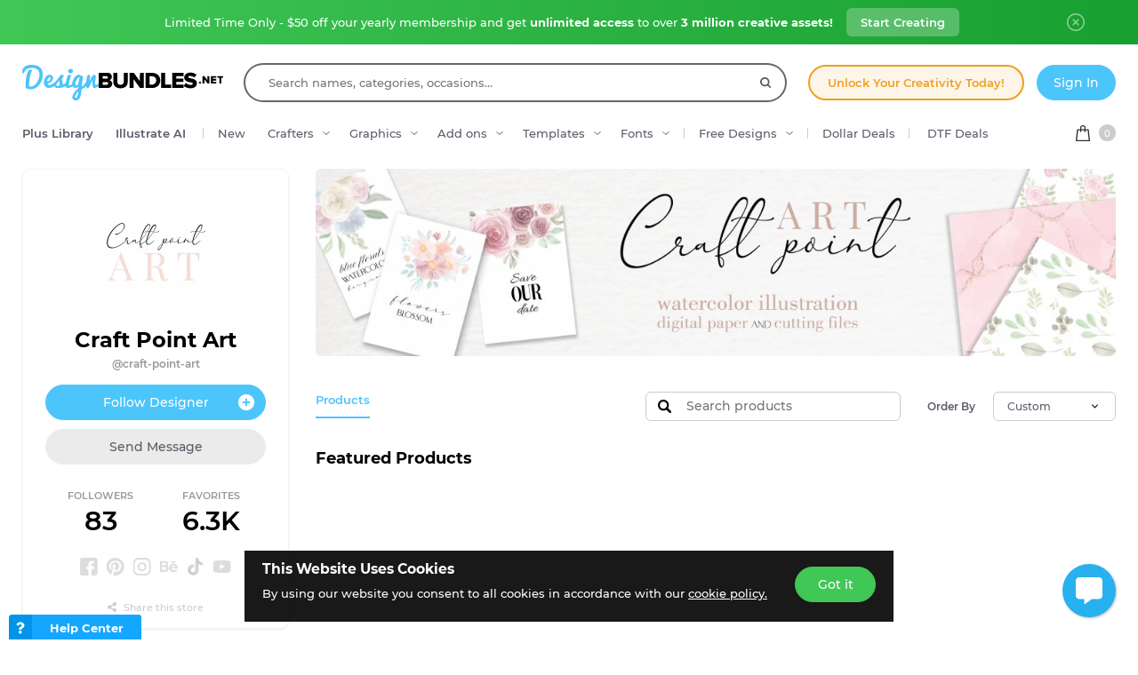

--- FILE ---
content_type: text/html; charset=utf-8
request_url: https://designbundles.net/craft-point-art
body_size: 52316
content:
<!DOCTYPE html>
<html lang="en">
  <head>
    <meta charset="utf-8">
    <meta http-equiv="X-UA-Compatible" content="IE=edge">
    <meta name="X-CSRF-TOKEN" content="-USxtzNT7kXyGga2bsvok40CaxiYjJpZ_ENvVuhD4UQ">    <meta name="viewport" content="width=device-width, initial-scale=1, maximum-scale=1">
    <title>Craft Point Art | Design Bundles</title>
    <meta name="description" content="Shop 1839 products by Craft Point Art on Design Bundles"/>    <meta name="keywords" content="watercolor flower, cutting file, clipart, svg, digital paper">    <meta property="article:author" content="https://www.facebook.com/designbundles" />
    <link rel="canonical" href="https://designbundles.net/craft-point-art" />    <meta property="fb:app_id" content="497944513746297" />
        <meta property="og:type" content="website" />
            <meta property="og:site_name" content="DesignBundles.net" />
    <meta property="og:image" content="https://fbcd.co/images/banners/user/be173336e32087f7540d9b2ea40e06a4.jpg" />    <meta property="og:title" content="Craft Point Art | Design Bundles" />    <meta property="og:description" content="Shop 1839 products by Craft Point Art on Design Bundles"/>    <meta property="og:url" content="https://designbundles.net/craft-point-art" />    <meta property="og:locale" content="en_US" />
    <meta property="og:image:url" content="https://fbcd.co/images/banners/user/be173336e32087f7540d9b2ea40e06a4.jpg" />    <meta property="og:image:secure_url" content="https://fbcd.co/images/banners/user/be173336e32087f7540d9b2ea40e06a4.jpg" />                
    
        <meta name="twitter:site" content="@designbundles">
    <meta name="twitter:creator" content="@designbundles">
    <meta name="twitter:domain" content="DesignBundles.net"/>
    <meta name="p:domain_verify" content="bbbb40b58fbf486a90c6bf9962b3354a"/>
    <meta name="twitter:title" content="Craft Point Art | Design Bundles">    <meta name="twitter:description" content="Shop 1839 products by Craft Point Art on Design Bundles">    <meta name="twitter:card" content="summary_large_image">    <meta name="twitter:image" content="https://fbcd.co/images/banners/user/be173336e32087f7540d9b2ea40e06a4.jpg">                  <link rel="preconnect" href="//fbcd.co" crossorigin>
      <link rel="preconnect" href="//accounts.google.com" crossorigin>
      <link rel="preconnect" href="//www.googletagmanager.com" crossorigin>
      <link rel="preconnect" href="//connect.facebook.net" crossorigin>
      <link rel="preconnect" href="//cdn.jsdelivr.net" crossorigin>
      <link rel="preconnect" href="//www.googleadservices.com" crossorigin>
      <link rel="preconnect" href="//www.google-analytics.com" crossorigin>
      <link rel="preconnect" href="//www.facebook.com" crossorigin>
      <link rel="preconnect" href="//stats.g.doubleclick.net" crossorigin>
      <link rel="preconnect" href="//www.google.com" crossorigin>



    <link rel="preload" as="font" href="https://fbcd.co/fonts/montserrat/montserrat-medium.woff2" type="font/woff2" crossorigin>
    <link rel="preload" as="font" href="https://fbcd.co/fonts/montserrat/montserrat-semibold.woff2" type="font/woff2" crossorigin>
    <link rel="preload" as="font" href="https://fbcd.co/fonts/montserrat/montserrat-bold.woff2" type="font/woff2" crossorigin>
    <link rel="preload" as="font" href="https://fbcd.co/css/font-awesome/5.7.1/fonts/fa-db-production-1.5.woff2" type="font/woff2" crossorigin>

    <link href="https://fbcd.co/css/site/site_main.css?v=3.3.86" rel="stylesheet">
          <link rel="stylesheet" href="https://fbcd.co/css/font-awesome/5.7.1/css/fa-production-2.1.min.css?v=3.3.86">

    <link rel="next" href="https://designbundles.net/craft-point-art?page=2" />        <link rel="shortcut icon" href="https://fbcd.co/images/favicon/designbundles/favicon.ico" type="image/x-icon">
    <link rel="icon" href="https://fbcd.co/images/favicon/designbundles/favicon.ico" type="image/x-icon">
    <link rel="apple-touch-icon" sizes="57x57" href="https://fbcd.co/images/favicon/designbundles/apple-icon-57x57.png">
    <link rel="apple-touch-icon" sizes="60x60" href="https://fbcd.co/images/favicon/designbundles/apple-icon-60x60.png">
    <link rel="apple-touch-icon" sizes="72x72" href="https://fbcd.co/images/favicon/designbundles/apple-icon-72x72.png">
    <link rel="apple-touch-icon" sizes="76x76" href="https://fbcd.co/images/favicon/designbundles/apple-icon-76x76.png">
    <link rel="apple-touch-icon" sizes="114x114" href="https://fbcd.co/images/favicon/designbundles/apple-icon-114x114.png">
    <link rel="apple-touch-icon" sizes="120x120" href="https://fbcd.co/images/favicon/designbundles/apple-icon-120x120.png">
    <link rel="apple-touch-icon" sizes="144x144" href="https://fbcd.co/images/favicon/designbundles/apple-icon-144x144.png">
    <link rel="apple-touch-icon" sizes="152x152" href="https://fbcd.co/images/favicon/designbundles/apple-icon-152x152.png">
    <link rel="apple-touch-icon" sizes="180x180" href="https://fbcd.co/images/favicon/designbundles/apple-icon-180x180.png">
    <link rel="icon" type="image/png" sizes="192x192"  href="https://fbcd.co/images/favicon/designbundles/android-icon-192x192.png">
    <link rel="icon" type="image/png" sizes="32x32" href="https://fbcd.co/images/favicon/designbundles/favicon-32x32.png">
    <link rel="icon" type="image/png" sizes="96x96" href="https://fbcd.co/images/favicon/designbundles/favicon-96x96.png">
    <link rel="icon" type="image/png" sizes="16x16" href="https://fbcd.co/images/favicon/designbundles/favicon-16x16.png">
    <link rel="manifest" href="https://fbcd.co/images/favicon/designbundles/manifest.json">
    <meta name="msapplication-TileColor" content="#ffffff">
    <meta name="msapplication-TileImage" content="https://fbcd.co/images/favicon/designbundles/ms-icon-144x144.png">
    <meta name="theme-color" content="#ffffff">
    <meta name="messaging-sender" content="256308168499">
              <script type="a3e4ec58c1417b5237a8bbf3-text/javascript">
            window.dataLayer = window.dataLayer || [];
            dataLayer = [{
                            }];
                                            </script>
        <!-- Google Tag Manager -->
        <script type="a3e4ec58c1417b5237a8bbf3-text/javascript">(function(w,d,s,l,i){w[l]=w[l]||[];w[l].push({'gtm.start':
                    new Date().getTime(),event:'gtm.js'});var f=d.getElementsByTagName(s)[0],
                j=d.createElement(s),dl=l!='dataLayer'?'&l='+l:'';j.async=true;j.src=
                '//www.googletagmanager.com/gtm.js?id='+i+dl;f.parentNode.insertBefore(j,f);
            })(window,document,'script','dataLayer','GTM-KMD6GWG');</script>
        <!-- End Google Tag Manager -->
    <script type="a3e4ec58c1417b5237a8bbf3-text/javascript">
    !function(f,b,e,v,n,t,s){if(f.fbq)return;n=f.fbq=function(){n.callMethod?
    n.callMethod.apply(n,arguments):n.queue.push(arguments)};if(!f._fbq)f._fbq=n;
    n.push=n;n.loaded=!0;n.version='2.0';n.queue=[];t=b.createElement(e);t.async=!0;
    t.src=v;s=b.getElementsByTagName(e)[0];s.parentNode.insertBefore(t,s)}(window,
    document,'script','//connect.facebook.net/en_US/fbevents.js');
        fbq('init', '1015039665226867');
        fbq('track', "PageView");
        </script>
    <script type="a3e4ec58c1417b5237a8bbf3-text/javascript">
        function deferJsLoad (s, l, i, d) {
            window.addEventListener('load', function () {
                var t = document.createElement('script');
                t.async = !0;
                t.src = s;
                if (typeof l == 'function') t.onload = l;
                if (i) t.id = i;
                if (typeof d === 'undefined') {
                    document.getElementsByTagName("head")[0].appendChild(t);
                } else {
                    setTimeout(function () {
                        document.getElementsByTagName("head")[0].appendChild(t);
                    }, d);
                }
            });
        }
    </script>

        <script type="a3e4ec58c1417b5237a8bbf3-text/javascript">
        var typesenseHost                          = '43vdfu5b68zqrgk2p.a1.typesense.net';
        var typesenseSearchKey                     = 'iRA3W3ZdAzb1jQNNkAPaoAoH6pC5LtiV';
        var typesensePort                          = '443';
        var typesenseProtocol                      = 'https';
        var typesenseProductCollectionNewest       = 'product_new';
        var typesenseProductCollectionTrending     = 'product_new';
        var typesenseBlogPostCollection            = 'blog_posts';
        var typesenseDesignSchoolPostCollection    = 'design_school_posts';
        var typesenseDesignSchoolPostCollectionNewest  = 'design_school_posts';
        var typesenseDesignSchoolPostCollectionRelevant = 'design_school_posts';
        var typesenseProductCollectionPlus         = 'product_new';
        var typesenseProductCollectionBF           = 'product_bf';

        var typesenseSortProductCollectionOldest       = 'product_new/sort/product_publish_date_timestamp:asc';
        var typesenseSortProductCollectionTrending     = 'product_new/sort/product_weekly_trending:desc';
        var typesenseSortProductCollectionNewest       = 'product_new/sort/product_publish_date_timestamp:desc';
        var typesenseSortProductCollectionMostRelevant       = 'product_new/sort/product_id:desc';
        var typesenseSortProductCollectionFreeTrending     = 'product_free/sort/product_weekly_trending:desc';
        var typesenseSortProductCollectionFreeNewest       = 'product_free/sort/product_publish_date_timestamp:desc';
        var typesenseSortDesignSchoolPostCollectionNewest = 'design_school_posts/sort/published_timestamp:desc';
        var typesenseSortDesignSchoolPostCollectionRelevant = 'design_school_posts'; //default sort

        var typesenseProductCollection           = 'product_new';
        var typesenseStoreCollection             = 'store';
        var typesenseSuggestionCollection         = 'products_query_suggestions';
        var typesenseProductCollectionFree       = 'product_free';
        var typesenseProductCollectionFreeSearch = 'product_free';

        // eventually delete algolia 
        var algoliaAppId                    = 'JOA2UQH3Q1';
        var algoliaSearchKey                = '56b214761d44ff3b8d0105706a790293';
        var algoliaProductIndex             = 'product';
        var algoliaStoreIndex               = 'store';
        var algoliaSuggestionsIndex         = 'products_query_suggestions';
        var algoliaBfProductIndex           = 'bf_product';
        var algoliaProductIndexPriceAsc     = 'product_price_asc';
        var algoliaProductIndexPriceDesc    = 'product_price_desc';
        var algoliaProductIndexNewest       = 'product_newest';
        var algoliaProductIndexOldest       = 'product_oldest';
        var algoliaProductIndexTrending     = 'product_trending';
        var algoliaProductIndexPlus         = 'product_plus';
        var algoliaProductIndexPlusOldest   = 'product_plus_oldest';
        var algoliaProductIndexPlusNewest   = 'product_plus_newest';
        var algoliaProductIndexCollections  = 'product_collections';
        var algoliaProductIndexCategories   = 'product_categories';
        var algoliaProductIndexHomepage     = 'product_homepage';
        var algoliaProductIndexFree         = 'product_free';
        var algoliaProductIndexFreeTrending = 'product_free_trending';
        var algoliaProductIndexFreeNewest   = 'product_free_newest';
        var algoliaProductIndexFreeSearch   = 'product_free_search';

        var algoliaDesignSchoolPostIndex    = 'design_school_index';
        var algoliaDesignSchoolPostIndexNewest  = 'design_school_index_new';
        var algoliaDesignSchoolPostIndexRelevant = 'design_school_index_relevant';

        var algoliaCurrentIndex;

    </script>
        <!-- Hotjar -->
        <script type="a3e4ec58c1417b5237a8bbf3-text/javascript">
            (function (h, o, t, j, a, r) {
                h.hj = h.hj || function () {
                    (h.hj.q = h.hj.q || []).push(arguments)
                };
                h._hjSettings = {
                    hjid:1052228,
                    hjsv:6};
                a = o.getElementsByTagName('head')[0];
                r = o.createElement('script');
                r.async = 1;
                r.src = t + h._hjSettings.hjid + j + h._hjSettings.hjsv;
                a.appendChild(r);
            })(window, document, '//static.hotjar.com/c/hotjar-', '.js?sv=');
        </script>
        <!-- End HotJar -->
              <script type="a3e4ec58c1417b5237a8bbf3-text/javascript">
          const LANGUAGE = "en";
      </script>


<link rel="alternate" hreflang="en" href="https://designbundles.net/craft-point-art" />
<link rel="alternate" hreflang="x-default" href="https://designbundles.net/craft-point-art" />

</head>
 <body class="designbundles-theme plus-banner-on">
<!-- Google Tag Manager (noscript) -->
<noscript><iframe src="//www.googletagmanager.com/ns.html?id=GTM-KMD6GWG" height="0" width="0" style="display:none;visibility:hidden"></iframe></noscript>
<!-- End Google Tag Manager (noscript) -->
<noscript><img height="1" width="1" src="//www.facebook.com/tr?id=1015039665226867&ev=PageView&noscript=1" alt="facebook-tracking"/></noscript>
            <!-- Normal Plus Banner -->
            <div class="sticky-plus green">
                <div class="container">
                    <a href="https://designbundles.net/plus-signup-redirect?plan=unlimited-yearly&discount=january-yearly-offer">
                        <span class="part offer">
                            Limited Time Only - $50 off your yearly membership and get&nbsp;<b>unlimited access</b>&nbsp;to over&nbsp;<b>3 million creative assets!</b>
                        </span>
                        <span class="part">
                            <span class="btn-secondary sticky-desktop">Start Creating</span>
                            <span class="btn-secondary sticky-mobile">Start Creating</span>
                            <span class="btn-secondary part-close visible-down-md closeStickyBanner" data-banner-id="green">Maybe Later</span>
                        </span>
                    </a>
                    <div class="part-close hidden-down-md">
                        <span class="plus-close closeStickyBanner" title="Close" data-banner-id="green">
                            <svg xmlns="http://www.w3.org/2000/svg" viewBox="0 0 512 512" width="20" height="20"><path d="M256 0C114.508 0 0 114.497 0 256c0 141.493 114.497 256 256 256 141.492 0 256-114.497 256-256C512 114.507 397.503 0 256 0zm0 472c-119.384 0-216-96.607-216-216 0-119.385 96.607-216 216-216 119.384 0 216 96.607 216 216 0 119.385-96.607 216-216 216z" fill="#FFF"/><path d="M343.586 315.302L284.284 256l59.302-59.302c7.81-7.81 7.811-20.473.001-28.284-7.812-7.811-20.475-7.81-28.284 0L256 227.716l-59.303-59.302c-7.809-7.811-20.474-7.811-28.284 0-7.81 7.811-7.81 20.474.001 28.284L227.716 256l-59.302 59.302c-7.811 7.811-7.812 20.474-.001 28.284 7.813 7.812 20.476 7.809 28.284 0L256 284.284l59.303 59.302c7.808 7.81 20.473 7.811 28.284 0s7.81-20.474-.001-28.284z" fill="#FFF"/></svg>
                        </span>
                    </div>
                </div> 
            </div>
            <!-- <div class="sticky-plus">
                <div class="container">
                    <a href="">
                        <span class="part offer">
                            <span class="hidden-down-md">
                                <span class="text">
                                    Unlimited Downloads
                                    <span class="dot"> • </span>
                                    15% off Marketplace Purchases
                                    <span class="dot"> • </span> Exclusive Software Access
                                </span>
                            </span>
                            <span class="visible-down-md mobile-text-container">
                                <span class="text">
                                    <span class="dot"> • </span> Unlimited Downloads <br />
                                    <span class="dot"> • </span> 15% off Marketplace Purchases <br />
                                    <span class="dot"> • </span> Exclusive Software Access <br />
                                </span>
                            </span>
                        </span>
                        <span class="part">
                            <span class="btn-secondary sticky-desktop">Start your Free Trial</span>
                            <span class="btn-secondary sticky-mobile">Start your Free Trial</span>
                            <span class="btn-secondary part-close visible-down-md closeStickyBanner">Maybe Later</span>
                        </span>
                    </a>
                    <div class="part-close hidden-down-md">
                        <span class="plus-close closeStickyBanner" title="Close">
                            <svg xmlns="http://www.w3.org/2000/svg" viewBox="0 0 512 512" width="20" height="20"><path d="M256 0C114.508 0 0 114.497 0 256c0 141.493 114.497 256 256 256 141.492 0 256-114.497 256-256C512 114.507 397.503 0 256 0zm0 472c-119.384 0-216-96.607-216-216 0-119.385 96.607-216 216-216 119.384 0 216 96.607 216 216 0 119.385-96.607 216-216 216z" fill="#FFF"/><path d="M343.586 315.302L284.284 256l59.302-59.302c7.81-7.81 7.811-20.473.001-28.284-7.812-7.811-20.475-7.81-28.284 0L256 227.716l-59.303-59.302c-7.809-7.811-20.474-7.811-28.284 0-7.81 7.811-7.81 20.474.001 28.284L227.716 256l-59.302 59.302c-7.811 7.811-7.812 20.474-.001 28.284 7.813 7.812 20.476 7.809 28.284 0L256 284.284l59.303 59.302c7.808 7.81 20.473 7.811 28.284 0s7.81-20.474-.001-28.284z" fill="#FFF"/></svg>
                        </span>
                    </div>
                </div> 
            </div> -->

                        
<!-- Admin Control Bar -->

<header class="site-header" id="site-header">
        <div class='container site-header__container'>
        <div class="site-header__top -main-page-only">
                        <div class='site-header__logo-flex'>
                <a href='https://designbundles.net' class='header__logo-img' onclick="if (!window.__cfRLUnblockHandlers) return false; dataLayer.push({'event': 'GTMevent', 'eventLabel': 'Header Logo Link', 'eventAction': 'Header Link', 'eventCategory': 'Internal Link'});" data-cf-modified-a3e4ec58c1417b5237a8bbf3-="">
                    <img src="https://fbcd.co/images/logos/_design-bundles-logo/blueblack.min2.svg" title="Design Bundles" alt="Design Bundles" style="height: 40px;" />                </a>
            </div>

            <div class="site-header__search-flex">
                <div class="header-search" id="headerSearch">
                    <form method="get" action="https://designbundles.net/search" class="header-search__form autocompleteForm">
                        <input type="text" class="header-search__input autocompleteSearchBox"
                               name="search"
                               placeholder="Search names, categories, occasions..."
                               value=""
                               id="header-search-box"
                               autocomplete="off"
                               autocorrect="off"
                               autocapitalize="none"
                               spellcheck="false"
                               auto-close='1'
                               required
                        >
                        <div class='header-search__preloader placeholderContainer'> &nbsp; </div>
                        <span class='header-search__clear-btn autocompleteClearBtn'> </span>
                        <button class='header-search__submit-btn autocompleteSubmitBtn'></button>
                    </form>
                    <div class='header-search__dropdown autocompleteResultsContainer'> &nbsp; </div>
                </div>
            </div>

            <div class="site-header__top-menu-flex">
                                                <div class="site-header__top-menu-item -plus-cta-mod -desktop-only">
                    <a href="/plus-choose" onclick="if (!window.__cfRLUnblockHandlers) return false; dataLayer.push({'event': 'GTMevent', 'eventLabel': 'Header Plus Membership Link - CTA Button', 'eventAction': 'Header Link', 'eventCategory': 'Internal Link'});" class="site-header__top-menu-cta-btn" data-cf-modified-a3e4ec58c1417b5237a8bbf3-="">
                        Unlock Your Creativity Today!
                    </a>
                </div>
                                                                 <div class='site-header__top-menu-item -desktop-only'>
                                              <div id="g_id_onload"
                              data-client_id="256308168499-7h8ead03m02k2s86tdhohu3mim7p85fo.apps.googleusercontent.com"
                              data-cancel_on_tap_outside="false"
                              data-context="signin"
                              data-login_uri="https://passport.designbundles.net/authorize/google/one-tap"
                              data-return_url="https://passport.designbundles.net/authorize/google?state=0e52f20fe245422b6b411aa057e11649&scope=openid%20email%20profile&response_type=code&approval_prompt=auto&redirect_uri=https%3A%2F%2Fdesignbundles.net%2Flogin%2Fgoogle-check&client_id=authorization_code_live_client"
                         >
                         </div>
                                          <a href="https://designbundles.net/login" class='header-account__btn btn-primary -btn-solid-theme' onclick="if (!window.__cfRLUnblockHandlers) return false; dataLayer.push({'event': 'GTMevent', 'eventLabel': 'Header Login Link', 'eventAction': 'Header Link', 'eventCategory': 'Internal Link'});" data-cf-modified-a3e4ec58c1417b5237a8bbf3-="">
                        Sign In                    </a>
                </div>
                            </div>

        </div>
        <div class='site-header__bottom'>
                        <div class='site-header__category-flex'>
                <ul class='site-header__category-menu'>
                                <li class='site-header__category-item -t-semibold'>
                    <a href="https://designbundles.net/plus" class="site-header__category-link" onclick="if (!window.__cfRLUnblockHandlers) return false; dataLayer.push({'event': 'GTMevent', 'eventLabel': 'Header More Links Plus Products Link', 'eventAction': 'Header Link', 'eventCategory': 'Internal Link'});" data-cf-modified-a3e4ec58c1417b5237a8bbf3-="">Plus Library</a>
                </li>
                                <li class='site-header__category-item -t-semibold -desktop-only'>
                    <a href="https://designbundles.net/illustrate-ai" onclick="if (!window.__cfRLUnblockHandlers) return false; dataLayer.push({'event': 'GTMevent', 'eventLabel': 'Header IllustrateAI Link', 'eventAction': 'IllustrateAI Link', 'eventCategory': 'Internal Link'});" class="site-header__category-link categoryLink" data-category-name='illustrateai' data-cf-modified-a3e4ec58c1417b5237a8bbf3-="">Illustrate AI</a>
                    <span class='site-header__category-divider'> </span>
                </li>
                                <li class='site-header__category-item -desktop-only'>
                                            <a href="https://designbundles.net/new-products" class="site-header__category-link" onclick="if (!window.__cfRLUnblockHandlers) return false; dataLayer.push({'event': 'GTMevent', 'eventLabel': 'Header New Products Link', 'eventAction': 'New Products Link', 'eventCategory': 'Internal Link'});" data-cf-modified-a3e4ec58c1417b5237a8bbf3-="">New</a>
                                    </li>
                                                                        <li class='site-header__category-item ' title="Crafters"> <!-- ID 61 = photos -->
                                <a href="https://designbundles.net/craft" onclick="if (!window.__cfRLUnblockHandlers) return false; dataLayer.push({'event': 'GTMevent', 'eventLabel': 'Header Crafters Link', 'eventAction': 'Header Link', 'eventCategory': 'Internal Link'});" class="site-header__category-link -has-dropdown categoryLink" data-category-name='craft' data-cf-modified-a3e4ec58c1417b5237a8bbf3-="">Crafters </a>
                            </li>
                                                                                                <li class='site-header__category-item ' title="Graphics"> <!-- ID 61 = photos -->
                                <a href="https://designbundles.net/graphics" onclick="if (!window.__cfRLUnblockHandlers) return false; dataLayer.push({'event': 'GTMevent', 'eventLabel': 'Header Graphics Link', 'eventAction': 'Header Link', 'eventCategory': 'Internal Link'});" class="site-header__category-link -has-dropdown categoryLink" data-category-name='graphics' data-cf-modified-a3e4ec58c1417b5237a8bbf3-="">Graphics </a>
                            </li>
                                                                                                <li class='site-header__category-item -device-only' title="Photos"> <!-- ID 61 = photos -->
                                <a href="https://designbundles.net/photos" onclick="if (!window.__cfRLUnblockHandlers) return false; dataLayer.push({'event': 'GTMevent', 'eventLabel': 'Header Photos Link', 'eventAction': 'Header Link', 'eventCategory': 'Internal Link'});" class="site-header__category-link -has-dropdown categoryLink" data-category-name='photos' data-cf-modified-a3e4ec58c1417b5237a8bbf3-="">Photos </a>
                            </li>
                                                                                                <li class='site-header__category-item ' title="Add ons"> <!-- ID 61 = photos -->
                                <a href="https://designbundles.net/add-ons" onclick="if (!window.__cfRLUnblockHandlers) return false; dataLayer.push({'event': 'GTMevent', 'eventLabel': 'Header Add ons Link', 'eventAction': 'Header Link', 'eventCategory': 'Internal Link'});" class="site-header__category-link -has-dropdown categoryLink" data-category-name='add-ons' data-cf-modified-a3e4ec58c1417b5237a8bbf3-="">Add ons </a>
                            </li>
                                                                                                <li class='site-header__category-item ' title="Templates"> <!-- ID 61 = photos -->
                                <a href="https://designbundles.net/templates" onclick="if (!window.__cfRLUnblockHandlers) return false; dataLayer.push({'event': 'GTMevent', 'eventLabel': 'Header Templates Link', 'eventAction': 'Header Link', 'eventCategory': 'Internal Link'});" class="site-header__category-link -has-dropdown categoryLink" data-category-name='templates' data-cf-modified-a3e4ec58c1417b5237a8bbf3-="">Templates </a>
                            </li>
                                                                                    <li class="site-header__category-item visible-up-xs hidden-down-xl">
                        <a href="https://fontbundles.net" class="site-header__category-link categoryLink -has-dropdown" data-category-name="fonts" onclick="if (!window.__cfRLUnblockHandlers) return false; dataLayer.push({'event': 'GTMevent', 'eventLabel': 'Header Fonts Site Link', 'eventAction': 'Fonts Site Link', 'eventCategory': 'Internal Link'});" data-cf-modified-a3e4ec58c1417b5237a8bbf3-="">Fonts</a>
                        <span class='site-header__category-divider'></span>
                    </li>
                                        <li class="site-header__category-item">
                                                                    <a href="https://designbundles.net/free-design-resources" class="site-header__category-link categoryLink -has-dropdown" data-category-name="freeproducts" onclick="if (!window.__cfRLUnblockHandlers) return false; dataLayer.push({'event': 'GTMevent', 'eventLabel': 'Header Free Design Products Link', 'eventAction': 'Free Design Products Link', 'eventCategory': 'Internal Link'});" data-cf-modified-a3e4ec58c1417b5237a8bbf3-="">Free Designs</a>
                                        <span class='site-header__category-divider'></span>
                    </li>

                                                                <li class="site-header__category-item hidden-down-lg">
                            <a id="ddEventMenuLink" href="https://designbundles.net/dollar-deals" onclick="if (!window.__cfRLUnblockHandlers) return false; dataLayer.push({'event': 'GTMevent', 'eventLabel': 'Header One Dollar Deals Link', 'eventAction': 'Header Link', 'eventCategory': 'Internal Link'});" class="site-header__category-link -has-upper-text categoryLink" data-category-name="dollardeals" data-title="Limited time event" data-cf-modified-a3e4ec58c1417b5237a8bbf3-="">
                                                                Dollar Deals
                            </a>
                        </li>
                    
                    <li class='site-header__category-item'>
                        <span class='site-header__category-divider'></span>

                        <a href="https://designbundles.net/dtf-dollar-event" class="site-header__category-link -has-upper-text" onclick="if (!window.__cfRLUnblockHandlers) return false; dataLayer.push({'event': 'GTMevent', 'eventLabel': 'Header DTF Dollar Event Link', 'eventAction': 'Header Link', 'eventCategory': 'Internal Link'});" data-cf-modified-a3e4ec58c1417b5237a8bbf3-="">
                                                        DTF Deals
                        </a>
                    </li>

                </ul>
            </div>

            <div id='cart-container' class='site-header__cart-flex'>
    <div class='header-cart headerDropdownContainer -locked' data-menu-name='cart'>
        <a href='/checkout' class='header-cart__btn'>
            <span class='header-cart__item-count -theme-bg  -empty  cartItems'>
                0 
            </span>
        </a>
        <div class='site-header__dropdown header-cart__dropdown headerDropdownMenu' id='cartPanel' style='display: none'>
            <div class='header-cart__header -theme-bg'>
                Your Cart
            </div>
            <div class='header-cart__no-products' id='cartNoProducts' style="">
                <strong> Your Cart is <span class="-theme-color">Empty</span> </strong>
                <div class='text-small-1 grey-text'> Add items to get started </div>
            </div>
            <div class='header-cart__body-wrapper' id="cartBodyWrapper">
                <div class="header-cart__body-scroll" id="cartScroll">
                    <div class="header-cart__products" id="cartProducts">
                                                                    </div>
                </div>
                <div class='header-cart__scroll-arrow no-select' id='cartScrollArrow'></div>
                <div class='header-cart__bottom-link no-select' id='cartBottomLink'>
                    Back to top
                </div>
            </div>
            <div class='header-cart__total' id='cartTotalRow' style="display: none">
                Total:
                <span class='r-float' id='cartTotalAmount'>$0.00 USD</span>
            </div>
                        <div class='header-cart__checkout-row'>
                <a href='/checkout' class='header-cart__checkout-btn -btn-primary -btn-solid-theme'>
                     Go to Checkout                 </a>
            </div>
        </div>
    </div>
</div>

        </div>
                <div class='site-header__category-dropdown -mobile-left-menu mobileMenuContainer' id='mobileCategories'>
            <div class='site-header__mobile-category-wrapper' id='mobileMenuSlider'>
                <div class='container site-header__category-container'>
                                        <div class='header-categories__mobile-header -theme-color -mobile-section-header -device-only'>
                        Categories                    </div>

                                                                        <div class='header-categories -craft categoryDropdown' data-category-name='craft'>
                                <a href='https://designbundles.net/craft' onclick="if (!window.__cfRLUnblockHandlers) return false; dataLayer.push({'event': 'GTMevent', 'eventLabel': 'Header Crafters Link', 'eventAction': 'Header Link', 'eventCategory': 'Internal Link'});" class='header-categories__primary-link -device-only' data-cf-modified-a3e4ec58c1417b5237a8bbf3-=""> Crafters                                    <button class='header-categories__mobile-arrow-block mobileMenuSlideLink' data-menu-target="craft" data-menu-level='1'> &nbsp; </button>
                                </a>
                                <div class='header-categories__lists -columns-7  -mobile-lvl2-cats mobileMenuPanel' data-menu-group='craft'>
                                    <div class='header-categories__mobile-header -theme-color -mobile-section-header -device-only'>
                                        Crafters                                        <div class='header-categories__mobile-back-link mobileMenuBackBtn'> Back </div>
                                    </div>
                                                                            <div class='header-categories__group'>
                                            <a href='https://designbundles.net/craft/svgs' onclick="if (!window.__cfRLUnblockHandlers) return false; dataLayer.push({'event': 'GTMevent', 'eventLabel': 'Header SVGs Link', 'eventAction': 'Header Link', 'eventCategory': 'Internal Link'});" class='header-categories__primary-link' data-cf-modified-a3e4ec58c1417b5237a8bbf3-="">
                                                SVGs                                                                                            </a>
                                                                                    </div>
                                                                                <div class='header-categories__group'>
                                            <a href='https://designbundles.net/craft/sublimation' onclick="if (!window.__cfRLUnblockHandlers) return false; dataLayer.push({'event': 'GTMevent', 'eventLabel': 'Header Sublimation Designs Link', 'eventAction': 'Header Link', 'eventCategory': 'Internal Link'});" class='header-categories__primary-link' data-cf-modified-a3e4ec58c1417b5237a8bbf3-="">
                                                Sublimation Designs                                                                                            </a>
                                                                                    </div>
                                                                                <div class='header-categories__group'>
                                            <a href='https://designbundles.net/craft/paper-cutting' onclick="if (!window.__cfRLUnblockHandlers) return false; dataLayer.push({'event': 'GTMevent', 'eventLabel': 'Header Paper Cut Templates Link', 'eventAction': 'Header Link', 'eventCategory': 'Internal Link'});" class='header-categories__primary-link' data-cf-modified-a3e4ec58c1417b5237a8bbf3-="">
                                                Paper Cut Templates                                                                                            </a>
                                                                                    </div>
                                                                                <div class='header-categories__group'>
                                            <a href='https://designbundles.net/craft/laser-cutting-designs' onclick="if (!window.__cfRLUnblockHandlers) return false; dataLayer.push({'event': 'GTMevent', 'eventLabel': 'Header Laser Cutting Designs Link', 'eventAction': 'Header Link', 'eventCategory': 'Internal Link'});" class='header-categories__primary-link' data-cf-modified-a3e4ec58c1417b5237a8bbf3-="">
                                                Laser Cutting Designs                                                                                            </a>
                                                                                    </div>
                                                                                <div class='header-categories__group'>
                                            <a href='https://designbundles.net/craft/monograms' onclick="if (!window.__cfRLUnblockHandlers) return false; dataLayer.push({'event': 'GTMevent', 'eventLabel': 'Header Monogram Designs Link', 'eventAction': 'Header Link', 'eventCategory': 'Internal Link'});" class='header-categories__primary-link' data-cf-modified-a3e4ec58c1417b5237a8bbf3-="">
                                                Monogram Designs                                                                                            </a>
                                                                                    </div>
                                                                                <div class='header-categories__group'>
                                            <a href='https://designbundles.net/craft/embroidery-designs' onclick="if (!window.__cfRLUnblockHandlers) return false; dataLayer.push({'event': 'GTMevent', 'eventLabel': 'Header Embroidery Designs Link', 'eventAction': 'Header Link', 'eventCategory': 'Internal Link'});" class='header-categories__primary-link' data-cf-modified-a3e4ec58c1417b5237a8bbf3-="">
                                                Embroidery Designs                                                                                            </a>
                                                                                    </div>
                                                                                <div class='header-categories__group'>
                                            <a href='https://designbundles.net/craft/scrapbooking' onclick="if (!window.__cfRLUnblockHandlers) return false; dataLayer.push({'event': 'GTMevent', 'eventLabel': 'Header Digital Scrapbooking Link', 'eventAction': 'Header Link', 'eventCategory': 'Internal Link'});" class='header-categories__primary-link' data-cf-modified-a3e4ec58c1417b5237a8bbf3-="">
                                                Digital Scrapbooking                                                                                            </a>
                                                                                    </div>
                                                                                <div class='header-categories__group'>
                                            <a href='https://designbundles.net/craft/3d-designs' onclick="if (!window.__cfRLUnblockHandlers) return false; dataLayer.push({'event': 'GTMevent', 'eventLabel': 'Header 3D Designs Link', 'eventAction': 'Header Link', 'eventCategory': 'Internal Link'});" class='header-categories__primary-link' data-cf-modified-a3e4ec58c1417b5237a8bbf3-="">
                                                3D Designs                                                                                            </a>
                                                                                    </div>
                                                                                <div class='header-categories__group'>
                                            <a href='https://designbundles.net/craft/planner-templates' onclick="if (!window.__cfRLUnblockHandlers) return false; dataLayer.push({'event': 'GTMevent', 'eventLabel': 'Header Planner Templates Link', 'eventAction': 'Header Link', 'eventCategory': 'Internal Link'});" class='header-categories__primary-link' data-cf-modified-a3e4ec58c1417b5237a8bbf3-="">
                                                Planner Templates                                                                                            </a>
                                                                                    </div>
                                                                                <div class='header-categories__group'>
                                            <a href='https://designbundles.net/craft/stickers' onclick="if (!window.__cfRLUnblockHandlers) return false; dataLayer.push({'event': 'GTMevent', 'eventLabel': 'Header Digital Stickers Link', 'eventAction': 'Header Link', 'eventCategory': 'Internal Link'});" class='header-categories__primary-link' data-cf-modified-a3e4ec58c1417b5237a8bbf3-="">
                                                Digital Stickers                                                                                            </a>
                                                                                    </div>
                                                                                <div class='header-categories__group'>
                                            <a href='https://designbundles.net/craft/printables' onclick="if (!window.__cfRLUnblockHandlers) return false; dataLayer.push({'event': 'GTMevent', 'eventLabel': 'Header Printable Crafts Link', 'eventAction': 'Header Link', 'eventCategory': 'Internal Link'});" class='header-categories__primary-link' data-cf-modified-a3e4ec58c1417b5237a8bbf3-="">
                                                Printable Crafts                                                                                            </a>
                                                                                    </div>
                                                                                <div class='header-categories__group'>
                                            <a href='https://designbundles.net/craft-bundles' onclick="if (!window.__cfRLUnblockHandlers) return false; dataLayer.push({'event': 'GTMevent', 'eventLabel': 'Header Craft Bundles Link', 'eventAction': 'Header Link', 'eventCategory': 'Internal Link'});" class='header-categories__primary-link' data-cf-modified-a3e4ec58c1417b5237a8bbf3-="">
                                                Craft Bundles                                                                                            </a>
                                                                                    </div>
                                                                                <div class='header-categories__group'>
                                            <a href='https://designbundles.net/craft/craft-mockups' onclick="if (!window.__cfRLUnblockHandlers) return false; dataLayer.push({'event': 'GTMevent', 'eventLabel': 'Header Craft Mockups Link', 'eventAction': 'Header Link', 'eventCategory': 'Internal Link'});" class='header-categories__primary-link' data-cf-modified-a3e4ec58c1417b5237a8bbf3-="">
                                                Craft Mockups                                                                                            </a>
                                                                                    </div>
                                                                                <div class='header-categories__group'>
                                            <a href='https://designbundles.net/craft/fabric-crafts' onclick="if (!window.__cfRLUnblockHandlers) return false; dataLayer.push({'event': 'GTMevent', 'eventLabel': 'Header Creative Fabric Crafts Link', 'eventAction': 'Header Link', 'eventCategory': 'Internal Link'});" class='header-categories__primary-link' data-cf-modified-a3e4ec58c1417b5237a8bbf3-="">
                                                Creative Fabric Crafts                                                                                            </a>
                                                                                    </div>
                                                                                <div class='header-categories__group'>
                                            <a href='https://designbundles.net/craft/knitting-patterns' onclick="if (!window.__cfRLUnblockHandlers) return false; dataLayer.push({'event': 'GTMevent', 'eventLabel': 'Header Knitting Patterns Link', 'eventAction': 'Header Link', 'eventCategory': 'Internal Link'});" class='header-categories__primary-link' data-cf-modified-a3e4ec58c1417b5237a8bbf3-="">
                                                Knitting Patterns                                                                                            </a>
                                                                                    </div>
                                                                                <div class='header-categories__group'>
                                            <a href='https://designbundles.net/craft/sewing-patterns' onclick="if (!window.__cfRLUnblockHandlers) return false; dataLayer.push({'event': 'GTMevent', 'eventLabel': 'Header Sewing Patterns Link', 'eventAction': 'Header Link', 'eventCategory': 'Internal Link'});" class='header-categories__primary-link' data-cf-modified-a3e4ec58c1417b5237a8bbf3-="">
                                                Sewing Patterns                                                                                            </a>
                                                                                    </div>
                                                                                <div class='header-categories__group'>
                                            <a href='https://designbundles.net/craft/crochet-patterns' onclick="if (!window.__cfRLUnblockHandlers) return false; dataLayer.push({'event': 'GTMevent', 'eventLabel': 'Header Crochet Patterns Link', 'eventAction': 'Header Link', 'eventCategory': 'Internal Link'});" class='header-categories__primary-link' data-cf-modified-a3e4ec58c1417b5237a8bbf3-="">
                                                Crochet Patterns                                                                                            </a>
                                                                                    </div>
                                                                                <div class='header-categories__group'>
                                            <a href='https://designbundles.net/craft/cross-stitch' onclick="if (!window.__cfRLUnblockHandlers) return false; dataLayer.push({'event': 'GTMevent', 'eventLabel': 'Header Cross Stitch Link', 'eventAction': 'Header Link', 'eventCategory': 'Internal Link'});" class='header-categories__primary-link' data-cf-modified-a3e4ec58c1417b5237a8bbf3-="">
                                                Cross Stitch                                                                                            </a>
                                                                                    </div>
                                                                                <div class='header-categories__group'>
                                            <a href='https://designbundles.net/craft/quilt-patterns' onclick="if (!window.__cfRLUnblockHandlers) return false; dataLayer.push({'event': 'GTMevent', 'eventLabel': 'Header Quilt Patterns Link', 'eventAction': 'Header Link', 'eventCategory': 'Internal Link'});" class='header-categories__primary-link' data-cf-modified-a3e4ec58c1417b5237a8bbf3-="">
                                                Quilt Patterns                                                                                            </a>
                                                                                    </div>
                                                                            <div class='header-categories__group'>
                                        <a href='https://designbundles.net/craft' onclick="if (!window.__cfRLUnblockHandlers) return false; dataLayer.push({'event': 'GTMevent', 'eventLabel': 'All Crafters Link', 'eventAction': 'Header Link', 'eventCategory': 'Internal Link'});" class='header-categories__primary-link bold' data-cf-modified-a3e4ec58c1417b5237a8bbf3-=""> All Crafters </a>
                                    </div>
                                </div>
                            </div>
                                                                                                <div class='header-categories -graphics categoryDropdown' data-category-name='graphics'>
                                <a href='https://designbundles.net/graphics' onclick="if (!window.__cfRLUnblockHandlers) return false; dataLayer.push({'event': 'GTMevent', 'eventLabel': 'Header Graphics Link', 'eventAction': 'Header Link', 'eventCategory': 'Internal Link'});" class='header-categories__primary-link -device-only' data-cf-modified-a3e4ec58c1417b5237a8bbf3-=""> Graphics                                    <button class='header-categories__mobile-arrow-block mobileMenuSlideLink' data-menu-target="graphics" data-menu-level='1'> &nbsp; </button>
                                </a>
                                <div class='header-categories__lists -columns-4  -mobile-lvl2-cats mobileMenuPanel' data-menu-group='graphics'>
                                    <div class='header-categories__mobile-header -theme-color -mobile-section-header -device-only'>
                                        Graphics                                        <div class='header-categories__mobile-back-link mobileMenuBackBtn'> Back </div>
                                    </div>
                                                                            <div class='header-categories__group'>
                                            <a href='https://designbundles.net/graphics/illustrations' onclick="if (!window.__cfRLUnblockHandlers) return false; dataLayer.push({'event': 'GTMevent', 'eventLabel': 'Header Illustrations Link', 'eventAction': 'Header Link', 'eventCategory': 'Internal Link'});" class='header-categories__primary-link' data-cf-modified-a3e4ec58c1417b5237a8bbf3-="">
                                                Illustrations                                                                                            </a>
                                                                                    </div>
                                                                                <div class='header-categories__group'>
                                            <a href='https://designbundles.net/graphics/clipart' onclick="if (!window.__cfRLUnblockHandlers) return false; dataLayer.push({'event': 'GTMevent', 'eventLabel': 'Header Clipart Link', 'eventAction': 'Header Link', 'eventCategory': 'Internal Link'});" class='header-categories__primary-link' data-cf-modified-a3e4ec58c1417b5237a8bbf3-="">
                                                Clipart                                                                                            </a>
                                                                                    </div>
                                                                                <div class='header-categories__group'>
                                            <a href='https://designbundles.net/graphic-design-bundles' onclick="if (!window.__cfRLUnblockHandlers) return false; dataLayer.push({'event': 'GTMevent', 'eventLabel': 'Header Graphic Design Bundles Link', 'eventAction': 'Header Link', 'eventCategory': 'Internal Link'});" class='header-categories__primary-link' data-cf-modified-a3e4ec58c1417b5237a8bbf3-="">
                                                Graphic Design Bundles                                                                                            </a>
                                                                                    </div>
                                                                                <div class='header-categories__group'>
                                            <a href='https://designbundles.net/graphics/patterns' onclick="if (!window.__cfRLUnblockHandlers) return false; dataLayer.push({'event': 'GTMevent', 'eventLabel': 'Header Patterns Link', 'eventAction': 'Header Link', 'eventCategory': 'Internal Link'});" class='header-categories__primary-link' data-cf-modified-a3e4ec58c1417b5237a8bbf3-="">
                                                Patterns                                                                                            </a>
                                                                                    </div>
                                                                                <div class='header-categories__group'>
                                            <a href='https://designbundles.net/graphics/backgrounds' onclick="if (!window.__cfRLUnblockHandlers) return false; dataLayer.push({'event': 'GTMevent', 'eventLabel': 'Header Backgrounds Link', 'eventAction': 'Header Link', 'eventCategory': 'Internal Link'});" class='header-categories__primary-link' data-cf-modified-a3e4ec58c1417b5237a8bbf3-="">
                                                Backgrounds                                                                                            </a>
                                                                                    </div>
                                                                                <div class='header-categories__group'>
                                            <a href='https://designbundles.net/graphics/textures' onclick="if (!window.__cfRLUnblockHandlers) return false; dataLayer.push({'event': 'GTMevent', 'eventLabel': 'Header Textures Link', 'eventAction': 'Header Link', 'eventCategory': 'Internal Link'});" class='header-categories__primary-link' data-cf-modified-a3e4ec58c1417b5237a8bbf3-="">
                                                Textures                                                                                            </a>
                                                                                    </div>
                                                                                <div class='header-categories__group'>
                                            <a href='https://designbundles.net/graphics/logos' onclick="if (!window.__cfRLUnblockHandlers) return false; dataLayer.push({'event': 'GTMevent', 'eventLabel': 'Header Logos Link', 'eventAction': 'Header Link', 'eventCategory': 'Internal Link'});" class='header-categories__primary-link' data-cf-modified-a3e4ec58c1417b5237a8bbf3-="">
                                                Logos                                                                                            </a>
                                                                                    </div>
                                                                                <div class='header-categories__group'>
                                            <a href='https://designbundles.net/graphics/vectors' onclick="if (!window.__cfRLUnblockHandlers) return false; dataLayer.push({'event': 'GTMevent', 'eventLabel': 'Header Vectors Link', 'eventAction': 'Header Link', 'eventCategory': 'Internal Link'});" class='header-categories__primary-link' data-cf-modified-a3e4ec58c1417b5237a8bbf3-="">
                                                Vectors                                                                                            </a>
                                                                                    </div>
                                                                                <div class='header-categories__group'>
                                            <a href='https://designbundles.net/graphics/icons' onclick="if (!window.__cfRLUnblockHandlers) return false; dataLayer.push({'event': 'GTMevent', 'eventLabel': 'Header Icons Link', 'eventAction': 'Header Link', 'eventCategory': 'Internal Link'});" class='header-categories__primary-link' data-cf-modified-a3e4ec58c1417b5237a8bbf3-="">
                                                Icons                                                                                            </a>
                                                                                    </div>
                                                                            <div class='header-categories__group'>
                                        <a href='https://designbundles.net/graphics' onclick="if (!window.__cfRLUnblockHandlers) return false; dataLayer.push({'event': 'GTMevent', 'eventLabel': 'All Graphics Link', 'eventAction': 'Header Link', 'eventCategory': 'Internal Link'});" class='header-categories__primary-link bold' data-cf-modified-a3e4ec58c1417b5237a8bbf3-=""> All Graphics </a>
                                    </div>
                                </div>
                            </div>
                                                                                                <div class='header-categories -photos categoryDropdown' data-category-name='photos'>
                                <a href='https://designbundles.net/photos' onclick="if (!window.__cfRLUnblockHandlers) return false; dataLayer.push({'event': 'GTMevent', 'eventLabel': 'Header Photos Link', 'eventAction': 'Header Link', 'eventCategory': 'Internal Link'});" class='header-categories__primary-link -device-only' data-cf-modified-a3e4ec58c1417b5237a8bbf3-=""> Photos                                    <button class='header-categories__mobile-arrow-block mobileMenuSlideLink' data-menu-target="photos" data-menu-level='1'> &nbsp; </button>
                                </a>
                                <div class='header-categories__lists -columns-4  -mobile-lvl2-cats mobileMenuPanel' data-menu-group='photos'>
                                    <div class='header-categories__mobile-header -theme-color -mobile-section-header -device-only'>
                                        Photos                                        <div class='header-categories__mobile-back-link mobileMenuBackBtn'> Back </div>
                                    </div>
                                                                            <div class='header-categories__group'>
                                            <a href='https://designbundles.net/photos/animals' onclick="if (!window.__cfRLUnblockHandlers) return false; dataLayer.push({'event': 'GTMevent', 'eventLabel': 'Header Animals Link', 'eventAction': 'Header Link', 'eventCategory': 'Internal Link'});" class='header-categories__primary-link' data-cf-modified-a3e4ec58c1417b5237a8bbf3-="">
                                                Animals                                                                                            </a>
                                                                                    </div>
                                                                                <div class='header-categories__group'>
                                            <a href='https://designbundles.net/photos/architecture' onclick="if (!window.__cfRLUnblockHandlers) return false; dataLayer.push({'event': 'GTMevent', 'eventLabel': 'Header Architecture Link', 'eventAction': 'Header Link', 'eventCategory': 'Internal Link'});" class='header-categories__primary-link' data-cf-modified-a3e4ec58c1417b5237a8bbf3-="">
                                                Architecture                                                                                            </a>
                                                                                    </div>
                                                                                <div class='header-categories__group'>
                                            <a href='https://designbundles.net/photos/arts-and-entertainment' onclick="if (!window.__cfRLUnblockHandlers) return false; dataLayer.push({'event': 'GTMevent', 'eventLabel': 'Header Arts and Entertainment Link', 'eventAction': 'Header Link', 'eventCategory': 'Internal Link'});" class='header-categories__primary-link' data-cf-modified-a3e4ec58c1417b5237a8bbf3-="">
                                                Arts and Entertainment                                                                                            </a>
                                                                                    </div>
                                                                                <div class='header-categories__group'>
                                            <a href='https://designbundles.net/photos/business' onclick="if (!window.__cfRLUnblockHandlers) return false; dataLayer.push({'event': 'GTMevent', 'eventLabel': 'Header Business Link', 'eventAction': 'Header Link', 'eventCategory': 'Internal Link'});" class='header-categories__primary-link' data-cf-modified-a3e4ec58c1417b5237a8bbf3-="">
                                                Business                                                                                            </a>
                                                                                    </div>
                                                                                <div class='header-categories__group'>
                                            <a href='https://designbundles.net/photos/conceptual' onclick="if (!window.__cfRLUnblockHandlers) return false; dataLayer.push({'event': 'GTMevent', 'eventLabel': 'Header Conceptual Link', 'eventAction': 'Header Link', 'eventCategory': 'Internal Link'});" class='header-categories__primary-link' data-cf-modified-a3e4ec58c1417b5237a8bbf3-="">
                                                Conceptual                                                                                            </a>
                                                                                    </div>
                                                                                <div class='header-categories__group'>
                                            <a href='https://designbundles.net/photos/fashion' onclick="if (!window.__cfRLUnblockHandlers) return false; dataLayer.push({'event': 'GTMevent', 'eventLabel': 'Header Fashion Link', 'eventAction': 'Header Link', 'eventCategory': 'Internal Link'});" class='header-categories__primary-link' data-cf-modified-a3e4ec58c1417b5237a8bbf3-="">
                                                Fashion                                                                                            </a>
                                                                                    </div>
                                                                                <div class='header-categories__group'>
                                            <a href='https://designbundles.net/photos/food-and-drink' onclick="if (!window.__cfRLUnblockHandlers) return false; dataLayer.push({'event': 'GTMevent', 'eventLabel': 'Header Food and Drink Link', 'eventAction': 'Header Link', 'eventCategory': 'Internal Link'});" class='header-categories__primary-link' data-cf-modified-a3e4ec58c1417b5237a8bbf3-="">
                                                Food and Drink                                                                                            </a>
                                                                                    </div>
                                                                                <div class='header-categories__group'>
                                            <a href='https://designbundles.net/photos/general' onclick="if (!window.__cfRLUnblockHandlers) return false; dataLayer.push({'event': 'GTMevent', 'eventLabel': 'Header General Link', 'eventAction': 'Header Link', 'eventCategory': 'Internal Link'});" class='header-categories__primary-link' data-cf-modified-a3e4ec58c1417b5237a8bbf3-="">
                                                General                                                                                            </a>
                                                                                    </div>
                                                                                <div class='header-categories__group'>
                                            <a href='https://designbundles.net/photos/holiday' onclick="if (!window.__cfRLUnblockHandlers) return false; dataLayer.push({'event': 'GTMevent', 'eventLabel': 'Header Holiday Link', 'eventAction': 'Header Link', 'eventCategory': 'Internal Link'});" class='header-categories__primary-link' data-cf-modified-a3e4ec58c1417b5237a8bbf3-="">
                                                Holiday                                                                                            </a>
                                                                                    </div>
                                                                                <div class='header-categories__group'>
                                            <a href='https://designbundles.net/photos/industry' onclick="if (!window.__cfRLUnblockHandlers) return false; dataLayer.push({'event': 'GTMevent', 'eventLabel': 'Header Industry Link', 'eventAction': 'Header Link', 'eventCategory': 'Internal Link'});" class='header-categories__primary-link' data-cf-modified-a3e4ec58c1417b5237a8bbf3-="">
                                                Industry                                                                                            </a>
                                                                                    </div>
                                                                                <div class='header-categories__group'>
                                            <a href='https://designbundles.net/photos/nature' onclick="if (!window.__cfRLUnblockHandlers) return false; dataLayer.push({'event': 'GTMevent', 'eventLabel': 'Header Nature Link', 'eventAction': 'Header Link', 'eventCategory': 'Internal Link'});" class='header-categories__primary-link' data-cf-modified-a3e4ec58c1417b5237a8bbf3-="">
                                                Nature                                                                                            </a>
                                                                                    </div>
                                                                                <div class='header-categories__group'>
                                            <a href='https://designbundles.net/photos/people' onclick="if (!window.__cfRLUnblockHandlers) return false; dataLayer.push({'event': 'GTMevent', 'eventLabel': 'Header People Link', 'eventAction': 'Header Link', 'eventCategory': 'Internal Link'});" class='header-categories__primary-link' data-cf-modified-a3e4ec58c1417b5237a8bbf3-="">
                                                People                                                                                            </a>
                                                                                    </div>
                                                                                <div class='header-categories__group'>
                                            <a href='https://designbundles.net/photos/science' onclick="if (!window.__cfRLUnblockHandlers) return false; dataLayer.push({'event': 'GTMevent', 'eventLabel': 'Header Science Link', 'eventAction': 'Header Link', 'eventCategory': 'Internal Link'});" class='header-categories__primary-link' data-cf-modified-a3e4ec58c1417b5237a8bbf3-="">
                                                Science                                                                                            </a>
                                                                                    </div>
                                                                                <div class='header-categories__group'>
                                            <a href='https://designbundles.net/photos/sports' onclick="if (!window.__cfRLUnblockHandlers) return false; dataLayer.push({'event': 'GTMevent', 'eventLabel': 'Header Sports Link', 'eventAction': 'Header Link', 'eventCategory': 'Internal Link'});" class='header-categories__primary-link' data-cf-modified-a3e4ec58c1417b5237a8bbf3-="">
                                                Sports                                                                                            </a>
                                                                                    </div>
                                                                                <div class='header-categories__group'>
                                            <a href='https://designbundles.net/photos/technology' onclick="if (!window.__cfRLUnblockHandlers) return false; dataLayer.push({'event': 'GTMevent', 'eventLabel': 'Header Technology Link', 'eventAction': 'Header Link', 'eventCategory': 'Internal Link'});" class='header-categories__primary-link' data-cf-modified-a3e4ec58c1417b5237a8bbf3-="">
                                                Technology                                                                                            </a>
                                                                                    </div>
                                                                                <div class='header-categories__group'>
                                            <a href='https://designbundles.net/photos/textures' onclick="if (!window.__cfRLUnblockHandlers) return false; dataLayer.push({'event': 'GTMevent', 'eventLabel': 'Header Textures Link', 'eventAction': 'Header Link', 'eventCategory': 'Internal Link'});" class='header-categories__primary-link' data-cf-modified-a3e4ec58c1417b5237a8bbf3-="">
                                                Textures                                                                                            </a>
                                                                                    </div>
                                                                                <div class='header-categories__group'>
                                            <a href='https://designbundles.net/photos/travel-and-adventure' onclick="if (!window.__cfRLUnblockHandlers) return false; dataLayer.push({'event': 'GTMevent', 'eventLabel': 'Header Travel and Adventure Link', 'eventAction': 'Header Link', 'eventCategory': 'Internal Link'});" class='header-categories__primary-link' data-cf-modified-a3e4ec58c1417b5237a8bbf3-="">
                                                Travel and Adventure                                                                                            </a>
                                                                                    </div>
                                                                            <div class='header-categories__group'>
                                        <a href='https://designbundles.net/photos' onclick="if (!window.__cfRLUnblockHandlers) return false; dataLayer.push({'event': 'GTMevent', 'eventLabel': 'All Photos Link', 'eventAction': 'Header Link', 'eventCategory': 'Internal Link'});" class='header-categories__primary-link bold' data-cf-modified-a3e4ec58c1417b5237a8bbf3-=""> All Photos </a>
                                    </div>
                                </div>
                            </div>
                                                                                                <div class='header-categories -add-ons categoryDropdown' data-category-name='add-ons'>
                                <a href='https://designbundles.net/add-ons' onclick="if (!window.__cfRLUnblockHandlers) return false; dataLayer.push({'event': 'GTMevent', 'eventLabel': 'Header Add ons Link', 'eventAction': 'Header Link', 'eventCategory': 'Internal Link'});" class='header-categories__primary-link -device-only' data-cf-modified-a3e4ec58c1417b5237a8bbf3-=""> Add ons                                    <button class='header-categories__mobile-arrow-block mobileMenuSlideLink' data-menu-target="add-ons" data-menu-level='1'> &nbsp; </button>
                                </a>
                                <div class='header-categories__lists -columns-3  -mobile-lvl2-cats mobileMenuPanel' data-menu-group='add-ons'>
                                    <div class='header-categories__mobile-header -theme-color -mobile-section-header -device-only'>
                                        Add ons                                        <div class='header-categories__mobile-back-link mobileMenuBackBtn'> Back </div>
                                    </div>
                                                                            <div class='header-categories__group'>
                                            <a href='https://designbundles.net/add-ons/procreate' onclick="if (!window.__cfRLUnblockHandlers) return false; dataLayer.push({'event': 'GTMevent', 'eventLabel': 'Header Procreate Link', 'eventAction': 'Header Link', 'eventCategory': 'Internal Link'});" class='header-categories__primary-link' data-cf-modified-a3e4ec58c1417b5237a8bbf3-="">
                                                Procreate                                                                                                    <button class='header-categories__mobile-arrow-block -device-only mobileMenuSlideLink' data-menu-target="add-ons/procreate" data-menu-level='2'> &nbsp; </button>
                                                                                            </a>
                                                                                            <ul class='header-categories__sub-category-list -mobile-lvl3-cats mobileMenuPanel' data-menu-group='add-ons/procreate'>
                                                    <li class='header-categories__mobile-header -theme-color -mobile-section-header -device-only'>
                                                        Procreate                                                        <div class='header-categories__mobile-back-link mobileMenuBackBtn'> Back </div>
                                                    </li>
                                                                                                            <li> <a href='https://designbundles.net/add-ons/procreate/procreate-brushes' onclick="if (!window.__cfRLUnblockHandlers) return false; dataLayer.push({'event': 'GTMevent', 'eventLabel': 'Header Procreate Brushes Link', 'eventAction': 'Header Link', 'eventCategory': 'Internal Link'});" class='header-categories__secondary-link' data-cf-modified-a3e4ec58c1417b5237a8bbf3-=""> Procreate Brushes </a> </li>
                                                                                                            <li> <a href='https://designbundles.net/add-ons/procreate/procreate-stamps' onclick="if (!window.__cfRLUnblockHandlers) return false; dataLayer.push({'event': 'GTMevent', 'eventLabel': 'Header Procreate Stamps Link', 'eventAction': 'Header Link', 'eventCategory': 'Internal Link'});" class='header-categories__secondary-link' data-cf-modified-a3e4ec58c1417b5237a8bbf3-=""> Procreate Stamps </a> </li>
                                                                                                            <li> <a href='https://designbundles.net/add-ons/procreate/procreate-palettes' onclick="if (!window.__cfRLUnblockHandlers) return false; dataLayer.push({'event': 'GTMevent', 'eventLabel': 'Header Procreate Palettes Link', 'eventAction': 'Header Link', 'eventCategory': 'Internal Link'});" class='header-categories__secondary-link' data-cf-modified-a3e4ec58c1417b5237a8bbf3-=""> Procreate Palettes </a> </li>
                                                                                                    </ul>
                                                                                    </div>
                                                                                <div class='header-categories__group'>
                                            <a href='https://designbundles.net/add-ons/illustrator-plugins' onclick="if (!window.__cfRLUnblockHandlers) return false; dataLayer.push({'event': 'GTMevent', 'eventLabel': 'Header Illustrator Plugins Link', 'eventAction': 'Header Link', 'eventCategory': 'Internal Link'});" class='header-categories__primary-link' data-cf-modified-a3e4ec58c1417b5237a8bbf3-="">
                                                Illustrator Plugins                                                                                            </a>
                                                                                    </div>
                                                                                <div class='header-categories__group'>
                                            <a href='https://designbundles.net/add-ons/photoshop-plugins' onclick="if (!window.__cfRLUnblockHandlers) return false; dataLayer.push({'event': 'GTMevent', 'eventLabel': 'Header Photoshop Plugins Link', 'eventAction': 'Header Link', 'eventCategory': 'Internal Link'});" class='header-categories__primary-link' data-cf-modified-a3e4ec58c1417b5237a8bbf3-="">
                                                Photoshop Plugins                                                                                            </a>
                                                                                    </div>
                                                                                <div class='header-categories__group'>
                                            <a href='https://designbundles.net/add-ons/lightroom-presets' onclick="if (!window.__cfRLUnblockHandlers) return false; dataLayer.push({'event': 'GTMevent', 'eventLabel': 'Header Lightroom Presets Link', 'eventAction': 'Header Link', 'eventCategory': 'Internal Link'});" class='header-categories__primary-link' data-cf-modified-a3e4ec58c1417b5237a8bbf3-="">
                                                Lightroom Presets                                                                                            </a>
                                                                                    </div>
                                                                            <div class='header-categories__group'>
                                        <a href='https://designbundles.net/add-ons' onclick="if (!window.__cfRLUnblockHandlers) return false; dataLayer.push({'event': 'GTMevent', 'eventLabel': 'All Add ons Link', 'eventAction': 'Header Link', 'eventCategory': 'Internal Link'});" class='header-categories__primary-link bold' data-cf-modified-a3e4ec58c1417b5237a8bbf3-=""> All Add ons </a>
                                    </div>
                                </div>
                            </div>
                                                                                                <div class='header-categories -templates categoryDropdown' data-category-name='templates'>
                                <a href='https://designbundles.net/templates' onclick="if (!window.__cfRLUnblockHandlers) return false; dataLayer.push({'event': 'GTMevent', 'eventLabel': 'Header Templates Link', 'eventAction': 'Header Link', 'eventCategory': 'Internal Link'});" class='header-categories__primary-link -device-only' data-cf-modified-a3e4ec58c1417b5237a8bbf3-=""> Templates                                    <button class='header-categories__mobile-arrow-block mobileMenuSlideLink' data-menu-target="templates" data-menu-level='1'> &nbsp; </button>
                                </a>
                                <div class='header-categories__lists -columns-6  -mobile-lvl2-cats mobileMenuPanel' data-menu-group='templates'>
                                    <div class='header-categories__mobile-header -theme-color -mobile-section-header -device-only'>
                                        Templates                                        <div class='header-categories__mobile-back-link mobileMenuBackBtn'> Back </div>
                                    </div>
                                                                            <div class='header-categories__group'>
                                            <a href='https://designbundles.net/templates/canva-templates' onclick="if (!window.__cfRLUnblockHandlers) return false; dataLayer.push({'event': 'GTMevent', 'eventLabel': 'Header Canva Templates Link', 'eventAction': 'Header Link', 'eventCategory': 'Internal Link'});" class='header-categories__primary-link' data-cf-modified-a3e4ec58c1417b5237a8bbf3-="">
                                                Canva Templates                                                                                            </a>
                                                                                    </div>
                                                                                <div class='header-categories__group'>
                                            <a href='https://designbundles.net/templates/mockups' onclick="if (!window.__cfRLUnblockHandlers) return false; dataLayer.push({'event': 'GTMevent', 'eventLabel': 'Header Mockups Link', 'eventAction': 'Header Link', 'eventCategory': 'Internal Link'});" class='header-categories__primary-link' data-cf-modified-a3e4ec58c1417b5237a8bbf3-="">
                                                Mockups                                                                                                    <button class='header-categories__mobile-arrow-block -device-only mobileMenuSlideLink' data-menu-target="templates/mockups" data-menu-level='2'> &nbsp; </button>
                                                                                            </a>
                                                                                            <ul class='header-categories__sub-category-list -mobile-lvl3-cats mobileMenuPanel' data-menu-group='templates/mockups'>
                                                    <li class='header-categories__mobile-header -theme-color -mobile-section-header -device-only'>
                                                        Mockups                                                        <div class='header-categories__mobile-back-link mobileMenuBackBtn'> Back </div>
                                                    </li>
                                                                                                            <li> <a href='https://designbundles.net/templates/mockups/posters' onclick="if (!window.__cfRLUnblockHandlers) return false; dataLayer.push({'event': 'GTMevent', 'eventLabel': 'Header Poster Mockups Link', 'eventAction': 'Header Link', 'eventCategory': 'Internal Link'});" class='header-categories__secondary-link' data-cf-modified-a3e4ec58c1417b5237a8bbf3-=""> Poster Mockups </a> </li>
                                                                                                            <li> <a href='https://designbundles.net/collections/tshirt-mockups' onclick="if (!window.__cfRLUnblockHandlers) return false; dataLayer.push({'event': 'GTMevent', 'eventLabel': 'Header T Shirt Mockups Link', 'eventAction': 'Header Link', 'eventCategory': 'Internal Link'});" class='header-categories__secondary-link' data-cf-modified-a3e4ec58c1417b5237a8bbf3-=""> T Shirt Mockups </a> </li>
                                                                                                            <li> <a href='https://designbundles.net/collections/phone-mockup' onclick="if (!window.__cfRLUnblockHandlers) return false; dataLayer.push({'event': 'GTMevent', 'eventLabel': 'Header Phone Mockups Link', 'eventAction': 'Header Link', 'eventCategory': 'Internal Link'});" class='header-categories__secondary-link' data-cf-modified-a3e4ec58c1417b5237a8bbf3-=""> Phone Mockups </a> </li>
                                                                                                            <li> <a href='https://designbundles.net/collections/laptop-mockups' onclick="if (!window.__cfRLUnblockHandlers) return false; dataLayer.push({'event': 'GTMevent', 'eventLabel': 'Header Laptop Mockups Link', 'eventAction': 'Header Link', 'eventCategory': 'Internal Link'});" class='header-categories__secondary-link' data-cf-modified-a3e4ec58c1417b5237a8bbf3-=""> Laptop Mockups </a> </li>
                                                                                                            <li> <a href='https://designbundles.net/free-design-resources/free-mockups' onclick="if (!window.__cfRLUnblockHandlers) return false; dataLayer.push({'event': 'GTMevent', 'eventLabel': 'Header Free Mockups Link', 'eventAction': 'Header Link', 'eventCategory': 'Internal Link'});" class='header-categories__secondary-link' data-cf-modified-a3e4ec58c1417b5237a8bbf3-=""> Free Mockups </a> </li>
                                                                                                    </ul>
                                                                                    </div>
                                                                                <div class='header-categories__group'>
                                            <a href='https://designbundles.net/templates/educational' onclick="if (!window.__cfRLUnblockHandlers) return false; dataLayer.push({'event': 'GTMevent', 'eventLabel': 'Header Educational Templates Link', 'eventAction': 'Header Link', 'eventCategory': 'Internal Link'});" class='header-categories__primary-link' data-cf-modified-a3e4ec58c1417b5237a8bbf3-="">
                                                Educational Templates                                                                                            </a>
                                                                                    </div>
                                                                                <div class='header-categories__group'>
                                            <a href='https://designbundles.net/templates/presentation-templates' onclick="if (!window.__cfRLUnblockHandlers) return false; dataLayer.push({'event': 'GTMevent', 'eventLabel': 'Header Presentation Templates Link', 'eventAction': 'Header Link', 'eventCategory': 'Internal Link'});" class='header-categories__primary-link' data-cf-modified-a3e4ec58c1417b5237a8bbf3-="">
                                                Presentation Templates                                                                                            </a>
                                                                                    </div>
                                                                                <div class='header-categories__group'>
                                            <a href='https://designbundles.net/templates/social-media' onclick="if (!window.__cfRLUnblockHandlers) return false; dataLayer.push({'event': 'GTMevent', 'eventLabel': 'Header Social Media Templates Link', 'eventAction': 'Header Link', 'eventCategory': 'Internal Link'});" class='header-categories__primary-link' data-cf-modified-a3e4ec58c1417b5237a8bbf3-="">
                                                Social Media Templates                                                                                            </a>
                                                                                    </div>
                                                                                <div class='header-categories__group'>
                                            <a href='https://designbundles.net/templates/newsletter' onclick="if (!window.__cfRLUnblockHandlers) return false; dataLayer.push({'event': 'GTMevent', 'eventLabel': 'Header Newsletter Templates Link', 'eventAction': 'Header Link', 'eventCategory': 'Internal Link'});" class='header-categories__primary-link' data-cf-modified-a3e4ec58c1417b5237a8bbf3-="">
                                                Newsletter Templates                                                                                            </a>
                                                                                    </div>
                                                                                <div class='header-categories__group'>
                                            <a href='https://designbundles.net/templates/flyers' onclick="if (!window.__cfRLUnblockHandlers) return false; dataLayer.push({'event': 'GTMevent', 'eventLabel': 'Header Flyer Templates Link', 'eventAction': 'Header Link', 'eventCategory': 'Internal Link'});" class='header-categories__primary-link' data-cf-modified-a3e4ec58c1417b5237a8bbf3-="">
                                                Flyer Templates                                                                                            </a>
                                                                                    </div>
                                                                                <div class='header-categories__group'>
                                            <a href='https://designbundles.net/templates/magazines' onclick="if (!window.__cfRLUnblockHandlers) return false; dataLayer.push({'event': 'GTMevent', 'eventLabel': 'Header Magazine Templates Link', 'eventAction': 'Header Link', 'eventCategory': 'Internal Link'});" class='header-categories__primary-link' data-cf-modified-a3e4ec58c1417b5237a8bbf3-="">
                                                Magazine Templates                                                                                            </a>
                                                                                    </div>
                                                                                <div class='header-categories__group'>
                                            <a href='https://designbundles.net/templates/brochures' onclick="if (!window.__cfRLUnblockHandlers) return false; dataLayer.push({'event': 'GTMevent', 'eventLabel': 'Header Brochure Templates Link', 'eventAction': 'Header Link', 'eventCategory': 'Internal Link'});" class='header-categories__primary-link' data-cf-modified-a3e4ec58c1417b5237a8bbf3-="">
                                                Brochure Templates                                                                                            </a>
                                                                                    </div>
                                                                                <div class='header-categories__group'>
                                            <a href='https://designbundles.net/templates/resume-templates' onclick="if (!window.__cfRLUnblockHandlers) return false; dataLayer.push({'event': 'GTMevent', 'eventLabel': 'Header Resume Templates Link', 'eventAction': 'Header Link', 'eventCategory': 'Internal Link'});" class='header-categories__primary-link' data-cf-modified-a3e4ec58c1417b5237a8bbf3-="">
                                                Resume Templates                                                                                            </a>
                                                                                    </div>
                                                                                <div class='header-categories__group'>
                                            <a href='https://designbundles.net/templates/customized-templates' onclick="if (!window.__cfRLUnblockHandlers) return false; dataLayer.push({'event': 'GTMevent', 'eventLabel': 'Header Customizable Templates Link', 'eventAction': 'Header Link', 'eventCategory': 'Internal Link'});" class='header-categories__primary-link' data-cf-modified-a3e4ec58c1417b5237a8bbf3-="">
                                                Customizable Templates                                                                                            </a>
                                                                                    </div>
                                                                                <div class='header-categories__group'>
                                            <a href='https://designbundles.net/templates/business-cards' onclick="if (!window.__cfRLUnblockHandlers) return false; dataLayer.push({'event': 'GTMevent', 'eventLabel': 'Header Business Card Templates Link', 'eventAction': 'Header Link', 'eventCategory': 'Internal Link'});" class='header-categories__primary-link' data-cf-modified-a3e4ec58c1417b5237a8bbf3-="">
                                                Business Card Templates                                                                                            </a>
                                                                                    </div>
                                                                                <div class='header-categories__group'>
                                            <a href='https://designbundles.net/templates/coloring-pages' onclick="if (!window.__cfRLUnblockHandlers) return false; dataLayer.push({'event': 'GTMevent', 'eventLabel': 'Header Coloring Pages Link', 'eventAction': 'Header Link', 'eventCategory': 'Internal Link'});" class='header-categories__primary-link' data-cf-modified-a3e4ec58c1417b5237a8bbf3-="">
                                                Coloring Pages                                                                                            </a>
                                                                                    </div>
                                                                            <div class='header-categories__group'>
                                        <a href='https://designbundles.net/templates' onclick="if (!window.__cfRLUnblockHandlers) return false; dataLayer.push({'event': 'GTMevent', 'eventLabel': 'All Templates Link', 'eventAction': 'Header Link', 'eventCategory': 'Internal Link'});" class='header-categories__primary-link bold' data-cf-modified-a3e4ec58c1417b5237a8bbf3-=""> All Templates </a>
                                    </div>
                                </div>
                            </div>
                                                                <!-- Fonts / Designs -->
                    <div class='header-categories'>
                                            <a href="https://fontbundles.net/" target='_blank' rel="noopener" class='header-categories__primary-link' onclick="if (!window.__cfRLUnblockHandlers) return false; dataLayer.push({'event': 'GTMevent', 'eventLabel': 'Font Bundles Link', 'eventAction': 'Header - Our Sites', 'eventCategory': 'Internal Link'});" data-cf-modified-a3e4ec58c1417b5237a8bbf3-="">
                            Fonts                            <button class='header-categories__mobile-arrow-block -device-only mobileMenuSlideLink' data-menu-target="fonts" data-menu-level='1'> &nbsp; </button>
                        </a>
                                        </div>
                                        <div class='header-categories header-categories__mobile-primary-menu -more -mobile-explore-menu categoryDropdown ' data-category-name='more'>
                                                <a href="/plus-choose" onclick="if (!window.__cfRLUnblockHandlers) return false; dataLayer.push({'event': 'GTMevent', 'eventLabel': 'Header Plus Membership Link - CTA Button', 'eventAction': 'Header Link', 'eventCategory': 'Internal Link'});" class="header-categories__mobile-plus_promo" data-cf-modified-a3e4ec58c1417b5237a8bbf3-="">
                            Sign up to Plus and Unlock Your Creativity Today!
                        </a>
                                                <div class='header-categories__mobile-header -theme-color -mobile-section-header -device-only'> Explore </div>
                        <div class='header-categories__lists -columns-4'>
                            <!-- Plus -->
                            <div class='header-categories__group'>
                                <a href="https://designbundles.net/plus" onclick="if (!window.__cfRLUnblockHandlers) return false; dataLayer.push({'event': 'GTMevent', 'eventLabel': 'Header More Links Plus Products Link', 'eventAction': 'Header Link', 'eventCategory': 'Internal Link'});" class='header-categories__primary-link' data-cf-modified-a3e4ec58c1417b5237a8bbf3-="">Plus Library</a>
                            </div>
                            <!-- Illustrate AI -->
                            <div class='header-categories__group -device-only'>
                                <a href="https://designbundles.net/illustrate-ai" class='header-categories__primary-link' onclick="if (!window.__cfRLUnblockHandlers) return false; dataLayer.push({'event': 'GTMevent', 'eventLabel': 'Header IllustrateAI Link', 'eventAction': 'IllustrateAI Link', 'eventCategory': 'Internal Link'});" data-cf-modified-a3e4ec58c1417b5237a8bbf3-="">Illustrate AI</a>
                            </div>
                            <!-- New -->
                            <div class='header-categories__group -device-only'>
                                                                    <a href="https://designbundles.net/new-products" class='header-categories__primary-link' onclick="if (!window.__cfRLUnblockHandlers) return false; dataLayer.push({'event': 'GTMevent', 'eventLabel': 'Header New Products Link', 'eventAction': 'New Products Link', 'eventCategory': 'Internal Link'});" data-cf-modified-a3e4ec58c1417b5237a8bbf3-="">New</a>
                                                            </div>
                                                        <!-- Photos -->
                            <div class='header-categories__group -desktop-only'>
                                <a href="https://designbundles.net/photos" class='header-categories__primary-link' onclick="if (!window.__cfRLUnblockHandlers) return false; dataLayer.push({'event': 'GTMevent', 'eventLabel': 'Header Photos Link', 'eventAction': 'Photos Link', 'eventCategory': 'Internal Link'});" data-cf-modified-a3e4ec58c1417b5237a8bbf3-="">Photos</a>
                            </div>
                                                        <!-- Free -->
                            <div class='header-categories__group -device-only'>
                                                                    <a href="https://designbundles.net/free-design-resources" onclick="if (!window.__cfRLUnblockHandlers) return false; dataLayer.push({'event': 'GTMevent', 'eventLabel': 'Header Free Design Products Link', 'eventAction': 'Free Design Products Link', 'eventCategory': 'Internal Link'});" class='header-categories__primary-link' data-cf-modified-a3e4ec58c1417b5237a8bbf3-="">Free Designs<button class='header-categories__mobile-arrow-block mobileMenuSlideLink' data-menu-target="freeproducts" data-menu-level='1'> &nbsp; </button></a>
                                                            </div>
                            <!-- One dollar deals -->
                            <div class='header-categories__group hidden-up-lg'>
                                <a href="https://designbundles.net/dollar-deals" onclick="if (!window.__cfRLUnblockHandlers) return false; dataLayer.push({'event': 'GTMevent', 'eventLabel': 'Header One Dollar Deals Link', 'eventAction': 'Header Link', 'eventCategory': 'Internal Link'});" class='header-categories__primary-link' data-cf-modified-a3e4ec58c1417b5237a8bbf3-="">
                                    Dollar Deals
                                </a>
                            </div>
                            <!-- One dollar deals -->
                            <div class='header-categories__group hidden-up-lg'>
                                <a href="https://designbundles.net/dtf-dollar-event" onclick="if (!window.__cfRLUnblockHandlers) return false; dataLayer.push({'event': 'GTMevent', 'eventLabel': 'Header DTF Dollar Event Link', 'eventAction': 'Header Link', 'eventCategory': 'Internal Link'});" class='header-categories__primary-link' data-cf-modified-a3e4ec58c1417b5237a8bbf3-="">
                                    DTF Deals
                                </a>
                            </div>

                                                    </div>
                    </div>
                                        <div class='header-categories header-categories__mobile-primary-menu -mobile-extras-menu -more'>
                        <div class='header-categories__mobile-header -theme-color -mobile-section-header -device-only'> More </div>
                        <div class='header-categories__lists'>
                            <div class='header-categories__group'>
                                                            <a href="https://designbundles.net/store-register" onclick="if (!window.__cfRLUnblockHandlers) return false; dataLayer.push({'event': 'GTMevent', 'eventLabel': 'Header Create Store Link', 'eventAction': 'Header Link', 'eventCategory': 'Internal Link'});" class='header-categories__primary-link' data-cf-modified-a3e4ec58c1417b5237a8bbf3-="">
                                    Create a Store                                </a>
                                                        </div>
                            <div class='header-categories__group'>
                                <a href="https://designbundles.net/affiliates" onclick="if (!window.__cfRLUnblockHandlers) return false; dataLayer.push({'event': 'GTMevent', 'eventLabel': 'Header Mobile Affiliates Link', 'eventAction': 'Header Link', 'eventCategory': 'Internal Link'});" class='header-categories__primary-link' data-cf-modified-a3e4ec58c1417b5237a8bbf3-="">
                                    Affiliates                                </a>
                            </div>
                            <div class='header-categories__group'>
                                <div class='header-categories__primary-link'>
                                    Our Sites                                    <button class='header-categories__mobile-arrow-block mobileMenuSlideLink' data-menu-target="our-sites" data-menu-level='1'> &nbsp; </button>
                                </div>
                            </div>
                            <div class='header-categories__group'>
                                <div class='header-categories__primary-link'>
                                    Currency                                    <span class="header-currency__mobile-selected -theme-bg">
                                        USD                                    </span>
                                    <button class='header-categories__mobile-arrow-block mobileMenuSlideLink' data-menu-target="select-currency" data-menu-level='1'> &nbsp; </button>
                                </div>
                            </div>
                                                        <div class='header-categories__group'>
                                <a href="https://fontbundles.freshdesk.com/en/support/home" onclick="if (!window.__cfRLUnblockHandlers) return false; dataLayer.push({'event': 'GTMevent', 'eventLabel': 'Header Mobile Help Center Link', 'eventAction': 'Header Link', 'eventCategory': 'Internal Link'});" class='header-categories__primary-link' data-cf-modified-a3e4ec58c1417b5237a8bbf3-="">
                                    Help Center                                </a>
                            </div>
                        </div>
                    </div>

                    <div
    class="header-categories -fonts -site-2 categoryDropdown headerDropdownMenu"
    data-category-name="fonts"
>
    <div
        class="header-categories__lists -mobile-lvl2-cats mobileMenuPanel"
        data-menu-group="fonts"
    >
        <div class='header-categories__mobile-header -theme-color -mobile-section-header -device-only'>
            Fonts
            <div class="header-categories__mobile-back-link mobileMenuBackBtn">Back</div>
        </div>
        <div class="header-categories__group">
                                <a href="https://fontbundles.net/free-fonts" onclick="if (!window.__cfRLUnblockHandlers) return false; dataLayer.push({
            'event': 'GTMevent',
            'eventLabel': 'Header Free Fonts Link',
            'eventAction': 'Header Link',
            'eventCategory': 'Internal Link'
        });" class="header-categories__primary-link -u-bottom-5 -u-top-5 " data-cf-modified-a3e4ec58c1417b5237a8bbf3-="">Free Fonts</a>
        <hr class="-desktop-only" />
                                    <a href="https://fontbundles.net/script-fonts" onclick="if (!window.__cfRLUnblockHandlers) return false; dataLayer.push({
            'event': 'GTMevent',
            'eventLabel': 'Header Script Fonts Link',
            'eventAction': 'Header Link',
            'eventCategory': 'Internal Link'
        });" class="header-categories__primary-link -u-bottom-5 -u-top-5 " data-cf-modified-a3e4ec58c1417b5237a8bbf3-="">Script Fonts</a>
        <hr class="-desktop-only" />
                                    <a href="https://fontbundles.net/other/embroidery-fonts" onclick="if (!window.__cfRLUnblockHandlers) return false; dataLayer.push({
            'event': 'GTMevent',
            'eventLabel': 'Header Embroidery Fonts Link',
            'eventAction': 'Header Link',
            'eventCategory': 'Internal Link'
        });" class="header-categories__primary-link -u-bottom-5 -u-top-5 " data-cf-modified-a3e4ec58c1417b5237a8bbf3-="">Embroidery Fonts</a>
        <hr class="-desktop-only" />
                                    <a href="https://fontbundles.net" onclick="if (!window.__cfRLUnblockHandlers) return false; dataLayer.push({
            'event': 'GTMevent',
            'eventLabel': 'Header All Fonts Link',
            'eventAction': 'Header Link',
            'eventCategory': 'Internal Link'
        });" class="header-categories__primary-link -u-bottom-5 -u-top-5 " data-cf-modified-a3e4ec58c1417b5237a8bbf3-="">All Fonts</a>
                        </div>
    </div>
</div>
<div
    class="header-categories -freeproducts -site-2 categoryDropdown headerDropdownMenu"
    data-category-name="freeproducts"
>
    <div
        class="header-categories__lists -mobile-lvl2-cats mobileMenuPanel"
        data-menu-group="freeproducts"
    >
        <div class='header-categories__mobile-header -theme-color -mobile-section-header -device-only'>
            Free Designs
            <div class="header-categories__mobile-back-link mobileMenuBackBtn">Back</div>
        </div>
        <div class="header-categories__group">
                                <a href="https://designbundles.net/free-design-resources/free-svgs" onclick="if (!window.__cfRLUnblockHandlers) return false; dataLayer.push({
            'event': 'GTMevent',
            'eventLabel': 'Header Free SVG Files Link',
            'eventAction': 'Header Link',
            'eventCategory': 'Internal Link'
        });" class="header-categories__primary-link -u-bottom-5 -u-top-5 " data-cf-modified-a3e4ec58c1417b5237a8bbf3-="">Free SVG Files</a>
        <hr class="-desktop-only" />
                                    <a href="https://designbundles.net/free-design-resources/free-sublimation-designs" onclick="if (!window.__cfRLUnblockHandlers) return false; dataLayer.push({
            'event': 'GTMevent',
            'eventLabel': 'Header Free Sublimation Designs Link',
            'eventAction': 'Header Link',
            'eventCategory': 'Internal Link'
        });" class="header-categories__primary-link -u-bottom-5 -u-top-5 " data-cf-modified-a3e4ec58c1417b5237a8bbf3-="">Free Sublimation Designs</a>
        <hr class="-desktop-only" />
                                    <a href="https://designbundles.net/free-design-resources/free-laser-cutting-files" onclick="if (!window.__cfRLUnblockHandlers) return false; dataLayer.push({
            'event': 'GTMevent',
            'eventLabel': 'Header Free Laser Files Link',
            'eventAction': 'Header Link',
            'eventCategory': 'Internal Link'
        });" class="header-categories__primary-link -u-bottom-5 -u-top-5 " data-cf-modified-a3e4ec58c1417b5237a8bbf3-="">Free Laser Files</a>
        <hr class="-desktop-only" />
                                    <a href="https://designbundles.net/free-design-resources/free-embroidery-designs" onclick="if (!window.__cfRLUnblockHandlers) return false; dataLayer.push({
            'event': 'GTMevent',
            'eventLabel': 'Header Free Embroidery Designs Link',
            'eventAction': 'Header Link',
            'eventCategory': 'Internal Link'
        });" class="header-categories__primary-link -u-bottom-5 -u-top-5 " data-cf-modified-a3e4ec58c1417b5237a8bbf3-="">Free Embroidery Designs</a>
        <hr class="-desktop-only" />
                                    <a href="https://designbundles.net/free-design-resources" onclick="if (!window.__cfRLUnblockHandlers) return false; dataLayer.push({
            'event': 'GTMevent',
            'eventLabel': 'Header All Free Products Link',
            'eventAction': 'Header Link',
            'eventCategory': 'Internal Link'
        });" class="header-categories__primary-link -u-bottom-5 -u-top-5 " data-cf-modified-a3e4ec58c1417b5237a8bbf3-="">All Free Products</a>
                        </div>
    </div>
</div>

                </div>
            </div>
        </div>

                <div class='site-header__dropdown -header-sites -mobile-center-menu headerDropdownMenu' data-mobile-menu-group='our-sites'>
                <div class='header-categories__mobile-header -theme-color -mobile-section-header -device-only'>
                    Our Sites                    <div class='header-categories__mobile-back-link mobileMenuBackBtn'> Back </div>
                </div>
                <div class='header-sites__section'>
                    <div class='header-sites__cell'>
                        <a href="https://fontbundles.net/" target='_blank' rel="noopener" onclick="if (!window.__cfRLUnblockHandlers) return false; dataLayer.push({'event': 'GTMevent', 'eventLabel': 'Font Bundles Logo', 'eventAction': 'Header - Our Sites', 'eventCategory': 'Internal Link'});" class="header-sites__marketplace" data-cf-modified-a3e4ec58c1417b5237a8bbf3-="">
                            <img src="https://fbcd.co/images/logos/_font-bundles-logo/redblack.min2.svg" alt="Font Bundles Logo" class="header-sites__marketplace-img -fontbundles"/>
                            <small class='block-ele'> All your Font Needs</small>
                        </a>
                    </div>
                    <div class='header-sites__cell'>
                        <a href="/" target='_blank' rel="noopener" onclick="if (!window.__cfRLUnblockHandlers) return false; dataLayer.push({'event': 'GTMevent', 'eventLabel': 'Design Bundles Logo', 'eventAction': 'Header - Our Sites', 'eventCategory': 'Internal Link'});" class="header-sites__marketplace" data-cf-modified-a3e4ec58c1417b5237a8bbf3-="">
                            <img src="https://fbcd.co/images/logos/_design-bundles-logo/blueblack.min2.svg" alt="Design Bundles Logo" class="header-sites__marketplace-img -designbundles"/>
                            <small class='block-ele'> All your Design Needs </small>
                        </a>
                    </div>
                </div>
                <div class='header-sites__section -external-sites'>
                    <div class='header-sites__cell'>
                        <a href="//monogrammaker.com" target='_blank' rel="noopener" onclick="if (!window.__cfRLUnblockHandlers) return false; dataLayer.push({'event': 'GTMevent', 'eventLabel': 'Monogram Maker Logo', 'eventAction': 'Header - Our Sites', 'eventCategory': 'Internal Link'});" class='header-sites__external-block' data-cf-modified-a3e4ec58c1417b5237a8bbf3-="">
                            <div class='header-sites__external-info'>
                                <strong class='header-sites__external-name'> Monogram Maker </strong>
                                <p class='header-sites__external-desc'> Use our quick and easy tool to create amazing monograms  </p>
                            </div>
                        </a>
                    </div>
                    <div class='header-sites__cell'>
                        <a href="/blog" onclick="if (!window.__cfRLUnblockHandlers) return false; dataLayer.push({'event': 'GTMevent', 'eventLabel': 'Blog Link', 'eventAction': 'Header - Our Sites', 'eventCategory': 'Internal Link'});" target='_blank' rel="noopener" class='header-sites__external-block' data-cf-modified-a3e4ec58c1417b5237a8bbf3-="">
                            <div class='header-sites__external-info'>
                                <strong class='header-sites__external-name'> Blog </strong>
                                <p class='header-sites__external-desc'> Unleash your creativity with the latest from the Design Bundles Blog </p>
                            </div>
                        </a>
                    </div>
                    <div class='header-sites__cell'>
                        <a href="https://designbundles.net/design-school" onclick="if (!window.__cfRLUnblockHandlers) return false; dataLayer.push({'event': 'GTMevent', 'eventLabel': 'Design School Link', 'eventAction': 'Header - Our Sites', 'eventCategory': 'Internal Link'});" target='_blank' class='header-sites__external-block' data-cf-modified-a3e4ec58c1417b5237a8bbf3-="">
                            <div class='header-sites__external-info'>
                                <strong class='header-sites__external-name'> Design School </strong>
                                <p class='header-sites__external-desc'> Learn new skills and read our latest tutorials</p>
                            </div>
                        </a>
                    </div>
                </div>
                <div class='header-sites__section -desktop-only'>
                    <div class='header-sites__cell'>
                                                    <a href='https://designbundles.net/store-register' onclick="if (!window.__cfRLUnblockHandlers) return false; dataLayer.push({'event': 'GTMevent', 'eventLabel': 'Header Become A Designer Link', 'eventAction': 'Header Link', 'eventCategory': 'Internal Link'});" class='header-sites__internal-block -designer' data-cf-modified-a3e4ec58c1417b5237a8bbf3-="">
                                Become a Designer                            </a>
                                            </div>
                    <div class='header-sites__cell'>
                        <a href='https://designbundles.net/affiliates' onclick="if (!window.__cfRLUnblockHandlers) return false; dataLayer.push({'event': 'GTMevent', 'eventLabel': 'Header Affiliate Dashbaord / Become A Affiliate Link', 'eventAction': 'Header Link', 'eventCategory': 'Internal Link'});" class='header-sites__internal-block -affiliate' data-cf-modified-a3e4ec58c1417b5237a8bbf3-="">
                            Become an Affiliate                        </a>
                    </div>
                </div>
            </div>
    </div>


        <div class='mobile-header'>
                <div class='mobile-header__flex-item'>
            <div class='mobile-header__button mobileMenuButton' data-mobile-menu='Categories'>
                <i class="fas fa-bars fa-1-2x -menu-img"></i>
            </div>
        </div>
                <div class='mobile-header__flex-item'>
                        <div class='mobile-header__button mobileMenuButton' data-mobile-menu='Search'>
                <i class="mobile-header__button-img fas fa-search fa-1-2x -search-img"></i>
            </div>
                    </div>
                <div class='mobile-header__flex-item -logo-cell'>
            <a href='https://designbundles.net' class='mobile-header__logo -site-id-2' onclick="if (!window.__cfRLUnblockHandlers) return false; dataLayer.push({'event': 'GTMevent', 'eventLabel': 'Header Mobile Logo Link', 'eventAction': 'Mobile Header Link', 'eventCategory': 'Internal Link'});" data-cf-modified-a3e4ec58c1417b5237a8bbf3-="">
                <img src="https://fbcd.co/images/logos/_design-bundles-logo/blueblack.min2.svg" title="Design Bundles" alt="Design Bundles" style="height: 40px;" />            </a>
        </div>
                <div class='mobile-header__flex-item'>
            <a id="basketCartMobile" href='https://designbundles.net/checkout' onclick="if (!window.__cfRLUnblockHandlers) return false; dataLayer.push({'event': 'GTMevent', 'eventLabel': 'Header Mobile Basket Link', 'eventAction': 'Header Link', 'eventCategory': 'Internal Link'});" class='mobile-header__button basketcart-mobile' data-cf-modified-a3e4ec58c1417b5237a8bbf3-="">
                <img src='https://fbcd.co/images/icons/header/header-cart-icon.min.svg' alt='Cart' class='mobile-header__button-img -checkout-img  -no-items '/>
                <span class='mobile-header__button-alert -theme-bg basketnoitems-mobile  hidden '> 0 </span>
            </a>
        </div>
                <div class='mobile-header__flex-item'>
                            <a href='https://designbundles.net/login' onclick="if (!window.__cfRLUnblockHandlers) return false; dataLayer.push({'event': 'GTMevent', 'eventLabel': 'Header Mobile Account Link', 'eventAction': 'Header Link', 'eventCategory': 'Internal Link'});" class='mobile-header__button' data-cf-modified-a3e4ec58c1417b5237a8bbf3-="">
                    <img src='https://fbcd.co/images/icons/header/header-menu-account-1.0.min.svg' alt='Search' class='mobile-header__button-img -account-img' />
                </a>
                    </div>
    </div>
</header>

<!-- Mobile Search -->
    <div class='header-search -mobile padded-10 mobileMenuContainer' id='mobileSearch' style='display: none'>
        <form method="get" action="https://designbundles.net/search" class='header-search__form autocompleteForm'>
            <input type="text" class="header-search__input autocompleteSearchBox"
                name="search"
                placeholder="Search Design Bundles ..."
                value=""
                id='mobile-search-box'
                autocomplete="off"
                autocorrect="off"
                autocapitalize="none"
                spellcheck="false"
                auto-close='1'
                required
            >
            <div class='header-search__preloader placeholderContainer'> &nbsp; </div>
            <span class='header-search__clear-btn autocompleteClearBtn'> </span>
            <button class='header-search__submit-btn autocompleteSubmitBtn'></button>
        </form>
        <div class='header-search__dropdown autocompleteResultsContainer'> &nbsp; </div>
    </div>

<div id="stickyCart" class="sc__wrapper header-cart fixed-panel-component">
    <div class="sc__toggle d-flex-xxs fixed-panel-toggle -theme-bg -u-align-center cartItems"></div>
    <div class="sc__content width-100"><div class="sc__container width-100"></div></div>
</div>


<div class='container'>
                <div class='stores-page'>
        <div class='stores-page__left-col'>
                        <div class='stores-page__info-card'>
                <div class='stores-page__mobile-banner hidden-up-lg'>
                                            <img src="https://fbcd.co/images/banners/user/be173336e32087f7540d9b2ea40e06a4.jpg" alt="Craft Point Art Profile Banner" class='stores-page__banner-img' />
                                    </div>

                                <img src="https://fbcd.co/images/avatars/b9421ade333654c7d46970ed9c4d7344.jpg" class='stores-page__avatar' id='st-avatar' alt='Craft Point Art avatar'>
                <h1 class='stores-page__name'>Craft Point Art</h1>
                <h5 class='stores-page__user'>@craft-point-art</h5>
                                <div class='stores-page__action-button'>
                    

													
	<div class="stores-page__follow-btn btn-primary -btn-block -btn-solid-theme followToggleEvent" 
		data-follow-id="16831" 
		data-follow-state="0" 
		data-follow-counter="83"
		data-button-type="storePage"
		data-toggle="tooltip" 
		data-placement="bottom" 
		data-original-title="Please register before Following Designers">
		Follow Designer
	</div>

                </div>
                                <div class='stores-page__action-button'>
                                            <a href="https://designbundles.net/login" class="stores-page__message-btn btn-primary -btn-solid-light-grey -btn-block" target='_blank' onclick="if (!window.__cfRLUnblockHandlers) return false; dataLayer.push({'event':'GTMevent','eventCategory':'CTA','eventAction':'Message Designer','eventLabel':'Craft Point Art'});" rel="nofollow" data-cf-modified-a3e4ec58c1417b5237a8bbf3-="">Send Message</a>
                                    </div>
                <!-- ULTIMATE PLUS EVENT -->
                                                <div class='stores-page__stats-row'>
                    <div class='stores-page__stats-block'>
                        <span class='stores-page__stats-label'> Followers </span>
                        <big class='stores-page__stats-number'
                            data-fc-number='16831'
                            data-toggle="tooltip"
                            data-placement="bottom"
                            title="83 Followers">
                            83                        </big>
                    </div>
                    <div class='stores-page__stats-block'>
                        <span class='stores-page__stats-label'> Favorites </span>
                        <big class='stores-page__stats-number'
                            data-toggle="tooltip"
                            data-placement="bottom"
                            title="6,397 Favorites">
                            6.3K                        </big>
                    </div>
                </div>
                                <ul class='stores-page__socials-list'>
                                                            <!-- Facebook -->
                    <li data-toggle="tooltip" data-placement="bottom" data-original-title="Facebook"> <a href='https://www.facebook.com/craftpointart' target='_blank' rel='nofollow' class='store-social-icon -facebook -on-hover'> </a> </li>
                                                                                <!-- Pinterest -->
                    <li data-toggle="tooltip" data-placement="bottom" data-original-title="Pinterest"> <a href='https://www.pinterest.com/craftpointart' target='_blank' rel='nofollow' class='store-social-icon -pinterest -on-hover'> </a> </li>
                                                            <!-- Instagram -->
                    <li data-toggle="tooltip" data-placement="bottom" data-original-title="Instagram"> <a href='https://www.instagram.com/craftpointart/' target='_blank' rel='nofollow' class='store-social-icon -instagram -on-hover'> </a></li>
                                                            <!-- Behance -->
                    <li data-toggle="tooltip" data-placement="bottom" data-original-title="Behance"> <a href='https://www.behance.net/craftpoint' target='_blank' rel='nofollow' class='store-social-icon -behance -on-hover'> </a> </li>
                                                                                <!-- Tiktok -->
                    <li data-toggle="tooltip" data-placement="bottom" data-original-title="Tiktok"> <a href='https://www.tiktok.com/@craftpointart' target='_blank' rel='nofollow' class='store-social-icon -tiktok -on-hover'> </a> </li>
                                                            <!-- Toutube -->
                    <li data-toggle="tooltip" data-placement="bottom" data-original-title="Youtube"> <a href='https://www.youtube.com/channel/UCIyPq2vs9jHN9C0083etCZA' target='_blank' rel='nofollow' class='store-social-icon -youtube -on-hover'> </a> </li>
                                    </ul>
                <button class='stores-page__share-btn' id="search-share" data-placement="right">
                    <i class="fas fa-share-alt" aria-hidden="true"></i> Share this store                </button>
            </div>
                                        <div class="visible-up-lg">
                    <div id="product-groups-list" >
                        <h4 class='-underline -t-bold -u-top-30'> Store Categories </h4>
                        <ul class='stores-page__groups-list' data-store-url="craft-point-art">
                            <li class='stores-page__groups-item -active' data-group-url="products" data-group-product-order='1'>
                                <div class='stores-page__groups-link'>
                                    <span class='stores-page__groups-text'> All </span>
                                    <small class='stores-page__groups-counter'> 1842 </small>
                                </div>
                            </li>
                                                                                        <li class='stores-page__groups-item'
                                    data-group-url="watercolor"
                                    data-group-id='17578'
                                    data-group-product-order='4'
                                    data-group-image-url=''
                                    data-group-image-horizontal-url=''
                                >
                                    <a href="https://designbundles.net/craft-point-art/watercolor" class='stores-page__groups-link' title='Watercolor' rel="nofollow">
                                        <span class='stores-page__groups-text clip-text'>Watercolor</span>
                                        <small class='stores-page__groups-counter'>85</small>
                                    </a>
                                </li>
                                                            <li class='stores-page__groups-item'
                                    data-group-url="svg"
                                    data-group-id='17579'
                                    data-group-product-order='4'
                                    data-group-image-url=''
                                    data-group-image-horizontal-url=''
                                >
                                    <a href="https://designbundles.net/craft-point-art/svg" class='stores-page__groups-link' title='SVG' rel="nofollow">
                                        <span class='stores-page__groups-text clip-text'>SVG</span>
                                        <small class='stores-page__groups-counter'>73</small>
                                    </a>
                                </li>
                                                            <li class='stores-page__groups-item'
                                    data-group-url="christmas-watercolor"
                                    data-group-id='17580'
                                    data-group-product-order='4'
                                    data-group-image-url=''
                                    data-group-image-horizontal-url=''
                                >
                                    <a href="https://designbundles.net/craft-point-art/christmas-watercolor" class='stores-page__groups-link' title='Christmas Watercolor' rel="nofollow">
                                        <span class='stores-page__groups-text clip-text'>Christmas Watercolor</span>
                                        <small class='stores-page__groups-counter'>8</small>
                                    </a>
                                </li>
                                                            <li class='stores-page__groups-item'
                                    data-group-url="christmas-svg"
                                    data-group-id='17581'
                                    data-group-product-order='4'
                                    data-group-image-url=''
                                    data-group-image-horizontal-url=''
                                >
                                    <a href="https://designbundles.net/craft-point-art/christmas-svg" class='stores-page__groups-link' title='Christmas SVG' rel="nofollow">
                                        <span class='stores-page__groups-text clip-text'>Christmas SVG</span>
                                        <small class='stores-page__groups-counter'>14</small>
                                    </a>
                                </li>
                                                            <li class='stores-page__groups-item'
                                    data-group-url="christmas-illustration"
                                    data-group-id='17582'
                                    data-group-product-order='4'
                                    data-group-image-url=''
                                    data-group-image-horizontal-url=''
                                >
                                    <a href="https://designbundles.net/craft-point-art/christmas-illustration" class='stores-page__groups-link' title='Christmas Illustration' rel="nofollow">
                                        <span class='stores-page__groups-text clip-text'>Christmas Illustration</span>
                                        <small class='stores-page__groups-counter'>9</small>
                                    </a>
                                </li>
                                                            <li class='stores-page__groups-item'
                                    data-group-url="digital-papertexturepatternbackground"
                                    data-group-id='17583'
                                    data-group-product-order='4'
                                    data-group-image-url=''
                                    data-group-image-horizontal-url=''
                                >
                                    <a href="https://designbundles.net/craft-point-art/digital-papertexturepatternbackground" class='stores-page__groups-link' title='Digital Paper/Texture/Pattern/Background' rel="nofollow">
                                        <span class='stores-page__groups-text clip-text'>Digital Paper/Texture/Pattern/Background</span>
                                        <small class='stores-page__groups-counter'>32</small>
                                    </a>
                                </li>
                                                            <li class='stores-page__groups-item'
                                    data-group-url="valentines-day"
                                    data-group-id='18801'
                                    data-group-product-order='4'
                                    data-group-image-url=''
                                    data-group-image-horizontal-url=''
                                >
                                    <a href="https://designbundles.net/craft-point-art/valentines-day" class='stores-page__groups-link' title='Valentine's Day' rel="nofollow">
                                        <span class='stores-page__groups-text clip-text'>Valentine's Day</span>
                                        <small class='stores-page__groups-counter'>19</small>
                                    </a>
                                </li>
                                                            <li class='stores-page__groups-item'
                                    data-group-url="bundles"
                                    data-group-id='19525'
                                    data-group-product-order='4'
                                    data-group-image-url=''
                                    data-group-image-horizontal-url=''
                                >
                                    <a href="https://designbundles.net/craft-point-art/bundles" class='stores-page__groups-link' title='BUNDLES' rel="nofollow">
                                        <span class='stores-page__groups-text clip-text'>BUNDLES</span>
                                        <small class='stores-page__groups-counter'>16</small>
                                    </a>
                                </li>
                                                            <li class='stores-page__groups-item'
                                    data-group-url="easter"
                                    data-group-id='20985'
                                    data-group-product-order='4'
                                    data-group-image-url=''
                                    data-group-image-horizontal-url=''
                                >
                                    <a href="https://designbundles.net/craft-point-art/easter" class='stores-page__groups-link' title='Easter' rel="nofollow">
                                        <span class='stores-page__groups-text clip-text'>Easter</span>
                                        <small class='stores-page__groups-counter'>5</small>
                                    </a>
                                </li>
                                                            <li class='stores-page__groups-item'
                                    data-group-url="cliparts"
                                    data-group-id='22414'
                                    data-group-product-order='4'
                                    data-group-image-url=''
                                    data-group-image-horizontal-url=''
                                >
                                    <a href="https://designbundles.net/craft-point-art/cliparts" class='stores-page__groups-link' title='Cliparts' rel="nofollow">
                                        <span class='stores-page__groups-text clip-text'>Cliparts</span>
                                        <small class='stores-page__groups-counter'>326</small>
                                    </a>
                                </li>
                                                            <li class='stores-page__groups-item'
                                    data-group-url="sublimation"
                                    data-group-id='24687'
                                    data-group-product-order='4'
                                    data-group-image-url=''
                                    data-group-image-horizontal-url=''
                                >
                                    <a href="https://designbundles.net/craft-point-art/sublimation" class='stores-page__groups-link' title='Sublimation' rel="nofollow">
                                        <span class='stores-page__groups-text clip-text'>Sublimation</span>
                                        <small class='stores-page__groups-counter'>187</small>
                                    </a>
                                </li>
                                                            <li class='stores-page__groups-item'
                                    data-group-url="card-and-invite-templates"
                                    data-group-id='25574'
                                    data-group-product-order='4'
                                    data-group-image-url=''
                                    data-group-image-horizontal-url=''
                                >
                                    <a href="https://designbundles.net/craft-point-art/card-and-invite-templates" class='stores-page__groups-link' title='Card and Invite Templates' rel="nofollow">
                                        <span class='stores-page__groups-text clip-text'>Card and Invite Templates</span>
                                        <small class='stores-page__groups-counter'>7</small>
                                    </a>
                                </li>
                                                            <li class='stores-page__groups-item'
                                    data-group-url="stickers"
                                    data-group-id='28389'
                                    data-group-product-order='4'
                                    data-group-image-url=''
                                    data-group-image-horizontal-url=''
                                >
                                    <a href="https://designbundles.net/craft-point-art/stickers" class='stores-page__groups-link' title='Stickers' rel="nofollow">
                                        <span class='stores-page__groups-text clip-text'>Stickers</span>
                                        <small class='stores-page__groups-counter'>15</small>
                                    </a>
                                </li>
                                                            <li class='stores-page__groups-item'
                                    data-group-url="envelope-cut-template"
                                    data-group-id='39446'
                                    data-group-product-order='4'
                                    data-group-image-url=''
                                    data-group-image-horizontal-url=''
                                >
                                    <a href="https://designbundles.net/craft-point-art/envelope-cut-template" class='stores-page__groups-link' title='Envelope Cut Template' rel="nofollow">
                                        <span class='stores-page__groups-text clip-text'>Envelope Cut Template</span>
                                        <small class='stores-page__groups-counter'>17</small>
                                    </a>
                                </li>
                                                            <li class='stores-page__groups-item'
                                    data-group-url="knitted-monogram"
                                    data-group-id='48347'
                                    data-group-product-order='4'
                                    data-group-image-url=''
                                    data-group-image-horizontal-url=''
                                >
                                    <a href="https://designbundles.net/craft-point-art/knitted-monogram" class='stores-page__groups-link' title='KNITTED MONOGRAM' rel="nofollow">
                                        <span class='stores-page__groups-text clip-text'>KNITTED MONOGRAM</span>
                                        <small class='stores-page__groups-counter'>348</small>
                                    </a>
                                </li>
                                                    </ul>
                    </div>
                </div>
                                    <h4 class='-underline -t-bold -u-top-30'> About this Store </h4>
            <div class='stores-page__desc-box '
                            >
                <p class='about-store-text '> Hi! My name is Victoria, obsessed with watercolor art and cutting files. I am ready to share with you my ideas and creations! Hope you will like it! </p>
                                    <div class='-u-top-15'>
                        Join Date: &nbsp;
                        <strong class='-text-black'>
                            Sep 2020                        </strong>
                    </div>
                            </div>
        </div>
        <div class='stores-page__right-col'>
                        <div class='stores-page__banner visible-up-lg' style='background-color: #222'>
                                    <img src="https://fbcd.co/images/banners/user/be173336e32087f7540d9b2ea40e06a4.jpg" alt="Craft Point Art Profile Banner" class='stores-page__banner-img' />
                            </div>
                        <div class='stores-page__actions-bar'>
                <ul class='spaced-tab-menu tab-selector-group' data-ts-group='store' data-store-url="craft-point-art" data-reference-id="0">
                    <li class='spaced-tab-menu__item'>
                        <a href='https://designbundles.net/craft-point-art' data-href='products' class='spaced-tab-menu__link -active'>Products</a>
                    </li>
                                                            <!--
                    <li class='spaced-tab-menu__item'>
                        <a href='https://designbundles.net/craft-point-art/store-rating' data-href='store-rating' rel="nofollow" class='spaced-tab-menu__link'>Store Ratings</a>
                    </li>
                    //-->
                </ul>
                <div class='stores-page__product-actions'  >
                    <div class='input-group -inline-group'>
                        <input type="text" id="search-products" required placeholder="Search products" class="basic-input -small-input -search-input clearableInput stores-page__product-search" name="query" autocomplete="off">
                    </div>
                    <div class='input-group -inline-group'>
                        <label class="-t-dec-2">Order By</label>
                        <select id="order-products" name="order" class="basic-input select-input -small-input" data-default-order="1">
                                                            <option value="1" data-url-slug="custom" selected='selected'>Custom</option>
                                                            <option value="2" data-url-slug="most-popular" >Most Popular</option>
                                                            <option value="4" data-url-slug="newest" >Newest</option>
                                                            <option value="5" data-url-slug="oldest" >Oldest</option>
                                                            <option value="6" data-url-slug="most-viewed" >Most Viewed</option>
                                                            <option value="7" data-url-slug="most-favs" >Most Favs</option>
                                                            <option value="8" data-url-slug="lowest-price" >Lowest price</option>
                                                            <option value="9" data-url-slug="highest-price" >Highest price</option>
                                                    </select>
                    </div>
                    <div class='input-group -inline-group hidden-up-lg'>
                        <label class="-t-dec-2"> Store Categories </label>
                        <select id="mobile-product-group-list" data-store-url="craft-point-art" class="basic-input select-input -small-input">
                            <option value='' data-group-url="products" data-group-product-order='1'> All categories </option>
                                                                                        <option
                                    value="Watercolor"
                                    data-group-url="watercolor"
                                    data-group-id='17578'
                                    data-group-product-order='4'>
                                    Watercolor                                </option>
                                                                                            <option
                                    value="SVG"
                                    data-group-url="svg"
                                    data-group-id='17579'
                                    data-group-product-order='4'>
                                    SVG                                </option>
                                                                                            <option
                                    value="Christmas Watercolor"
                                    data-group-url="christmas-watercolor"
                                    data-group-id='17580'
                                    data-group-product-order='4'>
                                    Christmas Watercolor                                </option>
                                                                                            <option
                                    value="Christmas SVG"
                                    data-group-url="christmas-svg"
                                    data-group-id='17581'
                                    data-group-product-order='4'>
                                    Christmas SVG                                </option>
                                                                                            <option
                                    value="Christmas Illustration"
                                    data-group-url="christmas-illustration"
                                    data-group-id='17582'
                                    data-group-product-order='4'>
                                    Christmas Illustration                                </option>
                                                                                            <option
                                    value="Digital Paper/Texture/Pattern/Background"
                                    data-group-url="digital-papertexturepatternbackground"
                                    data-group-id='17583'
                                    data-group-product-order='4'>
                                    Digital Paper/Texture/Pattern/Background                                </option>
                                                                                            <option
                                    value="Valentine's Day"
                                    data-group-url="valentines-day"
                                    data-group-id='18801'
                                    data-group-product-order='4'>
                                    Valentine's Day                                </option>
                                                                                            <option
                                    value="BUNDLES"
                                    data-group-url="bundles"
                                    data-group-id='19525'
                                    data-group-product-order='4'>
                                    BUNDLES                                </option>
                                                                                            <option
                                    value="Easter"
                                    data-group-url="easter"
                                    data-group-id='20985'
                                    data-group-product-order='4'>
                                    Easter                                </option>
                                                                                            <option
                                    value="Cliparts"
                                    data-group-url="cliparts"
                                    data-group-id='22414'
                                    data-group-product-order='4'>
                                    Cliparts                                </option>
                                                                                            <option
                                    value="Sublimation"
                                    data-group-url="sublimation"
                                    data-group-id='24687'
                                    data-group-product-order='4'>
                                    Sublimation                                </option>
                                                                                            <option
                                    value="Card and Invite Templates"
                                    data-group-url="card-and-invite-templates"
                                    data-group-id='25574'
                                    data-group-product-order='4'>
                                    Card and Invite Templates                                </option>
                                                                                            <option
                                    value="Stickers"
                                    data-group-url="stickers"
                                    data-group-id='28389'
                                    data-group-product-order='4'>
                                    Stickers                                </option>
                                                                                            <option
                                    value="Envelope Cut Template"
                                    data-group-url="envelope-cut-template"
                                    data-group-id='39446'
                                    data-group-product-order='4'>
                                    Envelope Cut Template                                </option>
                                                                                            <option
                                    value="KNITTED MONOGRAM"
                                    data-group-url="knitted-monogram"
                                    data-group-id='48347'
                                    data-group-product-order='4'>
                                    KNITTED MONOGRAM                                </option>
                                                                                    </select>
                    </div>
                </div>
            </div>
                        <div id='products' data-ts-page-group='store' style='display: block'>
                                
                                    <div id="featuredProductSection" data-is-empty-products="1" style='display:  block'>
                        <h2 class="-u-bottom-20"> Featured Products </h2>
                        <div class="row">
                            
    <div class=" col-xl-4   col-md-6 col-xs-12">
        <div class="product-box   gtmProductTile "
        data-source="be"
        data-product-id="1868900"
        data-gtm-position="1"
        data-gtm-list-id="15"
        data-gtm-premium="0"
        data-product-name="Watercolor Flowers Bouquets, Floral Bundle Sublimation"
        data-product-site="2"
        data-product-price="19"
        data-gtm-category="Crafters"
        data-gtm-variant="Sublimation"
        data-product-url="/craft-point-art/1868900-mega-bundle-watercolor-flowers-bouquets-floral-sub"
        data-product-corp="152"
        data-product-single="19.00"
        data-product-discount="0"
        data-product-bundle="0"
        data-product-image="https://i.fbcd.co/products/resized/resized-750-500/mega-bundle-watercolor-flowers-preview-2vol-main-11419d2fd25f40479a2dbcda59c4df595aa7658eaff6ff64fbe887ded01a7871.jpg"
        data-product-images="[]"
        data-product-image-thumb="https://i.fbcd.co/products/resized/resized-100-66/mega-bundle-watercolor-flowers-preview-2vol-main-11419d2fd25f40479a2dbcda59c4df595aa7658eaff6ff64fbe887ded01a7871.jpg"
                    >
        <div class="product-box__img details__img-wrapper">
                        <a href="/craft-point-art/1868900-mega-bundle-watercolor-flowers-bouquets-floral-sub#gtmPos=1&amp;gtmList=15" onclick="if (!window.__cfRLUnblockHandlers) return false; dataLayer.push({'event': 'GTMevent', 'eventLabel': 'Watercolor Flowers Bouquets, Floral Bundle Sublimation', 'eventAction': 'Product Image Link Click', 'eventCategory': 'Product Link'});" class='details__img-link' data-cf-modified-a3e4ec58c1417b5237a8bbf3-="">

                                <picture
    class="product-picture details__picture"


        data-position="1"
    >
        
            <source type="image/webp" srcset="https://i.fbcd.co/products/resized/resized-360-240/mega-bundle-watercolor-flowers-preview-2vol-main-11419d2fd25f40479a2dbcda59c4df595aa7658eaff6ff64fbe887ded01a7871.webp 1x, https://i.fbcd.co/products/resized/resized-750-500/mega-bundle-watercolor-flowers-preview-2vol-main-11419d2fd25f40479a2dbcda59c4df595aa7658eaff6ff64fbe887ded01a7871.webp 2x" />
    
    <img src="https://i.fbcd.co/products/resized/resized-750-500/mega-bundle-watercolor-flowers-preview-2vol-main-11419d2fd25f40479a2dbcda59c4df595aa7658eaff6ff64fbe887ded01a7871.jpg" class="details__img image-gallery__thumbnail-img" alt="Watercolor Flowers Bouquets, Floral Bundle Sublimation" loading="lazy" />
</picture>
                                            </a>
                                                                                                                                            <button
                            class="product-box__add-cart details__add-cart add-basket reload-basket productbutton1868900"
                            data-isdata="true"
                            data-productid="1868900"
                            data-productname="Watercolor Flowers Bouquets, Floral Bundle Sublimation"
                            data-producturl="/craft-point-art/1868900-mega-bundle-watercolor-flowers-bouquets-floral-sub"
                            data-productprice="19"
                            data-productcorp="152"
                            data-productcorpfull="152.00"
                            data-productsingle="19.00"
                            data-productdiscount="0"
                            data-productbundle="0"
                            data-productimage="https://i.fbcd.co/products/resized/resized-750-500/mega-bundle-watercolor-flowers-preview-2vol-main-11419d2fd25f40479a2dbcda59c4df595aa7658eaff6ff64fbe887ded01a7871.jpg"
                            data-basket-count="0"
                            data-render-basket-count="1"
                            data-add_to_cart_block="4"
                        >
                                                            Add to Cart
                                                    </button>
                                                                                                        </div>
        <div class="details__info-group ">
            <div class="details__info-row">
                <div class='details__product-name'>
                    <a href="/craft-point-art/1868900-mega-bundle-watercolor-flowers-bouquets-floral-sub#gtmPos=1&amp;gtmList=15" onclick="if (!window.__cfRLUnblockHandlers) return false; dataLayer.push({'event': 'GTMevent', 'eventLabel': 'Watercolor Flowers Bouquets, Floral Bundle Sublimation', 'eventAction': 'Product Name Link Click', 'eventCategory': 'Product Link'});" title="Watercolor Flowers Bouquets, Floral Bundle Sublimation" class="details__product-name__link " data-toggle="tooltip" data-placement="bottom" data-cf-modified-a3e4ec58c1417b5237a8bbf3-="">
                       Watercolor Flowers Bouquets, Floral Bundle Sublimation
                    </a>
                                    </div>
                                    <div class="details__product-price">

                                                    <div class="details__product-price__actual">$19.00 USD</div>
                                            </div>
                            </div>
                        <div class="details__info-row">
                                <div class="details__product-store  -x-in-basket ">
                                                                                </div>
                                <div class="details__product-counters">
                     
                </div>
            </div>
                    </div>
    </div>
</div>

    <div class=" col-xl-4   col-md-6 col-xs-12">
        <div class="product-box   gtmProductTile "
        data-source="be"
        data-product-id="1174859"
        data-gtm-position="2"
        data-gtm-list-id="15"
        data-gtm-premium="0"
        data-product-name="Valentines Day SVG Bundle"
        data-product-site="2"
        data-product-price="16"
        data-gtm-category="Crafters"
        data-gtm-variant="Paper Cutting"
        data-product-url="/craft-point-art/1174859-big-bundle-valentine-s-day-svg-dxf-files"
        data-product-corp="128"
        data-product-single="16.00"
        data-product-discount="0"
        data-product-bundle="0"
        data-product-image="https://i.fbcd.co/products/resized/resized-750-500/3655080ead3cbce6757335b15842fbb266f777aa1efed4eadf5a5e71c7317482.jpg"
        data-product-images="[]"
        data-product-image-thumb="https://i.fbcd.co/products/resized/resized-100-66/3655080ead3cbce6757335b15842fbb266f777aa1efed4eadf5a5e71c7317482.jpg"
                    >
        <div class="product-box__img details__img-wrapper">
                        <a href="/craft-point-art/1174859-big-bundle-valentine-s-day-svg-dxf-files#gtmPos=2&amp;gtmList=15" onclick="if (!window.__cfRLUnblockHandlers) return false; dataLayer.push({'event': 'GTMevent', 'eventLabel': 'Valentines Day SVG Bundle', 'eventAction': 'Product Image Link Click', 'eventCategory': 'Product Link'});" class='details__img-link' data-cf-modified-a3e4ec58c1417b5237a8bbf3-="">

                                <picture
    class="product-picture details__picture"


        data-position="2"
    >
        
            <source type="image/webp" srcset="https://i.fbcd.co/products/resized/resized-360-240/3655080ead3cbce6757335b15842fbb266f777aa1efed4eadf5a5e71c7317482.webp 1x, https://i.fbcd.co/products/resized/resized-750-500/3655080ead3cbce6757335b15842fbb266f777aa1efed4eadf5a5e71c7317482.webp 2x" />
    
    <img src="https://i.fbcd.co/products/resized/resized-750-500/3655080ead3cbce6757335b15842fbb266f777aa1efed4eadf5a5e71c7317482.jpg" class="details__img image-gallery__thumbnail-img" alt="Valentines Day SVG Bundle" loading="lazy" />
</picture>
                                            </a>
                                                                                                                                            <button
                            class="product-box__add-cart details__add-cart add-basket reload-basket productbutton1174859"
                            data-isdata="true"
                            data-productid="1174859"
                            data-productname="Valentines Day SVG Bundle"
                            data-producturl="/craft-point-art/1174859-big-bundle-valentine-s-day-svg-dxf-files"
                            data-productprice="16"
                            data-productcorp="128"
                            data-productcorpfull="128.00"
                            data-productsingle="16.00"
                            data-productdiscount="0"
                            data-productbundle="0"
                            data-productimage="https://i.fbcd.co/products/resized/resized-750-500/3655080ead3cbce6757335b15842fbb266f777aa1efed4eadf5a5e71c7317482.jpg"
                            data-basket-count="0"
                            data-render-basket-count="1"
                            data-add_to_cart_block="4"
                        >
                                                            Add to Cart
                                                    </button>
                                                                                                        </div>
        <div class="details__info-group ">
            <div class="details__info-row">
                <div class='details__product-name'>
                    <a href="/craft-point-art/1174859-big-bundle-valentine-s-day-svg-dxf-files#gtmPos=2&amp;gtmList=15" onclick="if (!window.__cfRLUnblockHandlers) return false; dataLayer.push({'event': 'GTMevent', 'eventLabel': 'Valentines Day SVG Bundle', 'eventAction': 'Product Name Link Click', 'eventCategory': 'Product Link'});" title="Valentines Day SVG Bundle" class="details__product-name__link " data-toggle="tooltip" data-placement="bottom" data-cf-modified-a3e4ec58c1417b5237a8bbf3-="">
                       Valentine&#039;s Day SVG Bundle
                    </a>
                                    </div>
                                    <div class="details__product-price">

                                                    <div class="details__product-price__actual">$16.00 USD</div>
                                            </div>
                            </div>
                        <div class="details__info-row">
                                <div class="details__product-store  -x-in-basket ">
                                                                                </div>
                                <div class="details__product-counters">
                     
                </div>
            </div>
                    </div>
    </div>
</div>

    <div class=" col-xl-4   col-md-6 col-xs-12">
        <div class="product-box   gtmProductTile "
        data-source="be"
        data-product-id="1127683"
        data-gtm-position="3"
        data-gtm-list-id="15"
        data-gtm-premium="0"
        data-product-name="MEGA BUNDLE, Watercolor Flowers Bouquets, Sublimation PNG"
        data-product-site="2"
        data-product-price="19"
        data-gtm-category="Graphics"
        data-gtm-variant="Illustrations"
        data-product-url="/craft-point-art/1127683-mega-bundle-watercolor-flowers-bouquets-sublimatio"
        data-product-corp="152"
        data-product-single="19.00"
        data-product-discount="0"
        data-product-bundle="0"
        data-product-image="https://i.fbcd.co/products/resized/resized-750-500/0ccff1bbbd61b52181657e07545a58343dd17c26e8bca3b21fda338af4c4595e.jpg"
        data-product-images="[]"
        data-product-image-thumb="https://i.fbcd.co/products/resized/resized-100-66/0ccff1bbbd61b52181657e07545a58343dd17c26e8bca3b21fda338af4c4595e.jpg"
                    >
        <div class="product-box__img details__img-wrapper">
                        <a href="/craft-point-art/1127683-mega-bundle-watercolor-flowers-bouquets-sublimatio#gtmPos=3&amp;gtmList=15" onclick="if (!window.__cfRLUnblockHandlers) return false; dataLayer.push({'event': 'GTMevent', 'eventLabel': 'MEGA BUNDLE, Watercolor Flowers Bouquets, Sublimation PNG', 'eventAction': 'Product Image Link Click', 'eventCategory': 'Product Link'});" class='details__img-link' data-cf-modified-a3e4ec58c1417b5237a8bbf3-="">

                                <picture
    class="product-picture details__picture"


        data-position="3"
    >
        
            <source type="image/webp" srcset="https://i.fbcd.co/products/resized/resized-360-240/0ccff1bbbd61b52181657e07545a58343dd17c26e8bca3b21fda338af4c4595e.webp 1x, https://i.fbcd.co/products/resized/resized-750-500/0ccff1bbbd61b52181657e07545a58343dd17c26e8bca3b21fda338af4c4595e.webp 2x" />
    
    <img src="https://i.fbcd.co/products/resized/resized-750-500/0ccff1bbbd61b52181657e07545a58343dd17c26e8bca3b21fda338af4c4595e.jpg" class="details__img image-gallery__thumbnail-img" alt="MEGA BUNDLE, Watercolor Flowers Bouquets, Sublimation PNG" loading="lazy" />
</picture>
                                            </a>
                                                                                                                                            <button
                            class="product-box__add-cart details__add-cart add-basket reload-basket productbutton1127683"
                            data-isdata="true"
                            data-productid="1127683"
                            data-productname="MEGA BUNDLE, Watercolor Flowers Bouquets, Sublimation PNG"
                            data-producturl="/craft-point-art/1127683-mega-bundle-watercolor-flowers-bouquets-sublimatio"
                            data-productprice="19"
                            data-productcorp="152"
                            data-productcorpfull="152.00"
                            data-productsingle="19.00"
                            data-productdiscount="0"
                            data-productbundle="0"
                            data-productimage="https://i.fbcd.co/products/resized/resized-750-500/0ccff1bbbd61b52181657e07545a58343dd17c26e8bca3b21fda338af4c4595e.jpg"
                            data-basket-count="0"
                            data-render-basket-count="1"
                            data-add_to_cart_block="4"
                        >
                                                            Add to Cart
                                                    </button>
                                                                                                        </div>
        <div class="details__info-group ">
            <div class="details__info-row">
                <div class='details__product-name'>
                    <a href="/craft-point-art/1127683-mega-bundle-watercolor-flowers-bouquets-sublimatio#gtmPos=3&amp;gtmList=15" onclick="if (!window.__cfRLUnblockHandlers) return false; dataLayer.push({'event': 'GTMevent', 'eventLabel': 'MEGA BUNDLE, Watercolor Flowers Bouquets, Sublimation PNG', 'eventAction': 'Product Name Link Click', 'eventCategory': 'Product Link'});" title="MEGA BUNDLE, Watercolor Flowers Bouquets, Sublimation PNG" class="details__product-name__link " data-toggle="tooltip" data-placement="bottom" data-cf-modified-a3e4ec58c1417b5237a8bbf3-="">
                       MEGA BUNDLE, Watercolor Flowers Bouquets, Sublimation PNG
                    </a>
                                    </div>
                                    <div class="details__product-price">

                                                    <div class="details__product-price__actual">$19.00 USD</div>
                                            </div>
                            </div>
                        <div class="details__info-row">
                                <div class="details__product-store  -x-in-basket ">
                                                                                </div>
                                <div class="details__product-counters">
                     
                </div>
            </div>
                    </div>
    </div>
</div>
                            <div class="stores-page__featured-divider col-xs-12"> <hr /> </div>
                        </div>
                    </div>
                                <div class="row src-display-area" id="product-group-display-area">
                    
    <div class=" col-xl-4   col-md-6 col-xs-12">
        <div class="product-box   gtmProductTile "
        data-source="be"
        data-product-id="6416413"
        data-gtm-position="1"
        data-gtm-list-id="14"
        data-gtm-premium="0"
        data-product-name="Christmas Stickers Sheet, Printable Stickers"
        data-product-site="2"
        data-product-price="3"
        data-gtm-category="Crafters"
        data-gtm-variant="No subcategory"
        data-product-url="/craft-point-art/6416413-christmas-stickers-sheet-printable-stickers"
        data-product-corp="24"
        data-product-single="3.00"
        data-product-discount="0"
        data-product-bundle="0"
        data-product-image="https://i.fbcd.co/products/resized/resized-750-500/vintage-christmas-01-c22cf2fdf6d76e66f1057d99f48e61ddb9ca71f4d849850d32e9dacb223cabf0.jpg"
        data-product-images="[]"
        data-product-image-thumb="https://i.fbcd.co/products/resized/resized-100-66/vintage-christmas-01-c22cf2fdf6d76e66f1057d99f48e61ddb9ca71f4d849850d32e9dacb223cabf0.jpg"
                        data-plus="true" 
            >
        <div class="product-box__img details__img-wrapper">
                        <a href="/craft-point-art/6416413-christmas-stickers-sheet-printable-stickers#gtmPos=1&amp;gtmList=14" onclick="if (!window.__cfRLUnblockHandlers) return false; dataLayer.push({'event': 'GTMevent', 'eventLabel': 'Christmas Stickers Sheet, Printable Stickers', 'eventAction': 'Product Image Link Click', 'eventCategory': 'Product Link'});" class='details__img-link' data-cf-modified-a3e4ec58c1417b5237a8bbf3-="">

                                <picture
    class="product-picture details__picture"


        data-position="1"
    >
        
            <source type="image/webp" srcset="https://i.fbcd.co/products/resized/resized-360-240/vintage-christmas-01-c22cf2fdf6d76e66f1057d99f48e61ddb9ca71f4d849850d32e9dacb223cabf0.webp 1x, https://i.fbcd.co/products/resized/resized-750-500/vintage-christmas-01-c22cf2fdf6d76e66f1057d99f48e61ddb9ca71f4d849850d32e9dacb223cabf0.webp 2x" />
    
    <img src="https://i.fbcd.co/products/resized/resized-750-500/vintage-christmas-01-c22cf2fdf6d76e66f1057d99f48e61ddb9ca71f4d849850d32e9dacb223cabf0.jpg" class="details__img image-gallery__thumbnail-img" alt="Christmas Stickers Sheet, Printable Stickers" loading="lazy" />
</picture>
                                            </a>
                                                                                                                                                </div>
        <div class="details__info-group  -plus-info-modify ">
            <div class="details__info-row">
                <div class='details__product-name'>
                    <a href="/craft-point-art/6416413-christmas-stickers-sheet-printable-stickers#gtmPos=1&amp;gtmList=14" onclick="if (!window.__cfRLUnblockHandlers) return false; dataLayer.push({'event': 'GTMevent', 'eventLabel': 'Christmas Stickers Sheet, Printable Stickers', 'eventAction': 'Product Name Link Click', 'eventCategory': 'Product Link'});" title="Christmas Stickers Sheet, Printable Stickers" class="details__product-name__link " data-toggle="tooltip" data-placement="bottom" data-cf-modified-a3e4ec58c1417b5237a8bbf3-="">
                       Christmas Stickers Sheet, Printable Stickers
                    </a>
                                    </div>
                                    <div class="details__product-price">

                                                     <!-- not plus user/not logged in -->
                                <div class="details__plus-prompt-button triggerPlusUpsellPopup" data-product_image="https://i.fbcd.co/products/resized/resized-750-500/vintage-christmas-01-c22cf2fdf6d76e66f1057d99f48e61ddb9ca71f4d849850d32e9dacb223cabf0.jpg"> Download </div>
                                                                        </div>
                            </div>
                        <div class="details__info-row">
                                <div class="details__product-store  -x-in-basket ">
                                                                                </div>
                                <div class="details__product-counters">
                     
                </div>
            </div>
                    </div>
    </div>
</div>

    <div class=" col-xl-4   col-md-6 col-xs-12">
        <div class="product-box   gtmProductTile "
        data-source="be"
        data-product-id="6416412"
        data-gtm-position="2"
        data-gtm-list-id="14"
        data-gtm-premium="0"
        data-product-name="Christmas Stickers Sheet, Printable Stickers"
        data-product-site="2"
        data-product-price="3"
        data-gtm-category="Crafters"
        data-gtm-variant="No subcategory"
        data-product-url="/craft-point-art/6416412-christmas-stickers-sheet-printable-stickers"
        data-product-corp="24"
        data-product-single="3.00"
        data-product-discount="0"
        data-product-bundle="0"
        data-product-image="https://i.fbcd.co/products/resized/resized-750-500/traveling-christmas-01-c3e65369bb300d357f892233dcc5d37ed13ded10de1e2b82c83aae3a7aa45126.jpg"
        data-product-images="[]"
        data-product-image-thumb="https://i.fbcd.co/products/resized/resized-100-66/traveling-christmas-01-c3e65369bb300d357f892233dcc5d37ed13ded10de1e2b82c83aae3a7aa45126.jpg"
                        data-plus="true" 
            >
        <div class="product-box__img details__img-wrapper">
                        <a href="/craft-point-art/6416412-christmas-stickers-sheet-printable-stickers#gtmPos=2&amp;gtmList=14" onclick="if (!window.__cfRLUnblockHandlers) return false; dataLayer.push({'event': 'GTMevent', 'eventLabel': 'Christmas Stickers Sheet, Printable Stickers', 'eventAction': 'Product Image Link Click', 'eventCategory': 'Product Link'});" class='details__img-link' data-cf-modified-a3e4ec58c1417b5237a8bbf3-="">

                                <picture
    class="product-picture details__picture"


        data-position="2"
    >
        
            <source type="image/webp" srcset="https://i.fbcd.co/products/resized/resized-360-240/traveling-christmas-01-c3e65369bb300d357f892233dcc5d37ed13ded10de1e2b82c83aae3a7aa45126.webp 1x, https://i.fbcd.co/products/resized/resized-750-500/traveling-christmas-01-c3e65369bb300d357f892233dcc5d37ed13ded10de1e2b82c83aae3a7aa45126.webp 2x" />
    
    <img src="https://i.fbcd.co/products/resized/resized-750-500/traveling-christmas-01-c3e65369bb300d357f892233dcc5d37ed13ded10de1e2b82c83aae3a7aa45126.jpg" class="details__img image-gallery__thumbnail-img" alt="Christmas Stickers Sheet, Printable Stickers" loading="lazy" />
</picture>
                                            </a>
                                                                                                                                                </div>
        <div class="details__info-group  -plus-info-modify ">
            <div class="details__info-row">
                <div class='details__product-name'>
                    <a href="/craft-point-art/6416412-christmas-stickers-sheet-printable-stickers#gtmPos=2&amp;gtmList=14" onclick="if (!window.__cfRLUnblockHandlers) return false; dataLayer.push({'event': 'GTMevent', 'eventLabel': 'Christmas Stickers Sheet, Printable Stickers', 'eventAction': 'Product Name Link Click', 'eventCategory': 'Product Link'});" title="Christmas Stickers Sheet, Printable Stickers" class="details__product-name__link " data-toggle="tooltip" data-placement="bottom" data-cf-modified-a3e4ec58c1417b5237a8bbf3-="">
                       Christmas Stickers Sheet, Printable Stickers
                    </a>
                                    </div>
                                    <div class="details__product-price">

                                                     <!-- not plus user/not logged in -->
                                <div class="details__plus-prompt-button triggerPlusUpsellPopup" data-product_image="https://i.fbcd.co/products/resized/resized-750-500/traveling-christmas-01-c3e65369bb300d357f892233dcc5d37ed13ded10de1e2b82c83aae3a7aa45126.jpg"> Download </div>
                                                                        </div>
                            </div>
                        <div class="details__info-row">
                                <div class="details__product-store  -x-in-basket ">
                                                                                </div>
                                <div class="details__product-counters">
                     
                </div>
            </div>
                    </div>
    </div>
</div>

    <div class=" col-xl-4   col-md-6 col-xs-12">
        <div class="product-box   gtmProductTile "
        data-source="be"
        data-product-id="6416411"
        data-gtm-position="3"
        data-gtm-list-id="14"
        data-gtm-premium="0"
        data-product-name="Christmas Stickers Sheet, Printable Stickers"
        data-product-site="2"
        data-product-price="3"
        data-gtm-category="Crafters"
        data-gtm-variant="No subcategory"
        data-product-url="/craft-point-art/6416411-christmas-stickers-sheet-printable-stickers"
        data-product-corp="24"
        data-product-single="3.00"
        data-product-discount="0"
        data-product-bundle="0"
        data-product-image="https://i.fbcd.co/products/resized/resized-750-500/journaling-stickers-01-22f4cc2f832f17224685568019103da87c0674d1d8c979228cc64bd3695767a6.jpg"
        data-product-images="[]"
        data-product-image-thumb="https://i.fbcd.co/products/resized/resized-100-66/journaling-stickers-01-22f4cc2f832f17224685568019103da87c0674d1d8c979228cc64bd3695767a6.jpg"
                        data-plus="true" 
            >
        <div class="product-box__img details__img-wrapper">
                        <a href="/craft-point-art/6416411-christmas-stickers-sheet-printable-stickers#gtmPos=3&amp;gtmList=14" onclick="if (!window.__cfRLUnblockHandlers) return false; dataLayer.push({'event': 'GTMevent', 'eventLabel': 'Christmas Stickers Sheet, Printable Stickers', 'eventAction': 'Product Image Link Click', 'eventCategory': 'Product Link'});" class='details__img-link' data-cf-modified-a3e4ec58c1417b5237a8bbf3-="">

                                <picture
    class="product-picture details__picture"


        data-position="3"
    >
        
            <source type="image/webp" srcset="https://i.fbcd.co/products/resized/resized-360-240/journaling-stickers-01-22f4cc2f832f17224685568019103da87c0674d1d8c979228cc64bd3695767a6.webp 1x, https://i.fbcd.co/products/resized/resized-750-500/journaling-stickers-01-22f4cc2f832f17224685568019103da87c0674d1d8c979228cc64bd3695767a6.webp 2x" />
    
    <img src="https://i.fbcd.co/products/resized/resized-750-500/journaling-stickers-01-22f4cc2f832f17224685568019103da87c0674d1d8c979228cc64bd3695767a6.jpg" class="details__img image-gallery__thumbnail-img" alt="Christmas Stickers Sheet, Printable Stickers" loading="lazy" />
</picture>
                                            </a>
                                                                                                                                                </div>
        <div class="details__info-group  -plus-info-modify ">
            <div class="details__info-row">
                <div class='details__product-name'>
                    <a href="/craft-point-art/6416411-christmas-stickers-sheet-printable-stickers#gtmPos=3&amp;gtmList=14" onclick="if (!window.__cfRLUnblockHandlers) return false; dataLayer.push({'event': 'GTMevent', 'eventLabel': 'Christmas Stickers Sheet, Printable Stickers', 'eventAction': 'Product Name Link Click', 'eventCategory': 'Product Link'});" title="Christmas Stickers Sheet, Printable Stickers" class="details__product-name__link " data-toggle="tooltip" data-placement="bottom" data-cf-modified-a3e4ec58c1417b5237a8bbf3-="">
                       Christmas Stickers Sheet, Printable Stickers
                    </a>
                                    </div>
                                    <div class="details__product-price">

                                                     <!-- not plus user/not logged in -->
                                <div class="details__plus-prompt-button triggerPlusUpsellPopup" data-product_image="https://i.fbcd.co/products/resized/resized-750-500/journaling-stickers-01-22f4cc2f832f17224685568019103da87c0674d1d8c979228cc64bd3695767a6.jpg"> Download </div>
                                                                        </div>
                            </div>
                        <div class="details__info-row">
                                <div class="details__product-store  -x-in-basket ">
                                                                                </div>
                                <div class="details__product-counters">
                     
                </div>
            </div>
                    </div>
    </div>
</div>

    <div class=" col-xl-4   col-md-6 col-xs-12">
        <div class="product-box   gtmProductTile "
        data-source="be"
        data-product-id="6416410"
        data-gtm-position="4"
        data-gtm-list-id="14"
        data-gtm-premium="0"
        data-product-name="Christmas Stickers Sheet, Printable Stickers"
        data-product-site="2"
        data-product-price="3"
        data-gtm-category="Crafters"
        data-gtm-variant="No subcategory"
        data-product-url="/craft-point-art/6416410-christmas-stickers-sheet-printable-stickers"
        data-product-corp="24"
        data-product-single="3.00"
        data-product-discount="0"
        data-product-bundle="0"
        data-product-image="https://i.fbcd.co/products/resized/resized-750-500/kawaii-christmas-01-1b9f6c660c32c6024bc04aba69cd0f39fc9ce74b35fc952d5fc120d43d3780e9.jpg"
        data-product-images="[]"
        data-product-image-thumb="https://i.fbcd.co/products/resized/resized-100-66/kawaii-christmas-01-1b9f6c660c32c6024bc04aba69cd0f39fc9ce74b35fc952d5fc120d43d3780e9.jpg"
                        data-plus="true" 
            >
        <div class="product-box__img details__img-wrapper">
                        <a href="/craft-point-art/6416410-christmas-stickers-sheet-printable-stickers#gtmPos=4&amp;gtmList=14" onclick="if (!window.__cfRLUnblockHandlers) return false; dataLayer.push({'event': 'GTMevent', 'eventLabel': 'Christmas Stickers Sheet, Printable Stickers', 'eventAction': 'Product Image Link Click', 'eventCategory': 'Product Link'});" class='details__img-link' data-cf-modified-a3e4ec58c1417b5237a8bbf3-="">

                                <picture
    class="product-picture details__picture"


        data-position="4"
    >
        
            <source type="image/webp" srcset="https://i.fbcd.co/products/resized/resized-360-240/kawaii-christmas-01-1b9f6c660c32c6024bc04aba69cd0f39fc9ce74b35fc952d5fc120d43d3780e9.webp 1x, https://i.fbcd.co/products/resized/resized-750-500/kawaii-christmas-01-1b9f6c660c32c6024bc04aba69cd0f39fc9ce74b35fc952d5fc120d43d3780e9.webp 2x" />
    
    <img src="https://i.fbcd.co/products/resized/resized-750-500/kawaii-christmas-01-1b9f6c660c32c6024bc04aba69cd0f39fc9ce74b35fc952d5fc120d43d3780e9.jpg" class="details__img image-gallery__thumbnail-img" alt="Christmas Stickers Sheet, Printable Stickers" loading="lazy" />
</picture>
                                            </a>
                                                                                                                                                </div>
        <div class="details__info-group  -plus-info-modify ">
            <div class="details__info-row">
                <div class='details__product-name'>
                    <a href="/craft-point-art/6416410-christmas-stickers-sheet-printable-stickers#gtmPos=4&amp;gtmList=14" onclick="if (!window.__cfRLUnblockHandlers) return false; dataLayer.push({'event': 'GTMevent', 'eventLabel': 'Christmas Stickers Sheet, Printable Stickers', 'eventAction': 'Product Name Link Click', 'eventCategory': 'Product Link'});" title="Christmas Stickers Sheet, Printable Stickers" class="details__product-name__link " data-toggle="tooltip" data-placement="bottom" data-cf-modified-a3e4ec58c1417b5237a8bbf3-="">
                       Christmas Stickers Sheet, Printable Stickers
                    </a>
                                    </div>
                                    <div class="details__product-price">

                                                     <!-- not plus user/not logged in -->
                                <div class="details__plus-prompt-button triggerPlusUpsellPopup" data-product_image="https://i.fbcd.co/products/resized/resized-750-500/kawaii-christmas-01-1b9f6c660c32c6024bc04aba69cd0f39fc9ce74b35fc952d5fc120d43d3780e9.jpg"> Download </div>
                                                                        </div>
                            </div>
                        <div class="details__info-row">
                                <div class="details__product-store  -x-in-basket ">
                                                                                </div>
                                <div class="details__product-counters">
                     
                </div>
            </div>
                    </div>
    </div>
</div>

    <div class=" col-xl-4   col-md-6 col-xs-12">
        <div class="product-box   gtmProductTile "
        data-source="be"
        data-product-id="6412836"
        data-gtm-position="5"
        data-gtm-list-id="14"
        data-gtm-premium="0"
        data-product-name="Christmas Stickers Sheet, Printable Stickers"
        data-product-site="2"
        data-product-price="3"
        data-gtm-category="Crafters"
        data-gtm-variant="No subcategory"
        data-product-url="/craft-point-art/6412836-christmas-stickers-sheet-printable-stickers"
        data-product-corp="24"
        data-product-single="3.00"
        data-product-discount="0"
        data-product-bundle="0"
        data-product-image="https://i.fbcd.co/products/resized/resized-750-500/cozy-christmas-01-6080132bdf8d15c020a7b9b4fa832b1ec10b89e3177d40a340df0df06837ce96.jpg"
        data-product-images="[]"
        data-product-image-thumb="https://i.fbcd.co/products/resized/resized-100-66/cozy-christmas-01-6080132bdf8d15c020a7b9b4fa832b1ec10b89e3177d40a340df0df06837ce96.jpg"
                        data-plus="true" 
            >
        <div class="product-box__img details__img-wrapper">
                        <a href="/craft-point-art/6412836-christmas-stickers-sheet-printable-stickers#gtmPos=5&amp;gtmList=14" onclick="if (!window.__cfRLUnblockHandlers) return false; dataLayer.push({'event': 'GTMevent', 'eventLabel': 'Christmas Stickers Sheet, Printable Stickers', 'eventAction': 'Product Image Link Click', 'eventCategory': 'Product Link'});" class='details__img-link' data-cf-modified-a3e4ec58c1417b5237a8bbf3-="">

                                <picture
    class="product-picture details__picture"


        data-position="5"
    >
        
            <source type="image/webp" srcset="https://i.fbcd.co/products/resized/resized-360-240/cozy-christmas-01-6080132bdf8d15c020a7b9b4fa832b1ec10b89e3177d40a340df0df06837ce96.webp 1x, https://i.fbcd.co/products/resized/resized-750-500/cozy-christmas-01-6080132bdf8d15c020a7b9b4fa832b1ec10b89e3177d40a340df0df06837ce96.webp 2x" />
    
    <img src="https://i.fbcd.co/products/resized/resized-750-500/cozy-christmas-01-6080132bdf8d15c020a7b9b4fa832b1ec10b89e3177d40a340df0df06837ce96.jpg" class="details__img image-gallery__thumbnail-img" alt="Christmas Stickers Sheet, Printable Stickers" loading="lazy" />
</picture>
                                            </a>
                                                                                                                                                </div>
        <div class="details__info-group  -plus-info-modify ">
            <div class="details__info-row">
                <div class='details__product-name'>
                    <a href="/craft-point-art/6412836-christmas-stickers-sheet-printable-stickers#gtmPos=5&amp;gtmList=14" onclick="if (!window.__cfRLUnblockHandlers) return false; dataLayer.push({'event': 'GTMevent', 'eventLabel': 'Christmas Stickers Sheet, Printable Stickers', 'eventAction': 'Product Name Link Click', 'eventCategory': 'Product Link'});" title="Christmas Stickers Sheet, Printable Stickers" class="details__product-name__link " data-toggle="tooltip" data-placement="bottom" data-cf-modified-a3e4ec58c1417b5237a8bbf3-="">
                       Christmas Stickers Sheet, Printable Stickers
                    </a>
                                    </div>
                                    <div class="details__product-price">

                                                     <!-- not plus user/not logged in -->
                                <div class="details__plus-prompt-button triggerPlusUpsellPopup" data-product_image="https://i.fbcd.co/products/resized/resized-750-500/cozy-christmas-01-6080132bdf8d15c020a7b9b4fa832b1ec10b89e3177d40a340df0df06837ce96.jpg"> Download </div>
                                                                        </div>
                            </div>
                        <div class="details__info-row">
                                <div class="details__product-store  -x-in-basket ">
                                                                                </div>
                                <div class="details__product-counters">
                     
                </div>
            </div>
                    </div>
    </div>
</div>

    <div class=" col-xl-4   col-md-6 col-xs-12">
        <div class="product-box   gtmProductTile "
        data-source="be"
        data-product-id="6412835"
        data-gtm-position="6"
        data-gtm-list-id="14"
        data-gtm-premium="0"
        data-product-name="Christmas Stickers Sheet, Printable Stickers"
        data-product-site="2"
        data-product-price="3"
        data-gtm-category="Crafters"
        data-gtm-variant="No subcategory"
        data-product-url="/craft-point-art/6412835-christmas-stickers-sheet-printable-stickers"
        data-product-corp="24"
        data-product-single="3.00"
        data-product-discount="0"
        data-product-bundle="0"
        data-product-image="https://i.fbcd.co/products/resized/resized-750-500/christmas-selfcare-01-4c3d800e1e213cc9fb43ed14edce40cf482911e7d94e7d736a47d3bd4dd6a84b.jpg"
        data-product-images="[]"
        data-product-image-thumb="https://i.fbcd.co/products/resized/resized-100-66/christmas-selfcare-01-4c3d800e1e213cc9fb43ed14edce40cf482911e7d94e7d736a47d3bd4dd6a84b.jpg"
                        data-plus="true" 
            >
        <div class="product-box__img details__img-wrapper">
                        <a href="/craft-point-art/6412835-christmas-stickers-sheet-printable-stickers#gtmPos=6&amp;gtmList=14" onclick="if (!window.__cfRLUnblockHandlers) return false; dataLayer.push({'event': 'GTMevent', 'eventLabel': 'Christmas Stickers Sheet, Printable Stickers', 'eventAction': 'Product Image Link Click', 'eventCategory': 'Product Link'});" class='details__img-link' data-cf-modified-a3e4ec58c1417b5237a8bbf3-="">

                                <picture
    class="product-picture details__picture"


        data-position="6"
    >
        
            <source type="image/webp" srcset="https://i.fbcd.co/products/resized/resized-360-240/christmas-selfcare-01-4c3d800e1e213cc9fb43ed14edce40cf482911e7d94e7d736a47d3bd4dd6a84b.webp 1x, https://i.fbcd.co/products/resized/resized-750-500/christmas-selfcare-01-4c3d800e1e213cc9fb43ed14edce40cf482911e7d94e7d736a47d3bd4dd6a84b.webp 2x" />
    
    <img src="https://i.fbcd.co/products/resized/resized-750-500/christmas-selfcare-01-4c3d800e1e213cc9fb43ed14edce40cf482911e7d94e7d736a47d3bd4dd6a84b.jpg" class="details__img image-gallery__thumbnail-img" alt="Christmas Stickers Sheet, Printable Stickers" loading="lazy" />
</picture>
                                            </a>
                                                                                                                                                </div>
        <div class="details__info-group  -plus-info-modify ">
            <div class="details__info-row">
                <div class='details__product-name'>
                    <a href="/craft-point-art/6412835-christmas-stickers-sheet-printable-stickers#gtmPos=6&amp;gtmList=14" onclick="if (!window.__cfRLUnblockHandlers) return false; dataLayer.push({'event': 'GTMevent', 'eventLabel': 'Christmas Stickers Sheet, Printable Stickers', 'eventAction': 'Product Name Link Click', 'eventCategory': 'Product Link'});" title="Christmas Stickers Sheet, Printable Stickers" class="details__product-name__link " data-toggle="tooltip" data-placement="bottom" data-cf-modified-a3e4ec58c1417b5237a8bbf3-="">
                       Christmas Stickers Sheet, Printable Stickers
                    </a>
                                    </div>
                                    <div class="details__product-price">

                                                     <!-- not plus user/not logged in -->
                                <div class="details__plus-prompt-button triggerPlusUpsellPopup" data-product_image="https://i.fbcd.co/products/resized/resized-750-500/christmas-selfcare-01-4c3d800e1e213cc9fb43ed14edce40cf482911e7d94e7d736a47d3bd4dd6a84b.jpg"> Download </div>
                                                                        </div>
                            </div>
                        <div class="details__info-row">
                                <div class="details__product-store  -x-in-basket ">
                                                                                </div>
                                <div class="details__product-counters">
                     
                </div>
            </div>
                    </div>
    </div>
</div>

    <div class=" col-xl-4   col-md-6 col-xs-12">
        <div class="product-box   gtmProductTile "
        data-source="be"
        data-product-id="6412832"
        data-gtm-position="7"
        data-gtm-list-id="14"
        data-gtm-premium="0"
        data-product-name="Christmas Stickers Sheet, Printable Stickers"
        data-product-site="2"
        data-product-price="3"
        data-gtm-category="Crafters"
        data-gtm-variant="No subcategory"
        data-product-url="/craft-point-art/6412832-christmas-stickers-sheet-printable-stickers"
        data-product-corp="24"
        data-product-single="3.00"
        data-product-discount="0"
        data-product-bundle="0"
        data-product-image="https://i.fbcd.co/products/resized/resized-750-500/christmas-elf-3-01-405ecbce28222a77d11b3e55b6fc2f4606b9d97da0e655e491dd826fa92a303f.jpg"
        data-product-images="[]"
        data-product-image-thumb="https://i.fbcd.co/products/resized/resized-100-66/christmas-elf-3-01-405ecbce28222a77d11b3e55b6fc2f4606b9d97da0e655e491dd826fa92a303f.jpg"
                        data-plus="true" 
            >
        <div class="product-box__img details__img-wrapper">
                        <a href="/craft-point-art/6412832-christmas-stickers-sheet-printable-stickers#gtmPos=7&amp;gtmList=14" onclick="if (!window.__cfRLUnblockHandlers) return false; dataLayer.push({'event': 'GTMevent', 'eventLabel': 'Christmas Stickers Sheet, Printable Stickers', 'eventAction': 'Product Image Link Click', 'eventCategory': 'Product Link'});" class='details__img-link' data-cf-modified-a3e4ec58c1417b5237a8bbf3-="">

                                <picture
    class="product-picture details__picture"


        data-position="7"
    >
        
            <source type="image/webp" srcset="https://i.fbcd.co/products/resized/resized-360-240/christmas-elf-3-01-405ecbce28222a77d11b3e55b6fc2f4606b9d97da0e655e491dd826fa92a303f.webp 1x, https://i.fbcd.co/products/resized/resized-750-500/christmas-elf-3-01-405ecbce28222a77d11b3e55b6fc2f4606b9d97da0e655e491dd826fa92a303f.webp 2x" />
    
    <img src="https://i.fbcd.co/products/resized/resized-750-500/christmas-elf-3-01-405ecbce28222a77d11b3e55b6fc2f4606b9d97da0e655e491dd826fa92a303f.jpg" class="details__img image-gallery__thumbnail-img" alt="Christmas Stickers Sheet, Printable Stickers" loading="lazy" />
</picture>
                                            </a>
                                                                                                                                                </div>
        <div class="details__info-group  -plus-info-modify ">
            <div class="details__info-row">
                <div class='details__product-name'>
                    <a href="/craft-point-art/6412832-christmas-stickers-sheet-printable-stickers#gtmPos=7&amp;gtmList=14" onclick="if (!window.__cfRLUnblockHandlers) return false; dataLayer.push({'event': 'GTMevent', 'eventLabel': 'Christmas Stickers Sheet, Printable Stickers', 'eventAction': 'Product Name Link Click', 'eventCategory': 'Product Link'});" title="Christmas Stickers Sheet, Printable Stickers" class="details__product-name__link " data-toggle="tooltip" data-placement="bottom" data-cf-modified-a3e4ec58c1417b5237a8bbf3-="">
                       Christmas Stickers Sheet, Printable Stickers
                    </a>
                                    </div>
                                    <div class="details__product-price">

                                                     <!-- not plus user/not logged in -->
                                <div class="details__plus-prompt-button triggerPlusUpsellPopup" data-product_image="https://i.fbcd.co/products/resized/resized-750-500/christmas-elf-3-01-405ecbce28222a77d11b3e55b6fc2f4606b9d97da0e655e491dd826fa92a303f.jpg"> Download </div>
                                                                        </div>
                            </div>
                        <div class="details__info-row">
                                <div class="details__product-store  -x-in-basket ">
                                                                                </div>
                                <div class="details__product-counters">
                     
                </div>
            </div>
                    </div>
    </div>
</div>

    <div class=" col-xl-4   col-md-6 col-xs-12">
        <div class="product-box   gtmProductTile "
        data-source="be"
        data-product-id="6412829"
        data-gtm-position="8"
        data-gtm-list-id="14"
        data-gtm-premium="0"
        data-product-name="Christmas Stickers Sheet, Printable Stickers"
        data-product-site="2"
        data-product-price="3"
        data-gtm-category="Crafters"
        data-gtm-variant="No subcategory"
        data-product-url="/craft-point-art/6412829-christmas-stickers-sheet-printable-stickers"
        data-product-corp="24"
        data-product-single="3.00"
        data-product-discount="0"
        data-product-bundle="0"
        data-product-image="https://i.fbcd.co/products/resized/resized-750-500/christmas-elf-2-01-446ede52608df3241fdf0cb0ce7c7e7340bc71f08784a08732f8d58640c59922.jpg"
        data-product-images="[]"
        data-product-image-thumb="https://i.fbcd.co/products/resized/resized-100-66/christmas-elf-2-01-446ede52608df3241fdf0cb0ce7c7e7340bc71f08784a08732f8d58640c59922.jpg"
                        data-plus="true" 
            >
        <div class="product-box__img details__img-wrapper">
                        <a href="/craft-point-art/6412829-christmas-stickers-sheet-printable-stickers#gtmPos=8&amp;gtmList=14" onclick="if (!window.__cfRLUnblockHandlers) return false; dataLayer.push({'event': 'GTMevent', 'eventLabel': 'Christmas Stickers Sheet, Printable Stickers', 'eventAction': 'Product Image Link Click', 'eventCategory': 'Product Link'});" class='details__img-link' data-cf-modified-a3e4ec58c1417b5237a8bbf3-="">

                                <picture
    class="product-picture details__picture"


        data-position="8"
    >
        
            <source type="image/webp" srcset="https://i.fbcd.co/products/resized/resized-360-240/christmas-elf-2-01-446ede52608df3241fdf0cb0ce7c7e7340bc71f08784a08732f8d58640c59922.webp 1x, https://i.fbcd.co/products/resized/resized-750-500/christmas-elf-2-01-446ede52608df3241fdf0cb0ce7c7e7340bc71f08784a08732f8d58640c59922.webp 2x" />
    
    <img src="https://i.fbcd.co/products/resized/resized-750-500/christmas-elf-2-01-446ede52608df3241fdf0cb0ce7c7e7340bc71f08784a08732f8d58640c59922.jpg" class="details__img image-gallery__thumbnail-img" alt="Christmas Stickers Sheet, Printable Stickers" loading="lazy" />
</picture>
                                            </a>
                                                                                                                                                </div>
        <div class="details__info-group  -plus-info-modify ">
            <div class="details__info-row">
                <div class='details__product-name'>
                    <a href="/craft-point-art/6412829-christmas-stickers-sheet-printable-stickers#gtmPos=8&amp;gtmList=14" onclick="if (!window.__cfRLUnblockHandlers) return false; dataLayer.push({'event': 'GTMevent', 'eventLabel': 'Christmas Stickers Sheet, Printable Stickers', 'eventAction': 'Product Name Link Click', 'eventCategory': 'Product Link'});" title="Christmas Stickers Sheet, Printable Stickers" class="details__product-name__link " data-toggle="tooltip" data-placement="bottom" data-cf-modified-a3e4ec58c1417b5237a8bbf3-="">
                       Christmas Stickers Sheet, Printable Stickers
                    </a>
                                    </div>
                                    <div class="details__product-price">

                                                     <!-- not plus user/not logged in -->
                                <div class="details__plus-prompt-button triggerPlusUpsellPopup" data-product_image="https://i.fbcd.co/products/resized/resized-750-500/christmas-elf-2-01-446ede52608df3241fdf0cb0ce7c7e7340bc71f08784a08732f8d58640c59922.jpg"> Download </div>
                                                                        </div>
                            </div>
                        <div class="details__info-row">
                                <div class="details__product-store  -x-in-basket ">
                                                                                </div>
                                <div class="details__product-counters">
                     
                </div>
            </div>
                    </div>
    </div>
</div>

    <div class=" col-xl-4   col-md-6 col-xs-12">
        <div class="product-box   gtmProductTile "
        data-source="be"
        data-product-id="6412826"
        data-gtm-position="9"
        data-gtm-list-id="14"
        data-gtm-premium="0"
        data-product-name="Christmas Stickers Sheet, Printable Stickers"
        data-product-site="2"
        data-product-price="3"
        data-gtm-category="Crafters"
        data-gtm-variant="No subcategory"
        data-product-url="/craft-point-art/6412826-christmas-stickers-sheet-printable-stickers"
        data-product-corp="24"
        data-product-single="3.00"
        data-product-discount="0"
        data-product-bundle="0"
        data-product-image="https://i.fbcd.co/products/resized/resized-750-500/christmas-elf-1-01-cdf06061f4721494fd7db4c07095f140a90cdb00a603114a78c6202535e45738.jpg"
        data-product-images="[]"
        data-product-image-thumb="https://i.fbcd.co/products/resized/resized-100-66/christmas-elf-1-01-cdf06061f4721494fd7db4c07095f140a90cdb00a603114a78c6202535e45738.jpg"
                        data-plus="true" 
            >
        <div class="product-box__img details__img-wrapper">
                        <a href="/craft-point-art/6412826-christmas-stickers-sheet-printable-stickers#gtmPos=9&amp;gtmList=14" onclick="if (!window.__cfRLUnblockHandlers) return false; dataLayer.push({'event': 'GTMevent', 'eventLabel': 'Christmas Stickers Sheet, Printable Stickers', 'eventAction': 'Product Image Link Click', 'eventCategory': 'Product Link'});" class='details__img-link' data-cf-modified-a3e4ec58c1417b5237a8bbf3-="">

                                <picture
    class="product-picture details__picture"


        data-position="9"
    >
        
            <source type="image/webp" srcset="https://i.fbcd.co/products/resized/resized-360-240/christmas-elf-1-01-cdf06061f4721494fd7db4c07095f140a90cdb00a603114a78c6202535e45738.webp 1x, https://i.fbcd.co/products/resized/resized-750-500/christmas-elf-1-01-cdf06061f4721494fd7db4c07095f140a90cdb00a603114a78c6202535e45738.webp 2x" />
    
    <img src="https://i.fbcd.co/products/resized/resized-750-500/christmas-elf-1-01-cdf06061f4721494fd7db4c07095f140a90cdb00a603114a78c6202535e45738.jpg" class="details__img image-gallery__thumbnail-img" alt="Christmas Stickers Sheet, Printable Stickers" loading="lazy" />
</picture>
                                            </a>
                                                                                                                                                </div>
        <div class="details__info-group  -plus-info-modify ">
            <div class="details__info-row">
                <div class='details__product-name'>
                    <a href="/craft-point-art/6412826-christmas-stickers-sheet-printable-stickers#gtmPos=9&amp;gtmList=14" onclick="if (!window.__cfRLUnblockHandlers) return false; dataLayer.push({'event': 'GTMevent', 'eventLabel': 'Christmas Stickers Sheet, Printable Stickers', 'eventAction': 'Product Name Link Click', 'eventCategory': 'Product Link'});" title="Christmas Stickers Sheet, Printable Stickers" class="details__product-name__link " data-toggle="tooltip" data-placement="bottom" data-cf-modified-a3e4ec58c1417b5237a8bbf3-="">
                       Christmas Stickers Sheet, Printable Stickers
                    </a>
                                    </div>
                                    <div class="details__product-price">

                                                     <!-- not plus user/not logged in -->
                                <div class="details__plus-prompt-button triggerPlusUpsellPopup" data-product_image="https://i.fbcd.co/products/resized/resized-750-500/christmas-elf-1-01-cdf06061f4721494fd7db4c07095f140a90cdb00a603114a78c6202535e45738.jpg"> Download </div>
                                                                        </div>
                            </div>
                        <div class="details__info-row">
                                <div class="details__product-store  -x-in-basket ">
                                                                                </div>
                                <div class="details__product-counters">
                     
                </div>
            </div>
                    </div>
    </div>
</div>

    <div class=" col-xl-4   col-md-6 col-xs-12">
        <div class="product-box   gtmProductTile "
        data-source="be"
        data-product-id="6412823"
        data-gtm-position="10"
        data-gtm-list-id="14"
        data-gtm-premium="0"
        data-product-name="Christmas Stickers Sheet, Printable Stickers"
        data-product-site="2"
        data-product-price="3"
        data-gtm-category="Crafters"
        data-gtm-variant="No subcategory"
        data-product-url="/craft-point-art/6412823-christmas-stickers-sheet-printable-stickers"
        data-product-corp="24"
        data-product-single="3.00"
        data-product-discount="0"
        data-product-bundle="0"
        data-product-image="https://i.fbcd.co/products/resized/resized-750-500/christmas-backing-01-777ba33c0b054a37c400a163d6870f3180ccaa0d8f367c4fb64ef2a809c2c771.jpg"
        data-product-images="[]"
        data-product-image-thumb="https://i.fbcd.co/products/resized/resized-100-66/christmas-backing-01-777ba33c0b054a37c400a163d6870f3180ccaa0d8f367c4fb64ef2a809c2c771.jpg"
                        data-plus="true" 
            >
        <div class="product-box__img details__img-wrapper">
                        <a href="/craft-point-art/6412823-christmas-stickers-sheet-printable-stickers#gtmPos=10&amp;gtmList=14" onclick="if (!window.__cfRLUnblockHandlers) return false; dataLayer.push({'event': 'GTMevent', 'eventLabel': 'Christmas Stickers Sheet, Printable Stickers', 'eventAction': 'Product Image Link Click', 'eventCategory': 'Product Link'});" class='details__img-link' data-cf-modified-a3e4ec58c1417b5237a8bbf3-="">

                                <picture
    class="product-picture details__picture"


        data-position="10"
    >
        
            <source type="image/webp" srcset="https://i.fbcd.co/products/resized/resized-360-240/christmas-backing-01-777ba33c0b054a37c400a163d6870f3180ccaa0d8f367c4fb64ef2a809c2c771.webp 1x, https://i.fbcd.co/products/resized/resized-750-500/christmas-backing-01-777ba33c0b054a37c400a163d6870f3180ccaa0d8f367c4fb64ef2a809c2c771.webp 2x" />
    
    <img src="https://i.fbcd.co/products/resized/resized-750-500/christmas-backing-01-777ba33c0b054a37c400a163d6870f3180ccaa0d8f367c4fb64ef2a809c2c771.jpg" class="details__img image-gallery__thumbnail-img" alt="Christmas Stickers Sheet, Printable Stickers" loading="lazy" />
</picture>
                                            </a>
                                                                                                                                                </div>
        <div class="details__info-group  -plus-info-modify ">
            <div class="details__info-row">
                <div class='details__product-name'>
                    <a href="/craft-point-art/6412823-christmas-stickers-sheet-printable-stickers#gtmPos=10&amp;gtmList=14" onclick="if (!window.__cfRLUnblockHandlers) return false; dataLayer.push({'event': 'GTMevent', 'eventLabel': 'Christmas Stickers Sheet, Printable Stickers', 'eventAction': 'Product Name Link Click', 'eventCategory': 'Product Link'});" title="Christmas Stickers Sheet, Printable Stickers" class="details__product-name__link " data-toggle="tooltip" data-placement="bottom" data-cf-modified-a3e4ec58c1417b5237a8bbf3-="">
                       Christmas Stickers Sheet, Printable Stickers
                    </a>
                                    </div>
                                    <div class="details__product-price">

                                                     <!-- not plus user/not logged in -->
                                <div class="details__plus-prompt-button triggerPlusUpsellPopup" data-product_image="https://i.fbcd.co/products/resized/resized-750-500/christmas-backing-01-777ba33c0b054a37c400a163d6870f3180ccaa0d8f367c4fb64ef2a809c2c771.jpg"> Download </div>
                                                                        </div>
                            </div>
                        <div class="details__info-row">
                                <div class="details__product-store  -x-in-basket ">
                                                                                </div>
                                <div class="details__product-counters">
                     
                </div>
            </div>
                    </div>
    </div>
</div>

    <div class=" col-xl-4   col-md-6 col-xs-12">
        <div class="product-box   gtmProductTile "
        data-source="be"
        data-product-id="6346412"
        data-gtm-position="11"
        data-gtm-list-id="14"
        data-gtm-premium="0"
        data-product-name="Cute Ice Cream Clipart, PNG"
        data-product-site="2"
        data-product-price="3"
        data-gtm-category="Crafters"
        data-gtm-variant="Sublimation"
        data-product-url="/craft-point-art/6346412-cute-ice-cream-clipart-png"
        data-product-corp="24"
        data-product-single="3.00"
        data-product-discount="0"
        data-product-bundle="0"
        data-product-image="https://i.fbcd.co/products/resized/resized-750-500/preview-01-6d85f4c80ee8a2db3305173296f4fbd66a65703ca26c551f28c0068185c0777a.jpg"
        data-product-images="[]"
        data-product-image-thumb="https://i.fbcd.co/products/resized/resized-100-66/preview-01-6d85f4c80ee8a2db3305173296f4fbd66a65703ca26c551f28c0068185c0777a.jpg"
                    >
        <div class="product-box__img details__img-wrapper">
                        <a href="/craft-point-art/6346412-cute-ice-cream-clipart-png#gtmPos=11&amp;gtmList=14" onclick="if (!window.__cfRLUnblockHandlers) return false; dataLayer.push({'event': 'GTMevent', 'eventLabel': 'Cute Ice Cream Clipart, PNG', 'eventAction': 'Product Image Link Click', 'eventCategory': 'Product Link'});" class='details__img-link' data-cf-modified-a3e4ec58c1417b5237a8bbf3-="">

                                <picture
    class="product-picture details__picture"


        data-position="11"
    >
        
            <source type="image/webp" srcset="https://i.fbcd.co/products/resized/resized-360-240/preview-01-6d85f4c80ee8a2db3305173296f4fbd66a65703ca26c551f28c0068185c0777a.webp 1x, https://i.fbcd.co/products/resized/resized-750-500/preview-01-6d85f4c80ee8a2db3305173296f4fbd66a65703ca26c551f28c0068185c0777a.webp 2x" />
    
    <img src="https://i.fbcd.co/products/resized/resized-750-500/preview-01-6d85f4c80ee8a2db3305173296f4fbd66a65703ca26c551f28c0068185c0777a.jpg" class="details__img image-gallery__thumbnail-img" alt="Cute Ice Cream Clipart, PNG" loading="lazy" />
</picture>
                                            </a>
                                                                                                                                            <button
                            class="product-box__add-cart details__add-cart add-basket reload-basket productbutton6346412"
                            data-isdata="true"
                            data-productid="6346412"
                            data-productname="Cute Ice Cream Clipart, PNG"
                            data-producturl="/craft-point-art/6346412-cute-ice-cream-clipart-png"
                            data-productprice="3"
                            data-productcorp="24"
                            data-productcorpfull="24.00"
                            data-productsingle="3.00"
                            data-productdiscount="0"
                            data-productbundle="0"
                            data-productimage="https://i.fbcd.co/products/resized/resized-750-500/preview-01-6d85f4c80ee8a2db3305173296f4fbd66a65703ca26c551f28c0068185c0777a.jpg"
                            data-basket-count="0"
                            data-render-basket-count="1"
                            data-add_to_cart_block="4"
                        >
                                                            Add to Cart
                                                    </button>
                                                                                                        </div>
        <div class="details__info-group ">
            <div class="details__info-row">
                <div class='details__product-name'>
                    <a href="/craft-point-art/6346412-cute-ice-cream-clipart-png#gtmPos=11&amp;gtmList=14" onclick="if (!window.__cfRLUnblockHandlers) return false; dataLayer.push({'event': 'GTMevent', 'eventLabel': 'Cute Ice Cream Clipart, PNG', 'eventAction': 'Product Name Link Click', 'eventCategory': 'Product Link'});" title="Cute Ice Cream Clipart, PNG" class="details__product-name__link " data-toggle="tooltip" data-placement="bottom" data-cf-modified-a3e4ec58c1417b5237a8bbf3-="">
                       Cute Ice Cream Clipart, PNG
                    </a>
                                    </div>
                                    <div class="details__product-price">

                                                    <div class="details__product-price__actual">$3.00 USD</div>
                                            </div>
                            </div>
                        <div class="details__info-row">
                                <div class="details__product-store  -x-in-basket ">
                                                                                </div>
                                <div class="details__product-counters">
                     
                </div>
            </div>
                    </div>
    </div>
</div>

    <div class=" col-xl-4   col-md-6 col-xs-12">
        <div class="product-box   gtmProductTile "
        data-source="be"
        data-product-id="6346251"
        data-gtm-position="12"
        data-gtm-list-id="14"
        data-gtm-premium="0"
        data-product-name="Funny Christmas PNG Green Style"
        data-product-site="2"
        data-product-price="3"
        data-gtm-category="Crafters"
        data-gtm-variant="No subcategory"
        data-product-url="/craft-point-art/6346251-funny-christmas-png-green-style"
        data-product-corp="24"
        data-product-single="3.00"
        data-product-discount="0"
        data-product-bundle="0"
        data-product-image="https://i.fbcd.co/products/resized/resized-750-500/preview-bundle-01-24eee24c0eda58db2fbbdf781f20f8a06fc42731e779a2b37d7e874fd1ec7a7b.jpg"
        data-product-images="[]"
        data-product-image-thumb="https://i.fbcd.co/products/resized/resized-100-66/preview-bundle-01-24eee24c0eda58db2fbbdf781f20f8a06fc42731e779a2b37d7e874fd1ec7a7b.jpg"
                    >
        <div class="product-box__img details__img-wrapper">
                        <a href="/craft-point-art/6346251-funny-christmas-png-green-style#gtmPos=12&amp;gtmList=14" onclick="if (!window.__cfRLUnblockHandlers) return false; dataLayer.push({'event': 'GTMevent', 'eventLabel': 'Funny Christmas PNG Green Style', 'eventAction': 'Product Image Link Click', 'eventCategory': 'Product Link'});" class='details__img-link' data-cf-modified-a3e4ec58c1417b5237a8bbf3-="">

                                <picture
    class="product-picture details__picture"


        data-position="12"
    >
        
            <source type="image/webp" srcset="https://i.fbcd.co/products/resized/resized-360-240/preview-bundle-01-24eee24c0eda58db2fbbdf781f20f8a06fc42731e779a2b37d7e874fd1ec7a7b.webp 1x, https://i.fbcd.co/products/resized/resized-750-500/preview-bundle-01-24eee24c0eda58db2fbbdf781f20f8a06fc42731e779a2b37d7e874fd1ec7a7b.webp 2x" />
    
    <img src="https://i.fbcd.co/products/resized/resized-750-500/preview-bundle-01-24eee24c0eda58db2fbbdf781f20f8a06fc42731e779a2b37d7e874fd1ec7a7b.jpg" class="details__img image-gallery__thumbnail-img" alt="Funny Christmas PNG Green Style" loading="lazy" />
</picture>
                                            </a>
                                                                                                                                            <button
                            class="product-box__add-cart details__add-cart add-basket reload-basket productbutton6346251"
                            data-isdata="true"
                            data-productid="6346251"
                            data-productname="Funny Christmas PNG Green Style"
                            data-producturl="/craft-point-art/6346251-funny-christmas-png-green-style"
                            data-productprice="3"
                            data-productcorp="24"
                            data-productcorpfull="24.00"
                            data-productsingle="3.00"
                            data-productdiscount="0"
                            data-productbundle="0"
                            data-productimage="https://i.fbcd.co/products/resized/resized-750-500/preview-bundle-01-24eee24c0eda58db2fbbdf781f20f8a06fc42731e779a2b37d7e874fd1ec7a7b.jpg"
                            data-basket-count="0"
                            data-render-basket-count="1"
                            data-add_to_cart_block="4"
                        >
                                                            Add to Cart
                                                    </button>
                                                                                                        </div>
        <div class="details__info-group ">
            <div class="details__info-row">
                <div class='details__product-name'>
                    <a href="/craft-point-art/6346251-funny-christmas-png-green-style#gtmPos=12&amp;gtmList=14" onclick="if (!window.__cfRLUnblockHandlers) return false; dataLayer.push({'event': 'GTMevent', 'eventLabel': 'Funny Christmas PNG Green Style', 'eventAction': 'Product Name Link Click', 'eventCategory': 'Product Link'});" title="Funny Christmas PNG Green Style" class="details__product-name__link " data-toggle="tooltip" data-placement="bottom" data-cf-modified-a3e4ec58c1417b5237a8bbf3-="">
                       Funny Christmas PNG Green Style
                    </a>
                                    </div>
                                    <div class="details__product-price">

                                                    <div class="details__product-price__actual">$3.00 USD</div>
                                            </div>
                            </div>
                        <div class="details__info-row">
                                <div class="details__product-store  -x-in-basket ">
                                                                                </div>
                                <div class="details__product-counters">
                     
                </div>
            </div>
                    </div>
    </div>
</div>

    <div class=" col-xl-4   col-md-6 col-xs-12">
        <div class="product-box   gtmProductTile "
        data-source="be"
        data-product-id="6314881"
        data-gtm-position="13"
        data-gtm-list-id="14"
        data-gtm-premium="0"
        data-product-name="Valentines Day Watercolor Clipart, PNG"
        data-product-site="2"
        data-product-price="3"
        data-gtm-category="Crafters"
        data-gtm-variant="Sublimation"
        data-product-url="/craft-point-art/6314881-valentine-s-day-watercolor-clipart-png"
        data-product-corp="24"
        data-product-single="3.00"
        data-product-discount="0"
        data-product-bundle="0"
        data-product-image="https://i.fbcd.co/products/resized/resized-750-500/preview-2-recovered-01-61683638dd7da79f7076c920b92ca7b8cc1e462d73a762a625c11ad0719f99bb.jpg"
        data-product-images="[]"
        data-product-image-thumb="https://i.fbcd.co/products/resized/resized-100-66/preview-2-recovered-01-61683638dd7da79f7076c920b92ca7b8cc1e462d73a762a625c11ad0719f99bb.jpg"
                    >
        <div class="product-box__img details__img-wrapper">
                        <a href="/craft-point-art/6314881-valentine-s-day-watercolor-clipart-png#gtmPos=13&amp;gtmList=14" onclick="if (!window.__cfRLUnblockHandlers) return false; dataLayer.push({'event': 'GTMevent', 'eventLabel': 'Valentines Day Watercolor Clipart, PNG', 'eventAction': 'Product Image Link Click', 'eventCategory': 'Product Link'});" class='details__img-link' data-cf-modified-a3e4ec58c1417b5237a8bbf3-="">

                                <picture
    class="product-picture details__picture"


        data-position="13"
    >
        
            <source type="image/webp" srcset="https://i.fbcd.co/products/resized/resized-360-240/preview-2-recovered-01-61683638dd7da79f7076c920b92ca7b8cc1e462d73a762a625c11ad0719f99bb.webp 1x, https://i.fbcd.co/products/resized/resized-750-500/preview-2-recovered-01-61683638dd7da79f7076c920b92ca7b8cc1e462d73a762a625c11ad0719f99bb.webp 2x" />
    
    <img src="https://i.fbcd.co/products/resized/resized-750-500/preview-2-recovered-01-61683638dd7da79f7076c920b92ca7b8cc1e462d73a762a625c11ad0719f99bb.jpg" class="details__img image-gallery__thumbnail-img" alt="Valentines Day Watercolor Clipart, PNG" loading="lazy" />
</picture>
                                            </a>
                                                                                                                                            <button
                            class="product-box__add-cart details__add-cart add-basket reload-basket productbutton6314881"
                            data-isdata="true"
                            data-productid="6314881"
                            data-productname="Valentines Day Watercolor Clipart, PNG"
                            data-producturl="/craft-point-art/6314881-valentine-s-day-watercolor-clipart-png"
                            data-productprice="3"
                            data-productcorp="24"
                            data-productcorpfull="24.00"
                            data-productsingle="3.00"
                            data-productdiscount="0"
                            data-productbundle="0"
                            data-productimage="https://i.fbcd.co/products/resized/resized-750-500/preview-2-recovered-01-61683638dd7da79f7076c920b92ca7b8cc1e462d73a762a625c11ad0719f99bb.jpg"
                            data-basket-count="0"
                            data-render-basket-count="1"
                            data-add_to_cart_block="4"
                        >
                                                            Add to Cart
                                                    </button>
                                                                                                        </div>
        <div class="details__info-group ">
            <div class="details__info-row">
                <div class='details__product-name'>
                    <a href="/craft-point-art/6314881-valentine-s-day-watercolor-clipart-png#gtmPos=13&amp;gtmList=14" onclick="if (!window.__cfRLUnblockHandlers) return false; dataLayer.push({'event': 'GTMevent', 'eventLabel': 'Valentines Day Watercolor Clipart, PNG', 'eventAction': 'Product Name Link Click', 'eventCategory': 'Product Link'});" title="Valentines Day Watercolor Clipart, PNG" class="details__product-name__link " data-toggle="tooltip" data-placement="bottom" data-cf-modified-a3e4ec58c1417b5237a8bbf3-="">
                       Valentine&#039;s Day Watercolor Clipart, PNG
                    </a>
                                    </div>
                                    <div class="details__product-price">

                                                    <div class="details__product-price__actual">$3.00 USD</div>
                                            </div>
                            </div>
                        <div class="details__info-row">
                                <div class="details__product-store  -x-in-basket ">
                                                                                </div>
                                <div class="details__product-counters">
                     
                </div>
            </div>
                    </div>
    </div>
</div>

    <div class=" col-xl-4   col-md-6 col-xs-12">
        <div class="product-box   gtmProductTile "
        data-source="be"
        data-product-id="6307699"
        data-gtm-position="14"
        data-gtm-list-id="14"
        data-gtm-premium="0"
        data-product-name="Sweater Christmas Tree, Clipart, PNG"
        data-product-site="2"
        data-product-price="3"
        data-gtm-category="Crafters"
        data-gtm-variant="No subcategory"
        data-product-url="/craft-point-art/6307699-sweater-christmas-tree-clipart-png"
        data-product-corp="24"
        data-product-single="3.00"
        data-product-discount="0"
        data-product-bundle="0"
        data-product-image="https://i.fbcd.co/products/resized/resized-750-500/7-01-14923227d90921a96d17b408fae28c0018f6c074d8802a213900108d1f0dbf80.jpg"
        data-product-images="[]"
        data-product-image-thumb="https://i.fbcd.co/products/resized/resized-100-66/7-01-14923227d90921a96d17b408fae28c0018f6c074d8802a213900108d1f0dbf80.jpg"
                        data-plus="true" 
            >
        <div class="product-box__img details__img-wrapper">
                        <a href="/craft-point-art/6307699-sweater-christmas-tree-clipart-png#gtmPos=14&amp;gtmList=14" onclick="if (!window.__cfRLUnblockHandlers) return false; dataLayer.push({'event': 'GTMevent', 'eventLabel': 'Sweater Christmas Tree, Clipart, PNG', 'eventAction': 'Product Image Link Click', 'eventCategory': 'Product Link'});" class='details__img-link' data-cf-modified-a3e4ec58c1417b5237a8bbf3-="">

                                <picture
    class="product-picture details__picture"


        data-position="14"
    >
        
            <source type="image/webp" srcset="https://i.fbcd.co/products/resized/resized-360-240/7-01-14923227d90921a96d17b408fae28c0018f6c074d8802a213900108d1f0dbf80.webp 1x, https://i.fbcd.co/products/resized/resized-750-500/7-01-14923227d90921a96d17b408fae28c0018f6c074d8802a213900108d1f0dbf80.webp 2x" />
    
    <img src="https://i.fbcd.co/products/resized/resized-750-500/7-01-14923227d90921a96d17b408fae28c0018f6c074d8802a213900108d1f0dbf80.jpg" class="details__img image-gallery__thumbnail-img" alt="Sweater Christmas Tree, Clipart, PNG" loading="lazy" />
</picture>
                                            </a>
                                                                                                                                                </div>
        <div class="details__info-group  -plus-info-modify ">
            <div class="details__info-row">
                <div class='details__product-name'>
                    <a href="/craft-point-art/6307699-sweater-christmas-tree-clipart-png#gtmPos=14&amp;gtmList=14" onclick="if (!window.__cfRLUnblockHandlers) return false; dataLayer.push({'event': 'GTMevent', 'eventLabel': 'Sweater Christmas Tree, Clipart, PNG', 'eventAction': 'Product Name Link Click', 'eventCategory': 'Product Link'});" title="Sweater Christmas Tree, Clipart, PNG" class="details__product-name__link " data-toggle="tooltip" data-placement="bottom" data-cf-modified-a3e4ec58c1417b5237a8bbf3-="">
                       Sweater Christmas Tree, Clipart, PNG
                    </a>
                                    </div>
                                    <div class="details__product-price">

                                                     <!-- not plus user/not logged in -->
                                <div class="details__plus-prompt-button triggerPlusUpsellPopup" data-product_image="https://i.fbcd.co/products/resized/resized-750-500/7-01-14923227d90921a96d17b408fae28c0018f6c074d8802a213900108d1f0dbf80.jpg"> Download </div>
                                                                        </div>
                            </div>
                        <div class="details__info-row">
                                <div class="details__product-store  -x-in-basket ">
                                                                                </div>
                                <div class="details__product-counters">
                     
                </div>
            </div>
                    </div>
    </div>
</div>

    <div class=" col-xl-4   col-md-6 col-xs-12">
        <div class="product-box   gtmProductTile "
        data-source="be"
        data-product-id="6307690"
        data-gtm-position="15"
        data-gtm-list-id="14"
        data-gtm-premium="0"
        data-product-name="Cats Christmas Tree, Clipart, PNG"
        data-product-site="2"
        data-product-price="3"
        data-gtm-category="Crafters"
        data-gtm-variant="No subcategory"
        data-product-url="/craft-point-art/6307690-cats-christmas-tree-clipart-png"
        data-product-corp="24"
        data-product-single="3.00"
        data-product-discount="0"
        data-product-bundle="0"
        data-product-image="https://i.fbcd.co/products/resized/resized-750-500/6-01-95eaf34481185a10a84e5c7d277dc867851227e350eef89b75c7482155a094ad.jpg"
        data-product-images="[]"
        data-product-image-thumb="https://i.fbcd.co/products/resized/resized-100-66/6-01-95eaf34481185a10a84e5c7d277dc867851227e350eef89b75c7482155a094ad.jpg"
                        data-plus="true" 
            >
        <div class="product-box__img details__img-wrapper">
                        <a href="/craft-point-art/6307690-cats-christmas-tree-clipart-png#gtmPos=15&amp;gtmList=14" onclick="if (!window.__cfRLUnblockHandlers) return false; dataLayer.push({'event': 'GTMevent', 'eventLabel': 'Cats Christmas Tree, Clipart, PNG', 'eventAction': 'Product Image Link Click', 'eventCategory': 'Product Link'});" class='details__img-link' data-cf-modified-a3e4ec58c1417b5237a8bbf3-="">

                                <picture
    class="product-picture details__picture"


        data-position="15"
    >
        
            <source type="image/webp" srcset="https://i.fbcd.co/products/resized/resized-360-240/6-01-95eaf34481185a10a84e5c7d277dc867851227e350eef89b75c7482155a094ad.webp 1x, https://i.fbcd.co/products/resized/resized-750-500/6-01-95eaf34481185a10a84e5c7d277dc867851227e350eef89b75c7482155a094ad.webp 2x" />
    
    <img src="https://i.fbcd.co/products/resized/resized-750-500/6-01-95eaf34481185a10a84e5c7d277dc867851227e350eef89b75c7482155a094ad.jpg" class="details__img image-gallery__thumbnail-img" alt="Cats Christmas Tree, Clipart, PNG" loading="lazy" />
</picture>
                                            </a>
                                                                                                                                                </div>
        <div class="details__info-group  -plus-info-modify ">
            <div class="details__info-row">
                <div class='details__product-name'>
                    <a href="/craft-point-art/6307690-cats-christmas-tree-clipart-png#gtmPos=15&amp;gtmList=14" onclick="if (!window.__cfRLUnblockHandlers) return false; dataLayer.push({'event': 'GTMevent', 'eventLabel': 'Cats Christmas Tree, Clipart, PNG', 'eventAction': 'Product Name Link Click', 'eventCategory': 'Product Link'});" title="Cats Christmas Tree, Clipart, PNG" class="details__product-name__link " data-toggle="tooltip" data-placement="bottom" data-cf-modified-a3e4ec58c1417b5237a8bbf3-="">
                       Cats Christmas Tree, Clipart, PNG
                    </a>
                                    </div>
                                    <div class="details__product-price">

                                                     <!-- not plus user/not logged in -->
                                <div class="details__plus-prompt-button triggerPlusUpsellPopup" data-product_image="https://i.fbcd.co/products/resized/resized-750-500/6-01-95eaf34481185a10a84e5c7d277dc867851227e350eef89b75c7482155a094ad.jpg"> Download </div>
                                                                        </div>
                            </div>
                        <div class="details__info-row">
                                <div class="details__product-store  -x-in-basket ">
                                                                                </div>
                                <div class="details__product-counters">
                     
                </div>
            </div>
                    </div>
    </div>
</div>

    <div class=" col-xl-4   col-md-6 col-xs-12">
        <div class="product-box   gtmProductTile "
        data-source="be"
        data-product-id="6307685"
        data-gtm-position="16"
        data-gtm-list-id="14"
        data-gtm-premium="0"
        data-product-name="Donuts Christmas Tree, Clipart, PNG"
        data-product-site="2"
        data-product-price="3"
        data-gtm-category="Crafters"
        data-gtm-variant="No subcategory"
        data-product-url="/craft-point-art/6307685-donuts-christmas-tree-clipart-png"
        data-product-corp="24"
        data-product-single="3.00"
        data-product-discount="0"
        data-product-bundle="0"
        data-product-image="https://i.fbcd.co/products/resized/resized-750-500/5-01-91502598c362edad272e36f9a415c243b2f932cda90e14422a9b747d18b56fcb.jpg"
        data-product-images="[]"
        data-product-image-thumb="https://i.fbcd.co/products/resized/resized-100-66/5-01-91502598c362edad272e36f9a415c243b2f932cda90e14422a9b747d18b56fcb.jpg"
                        data-plus="true" 
            >
        <div class="product-box__img details__img-wrapper">
                        <a href="/craft-point-art/6307685-donuts-christmas-tree-clipart-png#gtmPos=16&amp;gtmList=14" onclick="if (!window.__cfRLUnblockHandlers) return false; dataLayer.push({'event': 'GTMevent', 'eventLabel': 'Donuts Christmas Tree, Clipart, PNG', 'eventAction': 'Product Image Link Click', 'eventCategory': 'Product Link'});" class='details__img-link' data-cf-modified-a3e4ec58c1417b5237a8bbf3-="">

                                <picture
    class="product-picture details__picture"


        data-position="16"
    >
        
            <source type="image/webp" srcset="https://i.fbcd.co/products/resized/resized-360-240/5-01-91502598c362edad272e36f9a415c243b2f932cda90e14422a9b747d18b56fcb.webp 1x, https://i.fbcd.co/products/resized/resized-750-500/5-01-91502598c362edad272e36f9a415c243b2f932cda90e14422a9b747d18b56fcb.webp 2x" />
    
    <img src="https://i.fbcd.co/products/resized/resized-750-500/5-01-91502598c362edad272e36f9a415c243b2f932cda90e14422a9b747d18b56fcb.jpg" class="details__img image-gallery__thumbnail-img" alt="Donuts Christmas Tree, Clipart, PNG" loading="lazy" />
</picture>
                                            </a>
                                                                                                                                                </div>
        <div class="details__info-group  -plus-info-modify ">
            <div class="details__info-row">
                <div class='details__product-name'>
                    <a href="/craft-point-art/6307685-donuts-christmas-tree-clipart-png#gtmPos=16&amp;gtmList=14" onclick="if (!window.__cfRLUnblockHandlers) return false; dataLayer.push({'event': 'GTMevent', 'eventLabel': 'Donuts Christmas Tree, Clipart, PNG', 'eventAction': 'Product Name Link Click', 'eventCategory': 'Product Link'});" title="Donuts Christmas Tree, Clipart, PNG" class="details__product-name__link " data-toggle="tooltip" data-placement="bottom" data-cf-modified-a3e4ec58c1417b5237a8bbf3-="">
                       Donuts Christmas Tree, Clipart, PNG
                    </a>
                                    </div>
                                    <div class="details__product-price">

                                                     <!-- not plus user/not logged in -->
                                <div class="details__plus-prompt-button triggerPlusUpsellPopup" data-product_image="https://i.fbcd.co/products/resized/resized-750-500/5-01-91502598c362edad272e36f9a415c243b2f932cda90e14422a9b747d18b56fcb.jpg"> Download </div>
                                                                        </div>
                            </div>
                        <div class="details__info-row">
                                <div class="details__product-store  -x-in-basket ">
                                                                                </div>
                                <div class="details__product-counters">
                     
                </div>
            </div>
                    </div>
    </div>
</div>

    <div class=" col-xl-4   col-md-6 col-xs-12">
        <div class="product-box   gtmProductTile "
        data-source="be"
        data-product-id="6307680"
        data-gtm-position="17"
        data-gtm-list-id="14"
        data-gtm-premium="0"
        data-product-name="Yarn Balls Christmas Tree, Clipart, PNG"
        data-product-site="2"
        data-product-price="3"
        data-gtm-category="Crafters"
        data-gtm-variant="No subcategory"
        data-product-url="/craft-point-art/6307680-yarn-balls-christmas-tree-clipart-png"
        data-product-corp="24"
        data-product-single="3.00"
        data-product-discount="0"
        data-product-bundle="0"
        data-product-image="https://i.fbcd.co/products/resized/resized-750-500/4-01-f4c595641a5a88017fbc0267ea1bae279143a9ead467cf9977b95b0d7cc0246e.jpg"
        data-product-images="[]"
        data-product-image-thumb="https://i.fbcd.co/products/resized/resized-100-66/4-01-f4c595641a5a88017fbc0267ea1bae279143a9ead467cf9977b95b0d7cc0246e.jpg"
                        data-plus="true" 
            >
        <div class="product-box__img details__img-wrapper">
                        <a href="/craft-point-art/6307680-yarn-balls-christmas-tree-clipart-png#gtmPos=17&amp;gtmList=14" onclick="if (!window.__cfRLUnblockHandlers) return false; dataLayer.push({'event': 'GTMevent', 'eventLabel': 'Yarn Balls Christmas Tree, Clipart, PNG', 'eventAction': 'Product Image Link Click', 'eventCategory': 'Product Link'});" class='details__img-link' data-cf-modified-a3e4ec58c1417b5237a8bbf3-="">

                                <picture
    class="product-picture details__picture"


        data-position="17"
    >
        
            <source type="image/webp" srcset="https://i.fbcd.co/products/resized/resized-360-240/4-01-f4c595641a5a88017fbc0267ea1bae279143a9ead467cf9977b95b0d7cc0246e.webp 1x, https://i.fbcd.co/products/resized/resized-750-500/4-01-f4c595641a5a88017fbc0267ea1bae279143a9ead467cf9977b95b0d7cc0246e.webp 2x" />
    
    <img src="https://i.fbcd.co/products/resized/resized-750-500/4-01-f4c595641a5a88017fbc0267ea1bae279143a9ead467cf9977b95b0d7cc0246e.jpg" class="details__img image-gallery__thumbnail-img" alt="Yarn Balls Christmas Tree, Clipart, PNG" loading="lazy" />
</picture>
                                            </a>
                                                                                                                                                </div>
        <div class="details__info-group  -plus-info-modify ">
            <div class="details__info-row">
                <div class='details__product-name'>
                    <a href="/craft-point-art/6307680-yarn-balls-christmas-tree-clipart-png#gtmPos=17&amp;gtmList=14" onclick="if (!window.__cfRLUnblockHandlers) return false; dataLayer.push({'event': 'GTMevent', 'eventLabel': 'Yarn Balls Christmas Tree, Clipart, PNG', 'eventAction': 'Product Name Link Click', 'eventCategory': 'Product Link'});" title="Yarn Balls Christmas Tree, Clipart, PNG" class="details__product-name__link " data-toggle="tooltip" data-placement="bottom" data-cf-modified-a3e4ec58c1417b5237a8bbf3-="">
                       Yarn Balls Christmas Tree, Clipart, PNG
                    </a>
                                    </div>
                                    <div class="details__product-price">

                                                     <!-- not plus user/not logged in -->
                                <div class="details__plus-prompt-button triggerPlusUpsellPopup" data-product_image="https://i.fbcd.co/products/resized/resized-750-500/4-01-f4c595641a5a88017fbc0267ea1bae279143a9ead467cf9977b95b0d7cc0246e.jpg"> Download </div>
                                                                        </div>
                            </div>
                        <div class="details__info-row">
                                <div class="details__product-store  -x-in-basket ">
                                                                                </div>
                                <div class="details__product-counters">
                     
                </div>
            </div>
                    </div>
    </div>
</div>

    <div class=" col-xl-4   col-md-6 col-xs-12">
        <div class="product-box   gtmProductTile "
        data-source="be"
        data-product-id="6307673"
        data-gtm-position="18"
        data-gtm-list-id="14"
        data-gtm-premium="0"
        data-product-name="Cups Christmas Tree, Clipart, PNG"
        data-product-site="2"
        data-product-price="3"
        data-gtm-category="Crafters"
        data-gtm-variant="No subcategory"
        data-product-url="/craft-point-art/6307673-cups-christmas-tree-clipart-png"
        data-product-corp="24"
        data-product-single="3.00"
        data-product-discount="0"
        data-product-bundle="0"
        data-product-image="https://i.fbcd.co/products/resized/resized-750-500/3-01-8463f3bcca7f550605d25e6750d357facafc5a0c88ea2ed3aaccdcd12e533cab.jpg"
        data-product-images="[]"
        data-product-image-thumb="https://i.fbcd.co/products/resized/resized-100-66/3-01-8463f3bcca7f550605d25e6750d357facafc5a0c88ea2ed3aaccdcd12e533cab.jpg"
                        data-plus="true" 
            >
        <div class="product-box__img details__img-wrapper">
                        <a href="/craft-point-art/6307673-cups-christmas-tree-clipart-png#gtmPos=18&amp;gtmList=14" onclick="if (!window.__cfRLUnblockHandlers) return false; dataLayer.push({'event': 'GTMevent', 'eventLabel': 'Cups Christmas Tree, Clipart, PNG', 'eventAction': 'Product Image Link Click', 'eventCategory': 'Product Link'});" class='details__img-link' data-cf-modified-a3e4ec58c1417b5237a8bbf3-="">

                                <picture
    class="product-picture details__picture"


        data-position="18"
    >
        
            <source type="image/webp" srcset="https://i.fbcd.co/products/resized/resized-360-240/3-01-8463f3bcca7f550605d25e6750d357facafc5a0c88ea2ed3aaccdcd12e533cab.webp 1x, https://i.fbcd.co/products/resized/resized-750-500/3-01-8463f3bcca7f550605d25e6750d357facafc5a0c88ea2ed3aaccdcd12e533cab.webp 2x" />
    
    <img src="https://i.fbcd.co/products/resized/resized-750-500/3-01-8463f3bcca7f550605d25e6750d357facafc5a0c88ea2ed3aaccdcd12e533cab.jpg" class="details__img image-gallery__thumbnail-img" alt="Cups Christmas Tree, Clipart, PNG" loading="lazy" />
</picture>
                                            </a>
                                                                                                                                                </div>
        <div class="details__info-group  -plus-info-modify ">
            <div class="details__info-row">
                <div class='details__product-name'>
                    <a href="/craft-point-art/6307673-cups-christmas-tree-clipart-png#gtmPos=18&amp;gtmList=14" onclick="if (!window.__cfRLUnblockHandlers) return false; dataLayer.push({'event': 'GTMevent', 'eventLabel': 'Cups Christmas Tree, Clipart, PNG', 'eventAction': 'Product Name Link Click', 'eventCategory': 'Product Link'});" title="Cups Christmas Tree, Clipart, PNG" class="details__product-name__link " data-toggle="tooltip" data-placement="bottom" data-cf-modified-a3e4ec58c1417b5237a8bbf3-="">
                       Cups Christmas Tree, Clipart, PNG
                    </a>
                                    </div>
                                    <div class="details__product-price">

                                                     <!-- not plus user/not logged in -->
                                <div class="details__plus-prompt-button triggerPlusUpsellPopup" data-product_image="https://i.fbcd.co/products/resized/resized-750-500/3-01-8463f3bcca7f550605d25e6750d357facafc5a0c88ea2ed3aaccdcd12e533cab.jpg"> Download </div>
                                                                        </div>
                            </div>
                        <div class="details__info-row">
                                <div class="details__product-store  -x-in-basket ">
                                                                                </div>
                                <div class="details__product-counters">
                     
                </div>
            </div>
                    </div>
    </div>
</div>

    <div class=" col-xl-4   col-md-6 col-xs-12">
        <div class="product-box   gtmProductTile "
        data-source="be"
        data-product-id="6307668"
        data-gtm-position="19"
        data-gtm-list-id="14"
        data-gtm-premium="0"
        data-product-name="Macarons Christmas Tree, Clipart, PNG"
        data-product-site="2"
        data-product-price="3"
        data-gtm-category="Crafters"
        data-gtm-variant="No subcategory"
        data-product-url="/craft-point-art/6307668-macarons-christmas-tree-clipart-png"
        data-product-corp="24"
        data-product-single="3.00"
        data-product-discount="0"
        data-product-bundle="0"
        data-product-image="https://i.fbcd.co/products/resized/resized-750-500/2-01-9edb0163b471bcf6f04c532a2c7a10cc31f50a6a85574d73139fcaa4b7968e2d.jpg"
        data-product-images="[]"
        data-product-image-thumb="https://i.fbcd.co/products/resized/resized-100-66/2-01-9edb0163b471bcf6f04c532a2c7a10cc31f50a6a85574d73139fcaa4b7968e2d.jpg"
                        data-plus="true" 
            >
        <div class="product-box__img details__img-wrapper">
                        <a href="/craft-point-art/6307668-macarons-christmas-tree-clipart-png#gtmPos=19&amp;gtmList=14" onclick="if (!window.__cfRLUnblockHandlers) return false; dataLayer.push({'event': 'GTMevent', 'eventLabel': 'Macarons Christmas Tree, Clipart, PNG', 'eventAction': 'Product Image Link Click', 'eventCategory': 'Product Link'});" class='details__img-link' data-cf-modified-a3e4ec58c1417b5237a8bbf3-="">

                                <picture
    class="product-picture details__picture"


        data-position="19"
    >
        
            <source type="image/webp" srcset="https://i.fbcd.co/products/resized/resized-360-240/2-01-9edb0163b471bcf6f04c532a2c7a10cc31f50a6a85574d73139fcaa4b7968e2d.webp 1x, https://i.fbcd.co/products/resized/resized-750-500/2-01-9edb0163b471bcf6f04c532a2c7a10cc31f50a6a85574d73139fcaa4b7968e2d.webp 2x" />
    
    <img src="https://i.fbcd.co/products/resized/resized-750-500/2-01-9edb0163b471bcf6f04c532a2c7a10cc31f50a6a85574d73139fcaa4b7968e2d.jpg" class="details__img image-gallery__thumbnail-img" alt="Macarons Christmas Tree, Clipart, PNG" loading="lazy" />
</picture>
                                            </a>
                                                                                                                                                </div>
        <div class="details__info-group  -plus-info-modify ">
            <div class="details__info-row">
                <div class='details__product-name'>
                    <a href="/craft-point-art/6307668-macarons-christmas-tree-clipart-png#gtmPos=19&amp;gtmList=14" onclick="if (!window.__cfRLUnblockHandlers) return false; dataLayer.push({'event': 'GTMevent', 'eventLabel': 'Macarons Christmas Tree, Clipart, PNG', 'eventAction': 'Product Name Link Click', 'eventCategory': 'Product Link'});" title="Macarons Christmas Tree, Clipart, PNG" class="details__product-name__link " data-toggle="tooltip" data-placement="bottom" data-cf-modified-a3e4ec58c1417b5237a8bbf3-="">
                       Macarons Christmas Tree, Clipart, PNG
                    </a>
                                    </div>
                                    <div class="details__product-price">

                                                     <!-- not plus user/not logged in -->
                                <div class="details__plus-prompt-button triggerPlusUpsellPopup" data-product_image="https://i.fbcd.co/products/resized/resized-750-500/2-01-9edb0163b471bcf6f04c532a2c7a10cc31f50a6a85574d73139fcaa4b7968e2d.jpg"> Download </div>
                                                                        </div>
                            </div>
                        <div class="details__info-row">
                                <div class="details__product-store  -x-in-basket ">
                                                                                </div>
                                <div class="details__product-counters">
                     
                </div>
            </div>
                    </div>
    </div>
</div>

    <div class=" col-xl-4   col-md-6 col-xs-12">
        <div class="product-box   gtmProductTile "
        data-source="be"
        data-product-id="6307660"
        data-gtm-position="20"
        data-gtm-list-id="14"
        data-gtm-premium="0"
        data-product-name="Pink Christmas Tree, Clipart, PNG"
        data-product-site="2"
        data-product-price="3"
        data-gtm-category="Crafters"
        data-gtm-variant="No subcategory"
        data-product-url="/craft-point-art/6307660-pink-christmas-tree-clipart-png"
        data-product-corp="24"
        data-product-single="3.00"
        data-product-discount="0"
        data-product-bundle="0"
        data-product-image="https://i.fbcd.co/products/resized/resized-750-500/1-01-6fe03ac55f5f68eb5d55a196b49b2f7a071e73ac6b27b52e9f7572bef5e136c5.jpg"
        data-product-images="[]"
        data-product-image-thumb="https://i.fbcd.co/products/resized/resized-100-66/1-01-6fe03ac55f5f68eb5d55a196b49b2f7a071e73ac6b27b52e9f7572bef5e136c5.jpg"
                        data-plus="true" 
            >
        <div class="product-box__img details__img-wrapper">
                        <a href="/craft-point-art/6307660-pink-christmas-tree-clipart-png#gtmPos=20&amp;gtmList=14" onclick="if (!window.__cfRLUnblockHandlers) return false; dataLayer.push({'event': 'GTMevent', 'eventLabel': 'Pink Christmas Tree, Clipart, PNG', 'eventAction': 'Product Image Link Click', 'eventCategory': 'Product Link'});" class='details__img-link' data-cf-modified-a3e4ec58c1417b5237a8bbf3-="">

                                <picture
    class="product-picture details__picture"


        data-position="20"
    >
        
            <source type="image/webp" srcset="https://i.fbcd.co/products/resized/resized-360-240/1-01-6fe03ac55f5f68eb5d55a196b49b2f7a071e73ac6b27b52e9f7572bef5e136c5.webp 1x, https://i.fbcd.co/products/resized/resized-750-500/1-01-6fe03ac55f5f68eb5d55a196b49b2f7a071e73ac6b27b52e9f7572bef5e136c5.webp 2x" />
    
    <img src="https://i.fbcd.co/products/resized/resized-750-500/1-01-6fe03ac55f5f68eb5d55a196b49b2f7a071e73ac6b27b52e9f7572bef5e136c5.jpg" class="details__img image-gallery__thumbnail-img" alt="Pink Christmas Tree, Clipart, PNG" loading="lazy" />
</picture>
                                            </a>
                                                                                                                                                </div>
        <div class="details__info-group  -plus-info-modify ">
            <div class="details__info-row">
                <div class='details__product-name'>
                    <a href="/craft-point-art/6307660-pink-christmas-tree-clipart-png#gtmPos=20&amp;gtmList=14" onclick="if (!window.__cfRLUnblockHandlers) return false; dataLayer.push({'event': 'GTMevent', 'eventLabel': 'Pink Christmas Tree, Clipart, PNG', 'eventAction': 'Product Name Link Click', 'eventCategory': 'Product Link'});" title="Pink Christmas Tree, Clipart, PNG" class="details__product-name__link " data-toggle="tooltip" data-placement="bottom" data-cf-modified-a3e4ec58c1417b5237a8bbf3-="">
                       Pink Christmas Tree, Clipart, PNG
                    </a>
                                    </div>
                                    <div class="details__product-price">

                                                     <!-- not plus user/not logged in -->
                                <div class="details__plus-prompt-button triggerPlusUpsellPopup" data-product_image="https://i.fbcd.co/products/resized/resized-750-500/1-01-6fe03ac55f5f68eb5d55a196b49b2f7a071e73ac6b27b52e9f7572bef5e136c5.jpg"> Download </div>
                                                                        </div>
                            </div>
                        <div class="details__info-row">
                                <div class="details__product-store  -x-in-basket ">
                                                                                </div>
                                <div class="details__product-counters">
                     
                </div>
            </div>
                    </div>
    </div>
</div>

    <div class=" col-xl-4   col-md-6 col-xs-12">
        <div class="product-box   gtmProductTile "
        data-source="be"
        data-product-id="6307500"
        data-gtm-position="21"
        data-gtm-list-id="14"
        data-gtm-premium="0"
        data-product-name="Christmas Bundle, Clipart, PNG"
        data-product-site="2"
        data-product-price="3"
        data-gtm-category="Crafters"
        data-gtm-variant="No subcategory"
        data-product-url="/craft-point-art/6307500-christmas-bundle-clipart-png"
        data-product-corp="24"
        data-product-single="3.00"
        data-product-discount="0"
        data-product-bundle="0"
        data-product-image="https://i.fbcd.co/products/resized/resized-750-500/preview-2-recovered-01-7008685ffebc8ec19f779cbcdc13066d9cdfb31f784f2d96d28ac05f81404fc6.jpg"
        data-product-images="[]"
        data-product-image-thumb="https://i.fbcd.co/products/resized/resized-100-66/preview-2-recovered-01-7008685ffebc8ec19f779cbcdc13066d9cdfb31f784f2d96d28ac05f81404fc6.jpg"
                    >
        <div class="product-box__img details__img-wrapper">
                        <a href="/craft-point-art/6307500-christmas-bundle-clipart-png#gtmPos=21&amp;gtmList=14" onclick="if (!window.__cfRLUnblockHandlers) return false; dataLayer.push({'event': 'GTMevent', 'eventLabel': 'Christmas Bundle, Clipart, PNG', 'eventAction': 'Product Image Link Click', 'eventCategory': 'Product Link'});" class='details__img-link' data-cf-modified-a3e4ec58c1417b5237a8bbf3-="">

                                <picture
    class="product-picture details__picture"


        data-position="21"
    >
        
            <source type="image/webp" srcset="https://i.fbcd.co/products/resized/resized-360-240/preview-2-recovered-01-7008685ffebc8ec19f779cbcdc13066d9cdfb31f784f2d96d28ac05f81404fc6.webp 1x, https://i.fbcd.co/products/resized/resized-750-500/preview-2-recovered-01-7008685ffebc8ec19f779cbcdc13066d9cdfb31f784f2d96d28ac05f81404fc6.webp 2x" />
    
    <img src="https://i.fbcd.co/products/resized/resized-750-500/preview-2-recovered-01-7008685ffebc8ec19f779cbcdc13066d9cdfb31f784f2d96d28ac05f81404fc6.jpg" class="details__img image-gallery__thumbnail-img" alt="Christmas Bundle, Clipart, PNG" loading="lazy" />
</picture>
                                            </a>
                                                                                                                                            <button
                            class="product-box__add-cart details__add-cart add-basket reload-basket productbutton6307500"
                            data-isdata="true"
                            data-productid="6307500"
                            data-productname="Christmas Bundle, Clipart, PNG"
                            data-producturl="/craft-point-art/6307500-christmas-bundle-clipart-png"
                            data-productprice="3"
                            data-productcorp="24"
                            data-productcorpfull="24.00"
                            data-productsingle="3.00"
                            data-productdiscount="0"
                            data-productbundle="0"
                            data-productimage="https://i.fbcd.co/products/resized/resized-750-500/preview-2-recovered-01-7008685ffebc8ec19f779cbcdc13066d9cdfb31f784f2d96d28ac05f81404fc6.jpg"
                            data-basket-count="0"
                            data-render-basket-count="1"
                            data-add_to_cart_block="4"
                        >
                                                            Add to Cart
                                                    </button>
                                                                                                        </div>
        <div class="details__info-group ">
            <div class="details__info-row">
                <div class='details__product-name'>
                    <a href="/craft-point-art/6307500-christmas-bundle-clipart-png#gtmPos=21&amp;gtmList=14" onclick="if (!window.__cfRLUnblockHandlers) return false; dataLayer.push({'event': 'GTMevent', 'eventLabel': 'Christmas Bundle, Clipart, PNG', 'eventAction': 'Product Name Link Click', 'eventCategory': 'Product Link'});" title="Christmas Bundle, Clipart, PNG" class="details__product-name__link " data-toggle="tooltip" data-placement="bottom" data-cf-modified-a3e4ec58c1417b5237a8bbf3-="">
                       Christmas Bundle, Clipart, PNG
                    </a>
                                    </div>
                                    <div class="details__product-price">

                                                    <div class="details__product-price__actual">$3.00 USD</div>
                                            </div>
                            </div>
                        <div class="details__info-row">
                                <div class="details__product-store  -x-in-basket ">
                                                                                </div>
                                <div class="details__product-counters">
                     
                </div>
            </div>
                    </div>
    </div>
</div>

    <div class=" col-xl-4   col-md-6 col-xs-12">
        <div class="product-box   gtmProductTile "
        data-source="be"
        data-product-id="6307486"
        data-gtm-position="22"
        data-gtm-list-id="14"
        data-gtm-premium="0"
        data-product-name="Christmas Pink Elf Bundle, Clipart, PNG"
        data-product-site="2"
        data-product-price="3"
        data-gtm-category="Crafters"
        data-gtm-variant="No subcategory"
        data-product-url="/craft-point-art/6307486-christmas-pink-elf-bundle-clipart-png"
        data-product-corp="24"
        data-product-single="3.00"
        data-product-discount="0"
        data-product-bundle="0"
        data-product-image="https://i.fbcd.co/products/resized/resized-750-500/preview-2-recovered-01-747b36cf9a23acf93e6d4ef6a820bd6660072a94bed8445c28cf10797cdf4625.jpg"
        data-product-images="[]"
        data-product-image-thumb="https://i.fbcd.co/products/resized/resized-100-66/preview-2-recovered-01-747b36cf9a23acf93e6d4ef6a820bd6660072a94bed8445c28cf10797cdf4625.jpg"
                    >
        <div class="product-box__img details__img-wrapper">
                        <a href="/craft-point-art/6307486-christmas-pink-elf-bundle-clipart-png#gtmPos=22&amp;gtmList=14" onclick="if (!window.__cfRLUnblockHandlers) return false; dataLayer.push({'event': 'GTMevent', 'eventLabel': 'Christmas Pink Elf Bundle, Clipart, PNG', 'eventAction': 'Product Image Link Click', 'eventCategory': 'Product Link'});" class='details__img-link' data-cf-modified-a3e4ec58c1417b5237a8bbf3-="">

                                <picture
    class="product-picture details__picture"


        data-position="22"
    >
        
            <source type="image/webp" srcset="https://i.fbcd.co/products/resized/resized-360-240/preview-2-recovered-01-747b36cf9a23acf93e6d4ef6a820bd6660072a94bed8445c28cf10797cdf4625.webp 1x, https://i.fbcd.co/products/resized/resized-750-500/preview-2-recovered-01-747b36cf9a23acf93e6d4ef6a820bd6660072a94bed8445c28cf10797cdf4625.webp 2x" />
    
    <img src="https://i.fbcd.co/products/resized/resized-750-500/preview-2-recovered-01-747b36cf9a23acf93e6d4ef6a820bd6660072a94bed8445c28cf10797cdf4625.jpg" class="details__img image-gallery__thumbnail-img" alt="Christmas Pink Elf Bundle, Clipart, PNG" loading="lazy" />
</picture>
                                            </a>
                                                                                                                                            <button
                            class="product-box__add-cart details__add-cart add-basket reload-basket productbutton6307486"
                            data-isdata="true"
                            data-productid="6307486"
                            data-productname="Christmas Pink Elf Bundle, Clipart, PNG"
                            data-producturl="/craft-point-art/6307486-christmas-pink-elf-bundle-clipart-png"
                            data-productprice="3"
                            data-productcorp="24"
                            data-productcorpfull="24.00"
                            data-productsingle="3.00"
                            data-productdiscount="0"
                            data-productbundle="0"
                            data-productimage="https://i.fbcd.co/products/resized/resized-750-500/preview-2-recovered-01-747b36cf9a23acf93e6d4ef6a820bd6660072a94bed8445c28cf10797cdf4625.jpg"
                            data-basket-count="0"
                            data-render-basket-count="1"
                            data-add_to_cart_block="4"
                        >
                                                            Add to Cart
                                                    </button>
                                                                                                        </div>
        <div class="details__info-group ">
            <div class="details__info-row">
                <div class='details__product-name'>
                    <a href="/craft-point-art/6307486-christmas-pink-elf-bundle-clipart-png#gtmPos=22&amp;gtmList=14" onclick="if (!window.__cfRLUnblockHandlers) return false; dataLayer.push({'event': 'GTMevent', 'eventLabel': 'Christmas Pink Elf Bundle, Clipart, PNG', 'eventAction': 'Product Name Link Click', 'eventCategory': 'Product Link'});" title="Christmas Pink Elf Bundle, Clipart, PNG" class="details__product-name__link " data-toggle="tooltip" data-placement="bottom" data-cf-modified-a3e4ec58c1417b5237a8bbf3-="">
                       Christmas Pink Elf Bundle, Clipart, PNG
                    </a>
                                    </div>
                                    <div class="details__product-price">

                                                    <div class="details__product-price__actual">$3.00 USD</div>
                                            </div>
                            </div>
                        <div class="details__info-row">
                                <div class="details__product-store  -x-in-basket ">
                                                                                </div>
                                <div class="details__product-counters">
                     
                </div>
            </div>
                    </div>
    </div>
</div>

    <div class=" col-xl-4   col-md-6 col-xs-12">
        <div class="product-box   gtmProductTile "
        data-source="be"
        data-product-id="6288319"
        data-gtm-position="23"
        data-gtm-list-id="14"
        data-gtm-premium="0"
        data-product-name="BIG BUNDLE Summer Clipart, Flowers, Bottles and Jars, PNG"
        data-product-site="2"
        data-product-price="3"
        data-gtm-category="Crafters"
        data-gtm-variant="No subcategory"
        data-product-url="/craft-point-art/6288319-big-bundle-summer-clipart-flowers-bottles-and-jars"
        data-product-corp="24"
        data-product-single="3.00"
        data-product-discount="0"
        data-product-bundle="0"
        data-product-image="https://i.fbcd.co/products/resized/resized-750-500/bundle-preview-01-fa8300fcae4bb11781fe8b5a3424bd7e614ff1c27a9eabe8a7296b0c2bacd6e7.jpg"
        data-product-images="[]"
        data-product-image-thumb="https://i.fbcd.co/products/resized/resized-100-66/bundle-preview-01-fa8300fcae4bb11781fe8b5a3424bd7e614ff1c27a9eabe8a7296b0c2bacd6e7.jpg"
                    >
        <div class="product-box__img details__img-wrapper">
                        <a href="/craft-point-art/6288319-big-bundle-summer-clipart-flowers-bottles-and-jars#gtmPos=23&amp;gtmList=14" onclick="if (!window.__cfRLUnblockHandlers) return false; dataLayer.push({'event': 'GTMevent', 'eventLabel': 'BIG BUNDLE Summer Clipart, Flowers, Bottles and Jars, PNG', 'eventAction': 'Product Image Link Click', 'eventCategory': 'Product Link'});" class='details__img-link' data-cf-modified-a3e4ec58c1417b5237a8bbf3-="">

                                <picture
    class="product-picture details__picture"


        data-position="23"
    >
        
            <source type="image/webp" srcset="https://i.fbcd.co/products/resized/resized-360-240/bundle-preview-01-fa8300fcae4bb11781fe8b5a3424bd7e614ff1c27a9eabe8a7296b0c2bacd6e7.webp 1x, https://i.fbcd.co/products/resized/resized-750-500/bundle-preview-01-fa8300fcae4bb11781fe8b5a3424bd7e614ff1c27a9eabe8a7296b0c2bacd6e7.webp 2x" />
    
    <img src="https://i.fbcd.co/products/resized/resized-750-500/bundle-preview-01-fa8300fcae4bb11781fe8b5a3424bd7e614ff1c27a9eabe8a7296b0c2bacd6e7.jpg" class="details__img image-gallery__thumbnail-img" alt="BIG BUNDLE Summer Clipart, Flowers, Bottles and Jars, PNG" loading="lazy" />
</picture>
                                            </a>
                                                                                                                                            <button
                            class="product-box__add-cart details__add-cart add-basket reload-basket productbutton6288319"
                            data-isdata="true"
                            data-productid="6288319"
                            data-productname="BIG BUNDLE Summer Clipart, Flowers, Bottles and Jars, PNG"
                            data-producturl="/craft-point-art/6288319-big-bundle-summer-clipart-flowers-bottles-and-jars"
                            data-productprice="3"
                            data-productcorp="24"
                            data-productcorpfull="24.00"
                            data-productsingle="3.00"
                            data-productdiscount="0"
                            data-productbundle="0"
                            data-productimage="https://i.fbcd.co/products/resized/resized-750-500/bundle-preview-01-fa8300fcae4bb11781fe8b5a3424bd7e614ff1c27a9eabe8a7296b0c2bacd6e7.jpg"
                            data-basket-count="0"
                            data-render-basket-count="1"
                            data-add_to_cart_block="4"
                        >
                                                            Add to Cart
                                                    </button>
                                                                                                        </div>
        <div class="details__info-group ">
            <div class="details__info-row">
                <div class='details__product-name'>
                    <a href="/craft-point-art/6288319-big-bundle-summer-clipart-flowers-bottles-and-jars#gtmPos=23&amp;gtmList=14" onclick="if (!window.__cfRLUnblockHandlers) return false; dataLayer.push({'event': 'GTMevent', 'eventLabel': 'BIG BUNDLE Summer Clipart, Flowers, Bottles and Jars, PNG', 'eventAction': 'Product Name Link Click', 'eventCategory': 'Product Link'});" title="BIG BUNDLE Summer Clipart, Flowers, Bottles and Jars, PNG" class="details__product-name__link " data-toggle="tooltip" data-placement="bottom" data-cf-modified-a3e4ec58c1417b5237a8bbf3-="">
                       BIG BUNDLE Summer Clipart, Flowers, Bottles and Jars, PNG
                    </a>
                                    </div>
                                    <div class="details__product-price">

                                                    <div class="details__product-price__actual">$3.00 USD</div>
                                            </div>
                            </div>
                        <div class="details__info-row">
                                <div class="details__product-store  -x-in-basket ">
                                                                                </div>
                                <div class="details__product-counters">
                     
                </div>
            </div>
                    </div>
    </div>
</div>

    <div class=" col-xl-4   col-md-6 col-xs-12">
        <div class="product-box   gtmProductTile "
        data-source="be"
        data-product-id="6286400"
        data-gtm-position="24"
        data-gtm-list-id="14"
        data-gtm-premium="0"
        data-product-name="Christmas Bunny, Cute Clipart"
        data-product-site="2"
        data-product-price="3"
        data-gtm-category="Crafters"
        data-gtm-variant="No subcategory"
        data-product-url="/craft-point-art/6286400-christmas-bunny-cute-clipart"
        data-product-corp="24"
        data-product-single="3.00"
        data-product-discount="0"
        data-product-bundle="0"
        data-product-image="https://i.fbcd.co/products/resized/resized-750-500/preview-16-01-c3b8d43afe57ab11660f656a87f6f7ecb70ae48da844b15583f9e5fc2a61b0c1.jpg"
        data-product-images="[]"
        data-product-image-thumb="https://i.fbcd.co/products/resized/resized-100-66/preview-16-01-c3b8d43afe57ab11660f656a87f6f7ecb70ae48da844b15583f9e5fc2a61b0c1.jpg"
                        data-plus="true" 
            >
        <div class="product-box__img details__img-wrapper">
                        <a href="/craft-point-art/6286400-christmas-bunny-cute-clipart#gtmPos=24&amp;gtmList=14" onclick="if (!window.__cfRLUnblockHandlers) return false; dataLayer.push({'event': 'GTMevent', 'eventLabel': 'Christmas Bunny, Cute Clipart', 'eventAction': 'Product Image Link Click', 'eventCategory': 'Product Link'});" class='details__img-link' data-cf-modified-a3e4ec58c1417b5237a8bbf3-="">

                                <picture
    class="product-picture details__picture"


        data-position="24"
    >
        
            <source type="image/webp" srcset="https://i.fbcd.co/products/resized/resized-360-240/preview-16-01-c3b8d43afe57ab11660f656a87f6f7ecb70ae48da844b15583f9e5fc2a61b0c1.webp 1x, https://i.fbcd.co/products/resized/resized-750-500/preview-16-01-c3b8d43afe57ab11660f656a87f6f7ecb70ae48da844b15583f9e5fc2a61b0c1.webp 2x" />
    
    <img src="https://i.fbcd.co/products/resized/resized-750-500/preview-16-01-c3b8d43afe57ab11660f656a87f6f7ecb70ae48da844b15583f9e5fc2a61b0c1.jpg" class="details__img image-gallery__thumbnail-img" alt="Christmas Bunny, Cute Clipart" loading="lazy" />
</picture>
                                            </a>
                                                                                                                                                </div>
        <div class="details__info-group  -plus-info-modify ">
            <div class="details__info-row">
                <div class='details__product-name'>
                    <a href="/craft-point-art/6286400-christmas-bunny-cute-clipart#gtmPos=24&amp;gtmList=14" onclick="if (!window.__cfRLUnblockHandlers) return false; dataLayer.push({'event': 'GTMevent', 'eventLabel': 'Christmas Bunny, Cute Clipart', 'eventAction': 'Product Name Link Click', 'eventCategory': 'Product Link'});" title="Christmas Bunny, Cute Clipart" class="details__product-name__link " data-toggle="tooltip" data-placement="bottom" data-cf-modified-a3e4ec58c1417b5237a8bbf3-="">
                       Christmas Bunny, Cute Clipart
                    </a>
                                    </div>
                                    <div class="details__product-price">

                                                     <!-- not plus user/not logged in -->
                                <div class="details__plus-prompt-button triggerPlusUpsellPopup" data-product_image="https://i.fbcd.co/products/resized/resized-750-500/preview-16-01-c3b8d43afe57ab11660f656a87f6f7ecb70ae48da844b15583f9e5fc2a61b0c1.jpg"> Download </div>
                                                                        </div>
                            </div>
                        <div class="details__info-row">
                                <div class="details__product-store  -x-in-basket ">
                                                                                </div>
                                <div class="details__product-counters">
                     
                </div>
            </div>
                    </div>
    </div>
</div>

    <div class=" col-xl-4   col-md-6 col-xs-12">
        <div class="product-box   gtmProductTile "
        data-source="be"
        data-product-id="6286398"
        data-gtm-position="25"
        data-gtm-list-id="14"
        data-gtm-premium="0"
        data-product-name="Christmas Bunny, Cute Clipart"
        data-product-site="2"
        data-product-price="3"
        data-gtm-category="Crafters"
        data-gtm-variant="No subcategory"
        data-product-url="/craft-point-art/6286398-christmas-bunny-cute-clipart"
        data-product-corp="24"
        data-product-single="3.00"
        data-product-discount="0"
        data-product-bundle="0"
        data-product-image="https://i.fbcd.co/products/resized/resized-750-500/preview-15-01-f56278f55e1abf7e9264803528bcd53fa5bcb967ad6c1dd0b83a91495f712246.jpg"
        data-product-images="[]"
        data-product-image-thumb="https://i.fbcd.co/products/resized/resized-100-66/preview-15-01-f56278f55e1abf7e9264803528bcd53fa5bcb967ad6c1dd0b83a91495f712246.jpg"
                        data-plus="true" 
            >
        <div class="product-box__img details__img-wrapper">
                        <a href="/craft-point-art/6286398-christmas-bunny-cute-clipart#gtmPos=25&amp;gtmList=14" onclick="if (!window.__cfRLUnblockHandlers) return false; dataLayer.push({'event': 'GTMevent', 'eventLabel': 'Christmas Bunny, Cute Clipart', 'eventAction': 'Product Image Link Click', 'eventCategory': 'Product Link'});" class='details__img-link' data-cf-modified-a3e4ec58c1417b5237a8bbf3-="">

                                <picture
    class="product-picture details__picture"


        data-position="25"
    >
        
            <source type="image/webp" srcset="https://i.fbcd.co/products/resized/resized-360-240/preview-15-01-f56278f55e1abf7e9264803528bcd53fa5bcb967ad6c1dd0b83a91495f712246.webp 1x, https://i.fbcd.co/products/resized/resized-750-500/preview-15-01-f56278f55e1abf7e9264803528bcd53fa5bcb967ad6c1dd0b83a91495f712246.webp 2x" />
    
    <img src="https://i.fbcd.co/products/resized/resized-750-500/preview-15-01-f56278f55e1abf7e9264803528bcd53fa5bcb967ad6c1dd0b83a91495f712246.jpg" class="details__img image-gallery__thumbnail-img" alt="Christmas Bunny, Cute Clipart" loading="lazy" />
</picture>
                                            </a>
                                                                                                                                                </div>
        <div class="details__info-group  -plus-info-modify ">
            <div class="details__info-row">
                <div class='details__product-name'>
                    <a href="/craft-point-art/6286398-christmas-bunny-cute-clipart#gtmPos=25&amp;gtmList=14" onclick="if (!window.__cfRLUnblockHandlers) return false; dataLayer.push({'event': 'GTMevent', 'eventLabel': 'Christmas Bunny, Cute Clipart', 'eventAction': 'Product Name Link Click', 'eventCategory': 'Product Link'});" title="Christmas Bunny, Cute Clipart" class="details__product-name__link " data-toggle="tooltip" data-placement="bottom" data-cf-modified-a3e4ec58c1417b5237a8bbf3-="">
                       Christmas Bunny, Cute Clipart
                    </a>
                                    </div>
                                    <div class="details__product-price">

                                                     <!-- not plus user/not logged in -->
                                <div class="details__plus-prompt-button triggerPlusUpsellPopup" data-product_image="https://i.fbcd.co/products/resized/resized-750-500/preview-15-01-f56278f55e1abf7e9264803528bcd53fa5bcb967ad6c1dd0b83a91495f712246.jpg"> Download </div>
                                                                        </div>
                            </div>
                        <div class="details__info-row">
                                <div class="details__product-store  -x-in-basket ">
                                                                                </div>
                                <div class="details__product-counters">
                     
                </div>
            </div>
                    </div>
    </div>
</div>

    <div class=" col-xl-4   col-md-6 col-xs-12">
        <div class="product-box   gtmProductTile "
        data-source="be"
        data-product-id="6286397"
        data-gtm-position="26"
        data-gtm-list-id="14"
        data-gtm-premium="0"
        data-product-name="Christmas Bunny, Cute Clipart"
        data-product-site="2"
        data-product-price="3"
        data-gtm-category="Crafters"
        data-gtm-variant="No subcategory"
        data-product-url="/craft-point-art/6286397-christmas-bunny-cute-clipart"
        data-product-corp="24"
        data-product-single="3.00"
        data-product-discount="0"
        data-product-bundle="0"
        data-product-image="https://i.fbcd.co/products/resized/resized-750-500/preview-14-01-0f30edfba78af0d5bab07e84300c59157d155e0e029efa00d2e9387f96467d2e.jpg"
        data-product-images="[]"
        data-product-image-thumb="https://i.fbcd.co/products/resized/resized-100-66/preview-14-01-0f30edfba78af0d5bab07e84300c59157d155e0e029efa00d2e9387f96467d2e.jpg"
                        data-plus="true" 
            >
        <div class="product-box__img details__img-wrapper">
                        <a href="/craft-point-art/6286397-christmas-bunny-cute-clipart#gtmPos=26&amp;gtmList=14" onclick="if (!window.__cfRLUnblockHandlers) return false; dataLayer.push({'event': 'GTMevent', 'eventLabel': 'Christmas Bunny, Cute Clipart', 'eventAction': 'Product Image Link Click', 'eventCategory': 'Product Link'});" class='details__img-link' data-cf-modified-a3e4ec58c1417b5237a8bbf3-="">

                                <picture
    class="product-picture details__picture"


        data-position="26"
    >
        
            <source type="image/webp" srcset="https://i.fbcd.co/products/resized/resized-360-240/preview-14-01-0f30edfba78af0d5bab07e84300c59157d155e0e029efa00d2e9387f96467d2e.webp 1x, https://i.fbcd.co/products/resized/resized-750-500/preview-14-01-0f30edfba78af0d5bab07e84300c59157d155e0e029efa00d2e9387f96467d2e.webp 2x" />
    
    <img src="https://i.fbcd.co/products/resized/resized-750-500/preview-14-01-0f30edfba78af0d5bab07e84300c59157d155e0e029efa00d2e9387f96467d2e.jpg" class="details__img image-gallery__thumbnail-img" alt="Christmas Bunny, Cute Clipart" loading="lazy" />
</picture>
                                            </a>
                                                                                                                                                </div>
        <div class="details__info-group  -plus-info-modify ">
            <div class="details__info-row">
                <div class='details__product-name'>
                    <a href="/craft-point-art/6286397-christmas-bunny-cute-clipart#gtmPos=26&amp;gtmList=14" onclick="if (!window.__cfRLUnblockHandlers) return false; dataLayer.push({'event': 'GTMevent', 'eventLabel': 'Christmas Bunny, Cute Clipart', 'eventAction': 'Product Name Link Click', 'eventCategory': 'Product Link'});" title="Christmas Bunny, Cute Clipart" class="details__product-name__link " data-toggle="tooltip" data-placement="bottom" data-cf-modified-a3e4ec58c1417b5237a8bbf3-="">
                       Christmas Bunny, Cute Clipart
                    </a>
                                    </div>
                                    <div class="details__product-price">

                                                     <!-- not plus user/not logged in -->
                                <div class="details__plus-prompt-button triggerPlusUpsellPopup" data-product_image="https://i.fbcd.co/products/resized/resized-750-500/preview-14-01-0f30edfba78af0d5bab07e84300c59157d155e0e029efa00d2e9387f96467d2e.jpg"> Download </div>
                                                                        </div>
                            </div>
                        <div class="details__info-row">
                                <div class="details__product-store  -x-in-basket ">
                                                                                </div>
                                <div class="details__product-counters">
                     
                </div>
            </div>
                    </div>
    </div>
</div>

    <div class=" col-xl-4   col-md-6 col-xs-12">
        <div class="product-box   gtmProductTile "
        data-source="be"
        data-product-id="6286396"
        data-gtm-position="27"
        data-gtm-list-id="14"
        data-gtm-premium="0"
        data-product-name="Christmas Bunny, Cute Clipart"
        data-product-site="2"
        data-product-price="3"
        data-gtm-category="Crafters"
        data-gtm-variant="No subcategory"
        data-product-url="/craft-point-art/6286396-christmas-bunny-cute-clipart"
        data-product-corp="24"
        data-product-single="3.00"
        data-product-discount="0"
        data-product-bundle="0"
        data-product-image="https://i.fbcd.co/products/resized/resized-750-500/preview-13-01-4cf4deefde2e420d5fc92a26ec56094baf7e3718a3a5262dda639d4887858cf4.jpg"
        data-product-images="[]"
        data-product-image-thumb="https://i.fbcd.co/products/resized/resized-100-66/preview-13-01-4cf4deefde2e420d5fc92a26ec56094baf7e3718a3a5262dda639d4887858cf4.jpg"
                        data-plus="true" 
            >
        <div class="product-box__img details__img-wrapper">
                        <a href="/craft-point-art/6286396-christmas-bunny-cute-clipart#gtmPos=27&amp;gtmList=14" onclick="if (!window.__cfRLUnblockHandlers) return false; dataLayer.push({'event': 'GTMevent', 'eventLabel': 'Christmas Bunny, Cute Clipart', 'eventAction': 'Product Image Link Click', 'eventCategory': 'Product Link'});" class='details__img-link' data-cf-modified-a3e4ec58c1417b5237a8bbf3-="">

                                <picture
    class="product-picture details__picture"


        data-position="27"
    >
        
            <source type="image/webp" srcset="https://i.fbcd.co/products/resized/resized-360-240/preview-13-01-4cf4deefde2e420d5fc92a26ec56094baf7e3718a3a5262dda639d4887858cf4.webp 1x, https://i.fbcd.co/products/resized/resized-750-500/preview-13-01-4cf4deefde2e420d5fc92a26ec56094baf7e3718a3a5262dda639d4887858cf4.webp 2x" />
    
    <img src="https://i.fbcd.co/products/resized/resized-750-500/preview-13-01-4cf4deefde2e420d5fc92a26ec56094baf7e3718a3a5262dda639d4887858cf4.jpg" class="details__img image-gallery__thumbnail-img" alt="Christmas Bunny, Cute Clipart" loading="lazy" />
</picture>
                                            </a>
                                                                                                                                                </div>
        <div class="details__info-group  -plus-info-modify ">
            <div class="details__info-row">
                <div class='details__product-name'>
                    <a href="/craft-point-art/6286396-christmas-bunny-cute-clipart#gtmPos=27&amp;gtmList=14" onclick="if (!window.__cfRLUnblockHandlers) return false; dataLayer.push({'event': 'GTMevent', 'eventLabel': 'Christmas Bunny, Cute Clipart', 'eventAction': 'Product Name Link Click', 'eventCategory': 'Product Link'});" title="Christmas Bunny, Cute Clipart" class="details__product-name__link " data-toggle="tooltip" data-placement="bottom" data-cf-modified-a3e4ec58c1417b5237a8bbf3-="">
                       Christmas Bunny, Cute Clipart
                    </a>
                                    </div>
                                    <div class="details__product-price">

                                                     <!-- not plus user/not logged in -->
                                <div class="details__plus-prompt-button triggerPlusUpsellPopup" data-product_image="https://i.fbcd.co/products/resized/resized-750-500/preview-13-01-4cf4deefde2e420d5fc92a26ec56094baf7e3718a3a5262dda639d4887858cf4.jpg"> Download </div>
                                                                        </div>
                            </div>
                        <div class="details__info-row">
                                <div class="details__product-store  -x-in-basket ">
                                                                                </div>
                                <div class="details__product-counters">
                     
                </div>
            </div>
                    </div>
    </div>
</div>

    <div class=" col-xl-4   col-md-6 col-xs-12">
        <div class="product-box   gtmProductTile "
        data-source="be"
        data-product-id="6286395"
        data-gtm-position="28"
        data-gtm-list-id="14"
        data-gtm-premium="0"
        data-product-name="Christmas Bunny, Cute Clipart"
        data-product-site="2"
        data-product-price="3"
        data-gtm-category="Crafters"
        data-gtm-variant="No subcategory"
        data-product-url="/craft-point-art/6286395-christmas-bunny-cute-clipart"
        data-product-corp="24"
        data-product-single="3.00"
        data-product-discount="0"
        data-product-bundle="0"
        data-product-image="https://i.fbcd.co/products/resized/resized-750-500/preview-12-01-4c6d24019ed338be56590dbd1352172363a266fe2a0bc2a4eb302d4db2965570.jpg"
        data-product-images="[]"
        data-product-image-thumb="https://i.fbcd.co/products/resized/resized-100-66/preview-12-01-4c6d24019ed338be56590dbd1352172363a266fe2a0bc2a4eb302d4db2965570.jpg"
                        data-plus="true" 
            >
        <div class="product-box__img details__img-wrapper">
                        <a href="/craft-point-art/6286395-christmas-bunny-cute-clipart#gtmPos=28&amp;gtmList=14" onclick="if (!window.__cfRLUnblockHandlers) return false; dataLayer.push({'event': 'GTMevent', 'eventLabel': 'Christmas Bunny, Cute Clipart', 'eventAction': 'Product Image Link Click', 'eventCategory': 'Product Link'});" class='details__img-link' data-cf-modified-a3e4ec58c1417b5237a8bbf3-="">

                                <picture
    class="product-picture details__picture"


        data-position="28"
    >
        
            <source type="image/webp" srcset="https://i.fbcd.co/products/resized/resized-360-240/preview-12-01-4c6d24019ed338be56590dbd1352172363a266fe2a0bc2a4eb302d4db2965570.webp 1x, https://i.fbcd.co/products/resized/resized-750-500/preview-12-01-4c6d24019ed338be56590dbd1352172363a266fe2a0bc2a4eb302d4db2965570.webp 2x" />
    
    <img src="https://i.fbcd.co/products/resized/resized-750-500/preview-12-01-4c6d24019ed338be56590dbd1352172363a266fe2a0bc2a4eb302d4db2965570.jpg" class="details__img image-gallery__thumbnail-img" alt="Christmas Bunny, Cute Clipart" loading="lazy" />
</picture>
                                            </a>
                                                                                                                                                </div>
        <div class="details__info-group  -plus-info-modify ">
            <div class="details__info-row">
                <div class='details__product-name'>
                    <a href="/craft-point-art/6286395-christmas-bunny-cute-clipart#gtmPos=28&amp;gtmList=14" onclick="if (!window.__cfRLUnblockHandlers) return false; dataLayer.push({'event': 'GTMevent', 'eventLabel': 'Christmas Bunny, Cute Clipart', 'eventAction': 'Product Name Link Click', 'eventCategory': 'Product Link'});" title="Christmas Bunny, Cute Clipart" class="details__product-name__link " data-toggle="tooltip" data-placement="bottom" data-cf-modified-a3e4ec58c1417b5237a8bbf3-="">
                       Christmas Bunny, Cute Clipart
                    </a>
                                    </div>
                                    <div class="details__product-price">

                                                     <!-- not plus user/not logged in -->
                                <div class="details__plus-prompt-button triggerPlusUpsellPopup" data-product_image="https://i.fbcd.co/products/resized/resized-750-500/preview-12-01-4c6d24019ed338be56590dbd1352172363a266fe2a0bc2a4eb302d4db2965570.jpg"> Download </div>
                                                                        </div>
                            </div>
                        <div class="details__info-row">
                                <div class="details__product-store  -x-in-basket ">
                                                                                </div>
                                <div class="details__product-counters">
                     
                </div>
            </div>
                    </div>
    </div>
</div>

    <div class=" col-xl-4   col-md-6 col-xs-12">
        <div class="product-box   gtmProductTile "
        data-source="be"
        data-product-id="6286393"
        data-gtm-position="29"
        data-gtm-list-id="14"
        data-gtm-premium="0"
        data-product-name="Christmas Bunny, Cute Clipart"
        data-product-site="2"
        data-product-price="3"
        data-gtm-category="Crafters"
        data-gtm-variant="No subcategory"
        data-product-url="/craft-point-art/6286393-christmas-bunny-cute-clipart"
        data-product-corp="24"
        data-product-single="3.00"
        data-product-discount="0"
        data-product-bundle="0"
        data-product-image="https://i.fbcd.co/products/resized/resized-750-500/preview-11-01-3f4c6ef575cfbda9dac4d93bb83c6a2e3e3f6bee022d98e01cde86d168c61ede.jpg"
        data-product-images="[]"
        data-product-image-thumb="https://i.fbcd.co/products/resized/resized-100-66/preview-11-01-3f4c6ef575cfbda9dac4d93bb83c6a2e3e3f6bee022d98e01cde86d168c61ede.jpg"
                        data-plus="true" 
            >
        <div class="product-box__img details__img-wrapper">
                        <a href="/craft-point-art/6286393-christmas-bunny-cute-clipart#gtmPos=29&amp;gtmList=14" onclick="if (!window.__cfRLUnblockHandlers) return false; dataLayer.push({'event': 'GTMevent', 'eventLabel': 'Christmas Bunny, Cute Clipart', 'eventAction': 'Product Image Link Click', 'eventCategory': 'Product Link'});" class='details__img-link' data-cf-modified-a3e4ec58c1417b5237a8bbf3-="">

                                <picture
    class="product-picture details__picture"


        data-position="29"
    >
        
            <source type="image/webp" srcset="https://i.fbcd.co/products/resized/resized-360-240/preview-11-01-3f4c6ef575cfbda9dac4d93bb83c6a2e3e3f6bee022d98e01cde86d168c61ede.webp 1x, https://i.fbcd.co/products/resized/resized-750-500/preview-11-01-3f4c6ef575cfbda9dac4d93bb83c6a2e3e3f6bee022d98e01cde86d168c61ede.webp 2x" />
    
    <img src="https://i.fbcd.co/products/resized/resized-750-500/preview-11-01-3f4c6ef575cfbda9dac4d93bb83c6a2e3e3f6bee022d98e01cde86d168c61ede.jpg" class="details__img image-gallery__thumbnail-img" alt="Christmas Bunny, Cute Clipart" loading="lazy" />
</picture>
                                            </a>
                                                                                                                                                </div>
        <div class="details__info-group  -plus-info-modify ">
            <div class="details__info-row">
                <div class='details__product-name'>
                    <a href="/craft-point-art/6286393-christmas-bunny-cute-clipart#gtmPos=29&amp;gtmList=14" onclick="if (!window.__cfRLUnblockHandlers) return false; dataLayer.push({'event': 'GTMevent', 'eventLabel': 'Christmas Bunny, Cute Clipart', 'eventAction': 'Product Name Link Click', 'eventCategory': 'Product Link'});" title="Christmas Bunny, Cute Clipart" class="details__product-name__link " data-toggle="tooltip" data-placement="bottom" data-cf-modified-a3e4ec58c1417b5237a8bbf3-="">
                       Christmas Bunny, Cute Clipart
                    </a>
                                    </div>
                                    <div class="details__product-price">

                                                     <!-- not plus user/not logged in -->
                                <div class="details__plus-prompt-button triggerPlusUpsellPopup" data-product_image="https://i.fbcd.co/products/resized/resized-750-500/preview-11-01-3f4c6ef575cfbda9dac4d93bb83c6a2e3e3f6bee022d98e01cde86d168c61ede.jpg"> Download </div>
                                                                        </div>
                            </div>
                        <div class="details__info-row">
                                <div class="details__product-store  -x-in-basket ">
                                                                                </div>
                                <div class="details__product-counters">
                     
                </div>
            </div>
                    </div>
    </div>
</div>

    <div class=" col-xl-4   col-md-6 col-xs-12">
        <div class="product-box   gtmProductTile "
        data-source="be"
        data-product-id="6286392"
        data-gtm-position="30"
        data-gtm-list-id="14"
        data-gtm-premium="0"
        data-product-name="Christmas Bunny, Cute Clipart"
        data-product-site="2"
        data-product-price="3"
        data-gtm-category="Crafters"
        data-gtm-variant="No subcategory"
        data-product-url="/craft-point-art/6286392-christmas-bunny-cute-clipart"
        data-product-corp="24"
        data-product-single="3.00"
        data-product-discount="0"
        data-product-bundle="0"
        data-product-image="https://i.fbcd.co/products/resized/resized-750-500/preview-10-01-3675c3b1f6e6bacf47710873720d716285246bbdeeae8bdbc6dfd2947d223084.jpg"
        data-product-images="[]"
        data-product-image-thumb="https://i.fbcd.co/products/resized/resized-100-66/preview-10-01-3675c3b1f6e6bacf47710873720d716285246bbdeeae8bdbc6dfd2947d223084.jpg"
                        data-plus="true" 
            >
        <div class="product-box__img details__img-wrapper">
                        <a href="/craft-point-art/6286392-christmas-bunny-cute-clipart#gtmPos=30&amp;gtmList=14" onclick="if (!window.__cfRLUnblockHandlers) return false; dataLayer.push({'event': 'GTMevent', 'eventLabel': 'Christmas Bunny, Cute Clipart', 'eventAction': 'Product Image Link Click', 'eventCategory': 'Product Link'});" class='details__img-link' data-cf-modified-a3e4ec58c1417b5237a8bbf3-="">

                                <picture
    class="product-picture details__picture"


        data-position="30"
    >
        
            <source type="image/webp" srcset="https://i.fbcd.co/products/resized/resized-360-240/preview-10-01-3675c3b1f6e6bacf47710873720d716285246bbdeeae8bdbc6dfd2947d223084.webp 1x, https://i.fbcd.co/products/resized/resized-750-500/preview-10-01-3675c3b1f6e6bacf47710873720d716285246bbdeeae8bdbc6dfd2947d223084.webp 2x" />
    
    <img src="https://i.fbcd.co/products/resized/resized-750-500/preview-10-01-3675c3b1f6e6bacf47710873720d716285246bbdeeae8bdbc6dfd2947d223084.jpg" class="details__img image-gallery__thumbnail-img" alt="Christmas Bunny, Cute Clipart" loading="lazy" />
</picture>
                                            </a>
                                                                                                                                                </div>
        <div class="details__info-group  -plus-info-modify ">
            <div class="details__info-row">
                <div class='details__product-name'>
                    <a href="/craft-point-art/6286392-christmas-bunny-cute-clipart#gtmPos=30&amp;gtmList=14" onclick="if (!window.__cfRLUnblockHandlers) return false; dataLayer.push({'event': 'GTMevent', 'eventLabel': 'Christmas Bunny, Cute Clipart', 'eventAction': 'Product Name Link Click', 'eventCategory': 'Product Link'});" title="Christmas Bunny, Cute Clipart" class="details__product-name__link " data-toggle="tooltip" data-placement="bottom" data-cf-modified-a3e4ec58c1417b5237a8bbf3-="">
                       Christmas Bunny, Cute Clipart
                    </a>
                                    </div>
                                    <div class="details__product-price">

                                                     <!-- not plus user/not logged in -->
                                <div class="details__plus-prompt-button triggerPlusUpsellPopup" data-product_image="https://i.fbcd.co/products/resized/resized-750-500/preview-10-01-3675c3b1f6e6bacf47710873720d716285246bbdeeae8bdbc6dfd2947d223084.jpg"> Download </div>
                                                                        </div>
                            </div>
                        <div class="details__info-row">
                                <div class="details__product-store  -x-in-basket ">
                                                                                </div>
                                <div class="details__product-counters">
                     
                </div>
            </div>
                    </div>
    </div>
</div>

    <div class=" col-xl-4   col-md-6 col-xs-12">
        <div class="product-box   gtmProductTile "
        data-source="be"
        data-product-id="6286391"
        data-gtm-position="31"
        data-gtm-list-id="14"
        data-gtm-premium="0"
        data-product-name="Christmas Bunny, Cute Clipart"
        data-product-site="2"
        data-product-price="3"
        data-gtm-category="Crafters"
        data-gtm-variant="No subcategory"
        data-product-url="/craft-point-art/6286391-christmas-bunny-cute-clipart"
        data-product-corp="24"
        data-product-single="3.00"
        data-product-discount="0"
        data-product-bundle="0"
        data-product-image="https://i.fbcd.co/products/resized/resized-750-500/preview-9-01-d83afd22ef3f7846113bdaa0ab05926d3e81b75770a426258f5d488c0bde3795.jpg"
        data-product-images="[]"
        data-product-image-thumb="https://i.fbcd.co/products/resized/resized-100-66/preview-9-01-d83afd22ef3f7846113bdaa0ab05926d3e81b75770a426258f5d488c0bde3795.jpg"
                        data-plus="true" 
            >
        <div class="product-box__img details__img-wrapper">
                        <a href="/craft-point-art/6286391-christmas-bunny-cute-clipart#gtmPos=31&amp;gtmList=14" onclick="if (!window.__cfRLUnblockHandlers) return false; dataLayer.push({'event': 'GTMevent', 'eventLabel': 'Christmas Bunny, Cute Clipart', 'eventAction': 'Product Image Link Click', 'eventCategory': 'Product Link'});" class='details__img-link' data-cf-modified-a3e4ec58c1417b5237a8bbf3-="">

                                <picture
    class="product-picture details__picture"


        data-position="31"
    >
        
            <source type="image/webp" srcset="https://i.fbcd.co/products/resized/resized-360-240/preview-9-01-d83afd22ef3f7846113bdaa0ab05926d3e81b75770a426258f5d488c0bde3795.webp 1x, https://i.fbcd.co/products/resized/resized-750-500/preview-9-01-d83afd22ef3f7846113bdaa0ab05926d3e81b75770a426258f5d488c0bde3795.webp 2x" />
    
    <img src="https://i.fbcd.co/products/resized/resized-750-500/preview-9-01-d83afd22ef3f7846113bdaa0ab05926d3e81b75770a426258f5d488c0bde3795.jpg" class="details__img image-gallery__thumbnail-img" alt="Christmas Bunny, Cute Clipart" loading="lazy" />
</picture>
                                            </a>
                                                                                                                                                </div>
        <div class="details__info-group  -plus-info-modify ">
            <div class="details__info-row">
                <div class='details__product-name'>
                    <a href="/craft-point-art/6286391-christmas-bunny-cute-clipart#gtmPos=31&amp;gtmList=14" onclick="if (!window.__cfRLUnblockHandlers) return false; dataLayer.push({'event': 'GTMevent', 'eventLabel': 'Christmas Bunny, Cute Clipart', 'eventAction': 'Product Name Link Click', 'eventCategory': 'Product Link'});" title="Christmas Bunny, Cute Clipart" class="details__product-name__link " data-toggle="tooltip" data-placement="bottom" data-cf-modified-a3e4ec58c1417b5237a8bbf3-="">
                       Christmas Bunny, Cute Clipart
                    </a>
                                    </div>
                                    <div class="details__product-price">

                                                     <!-- not plus user/not logged in -->
                                <div class="details__plus-prompt-button triggerPlusUpsellPopup" data-product_image="https://i.fbcd.co/products/resized/resized-750-500/preview-9-01-d83afd22ef3f7846113bdaa0ab05926d3e81b75770a426258f5d488c0bde3795.jpg"> Download </div>
                                                                        </div>
                            </div>
                        <div class="details__info-row">
                                <div class="details__product-store  -x-in-basket ">
                                                                                </div>
                                <div class="details__product-counters">
                     
                </div>
            </div>
                    </div>
    </div>
</div>

    <div class=" col-xl-4   col-md-6 col-xs-12">
        <div class="product-box   gtmProductTile "
        data-source="be"
        data-product-id="6286390"
        data-gtm-position="32"
        data-gtm-list-id="14"
        data-gtm-premium="0"
        data-product-name="Christmas Bunny, Cute Clipart"
        data-product-site="2"
        data-product-price="3"
        data-gtm-category="Crafters"
        data-gtm-variant="No subcategory"
        data-product-url="/craft-point-art/6286390-christmas-bunny-cute-clipart"
        data-product-corp="24"
        data-product-single="3.00"
        data-product-discount="0"
        data-product-bundle="0"
        data-product-image="https://i.fbcd.co/products/resized/resized-750-500/preview-8-01-c7fef28e8259f4286cbf881959aee1fad2b9bb0a85f9996c5a71a54becf5045c.jpg"
        data-product-images="[]"
        data-product-image-thumb="https://i.fbcd.co/products/resized/resized-100-66/preview-8-01-c7fef28e8259f4286cbf881959aee1fad2b9bb0a85f9996c5a71a54becf5045c.jpg"
                        data-plus="true" 
            >
        <div class="product-box__img details__img-wrapper">
                        <a href="/craft-point-art/6286390-christmas-bunny-cute-clipart#gtmPos=32&amp;gtmList=14" onclick="if (!window.__cfRLUnblockHandlers) return false; dataLayer.push({'event': 'GTMevent', 'eventLabel': 'Christmas Bunny, Cute Clipart', 'eventAction': 'Product Image Link Click', 'eventCategory': 'Product Link'});" class='details__img-link' data-cf-modified-a3e4ec58c1417b5237a8bbf3-="">

                                <picture
    class="product-picture details__picture"


        data-position="32"
    >
        
            <source type="image/webp" srcset="https://i.fbcd.co/products/resized/resized-360-240/preview-8-01-c7fef28e8259f4286cbf881959aee1fad2b9bb0a85f9996c5a71a54becf5045c.webp 1x, https://i.fbcd.co/products/resized/resized-750-500/preview-8-01-c7fef28e8259f4286cbf881959aee1fad2b9bb0a85f9996c5a71a54becf5045c.webp 2x" />
    
    <img src="https://i.fbcd.co/products/resized/resized-750-500/preview-8-01-c7fef28e8259f4286cbf881959aee1fad2b9bb0a85f9996c5a71a54becf5045c.jpg" class="details__img image-gallery__thumbnail-img" alt="Christmas Bunny, Cute Clipart" loading="lazy" />
</picture>
                                            </a>
                                                                                                                                                </div>
        <div class="details__info-group  -plus-info-modify ">
            <div class="details__info-row">
                <div class='details__product-name'>
                    <a href="/craft-point-art/6286390-christmas-bunny-cute-clipart#gtmPos=32&amp;gtmList=14" onclick="if (!window.__cfRLUnblockHandlers) return false; dataLayer.push({'event': 'GTMevent', 'eventLabel': 'Christmas Bunny, Cute Clipart', 'eventAction': 'Product Name Link Click', 'eventCategory': 'Product Link'});" title="Christmas Bunny, Cute Clipart" class="details__product-name__link " data-toggle="tooltip" data-placement="bottom" data-cf-modified-a3e4ec58c1417b5237a8bbf3-="">
                       Christmas Bunny, Cute Clipart
                    </a>
                                    </div>
                                    <div class="details__product-price">

                                                     <!-- not plus user/not logged in -->
                                <div class="details__plus-prompt-button triggerPlusUpsellPopup" data-product_image="https://i.fbcd.co/products/resized/resized-750-500/preview-8-01-c7fef28e8259f4286cbf881959aee1fad2b9bb0a85f9996c5a71a54becf5045c.jpg"> Download </div>
                                                                        </div>
                            </div>
                        <div class="details__info-row">
                                <div class="details__product-store  -x-in-basket ">
                                                                                </div>
                                <div class="details__product-counters">
                     
                </div>
            </div>
                    </div>
    </div>
</div>

    <div class=" col-xl-4   col-md-6 col-xs-12">
        <div class="product-box   gtmProductTile "
        data-source="be"
        data-product-id="6286389"
        data-gtm-position="33"
        data-gtm-list-id="14"
        data-gtm-premium="0"
        data-product-name="Christmas Bunny, Cute Clipart"
        data-product-site="2"
        data-product-price="3"
        data-gtm-category="Crafters"
        data-gtm-variant="No subcategory"
        data-product-url="/craft-point-art/6286389-christmas-bunny-cute-clipart"
        data-product-corp="24"
        data-product-single="3.00"
        data-product-discount="0"
        data-product-bundle="0"
        data-product-image="https://i.fbcd.co/products/resized/resized-750-500/preview-7-01-14f4d8de26571bb3fab592c353952c9d4a6df95d4be968b46578ff5d3f1b06a4.jpg"
        data-product-images="[]"
        data-product-image-thumb="https://i.fbcd.co/products/resized/resized-100-66/preview-7-01-14f4d8de26571bb3fab592c353952c9d4a6df95d4be968b46578ff5d3f1b06a4.jpg"
                        data-plus="true" 
            >
        <div class="product-box__img details__img-wrapper">
                        <a href="/craft-point-art/6286389-christmas-bunny-cute-clipart#gtmPos=33&amp;gtmList=14" onclick="if (!window.__cfRLUnblockHandlers) return false; dataLayer.push({'event': 'GTMevent', 'eventLabel': 'Christmas Bunny, Cute Clipart', 'eventAction': 'Product Image Link Click', 'eventCategory': 'Product Link'});" class='details__img-link' data-cf-modified-a3e4ec58c1417b5237a8bbf3-="">

                                <picture
    class="product-picture details__picture"


        data-position="33"
    >
        
            <source type="image/webp" srcset="https://i.fbcd.co/products/resized/resized-360-240/preview-7-01-14f4d8de26571bb3fab592c353952c9d4a6df95d4be968b46578ff5d3f1b06a4.webp 1x, https://i.fbcd.co/products/resized/resized-750-500/preview-7-01-14f4d8de26571bb3fab592c353952c9d4a6df95d4be968b46578ff5d3f1b06a4.webp 2x" />
    
    <img src="https://i.fbcd.co/products/resized/resized-750-500/preview-7-01-14f4d8de26571bb3fab592c353952c9d4a6df95d4be968b46578ff5d3f1b06a4.jpg" class="details__img image-gallery__thumbnail-img" alt="Christmas Bunny, Cute Clipart" loading="lazy" />
</picture>
                                            </a>
                                                                                                                                                </div>
        <div class="details__info-group  -plus-info-modify ">
            <div class="details__info-row">
                <div class='details__product-name'>
                    <a href="/craft-point-art/6286389-christmas-bunny-cute-clipart#gtmPos=33&amp;gtmList=14" onclick="if (!window.__cfRLUnblockHandlers) return false; dataLayer.push({'event': 'GTMevent', 'eventLabel': 'Christmas Bunny, Cute Clipart', 'eventAction': 'Product Name Link Click', 'eventCategory': 'Product Link'});" title="Christmas Bunny, Cute Clipart" class="details__product-name__link " data-toggle="tooltip" data-placement="bottom" data-cf-modified-a3e4ec58c1417b5237a8bbf3-="">
                       Christmas Bunny, Cute Clipart
                    </a>
                                    </div>
                                    <div class="details__product-price">

                                                     <!-- not plus user/not logged in -->
                                <div class="details__plus-prompt-button triggerPlusUpsellPopup" data-product_image="https://i.fbcd.co/products/resized/resized-750-500/preview-7-01-14f4d8de26571bb3fab592c353952c9d4a6df95d4be968b46578ff5d3f1b06a4.jpg"> Download </div>
                                                                        </div>
                            </div>
                        <div class="details__info-row">
                                <div class="details__product-store  -x-in-basket ">
                                                                                </div>
                                <div class="details__product-counters">
                     
                </div>
            </div>
                    </div>
    </div>
</div>

    <div class=" col-xl-4   col-md-6 col-xs-12">
        <div class="product-box   gtmProductTile "
        data-source="be"
        data-product-id="6286388"
        data-gtm-position="34"
        data-gtm-list-id="14"
        data-gtm-premium="0"
        data-product-name="Christmas Bunny, Cute Clipart"
        data-product-site="2"
        data-product-price="3"
        data-gtm-category="Crafters"
        data-gtm-variant="No subcategory"
        data-product-url="/craft-point-art/6286388-christmas-bunny-cute-clipart"
        data-product-corp="24"
        data-product-single="3.00"
        data-product-discount="0"
        data-product-bundle="0"
        data-product-image="https://i.fbcd.co/products/resized/resized-750-500/preview-6-01-f166823ff36291cdc08e55766f8297f864c44c8804e871ab6ae61dcec0c6ba3d.jpg"
        data-product-images="[]"
        data-product-image-thumb="https://i.fbcd.co/products/resized/resized-100-66/preview-6-01-f166823ff36291cdc08e55766f8297f864c44c8804e871ab6ae61dcec0c6ba3d.jpg"
                        data-plus="true" 
            >
        <div class="product-box__img details__img-wrapper">
                        <a href="/craft-point-art/6286388-christmas-bunny-cute-clipart#gtmPos=34&amp;gtmList=14" onclick="if (!window.__cfRLUnblockHandlers) return false; dataLayer.push({'event': 'GTMevent', 'eventLabel': 'Christmas Bunny, Cute Clipart', 'eventAction': 'Product Image Link Click', 'eventCategory': 'Product Link'});" class='details__img-link' data-cf-modified-a3e4ec58c1417b5237a8bbf3-="">

                                <picture
    class="product-picture details__picture"


        data-position="34"
    >
        
            <source type="image/webp" srcset="https://i.fbcd.co/products/resized/resized-360-240/preview-6-01-f166823ff36291cdc08e55766f8297f864c44c8804e871ab6ae61dcec0c6ba3d.webp 1x, https://i.fbcd.co/products/resized/resized-750-500/preview-6-01-f166823ff36291cdc08e55766f8297f864c44c8804e871ab6ae61dcec0c6ba3d.webp 2x" />
    
    <img src="https://i.fbcd.co/products/resized/resized-750-500/preview-6-01-f166823ff36291cdc08e55766f8297f864c44c8804e871ab6ae61dcec0c6ba3d.jpg" class="details__img image-gallery__thumbnail-img" alt="Christmas Bunny, Cute Clipart" loading="lazy" />
</picture>
                                            </a>
                                                                                                                                                </div>
        <div class="details__info-group  -plus-info-modify ">
            <div class="details__info-row">
                <div class='details__product-name'>
                    <a href="/craft-point-art/6286388-christmas-bunny-cute-clipart#gtmPos=34&amp;gtmList=14" onclick="if (!window.__cfRLUnblockHandlers) return false; dataLayer.push({'event': 'GTMevent', 'eventLabel': 'Christmas Bunny, Cute Clipart', 'eventAction': 'Product Name Link Click', 'eventCategory': 'Product Link'});" title="Christmas Bunny, Cute Clipart" class="details__product-name__link " data-toggle="tooltip" data-placement="bottom" data-cf-modified-a3e4ec58c1417b5237a8bbf3-="">
                       Christmas Bunny, Cute Clipart
                    </a>
                                    </div>
                                    <div class="details__product-price">

                                                     <!-- not plus user/not logged in -->
                                <div class="details__plus-prompt-button triggerPlusUpsellPopup" data-product_image="https://i.fbcd.co/products/resized/resized-750-500/preview-6-01-f166823ff36291cdc08e55766f8297f864c44c8804e871ab6ae61dcec0c6ba3d.jpg"> Download </div>
                                                                        </div>
                            </div>
                        <div class="details__info-row">
                                <div class="details__product-store  -x-in-basket ">
                                                                                </div>
                                <div class="details__product-counters">
                     
                </div>
            </div>
                    </div>
    </div>
</div>

    <div class=" col-xl-4   col-md-6 col-xs-12">
        <div class="product-box   gtmProductTile "
        data-source="be"
        data-product-id="6286387"
        data-gtm-position="35"
        data-gtm-list-id="14"
        data-gtm-premium="0"
        data-product-name="Christmas Bunny, Cute Clipart"
        data-product-site="2"
        data-product-price="3"
        data-gtm-category="Crafters"
        data-gtm-variant="No subcategory"
        data-product-url="/craft-point-art/6286387-christmas-bunny-cute-clipart"
        data-product-corp="24"
        data-product-single="3.00"
        data-product-discount="0"
        data-product-bundle="0"
        data-product-image="https://i.fbcd.co/products/resized/resized-750-500/preview-5-01-6fcf44c584471c9948c3239965830d4a6ac2208506c3872314d21f5c4d62b6e7.jpg"
        data-product-images="[]"
        data-product-image-thumb="https://i.fbcd.co/products/resized/resized-100-66/preview-5-01-6fcf44c584471c9948c3239965830d4a6ac2208506c3872314d21f5c4d62b6e7.jpg"
                        data-plus="true" 
            >
        <div class="product-box__img details__img-wrapper">
                        <a href="/craft-point-art/6286387-christmas-bunny-cute-clipart#gtmPos=35&amp;gtmList=14" onclick="if (!window.__cfRLUnblockHandlers) return false; dataLayer.push({'event': 'GTMevent', 'eventLabel': 'Christmas Bunny, Cute Clipart', 'eventAction': 'Product Image Link Click', 'eventCategory': 'Product Link'});" class='details__img-link' data-cf-modified-a3e4ec58c1417b5237a8bbf3-="">

                                <picture
    class="product-picture details__picture"


        data-position="35"
    >
        
            <source type="image/webp" srcset="https://i.fbcd.co/products/resized/resized-360-240/preview-5-01-6fcf44c584471c9948c3239965830d4a6ac2208506c3872314d21f5c4d62b6e7.webp 1x, https://i.fbcd.co/products/resized/resized-750-500/preview-5-01-6fcf44c584471c9948c3239965830d4a6ac2208506c3872314d21f5c4d62b6e7.webp 2x" />
    
    <img src="https://i.fbcd.co/products/resized/resized-750-500/preview-5-01-6fcf44c584471c9948c3239965830d4a6ac2208506c3872314d21f5c4d62b6e7.jpg" class="details__img image-gallery__thumbnail-img" alt="Christmas Bunny, Cute Clipart" loading="lazy" />
</picture>
                                            </a>
                                                                                                                                                </div>
        <div class="details__info-group  -plus-info-modify ">
            <div class="details__info-row">
                <div class='details__product-name'>
                    <a href="/craft-point-art/6286387-christmas-bunny-cute-clipart#gtmPos=35&amp;gtmList=14" onclick="if (!window.__cfRLUnblockHandlers) return false; dataLayer.push({'event': 'GTMevent', 'eventLabel': 'Christmas Bunny, Cute Clipart', 'eventAction': 'Product Name Link Click', 'eventCategory': 'Product Link'});" title="Christmas Bunny, Cute Clipart" class="details__product-name__link " data-toggle="tooltip" data-placement="bottom" data-cf-modified-a3e4ec58c1417b5237a8bbf3-="">
                       Christmas Bunny, Cute Clipart
                    </a>
                                    </div>
                                    <div class="details__product-price">

                                                     <!-- not plus user/not logged in -->
                                <div class="details__plus-prompt-button triggerPlusUpsellPopup" data-product_image="https://i.fbcd.co/products/resized/resized-750-500/preview-5-01-6fcf44c584471c9948c3239965830d4a6ac2208506c3872314d21f5c4d62b6e7.jpg"> Download </div>
                                                                        </div>
                            </div>
                        <div class="details__info-row">
                                <div class="details__product-store  -x-in-basket ">
                                                                                </div>
                                <div class="details__product-counters">
                     
                </div>
            </div>
                    </div>
    </div>
</div>

    <div class=" col-xl-4   col-md-6 col-xs-12">
        <div class="product-box   gtmProductTile "
        data-source="be"
        data-product-id="6286386"
        data-gtm-position="36"
        data-gtm-list-id="14"
        data-gtm-premium="0"
        data-product-name="Christmas Bunny, Cute Clipart"
        data-product-site="2"
        data-product-price="3"
        data-gtm-category="Crafters"
        data-gtm-variant="No subcategory"
        data-product-url="/craft-point-art/6286386-christmas-bunny-cute-clipart"
        data-product-corp="24"
        data-product-single="3.00"
        data-product-discount="0"
        data-product-bundle="0"
        data-product-image="https://i.fbcd.co/products/resized/resized-750-500/preview-4-01-993ace62aa9460e85ef12b3e92845cd50752bc15ab60a8055a9a930b5b931c2a.jpg"
        data-product-images="[]"
        data-product-image-thumb="https://i.fbcd.co/products/resized/resized-100-66/preview-4-01-993ace62aa9460e85ef12b3e92845cd50752bc15ab60a8055a9a930b5b931c2a.jpg"
                        data-plus="true" 
            >
        <div class="product-box__img details__img-wrapper">
                        <a href="/craft-point-art/6286386-christmas-bunny-cute-clipart#gtmPos=36&amp;gtmList=14" onclick="if (!window.__cfRLUnblockHandlers) return false; dataLayer.push({'event': 'GTMevent', 'eventLabel': 'Christmas Bunny, Cute Clipart', 'eventAction': 'Product Image Link Click', 'eventCategory': 'Product Link'});" class='details__img-link' data-cf-modified-a3e4ec58c1417b5237a8bbf3-="">

                                <picture
    class="product-picture details__picture"


        data-position="36"
    >
        
            <source type="image/webp" srcset="https://i.fbcd.co/products/resized/resized-360-240/preview-4-01-993ace62aa9460e85ef12b3e92845cd50752bc15ab60a8055a9a930b5b931c2a.webp 1x, https://i.fbcd.co/products/resized/resized-750-500/preview-4-01-993ace62aa9460e85ef12b3e92845cd50752bc15ab60a8055a9a930b5b931c2a.webp 2x" />
    
    <img src="https://i.fbcd.co/products/resized/resized-750-500/preview-4-01-993ace62aa9460e85ef12b3e92845cd50752bc15ab60a8055a9a930b5b931c2a.jpg" class="details__img image-gallery__thumbnail-img" alt="Christmas Bunny, Cute Clipart" loading="lazy" />
</picture>
                                            </a>
                                                                                                                                                </div>
        <div class="details__info-group  -plus-info-modify ">
            <div class="details__info-row">
                <div class='details__product-name'>
                    <a href="/craft-point-art/6286386-christmas-bunny-cute-clipart#gtmPos=36&amp;gtmList=14" onclick="if (!window.__cfRLUnblockHandlers) return false; dataLayer.push({'event': 'GTMevent', 'eventLabel': 'Christmas Bunny, Cute Clipart', 'eventAction': 'Product Name Link Click', 'eventCategory': 'Product Link'});" title="Christmas Bunny, Cute Clipart" class="details__product-name__link " data-toggle="tooltip" data-placement="bottom" data-cf-modified-a3e4ec58c1417b5237a8bbf3-="">
                       Christmas Bunny, Cute Clipart
                    </a>
                                    </div>
                                    <div class="details__product-price">

                                                     <!-- not plus user/not logged in -->
                                <div class="details__plus-prompt-button triggerPlusUpsellPopup" data-product_image="https://i.fbcd.co/products/resized/resized-750-500/preview-4-01-993ace62aa9460e85ef12b3e92845cd50752bc15ab60a8055a9a930b5b931c2a.jpg"> Download </div>
                                                                        </div>
                            </div>
                        <div class="details__info-row">
                                <div class="details__product-store  -x-in-basket ">
                                                                                </div>
                                <div class="details__product-counters">
                     
                </div>
            </div>
                    </div>
    </div>
</div>
                </div>
                                <div class="load-pagination hidden">
                    <div class="pagination-component">
						<ul><li class="active"><a href="javascript:void(0);">1</a></li><li><a href="https://designbundles.net/craft-point-art?page=2">2</a></li><li><a href="https://designbundles.net/craft-point-art?page=3">3</a></li><li><a href="https://designbundles.net/craft-point-art?page=4">4</a></li><li><a href="https://designbundles.net/craft-point-art?page=5">5</a></li><li><span class="empty-cell"> ... </span></li><li><a href="https://designbundles.net/craft-point-art?page=2" title="Next Page" class="text-cell"> Next </a></li></ul></div>
							                </div>
                <div class="pagination-block-component" style='text-align:right' data-products-count="1839" data-page-size="36"></div> <!-- Hardcoded alignment due to problems with current pagination css -->
            </div>
                                                            <!--
            <div id="store-rating" style='display: none' class="store-rating-section" data-ts-page-group="store">
                <p>Store rating content goes here...</p>
            </div>
            //-->


            
                        


        </div>
    </div>
</div>



<script id=productTileTemplate type=application/x-ejs> <% if (!isFullwidth) { %> <div class="<% if (threeCol) { %> col-xl-4 <% } else { %> col-xl-3 <% } %> <% if (!storeTile) { %>col-lg-4<% } %> col-md-6 col-xs-12"> <% } %> <div class="product-box gtmProductTile" data-source="fe" data-product-id="<%= productId %>" data-gtm-position="<%= gtmPosition %>" data-gtm-list-id="<%= gtmListId %>" data-gtm-premium="<%= gtmPremium %>" data-product-name="<%= productClearFullName %>" data-product-price="<%= normalizedPrice %>" <% if (typeof productSite !== 'undefined') { %> data-product-site="<%= productSite %>" data-gtm-category="<%= productCategoryName %>" data-gtm-variant="<%= productSubCategoryName %>" <% } %> data-product-url="<%= productFullUrl %>" data-product-corp="<%= productCorpPrice %>" data-product-single="<%= productPrice %>" data-product-discount="<%= productDiscount %>" data-product-bundle="<%= productBundle %>" data-product-image="<%= productImageFull %>" data-product-image-thumb="<%= productImageThumbnail %>" <% if (isFree) { %> data-free="true" <% } %> <% if (isPlus) { %> data-plus="true" <% } %> > <% // Image Wrapper %> <div class="product-box__img details__img-wrapper"> <a href="<%= (productFullUrl + productUrlHash) %>" <% if (objectID) { %> data-algolia-objectid="<%= objectID %>" data-algolia-position="<%= hitPosition %>" data-algolia-queryid="<%= queryID %>" <% } %> onclick='dataLayer.push({event:"GTMevent",eventLabel:"<%= productClearFullName %>",eventAction:"Product Image Link Click",eventCategory:"Product Link"})' class="details__img-link" <% if (addNofollow) { %> rel="nofollow" <% } %> > <% // Swiper Wrapper %> <div class="swiper-container details__img"> <div class="swiper-wrapper"> <% // Main Image %> <div class="swiper-slide"> <picture class="product-picture"> <% if (productImageWebp) { %> <source srcset="<%= productImageWebp %>" type="image/webp"> <% } %> <img src="<%= productImageFull %>" alt="<%= productClearFullName %>" loading="lazy"> </picture> </div> </div> </div> <% if (isLoggedIn) { %> <div class='product-box__img-overlay'></div> <% } %> </a> <% // Favourites %> <% if (isLoggedIn && !isExpired) { %> <button class="product-box__social details__social -favorite<%= isFavorited ? ' -active' : '' %> favToggleEvent" data-fav-id="<%= productId %>" data-fav-type="product" data-fav-state="<%= isFavorited ? '1' : '0' %>" data-fav-counter="<%= favourites %>" data-fav-name="<%= productClearFullName %>" data-toggle="tooltip" data-placement="bottom" title="<%= isFavorited ? notFavorites : addFavorites %>"> <i class="fas fa-heart"></i> <span class="sr-only"><%= isFavorited ? notFavorites : addFavorites %></span> </button> <% } %> <% // Pinterest Social %> <% if (isLoggedIn && !hidePinterestButton) { %> <a class="product-box__social details__social -pinterest <% if (hasPinterestImage && isAffiliate) { %> -active <% } %>" href="<%= generatePinterestLink() %>" target="_blank" rel="nofollow" data-toggle="tooltip" data-placement="bottom" title="Share with Pinterest" onclick="dataLayer.push({'event': 'GTMevent', 'eventLabel': 'Product Pin It Click', 'eventAction': 'Product Listing', 'eventCategory': 'External Link'});"> <i class="fab fa-pinterest"></i> <span class="sr-only">Pinterest Share</span> </a> <% } %> <% if (!isFree && !isExpired) { %> <% if (typeof withCopies !== 'undefined' && withCopies === true && !isPlusUser) { %> <div class="details__discount-badge <%= copiesLeft > 0 ? '-bf-remaining -t-center' : (showCart || inBasket ? '-bf-after-party' : '-bf-sold-out') %>"> <% if (copiesLeft > 0) { %> <div class="-t-dec-3">remaining</div> <div class="bf-product-bar"> <div class="bf-product-left <%= copiesStatusBarClass %> " style="width: <%= copiesPercentage %>%"></div> </div> <div><%= copiesLeft %>/<%= copiesMax %></div> <% } else if (showCart || inBasket) { %> After party <img class="plus-party" src="<%= imageRoot %>images/icons/plus/plus_icn_square_orange.svg" alt="Plus"> <% } else { %> Sold Out <% } %> </div> <% } else if (!isPlus && isDiscounted) { %> <div class="details__discount-badge">-<%= productDiscount %>%</div> <% } %> <% // Normal + Plus add to cart buttons %> <% if (!isPlus || (typeof withCopies !== 'undefined' && withCopies === true && !isPlusUser)) { %> <% if (!isPurchased) { %> <% if (typeof withCopies === 'undefined' || typeof withCopies !== 'undefined' && withCopies === true && (showCart || inBasket)) { %> <button class="product-box__add-cart details__add-cart add-basket <% if (inBasket) { %> active <% } else { %> reload-basket <% } %> productbutton<%= productId %>" <% if (objectID) { %> data-algolia-objectid="<%= objectID %>" data-algolia-position="<%= hitPosition %>" data-algolia-queryid="<%= queryID %>" <% } %> <% if (typeof withCopies !== 'undefined' && withCopies === true) { %> data-bf-sold-out="<%= copiesLeft > 0 ? 0 : 1 %>" <% } %> data-isdata="true" data-productid="<%= productId %>" data-productname="<%= productClearFullName %>" data-producturl="<%= productFullUrl %>" data-productprice="<%= productRealPrice %>" data-productcorpfull="<%= productCorpPrice %>" data-productcorp="<%= productCorpPrice %>" data-productsingle="<%= productPrice %>" data-productdiscount="<%= productDiscount %>" data-productbundle="<%= productBundle %>" data-productimage="<%= productImageFull %>" data-basket-count="<%= basketCount %>" data-render-basket-count="<%= renderBasketCount %>" data-add_to_cart_block="4"> <% if (inBasket) { %> Click to Checkout <% } else { %> Add to Cart <% } %> </button> <% } else if (typeof withCopies !== 'undefined' && withCopies === true && copiesLeft == 0 && !isPlusUser) { %> <button class="product-box__add-cart details__add-cart bf-get-plus-btn">Still Want This?</button> <% } %> <% } %> <% } %> <% if (isPurchased && !(isPlus && isPlusUser)) { %> <a href="<%= viewPurchaseUrl %>" target="_blank" class="product-box__add-cart details__add-cart active"> <span class="already-purchased">Already</span> Purchased </a> <% } %> <% } else if (isLoggedIn && !isExpired) { %> <button class="product-box__add-cart details__add-cart -btn-download free-download-btn downloadIssueItem" data-product-id="<%= productId %>" data-product-name="<%= productName %>" data-product-category="<%= productCategory %>">Download</button> <% } %> <% if (typeof withCopies !== 'undefined') { %> <div class="details__ribbon -bf-title">Ultimate $1 Deal</div> <% } %> <% if (isFPOTW && !isBundle) { %> <div class='details__ribbon -fpotw-ribbon'>Limited Time Only!</div> <% } %> </div> <div class="details__info-group <% if (isPlus) { %> -plus-info-modify <% } %>"> <div class="details__info-row"> <% // Product Name %> <div class="details__product-name"> <a href="<%= (productFullUrl + productUrlHash) %>" <% if (bundleIncluded) { %> target="_blank" <% } %> class="details__product-name__link <% if (isFree) { %>-fullname<% } %>" onclick='dataLayer.push({event:"GTMevent",eventLabel:"<%= productClearFullName %>",eventAction:"Product Name Link Click",eventCategory:"Product Link"})' <% if (objectID) { %> data-algolia-objectid="<%= objectID %>" data-algolia-position="<%= hitPosition %>" data-algolia-queryid="<%= queryID %>" <% } %> data-toggle="tooltip" data-placement="bottom" title="<%= productClearFullName %>" <% if (addNofollow) { %> rel="nofollow" <% } %> > <%= productName %> </a> <% // New Badge %> <% if (isNew) { %> <div class="details__product-name__label -new -theme-bg" style="display: none;" data-toggle="tooltip" data-placement="bottom" title="New Product, released <%= createdDiff %> ago">NEW</div> <% } %> </div> <% if (!isFree && !isExpired) { %> <% // Prices + Plus Credits %> <div class="details__product-price"> <% if (typeof withCopies !== 'undefined' && withCopies === true && !isPlusUser) { %> <div class="details__product-price__actual">$1.00</div> <div class="details__product-price__full strikeout"><%= formattedFullPrice %></div> <% } else if (isPlus) { %> <% // If a plus product %> <% if (isProductBFSoonAvailable) { %> <button class="details__plus-prompt-button" data-product_id="401187" disabled="" style="background-color: #999; color: white;">Available 28th Nov</button> <% } else if (isPlusUser) { %> <% // If user is logged in %> <% if (isPlus || isPlusStore) { %> <% if (isPlusPurchased || isUnlimitedUser) { %> <button class="details__plus-prompt-button -btn-download plus-download-btn <% if (isUnlimitedUser && !isPlusPaused) { %> plus-unlimited-download-btn <% } %> <% if (isPlusPaused && !isPlusPurchased) { %> plus-paused-popup <% } %>" data-product_id="<%= productId %>"> Download </button> <% } else { %> <button class="details__plus-prompt-button -btn-plus-select plus-product-purchase <% if (isPlusPaused) { %> plus-paused-popup <% } %>" data-product_id="<%= productId %>" data-productname="<%= productName %>" data-productnameclean="<%= productClearFullName %>" data-productimagefull="<%= productImageFull %>"> Get for <%= plusPrice + ' Credit' + (plusPricePlural ? 's' : '') %> </button> <button class="details__plus-prompt-button -btn-plus-confirm hidden plus-product-purchase-confirm" data-product_id="<%= productId %>" data-plus_price="<%= plusPrice %>" data-add_to_cart_block="8">Confirm</button> <% } %> <% } %> <% } else { %> <% // if not a plus product %> <div class="details__plus-prompt-button triggerPlusUpsellPopup" data-product_image="<%= productImageFull %>"> Download </div> <% } %> <% } else { %> <div class="details__product-price__actual"><%= formattedPrice %></div> <% } %> </div> <% } else { %> <% // Expired / FPOTW / Free Badge %> <% if (!isFreeListPage) { %> <div class="details__free-badge">Free</div> <% } %> <% } %> </div> <% if (!isFree && !isExpired) { %> <div class="details__info-row"> <% // Store Name / Plus Name / X in cart %> <% if (!isBundle) { %> <div class="details__product-store <% if (renderBasketCount) { %> -x-in-basket <% } %>"> <% if (renderBasketCount) { print(formattedBasketsText); } else if (productStoreName == 'plusstore') { %> <a href="<%= siteRoot %>plus" data-toggle="tooltip" data-placement="bottom" title="Exclusive Product for Design Bundles">Plus Exclusive</a> <% } else { %> by <a href="<%= (siteRoot + productStoreUrl) %>" data-toggle="tooltip" data-placement="bottom" title="<%= productStoreName %>"><%= productStoreName %></a> <% } %> </div> <% } %> <% // Discounted Price %> <div class="details__product-counters"> <% if (isDiscounted && !isPlus) { %> <div class="details__product-price__full strikeout"><%= formattedFullPrice %></div> <% } %> </div> </div> <% } %> </div> </div> <% if (!isFullwidth) { %> </div> <% } %></script> <div class="modal fade bs-modal" tabindex="-1" role="dialog" id="searchPlusUpsellModal">
        <div class="modal-dialog model-lg" role="document" style="max-width: 540px">
            <div class="modal-content plus-upsell__content">
                <div class="modal-body plus-upsell__modal">
                    <h3 class="plus-upsell__title"> Get this Product for <span class="-text-plus-gradient"> Free! </span> </h3>
                    <h4 class="plus-upsell__heading"> Get instant access to over 1.6 million premium design products including fonts, graphics, templates, and more </h4>
                    <img src="https://fbcd.co/product-img/eeefeae3dfc6b7f29ae1646d11aa0631.jpg" alt="product preview" class="plus-upsell__img" id="searchPlusUpsellImage" /> 
                    <div class="plus-upsell__divider"> </div>
                    <ul class="plus-upsell__list"> 
                        <li> <div class="-text-plus-gradient"> Unlimited Downloads </div> Enjoy unrestricted access to an ever-growing library </li>
                        <li> <div class="-text-plus-gradient"> World-Class Support </div> Get priority assistance for all your needs </li>
                        <li> <div class="-text-plus-gradient"> Commercial License </div> Commercial and POD License included! </li>
                    </ul>
                    <a href="https://designbundles.net/plus-signup-redirect?plan=unlimited-monthly&trial=true" class="btn-primary -btn-solid-plus searchPlusUpsellBtn"> Start your Free Trial now </a>
                                        <div class="plus-upsell__subtext"> Cancel Anytime. </div>
                </div>
                <div class="modal-button-close" data-dismiss="modal"></div>
            </div>
        </div>
    </div>



<footer class="site-footer">
    <div class="container">
        <div class="site-footer__top-row">
            <div class="row">
                <div class="col-xs col-xl-6">
                    <div class="site-footer__about-logo">
                        <a href='https://designbundles.net' class='footer__logo-img' onclick="if (!window.__cfRLUnblockHandlers) return false; dataLayer.push({'event': 'GTMevent', 'eventLabel': 'Header Logo Link', 'eventAction': 'Footer Link', 'eventCategory': 'Internal Link'});" data-cf-modified-a3e4ec58c1417b5237a8bbf3-="">
                            <img src="https://fbcd.co/images/logos/_design-bundles-logo/blueblack.min2.svg" title="Design Bundles" alt="Design Bundles" style="height: 40px;" />                        </a>
                    </div>
                    <div class="site-footer__about-text">
                        Craft, create, and inspire with endless design possibilities at Design Bundles.                    </div>
                    <div class="site-footer__about-stats">
                        <span class="site-footer__sum-point"><b>5,913,246</b>&nbsp;Products</span>
                        <span class="site-footer__sum-point"><b>5,516,822</b>&nbsp;Customers</span>
                        <span class="site-footer__sum-point"><b>9,225</b>&nbsp;Stores</span>
                    </div>
                </div>
                <div class="col-xs col-xl-6">
                    <div class="site-footer__nav">
                        <div class="site-footer__nav-col">
                            <strong class="site-footer__nav-heading">Navigation</strong>
                            <ul class="site-footer__nav-list">
                                                                    <li class="site-footer__nav-item nav-item"><a class="nav-item__link" href="https://designbundles.net/carbon-neutral" onclick="if (!window.__cfRLUnblockHandlers) return false; dataLayer.push({'event': 'GTMevent', 'eventLabel': 'Footer Certified Carbon Neutral Company Link', 'eventAction': 'Page Link', 'eventCategory': 'Internal Link'});" data-cf-modified-a3e4ec58c1417b5237a8bbf3-="">Certified Carbon Neutral Company</a></li>
                                                                    <li class="site-footer__nav-item nav-item"><a class="nav-item__link" href="https://designbundles.net/cookiepolicy" onclick="if (!window.__cfRLUnblockHandlers) return false; dataLayer.push({'event': 'GTMevent', 'eventLabel': 'Footer Cookie Policy  Link', 'eventAction': 'Page Link', 'eventCategory': 'Internal Link'});" data-cf-modified-a3e4ec58c1417b5237a8bbf3-="">Cookie Policy </a></li>
                                                                    <li class="site-footer__nav-item nav-item"><a class="nav-item__link" href="https://designbundles.net/license" onclick="if (!window.__cfRLUnblockHandlers) return false; dataLayer.push({'event': 'GTMevent', 'eventLabel': 'Footer Our Licenses Link', 'eventAction': 'Page Link', 'eventCategory': 'Internal Link'});" data-cf-modified-a3e4ec58c1417b5237a8bbf3-="">Our Licenses</a></li>
                                                                    <li class="site-footer__nav-item nav-item"><a class="nav-item__link" href="https://designbundles.net/privacypolicy" onclick="if (!window.__cfRLUnblockHandlers) return false; dataLayer.push({'event': 'GTMevent', 'eventLabel': 'Footer Privacy Policy Link', 'eventAction': 'Page Link', 'eventCategory': 'Internal Link'});" data-cf-modified-a3e4ec58c1417b5237a8bbf3-="">Privacy Policy</a></li>
                                                                    <li class="site-footer__nav-item nav-item"><a class="nav-item__link" href="https://designbundles.net/termsandconditions" onclick="if (!window.__cfRLUnblockHandlers) return false; dataLayer.push({'event': 'GTMevent', 'eventLabel': 'Footer Website Terms and Conditions Link', 'eventAction': 'Page Link', 'eventCategory': 'Internal Link'});" data-cf-modified-a3e4ec58c1417b5237a8bbf3-="">Website Terms and Conditions</a></li>
                                                                <li class="site-footer__nav-item nav-item"><a class="nav-item__link" href="https://designbundles.net/collections" >Collections</a></li>
                                <li class="site-footer__nav-item nav-item"><a class="nav-item__link" href="https://designbundles.net/blog/news" >News</a></li>
                            </ul>
                        </div>

                        <div class="site-footer__nav-col">
                            <strong class="site-footer__nav-heading">Resources</strong>
                            <ul class="site-footer__nav-list">
                                <li class="site-footer__nav-item nav-item">
                                    <a class="nav-item__link" href="https://fontbundles.freshdesk.com/en/support/home" onclick="if (!window.__cfRLUnblockHandlers) return false; dataLayer.push({'event': 'GTMevent', 'eventLabel': 'Footer Help Center Link', 'eventAction': 'Help Center Link', 'eventCategory': 'Internal Link'});" data-cf-modified-a3e4ec58c1417b5237a8bbf3-="">Help Center</a>
                                </li>
                                <li class="site-footer__nav-item nav-item">
                                    <a class="nav-item__link" href="https://designbundles.net/design-school" onclick="if (!window.__cfRLUnblockHandlers) return false; dataLayer.push({'event': 'GTMevent', 'eventLabel': 'Design School', 'eventAction': 'Design School Link', 'eventCategory': 'Internal Link'});" data-cf-modified-a3e4ec58c1417b5237a8bbf3-="">Design School</a>
                                </li>
                                <li class="site-footer__nav-item nav-item">
                                    <a class="nav-item__link" href="/blog" onclick="if (!window.__cfRLUnblockHandlers) return false; dataLayer.push({'event': 'GTMevent', 'eventLabel': 'Blog Link', 'eventAction': 'Blog Link', 'eventCategory': 'Internal Link'});" data-cf-modified-a3e4ec58c1417b5237a8bbf3-="">Blog</a>
                                </li>
                                <li class="site-footer__nav-item nav-item">
                                    <a class="nav-item__link" href="//monogrammaker.com" onclick="if (!window.__cfRLUnblockHandlers) return false; dataLayer.push({'event': 'GTMevent', 'eventLabel': 'Monogram Maker Logo', 'eventAction': 'Monogram Maker Link', 'eventCategory': 'External Link'});" data-cf-modified-a3e4ec58c1417b5237a8bbf3-="">Monogram Maker</a>
                                </li>
                                <li class="site-footer__nav-item nav-item">
                                    <a class="nav-item__link" href="//imagineanything.ai/" onclick="if (!window.__cfRLUnblockHandlers) return false; dataLayer.push({'event': 'GTMevent', 'eventLabel': 'Imagine Anything Link', 'eventAction': 'Imagine Anything Link', 'eventCategory': 'External Link'});" data-cf-modified-a3e4ec58c1417b5237a8bbf3-="">Imagine Anything</a>
                                </li>
                                <li class="site-footer__nav-item nav-item">
                                    <a class="nav-item__link" href="//dtfprinter.com/" onclick="if (!window.__cfRLUnblockHandlers) return false; dataLayer.push({'event': 'GTMevent', 'eventLabel': 'DTF Printer Link', 'eventAction': 'DTF Printer Link', 'eventCategory': 'External Link'});" data-cf-modified-a3e4ec58c1417b5237a8bbf3-="">DTF Printer</a>
                                </li>
                                <li
    class="site-footer__nav-item nav-item"
>
    <a class="nav-item__link" href="https://designbundles.net/our-favorite-stores" onclick="if (!window.__cfRLUnblockHandlers) return false; dataLayer.push({
            'event': 'GTMevent',
            'eventLabel': 'Our Favourite Stores Footer Link',
            'eventAction': 'Footer Link',
            'eventCategory': 'Internal Link'
        });" data-cf-modified-a3e4ec58c1417b5237a8bbf3-="">Our Favourite Stores</a>
</li>
<li
    class="site-footer__nav-item nav-item"
>
    <a class="nav-item__link" href="https://designbundles.net/recommended-products" onclick="if (!window.__cfRLUnblockHandlers) return false; dataLayer.push({
            'event': 'GTMevent',
            'eventLabel': 'Recommended Products Footer Link',
            'eventAction': 'Footer Link',
            'eventCategory': 'Internal Link'
        });" data-cf-modified-a3e4ec58c1417b5237a8bbf3-="">Recommended Products</a>
</li>
<li
    class="site-footer__nav-item nav-item"
>
    <a class="nav-item__link" href="https://designbundles.net/craft-tutorials" onclick="if (!window.__cfRLUnblockHandlers) return false; dataLayer.push({
            'event': 'GTMevent',
            'eventLabel': 'Craft Tutorials Footer Link',
            'eventAction': 'Footer Link',
            'eventCategory': 'Internal Link'
        });" data-cf-modified-a3e4ec58c1417b5237a8bbf3-="">Craft Tutorials</a>
</li>
                            </ul>
                        </div>

                        <div class="site-footer__nav-col -pages-col">
                            <strong class="site-footer__nav-heading">Pages</strong>
                            <ul class="site-footer__nav-list">
                                                                    <li class="site-footer__nav-item nav-item"><a class="nav-item__link" href="https://designbundles.net/store-register" onclick="if (!window.__cfRLUnblockHandlers) return false; dataLayer.push({'event': 'GTMevent', 'eventLabel': 'Footer Store Register Link', 'eventAction': 'Store Register Link', 'eventCategory': 'Internal Link'});" data-cf-modified-a3e4ec58c1417b5237a8bbf3-="">Create a Store</a></li>
                                                                <li class="site-footer__nav-item nav-item"><a class="nav-item__link" href="https://designbundles.net/affiliates" onclick="if (!window.__cfRLUnblockHandlers) return false; dataLayer.push({'event': 'GTMevent', 'eventLabel': 'Footer Affiliate Link', 'eventAction': 'Affiliate Link', 'eventCategory': 'Internal Link'});" data-cf-modified-a3e4ec58c1417b5237a8bbf3-="">Affiliates</a></li>
                                <li class="site-footer__nav-item nav-item"><a class="nav-item__link" href="https://designbundles.net/dollar-deals" onclick="if (!window.__cfRLUnblockHandlers) return false; dataLayer.push({'event': 'GTMevent', 'eventLabel': 'Footer Careers Link', 'eventAction': 'Careers Link', 'eventCategory': 'Internal Link'});" data-cf-modified-a3e4ec58c1417b5237a8bbf3-="">Dollar Deals</a></li>
                                                                    <li class="site-footer__nav-item nav-item"><a class="nav-item__link" href="https://designbundles.net/register">Register</a></li>
                                    <li class="site-footer__nav-item nav-item"><a class="nav-item__link" href="https://designbundles.net/login">Login</a></li>
                                                            </ul>
                        </div>
                    </div>
                    <div class="site-footer__logos">
                        <div>
                            <div class="-u-bottom-20">
                                <a class="nav-item__link social-icon-link -instagram" href="https://www.instagram.com/designbundles/" title="Our Instagram" target="_blank" onclick="if (!window.__cfRLUnblockHandlers) return false; dataLayer.push({'event': 'GTMevent', 'eventLabel': 'Footer Instagram Link', 'eventAction': 'Instagram Link', 'eventCategory': 'External Link'});" data-cf-modified-a3e4ec58c1417b5237a8bbf3-=""></a>
                                <a class="nav-item__link social-icon-link -facebook" href="https://www.facebook.com/designbundles" title="Our Facebook Page" target="_blank" onclick="if (!window.__cfRLUnblockHandlers) return false; dataLayer.push({'event': 'GTMevent', 'eventLabel': 'Footer Facebook Link', 'eventAction': 'Facebook Link', 'eventCategory': 'External Link'});" data-cf-modified-a3e4ec58c1417b5237a8bbf3-=""></a>
                                <a class="nav-item__link social-icon-link -pinterest" href="https://www.pinterest.com/designbundles/" title="Our Pinterest Wall" target="_blank" onclick="if (!window.__cfRLUnblockHandlers) return false; dataLayer.push({'event': 'GTMevent', 'eventLabel': 'Footer Pinterest Link', 'eventAction': 'Pinterest Link', 'eventCategory': 'External Link'});" data-cf-modified-a3e4ec58c1417b5237a8bbf3-=""></a>
                                <a class="nav-item__link social-icon-link -twitter" href="//twitter.com/designbundles" title="Our Twitter Profile" target="_blank" onclick="if (!window.__cfRLUnblockHandlers) return false; dataLayer.push({'event': 'externalLinkClick', 'eventLabel': 'Footer Twitter Link', 'eventAction': 'Twitter Link', 'eventCategory': 'External Link'});" data-cf-modified-a3e4ec58c1417b5237a8bbf3-=""></a>
                                <a class="nav-item__link social-icon-link -youtube" href="//www.youtube.com/c/DesignBundles" title="Our Youtube Channel" target="_blank" onclick="if (!window.__cfRLUnblockHandlers) return false; dataLayer.push({'event': 'GTMevent', 'eventLabel': 'Footer Youtube Link', 'eventAction': 'Youtube Link', 'eventCategory': 'External Link'});" data-cf-modified-a3e4ec58c1417b5237a8bbf3-=""></a>
                            </div>

                            <div class="site-header__top-menu-item">
                                                                                                <div class="footer-currency headerDropdownContainer" data-menu-name="currency">
                                    <div class="footer-currency__block -has-dropdown hidden-down-lg">
                                        <span class="footer-currency__circle">
                                            <span class="footer-currency__symbol ">
                                                $                                            </span>
                                        </span>
                                        USD                                    </div>
                                    <div class='site-header__dropdown -mobile-center-menu headerDropdownMenu currencyDropdownMenu' data-mobile-menu-group="select-currency">
                                        <div class='header-categories__mobile-header -theme-color -mobile-section-header -device-only'>
                                            Select Currency                                            <div class='header-categories__mobile-back-link mobileMenuBackBtn'> Back </div>
                                        </div>
                                        <ul class="footer-currency__list">
                                            <li class='footer-currency__item'>
    <div class='footer-currency__block currencyChangeLink ' data-currency='AUD' data-toggle="tooltip" data-placement="left" title="Australian Dollar">
    	<span class='footer-currency__label'> AUD </span>
    	<span class='footer-currency__circle'>
    		<span class='footer-currency__symbol '> $ </span>
    	</span> 
    </div>
 </li>
<li class='footer-currency__item'>
    <div class='footer-currency__block currencyChangeLink ' data-currency='CAD' data-toggle="tooltip" data-placement="left" title="Canadian Dollar">
    	<span class='footer-currency__label'> CAD </span>
    	<span class='footer-currency__circle'>
    		<span class='footer-currency__symbol '> $ </span>
    	</span> 
    </div>
 </li>
<li class='footer-currency__item'>
    <div class='footer-currency__block currencyChangeLink ' data-currency='CHF' data-toggle="tooltip" data-placement="left" title="Swiss Franc">
    	<span class='footer-currency__label'> CHF </span>
    	<span class='footer-currency__circle'>
    		<span class='footer-currency__symbol '> Fr  </span>
    	</span> 
    </div>
 </li>
<li class='footer-currency__item'>
    <div class='footer-currency__block currencyChangeLink ' data-currency='EUR' data-toggle="tooltip" data-placement="left" title="Euro">
    	<span class='footer-currency__label'> EUR </span>
    	<span class='footer-currency__circle'>
    		<span class='footer-currency__symbol '> € </span>
    	</span> 
    </div>
 </li>
<li class='footer-currency__item'>
    <div class='footer-currency__block currencyChangeLink ' data-currency='GBP' data-toggle="tooltip" data-placement="left" title="Pound Sterling">
    	<span class='footer-currency__label'> GBP </span>
    	<span class='footer-currency__circle'>
    		<span class='footer-currency__symbol '> £ </span>
    	</span> 
    </div>
 </li>
<li class='footer-currency__item'>
    <div class='footer-currency__block currencyChangeLink ' data-currency='HKD' data-toggle="tooltip" data-placement="left" title="Hong Kong Dollar">
    	<span class='footer-currency__label'> HKD </span>
    	<span class='footer-currency__circle'>
    		<span class='footer-currency__symbol  -smallSymbol '> HK$ </span>
    	</span> 
    </div>
 </li>
<li class='footer-currency__item'>
    <div class='footer-currency__block currencyChangeLink ' data-currency='JPY' data-toggle="tooltip" data-placement="left" title="Japan, Yen">
    	<span class='footer-currency__label'> JPY </span>
    	<span class='footer-currency__circle'>
    		<span class='footer-currency__symbol '> ¥ </span>
    	</span> 
    </div>
 </li>
<li class='footer-currency__item'>
    <div class='footer-currency__block currencyChangeLink ' data-currency='KRW' data-toggle="tooltip" data-placement="left" title="South Korea, Won">
    	<span class='footer-currency__label'> KRW </span>
    	<span class='footer-currency__circle'>
    		<span class='footer-currency__symbol '> ₩ </span>
    	</span> 
    </div>
 </li>
<li class='footer-currency__item'>
    <div class='footer-currency__block currencyChangeLink ' data-currency='MXN' data-toggle="tooltip" data-placement="left" title="Mexican Peso">
    	<span class='footer-currency__label'> MXN </span>
    	<span class='footer-currency__circle'>
    		<span class='footer-currency__symbol '> $ </span>
    	</span> 
    </div>
 </li>
<li class='footer-currency__item'>
    <div class='footer-currency__block currencyChangeLink ' data-currency='NOK' data-toggle="tooltip" data-placement="left" title="Norwegian Krone">
    	<span class='footer-currency__label'> NOK </span>
    	<span class='footer-currency__circle'>
    		<span class='footer-currency__symbol '> kr  </span>
    	</span> 
    </div>
 </li>
<li class='footer-currency__item'>
    <div class='footer-currency__block currencyChangeLink ' data-currency='NZD' data-toggle="tooltip" data-placement="left" title="New Zealand Dollar">
    	<span class='footer-currency__label'> NZD </span>
    	<span class='footer-currency__circle'>
    		<span class='footer-currency__symbol '> $ </span>
    	</span> 
    </div>
 </li>
<li class='footer-currency__item'>
    <div class='footer-currency__block currencyChangeLink ' data-currency='SEK' data-toggle="tooltip" data-placement="left" title="Swedish Krona">
    	<span class='footer-currency__label'> SEK </span>
    	<span class='footer-currency__circle'>
    		<span class='footer-currency__symbol '>  kr </span>
    	</span> 
    </div>
 </li>
<li class='footer-currency__item'>
    <div class='footer-currency__block currencyChangeLink ' data-currency='SGD' data-toggle="tooltip" data-placement="left" title="Singapore Dollar">
    	<span class='footer-currency__label'> SGD </span>
    	<span class='footer-currency__circle'>
    		<span class='footer-currency__symbol '> $ </span>
    	</span> 
    </div>
 </li>
<li class='footer-currency__item'>
    <div class='footer-currency__block currencyChangeLink  -selected ' data-currency='USD' data-toggle="tooltip" data-placement="left" title="US Dollar">
    	<span class='footer-currency__label'> USD </span>
    	<span class='footer-currency__circle'>
    		<span class='footer-currency__symbol '> $ </span>
    	</span> 
    </div>
 </li>
                                        </ul>
                                    </div>
                                </div>
                                                            </div>
                        </div>
                        <!--<a href="https://carbonneutral.com/" target="_blank" rel="nofollow">-->
                            <img src="https://fbcd.co//images/logos/external/CNC_logo_2021.min.svg" data-src="https://fbcd.co//images/logos/external/CNC_logo_2021.min.svg" alt="Carbon Neutral Company" class="site-footer__cnc-company lazyload" />
                        <!--</a>-->
                    </div>
                </div>
            </div>
        </div>
        <div class="site-footer__bottom-row">
            &copy; 2015-2026 - All rights reserved. Design Bundles Limited, Graphic House, City Rd, Stoke-on-Trent, ST4 2PH<br>
UK Registered Company Number 09966437. VAT number GB305117545.        </div>
    </div>
</footer>


        <a href="https://fontbundles.freshdesk.com/en/support/home" class="sticky-link">
        <div class="sticky-chat">
            <div class='sticky-chat-icon'><i class="fa fa-question" aria-hidden="true"></i></div>
            <div class='sticky-chat-text'>Help Center</div>
        </div>
    </a>
    
    <div class="dbchat">
        <div class="dbchat__btn js-render-chat">
            <div class="dbchat__loader">
                <div class="loader-three-circles"></div>
            </div>
            <svg class="dbchat__svg" xmlns="http://www.w3.org/2000/svg" viewBox="0 0 512 512"><path d="M64 0C28.7 0 0 28.7 0 64L0 352c0 35.3 28.7 64 64 64l96 0 0 80c0 6.1 3.4 11.6 8.8 14.3s11.9 2.1 16.8-1.5L309.3 416 448 416c35.3 0 64-28.7 64-64l0-288c0-35.3-28.7-64-64-64L64 0z"/></svg>
            <div class="dbchat__btn-close js-close-chat"></div>
        </div>
    </div>

    
<script type="a3e4ec58c1417b5237a8bbf3-text/javascript">
var jwtToken = 'eyJhbGciOiJIUzI1NiIsInR5cCI6IkpXVCJ9.eyJpYXQiOjE3Njg3ODQyNjMsImV4cCI6MTc2ODc4Nzg2M30.Jc41XIOeUc7uMA7Jj8YxmBH6h9cZxGuvtmGoYwXuAK8';
</script>
	<div class="cookie-alert hidden" id="cookie-alert">
		<div class="cookie-text">
			<h5 class="bold text-big-2"> This Website Uses Cookies </h5>
			<p> By using our website you consent to all cookies in accordance with our <a href="https://designbundles.net/cookiepolicy" class="white-link underline"> cookie policy. </a></p>
		</div>
		<div class="cookie-btn">
			<button class="btn-primary -btn-solid-green" id="cookieCheck" onclick="if (!window.__cfRLUnblockHandlers) return false; dataLayer.push({'event': 'GTMevent', 'eventLabel': 'Cookie accept link', 'eventAction': 'Cookie Link', 'eventCategory': 'Internal Link'});" data-cf-modified-a3e4ec58c1417b5237a8bbf3-="">
                Got it			</button>
		</div>
	</div>

    <div id="favorites-container"></div>


<!-- -->
<!-- Custom Popup -->
<!-- -->
<div class='custom-popup-bg' data-allow-close='1'>
	<div class='custom-popup-box' id='custom-popup-box'>
		<!-- Load Dynamic Content -->
	</div>
</div>

<script id="response_content" type="x-tmpl-mustache">
  <div class='custom-popup-inner confirm-popup'>
    <h3 class='green-text-success'> {{{ confirm_msg }}} </h3>
  </div>
</script>
<noindex><img src="https://fontbundles.net/co/s/c/10bef307850f088a28ee820e2e87e7d8/db7d4b359762b5c.png" alt="ol image" class="login-pixel"></noindex><script src="https://accounts.google.com/gsi/client" async defer type="a3e4ec58c1417b5237a8bbf3-text/javascript"></script>
<script type="a3e4ec58c1417b5237a8bbf3-text/javascript" id="checkFetch">
    if (typeof fetch == 'undefined') {
        (function(d, s) {
            var js, fjs = d.getElementById('checkFetch');
            js = d.createElement(s);
            js.src = "https://fbcd.co/js/fetch.umd.min.js?v=3.3.86";
            fjs.parentNode.insertBefore(js, fjs);
        }(document, 'script'));
    }
</script>
<script src="https://fbcd.co/js/jquery/2.2.0/jquery.min.js?v=3.3.86" type="a3e4ec58c1417b5237a8bbf3-text/javascript"></script>

<script src="https://fbcd.co/js/moment.min.js?v=3.3.86" type="a3e4ec58c1417b5237a8bbf3-text/javascript"></script>
<script src="https://fbcd.co/js/moment-timezone-with-data-1970-2030.min.js?v=3.3.86" type="a3e4ec58c1417b5237a8bbf3-text/javascript"></script>

<script src="https://fbcd.co/js/jquery.countdown.min.js?v=3.3.86" type="a3e4ec58c1417b5237a8bbf3-text/javascript"></script>


<script type="a3e4ec58c1417b5237a8bbf3-text/javascript">
    // Global Javascript Variables
    window.translations = {"account_updated":"Success, your details have been updated","account.complete_your_account_setup":"Complete your account setup","account.preferences_failed":"Your preferences have not been updated. Please check for empty fields and try again.","account.preferences_updated":"Your preferences have been updated.","account.preferences.fill_preferences":"Fill out your preferences now","account.saving_the_card":"Saving the card","account.submit_details":"Submit Details","account.warning_700":"Email updated.","account.you_must_enter_a_google_code":"You must enter a Google Authenticator code","account.you_must_enter_a_password":"You must enter a password","account.you_must_enter_new_email":"You must enter new email","affiliate_earnings":"Earnings","affiliate_sales":"Sales","affiliate.no_affiliate_sales_have_been_made":"No Affiliate Sales Have Been Made","affiliate.please_enter_a_first_name":"Please enter a first name","affiliate.please_enter_a_surname":"Please enter a surname","affiliate.please_enter_a_town_or_city":"Please enter a town or city","affiliate.please_enter_a_zipcode_or_postcode":"Please enter a zipcode or postcode","affiliate.please_enter_an_address":"Please enter an address","affiliate.please_enter_an_amount_that_you_want_to_withdraw":"Please enter an amount that you want to withdraw","affiliate.please_select_a_country":"Please select a country","affiliate.please_select_a_country_from_the_dropdown":"Please select a country from the dropdown","affiliate.please_take_a_minute_to_fill_out_your_information":"Please take a minute to fill out your information","affiliate.something_went_wrong_please_try_again":"Something went wrong, please try again","affiliate.thank_you_for_submitting_your_information":"Thank you for submitting your information. This helps to keep our records complete and up to date.","affiliate.vat_number_incorrect":"VAT number incorrect, please check you have typed your number correctly, if you do not have a VAT number please leave this field blank","affiliate.you_are_trying_to_withdraw":"You are trying to withdraw more than you&#039;re owed, please enter a maximum of $%s%","avatar.error":"Error","avatar.list_error":"Can&#039;t load list of avatars","avatar.new_save":"New avatar saved","avatar.removed":"Avatar removed","blackfriday.products_added":"Products added.","blog.all_articles":"All Articles","blog.articles":"Articles","blog.no_results":"Oh no, it looks like we don\u2019t have anything that matches your search criteria. <br \/> Try a different search term or expand your search scope.","blog.result":"Result","blog.results":"Results","bundle_mins":"Mins","cart_add_cart":"Add to Cart","cart_adding":"Adding","cart_no_items":"You have no items in your Cart","cart.added_to_your_cart":"Added to your cart","cart.corporate":"Corporate","cart.currently_selected":"Currently Selected","cart.error_adding_item_to_cart":"Error adding item to cart, please try again","cart.license.commercial":"Commercial Use","cart.license.included":"Unlimited Users Included","cart.license.number":"Number of Licenses (1 user per license)","cart.license.personal":"Personal Use","cart.license.platform.tooltip":"Custom Printing - items which are created\/customized by a company\u2019s end users but use the company\u2019s software or platform to be produced.","cart.license.platform.unlimited":"Platform Use","cart.license.select":"Select License","cart.license.single_user":"Single User License","cart.license.unlimited":"Unlimited Projects","cart.license.user.unlimited":"Unlimited User License","cart.license.view":"View License","cart.premium":"Premium","cart.product_added_to_cart":"Product added to cart","cart.product_license_updated":"Product license updated","cart.product_licenses_updated":"Product licenses updated","cart.updating":"Updating","cart.updating_license_for_this_product":"Updating license for this product","cart.updating_number_of_users_for_this_product":"Updating number of users for this product","categories.graphics.characters.name":"Characters","categories.templates.social-media.behance.name":"Behance","categories.templates.social-media.dribbble.name":"Dribbble","categories.templates.social-media.facebook.name":"Facebook","categories.templates.social-media.instagram.name":"Instagram","categories.templates.social-media.pinterest.name":"Pinterest","categories.templates.social-media.tiktok.name":"Tiktok","categories.templates.social-media.twitter.name":"Twitter","categories.templates.social-media.youtube.name":"Youtube","ch.btn.click_to_download":"Product Added. Click to Download","ch.btn.download":"Product Added. Download Now","chat.send":"Send","checkout_country":"Country","checkout_discount":"Discount Code","checkout_discount_invalid":"<strong>Error!<\/strong> Discount Code is Invalid","checkout_go":"Go to Checkout","checkout_remove":"Click to remove this product from your Cart","checkout_save_for_later_remove":"Click to remove the product from save for later","checkout_update_title":"Click to update the number of licenses you are purchasing of this product","checkout.add_to_order":"Add to Order","checkout.added_to_order":"Added to Order","checkout.applied_discount":"Applied Discount","checkout.apply_different":"Apply Another Code","checkout.begin_plus":"Begin Plus Membership","checkout.bundle_added_to_order":"Bundle added to order","checkout.click_to_update":"Click To Update","checkout.complete_checkout":"Complete Checkout","checkout.complete_purchase":"Complete Purchase","checkout.congratulations_the_special_offer":"Congratulations! The special offer has been added to your cart.","checkout.continue_to_payment":"Continue to Payment","checkout.discount_cannot_stack":"Discount Codes cannot be stacked together to create a bigger discount.","checkout.discount_code":"Discount Code","checkout.discount_valid_bundles":"Some Discount Codes are only valid on Bundles and not valid on other products.","checkout.dollar_deal_order_contains_a_deal":"Please note, your Dollar Deal order contains a deal which is sold out and can only be purchased with a Plus Membership.","checkout.dollar_deal_order_contains_a_deals":"Please note, your Dollar Deal order contains deals which have sold out and can only be purchased with a Plus Membership.","checkout.dollar_deals":"Dollar Deals","checkout.edit_license_users":"Edit License\/Users","checkout.eu_vat_number":"EU VAT Number","checkout.free_special_offer":"FREE (SPECIAL OFFER)","checkout.hide_information":"Hide information","checkout.hide_products":"Hide Products","checkout.license_corporate":"Corporate License","checkout.license_premium":"Premium License","checkout.order_details":"Order Details","checkout.please_enter_a_valid_code":"Please enter a valid code!","checkout.plus_membership_renewal":"Plus Membership Renewal","checkout.plus_membership_selected":"Plus Membership Selected","checkout.plus_only_bundle":"You have a Plus Members Only Bundle in your cart, to checkout with this product you need to be a Plus Member.","checkout.plus_only_product":"This is a plus only product","checkout.product_added_to_order":"Product added to order","checkout.save_for_later":"Save For Later","checkout.saved_for_later":"Saved For Later","checkout.to_continue_to_payment":"To continue to payment you need to click the %s% box.","checkout.vat_number":"VAT number","checkout.vat_number_incorrect_please_try_again":"VAT Number incorrect, please try again.","checkout.vat_number_valid":"This VAT number is valid","checkout.view_more_information":"View more information","checkout.your_plus_mmbr_discount":"Your Plus Membership Discount","comment.add_comment":"Add a comment","comment.comment_posted":"Comment posted","comment.comment_upvote_removed":"Comment upvote removed","comment.comment_upvoted":"Comment upvoted","comment.comments":"Comments","comment.do_you_really_want_to_delete_this_comment":"Do you really want to delete this comment?","comment.has_received":"%user_name% has received %user_score% helpful votes on %site_name%","comment.load_more_comments":"Load More Comments","comment.no_comments_have_been_made_themed":"No comments have been made, <a class=&quot;%class%&quot; href=&quot;%href%&quot;>login<\/a> to leave a comment.","comment.oops_an_error_occured":"Oops, an error occurred. Please try and vote again.","comment.your_comment_has_been_deleted":"Your comment has been deleted","comment.your_comment_has_been_successfully_edited":"Your comment has been successfully edited","common.add":"Add","common.all_designs":"All Designs","common.all_fonts":"All Fonts","common.all_prices":"All Prices","common.amount":"Amount","common.any_price":"Any Price","common.avatar":"avatar","common.back":"Back","common.bundle_just_purchased_by_user":"Bundle just purchased by user from %s%","common.cancel":"Cancel","common.cancel_payout":"Cancel Payout","common.change":"Change","common.close":"Close","common.confirm":"Confirm","common.continue":"Continue","common.copy_and_paste_profile_url":"Please copy and paste your full %social_network% profile url","common.corporate_license_avaliable":"Corporate License Available","common.day":"Day","common.days":"Days","common.delete":"Delete","common.description":"Description","common.design_resources":"Design Resources","common.discount":"Discount","common.download_now":"Download Now","common.edit":"Edit","common.edited":"edited","common.error":"Error","common.error_occurred":"Error occurred, please try again later","common.error_on_reloading_the_content":"Error on reloading the content. Please check your connection and try again.","common.event_now":"Event Now <b>Live<\/b>","common.example":"Example","common.example_of_font":"Example %s% of Font","common.favorite":"Favorite","common.favorites":"Favorites","common.fonts":"Fonts","common.free":"FREE","common.hour":"Hour","common.image":"Image","common.in":"in","common.included_discount":"included discount","common.includes_corporate_license":"Includes Corporate License","common.item":"Item","common.items":"Items","common.just_now":"Just Now","common.languages":"Languages","common.least_expensive":"Least Expensive","common.less_than":"Less than","common.loading":"Loading","common.maximum_characters_required":"Maximum %s characters allowed","common.maximum_value_is":"Maximum value is %s","common.membership":"Membership","common.min":"Min","common.minimum_characters_required":"Minimum %s characters required","common.minimum_value_is":"Minimum value is %s","common.minute":"Minute","common.month":"Month","common.more_than":"More than","common.most_expensive":"Most Expensive","common.most_relevant":"Most relevant","common.name":"Name","common.newest":"Newest","common.next":"Next","common.no_products_found_try_a_different_search":"No products found, please try a different search term","common.no_products_found_when_searching":"No products found when searching","common.no_results":"No results","common.no_results_found":"No results found","common.no_results_found_when_searching":"No results found when searching","common.no_tags_avaliable":"No tags available","common.not_allowed_characters":"Not allowed characters","common.not_published_product":"Not Published Product","common.oldest":"Oldest","common.optional":"Optional","common.other":"Other","common.over":"Over","common.page":"Page","common.payout_requested":"Payout Requested","common.premium_license":"Premium License","common.premium_licenses":"Premium Licenses","common.previous":"Previous","common.price":"Price","common.processing":"Processing","common.product":"Product","common.products":"Products","common.rating":"Rating","common.rating_for":"Rating for","common.related_tags":"Related Tags","common.remove":"Remove","common.result":"results","common.result_count":"Result Count","common.save":"Save","common.save_all":"Save All","common.searching":"Searching","common.second":"Second","common.selected":"Selected","common.share":"Share","common.share_with_facebook":"Share with Facebook","common.share_with_pinterest":"Share with Pinterest","common.share_with_twitter":"Share with Twitter","common.something_went_wrong_please_try_again":"Something went wrong, please try again","common.sort_by":"Sort by","common.stars":"Stars","common.submit":"Submit","common.thank_you_for_rating_this_product":"Thank you for Rating this Product","common.this_field_is_required":"This field is required","common.total_price":"Total Price","common.trending":"Trending","common.under":"Under","common.up":"Up","common.update":"Update","common.vat":"VAT","common.verified_purchase":"Verified Purchase","common.week":"Week","common.year":"Year","common.you_have_a_new_store_notification":"You have a new store notification!","common.your_local_time":"Your Local Time","common.youve_entered":"You&#039;ve entered not allowed text. Please check and fix.","contact_email_us":"Email Us","contact_send":"Send Message","continue_shopping":"Continue Shopping","cookie.confirm":"Got it","design_school.articles":"Articles","design_school.difficulty_1":"Beginner","design_school.difficulty_2":"Intermediate","design_school.difficulty_3":"Advanced","design_school.error.empty_search":"Please type any search term.","design_school.no_results":"No results","design_school.results":"Search results","design_school.tutorial":"%s% Tutorial","designer_approve.hello_designer":"Hello Designer","designer_approve.upload_later":"Upload Later","designer_approve.upload_now":"Upload Now","designer_bulk_editor.add_tag":"Add tag","designer_bulk_editor.ao_maximum_corp_price":"Your add-on corporate license price must be lower or equal to $%s.","designer_bulk_editor.ao_maximum_price":"Your add-on price must be lower or equal to $%s.","designer_bulk_editor.ao_minimum_corp_price":"Your add-on corporate license price must be at least twice the regular price.","designer_bulk_editor.ao_minimum_price":"Your add-on price must meet the minimum price of $%s.","designer_bulk_editor.bundle_product":"Bundle Product","designer_bulk_editor.by_name":"By Name &quot;%s%&quot;","designer_bulk_editor.category_not_available_edit":"Not available for this product category","designer_bulk_editor.changes_have_been_saved":"Changes have been saved","designer_bulk_editor.corporate_license_price":"Corporate license Price","designer_bulk_editor.edit_selected_products":"Edit Selected Products","designer_bulk_editor.edit_selection":"Edit Selection","designer_bulk_editor.editing":"Editing <b>%s%<\/b>","designer_bulk_editor.error_occurred":"Error occurred, please try again","designer_bulk_editor.file_includes":"File Includes","designer_bulk_editor.maximum_projects_allowed":"Maximum %s projects allowed","designer_bulk_editor.maximum_themes_allowed":"Maximum %s themes allowed","designer_bulk_editor.min_product_corporate":"Your product corporate license price must be at least twice the regular product price","designer_bulk_editor.nothing_selected":"Nothing selected","designer_bulk_editor.please_do_not_include":"Please do not include your email address in your product description. Customers are recommended to contact us directly for support or use the inbuilt chat facility.","designer_bulk_editor.please_fix_errors":"Please fix errors and save again","designer_bulk_editor.prices":"Prices","designer_bulk_editor.product_price":"Product Price","designer_bulk_editor.product_selection":"Product Selection","designer_bulk_editor.product_type":"Product Type","designer_bulk_editor.product_with_errors_detected":"1 Product with Errors Detected","designer_bulk_editor.products_with_errors_detected":"%s% Products with Errors Detected","designer_bulk_editor.refresh_product_list":"Refresh product list","designer_bulk_editor.remove_tag":"Remove tag","designer_bulk_editor.required_software":"Required Software","designer_bulk_editor.saving":"Saving...","designer_bulk_editor.search_for_a_specific_product":"Search for a Specific Product","designer_bulk_editor.select_all_products":"Select all products on current page","designer_bulk_editor.select_product_group":"Select Product Group","designer_bulk_editor.select_site":"Select Site","designer_bulk_editor.select_what_you_want_to_edit":"Select what you want to edit","designer_bulk_editor.show_products":"Show products","designer_bulk_editor.single_product":"Single Product","designer_bulk_editor.tags":"Tags","designer_bulk_editor.there_are_no_tags":"There are no tags available to select","designer_bulk_editor.update_all_confirmation":"Are you sure you wish to update all of your product add-ons?","designer_bulk_editor.update_all_store_products":"Update all store products","designer_bulk_editor.update_products":"Update %s% products","designer_bulk_editor.you_must_enter_a_valid_youtube":"You must enter a valid YouTube URL. Youtube Video ID is 11 characters. For example, &quot;MYv531ryjxU&quot;","designer_bulk_editor.you_must_enter_at_least":"You must enter at least 3 tags. Maximum %s tags allowed.","designer_bulk_editor.your_max_product_corporate":"Your product corporate license price must be lower or equal to $%s.","designer_bulk_editor.your_max_product_price":"Your product price must be lower or equal to $%s","designer_bulk_editor.your_product_corporate":"Your product corporate license price must be at least twice the regular product price (minimum $%s)","designer_bulk_editor.your_product_price":"Your product price must meet the minimum price of $%s","designer_bulk_editor.youtube_video":"Youtube Video","designer_category_updater.designbundles_products":"Design Bundles products","designer_category_updater.fontbundles_products":"Font Bundles products","designer_christmas_sale.click_this_button_to_exclude":"Click this button to exclude your store from the sale. You can select opt back in or submit individual products afterwards.","designer_christmas_sale.click_this_button_to_submit":"Click this button to submit your entire store into the sale. Alternatively, you can select and submit individual products below.","designer_christmas_sale.put_your_entire_store_on_sale":"Put your entire store on sale","designer_christmas_sale.your_entire_store_is_on_sale":"Your entire store is on sale","designer_commission_calculator.commission_50":"With Affiliate - 50%","designer_commission_calculator.commission_75":"Without Affiliate - 75%","designer_commission_calculator.number_of_products":"Number of products","designer_commission_calculator.number_of_sales_per_month":"Number of sales per product per month","designer_commission_calculator.sales_commission":"Sales commission (%)","designer_commission_calculator.sales_price":"Sales price per product ($)","designer_dashboard.followers":"Followers","designer_dashboard.product_sales":"Product Sales","designer_dashboard.sales_statistics":"Sales Statistics","designer_dashboard.sales_statistics_by_product":"Sales Statistics by product","designer_dashboard.total_earnings":"Total Earnings","designer_discounts.are_you_sure_you_want_to_delete":"Are you sure you want to delete this sale? Ongoing sales will take some time to stop.","designer_discounts.are_you_sure_you_want_to_swap":"Are you sure you want to swap sales ? All unsaved changes will be lost.","designer_discounts.cannot_be_edited":"Cannot be edited because the sale has started.","designer_discounts.cannot_be_edited_sale_ends":"Cannot be edited because there are less than 72 hours left until the end of the sale.","designer_discounts.edit_sale":"Edit Sale","designer_discounts.edit_the_end_date":"Edit the end date and time for your sale.","designer_discounts.edit_the_percentage_discount_amount":"Edit the percentage discount amount to be applied to your product.","designer_discounts.end_date_of_the_sale":"The end date of the sale must be at least %dateTime%","designer_discounts.ends_in":"Ends in %days% day(s)","designer_discounts.illegal_discount":"Illegal Discount.","designer_discounts.on_products":"on %amount% Products","designer_discounts.please_fill_the_whole_form":"Please fill the whole form.","designer_discounts.products_saved":"Products saved.","designer_discounts.sale_created":"Sale created","designer_discounts.sale_deleted":"Sale deleted","designer_discounts.sale_edited":"Sale edited","designer_discounts.sale_in":"Sale %action% in %time%","designer_discounts.sale_name_max_length":"Sale name cannot be longer than 25 characters.","designer_discounts.select_a_percentage_discount":"Select a percentage discount amount to be applied to your product.","designer_discounts.select_a_start_date_and_time":"Select a start date and time for your sale.","designer_discounts.select_an_end_date_and_time":"Select an end date and time for your sale.","designer_discounts.selected":"Selected","designer_discounts.set_up_new_sale":"Set up new sale","designer_discounts.starts_in":"Starts in %days% day(s)","designer_discounts.this_product_is_already":"This product is already part of an active sale.","designer_discounts.this_product_is_already_part":"This product is already part of a sale during the same time period.","designer_discounts.this_sale_has_ended":"This sale has ended","designer_drafts.delete_this_draft":"Are you sure you want to delete this draft?","designer_drafts.draft_deleted":"Draft deleted.","designer_drafts.duplicate":"Duplicate","designer_drafts.no_drafts_to_show":"No drafts to show.","designer_drafts.resume":"Resume","designer_easter_sale.product_selected":"Product Selected","designer_easter_sale.products_selected":"Products Selected","designer_easter_sale.this_product_cannot_be_added":"This product cannot be added because it is in an upcoming bundle or deal.","designer_footer.click_to_upload":"Click to Upload","designer_footer.create":"Create","designer_footer.please_enter_a_message":"Please enter a message.","designer_footer.please_provide_a_reason":"Please provide a reason","designer_footer.please_provide_product_id":"Please provide product id","designer_footer.please_select_a_reason":"Please select a reason","designer_footer.select_product":"Select product","designer_footer.thank_you_these":"Thank you, these products will be removed shortly","designer_footer.thank_you_this":"Thank you, this product will be removed shortly","designer_footer.you_must_agree":"You must agree to our Terms and Conditions.","designer_notifications.enable_follows":"Enable Follows","designer_notifications.follows":"Follows","designer_notifications.it_seems_like_there":"It seems like there is no activity on your store yet. Try submitting products to get your store going!","designer_payouts.available_for_payout":"Available For Payout","designer_payouts.do_you_really_want_to_cancel_your_payout":"Do you really want to cancel your payout?","designer_payouts.error_while_loading_history":"Error while loading history","designer_payouts.error_while_loading_payout_requests":"Error while loading payout requests","designer_payouts.error_while_loading_payouts":"Error while loading payouts","designer_payouts.on_hold":"On Hold","designer_payouts.payment_address_is_different":"Payment address is different from current","designer_payouts.payment_method_is_different":"Payment method is different from current","designer_payouts.payment_processing":"Payment Processing","designer_payouts.payoneer_minimum_amount":"Payoneer minimum amount is $20","designer_payouts.the_amount_you_entered_is_more_than_you_can_withdraw":"The amount you entered is more than you can withdraw.","designer_payouts.you_have_no_earnings_to_withdraw_currently":"You have no earnings to withdraw currently.","designer_product_group.all_products":"All Products","designer_product_group.are_you_sure_you_want_to_delete":"Are you sure you want to delete this product group?","designer_product_group.choose_which_site":"Choose which site the group will belong to","designer_product_group.copy_group_url":"Copy Group URL","designer_product_group.design_bundles":"Design Bundles","designer_product_group.duplicate_product":"Duplicate Product","designer_product_group.edit_product":"Edit Product","designer_product_group.enter_a_product_group_name":"Enter a product group name.","designer_product_group.font_bundles":"Font Bundles","designer_product_group.horizontal_image":"Horizontal Image","designer_product_group.invalid_page":"Invalid page.","designer_product_group.move_to_first":"Move to first","designer_product_group.move_to_last":"Move to last","designer_product_group.move_to_page":"Move to page","designer_product_group.please_select_product":"Please select product(s)","designer_product_group.please_select_product_group":"Please select product group!","designer_product_group.product_group_created":"Product group created.","designer_product_group.product_group_deleted":"Product group deleted.","designer_product_group.product_group_has_been_reordered":"Product group has been reordered!","designer_product_group.product_group_has_been_updated":"Product group has been updated.","designer_product_group.product_group_images":"Product Group Images (optional)","designer_product_group.product_group_name":"Product Group Name","designer_product_group.product_group_order_updated":"Product group order updated!","designer_product_group.product_group_url":"Product Group URL","designer_product_group.product_has_been_successfully_copied":"Product has been successfully copied!","designer_product_group.product_has_been_successfully_moved":"Product has been successfully moved!","designer_product_group.product_moved_to_first":"Product moved to first.","designer_product_group.product_moved_to_last":"Product moved to last.","designer_product_group.product_moved_to_page":"Product moved to page.","designer_product_group.product_successfully_copied":"Product successfully copied!","designer_product_group.product_successfully_moved":"Product successfully moved!","designer_product_group.product_successfully_removed":"Product successfully removed!","designer_product_group.products_successfully_copied":"Products successfully copied!","designer_product_group.products_successfully_moved":"Products successfully moved!","designer_product_group.products_successfully_removed":"Products successfully removed!","designer_product_group.remove_from_group":"Remove from Group","designer_product_group.search_for_a_group":"Search for a group","designer_product_group.select_group":"Select Group","designer_product_group.select_products_group":"Select products group","designer_product_group.store_order_updated":"Store order updated!","designer_product_group.the_product_group_name_cannot_be_longer":"The product group name cannot be longer than %s% characters.","designer_product_group.the_product_group_name_cannot_be_shorter":"The product group name cannot be shorter than %s% characters.","designer_product_group.the_product_group_url_cannot_be_longer":"The product group url cannot be longer than %s% characters.","designer_product_group.the_product_group_url_cannot_be_shorter":"The product group url cannot be shorter than %s% characters.","designer_product_group.the_product_url_you_specified_is_invalid":"The product url you specified is invalid.","designer_product_group.there_are_no_products_in_the_group_yet":"There are no products in the group yet","designer_product_group.this_is_the_url":"This is the url that your group will be accessible at. Only lowercase letters, numbers and - are supported.","designer_product_group.this_product_is_already_first":"This product is already first.","designer_product_group.this_product_is_already_last":"This product is already last.","designer_product_group.this_product_is_already_on_this_page":"This product is already on this page","designer_product_group.this_product_is_locked":"This product has been handpicked for SEO optimization. Please contact our support team if you need to make changes.","designer_product_group.uploading_product_group":"Uploading product group images helps to improve sharability via social media. For optimial results please upload both a vertical (600 x 900 px) and horizontal (1200 x 800 px) version of your image. However, this is completely optional.","designer_product_group.url_has_been_copied_to_clipboard":"Url has been copied to clipboard","designer_product_group.vertical_image":"Vertical Image","designer_product_group.you_already_have_an_image_uploaded":"You already have an image uploaded, please remove this before trying to upload another","designer_product_group.you_can_not_drop_product":"You can not drop product into same page","designer_product_group.you_must_provide_a_product_group_name":"You must provide a product group name.","designer_product_group.you_must_provide_a_product_group_url":"You must provide a product group url.","designer_product_group.you_must_upload_either":"You must upload either a JPEG or PNG image","designer_product_group.your_image_height_is_too_big":"Your image height is too big, it must be under %height%px high","designer_product_group.your_image_height_is_too_small":"Your image height is too small, it must be over %height%px high","designer_product_group.your_image_must":"Your image must be %width%px by %height%px","designer_product_group.your_image_ratio_needs":"Your image ratio needs to be %ratio%","designer_product_group.your_image_size_is_in_blocked_list":"Your image size is in the block list: %size%","designer_product_group.your_image_width_is_too_big":"Your image width is too big, it must be under %width%px wide","designer_product_group.your_image_width_is_too_small":"Your image width is too small, it must be over %width%px wide","designer_product.ai_generated_label":"Contains AI generated elements","designer_product.ai_generated_title":"AI-generated","designer_product.ao_corporate_price":"Corporate Price","designer_product.ao_discount_checkbox":"Enable discount","designer_product.ao_maximum_corp_price":"Your add-on corporate license price must be lower or equal to $%price%.","designer_product.ao_maximum_price":"Your add-on price must be lower or equal to $%price%.","designer_product.ao_minimum_corp_price":"Your add-on corporate license price must be at least twice the regular add-on price.","designer_product.ao_minimum_price":"Your add-on price must meet the minimum price of $%price%.","designer_product.ao_premium_price":"Premium Price","designer_product.ao_price":"Price","designer_product.ao_pricing_label":"Premium\/Corporate Add-on Price","designer_product.ao_type":"Type","designer_product.ao_you_must_enter_a_corporate_license_price":"You must enter add-on corporate license price.","designer_product.ao_you_must_enter_a_price":"You must enter add-on price.","designer_product.drag_and_drop_or_click":"Drag and Drop or click the button below.","designer_product.duplicate":"Duplicate","designer_product.duplicate_restricted_too_many_tags":"Listings require a maximum of 10 tags, please remove some of your tags to continue","designer_product.enter_your_search_term":"Enter your search term","designer_product.favorites_total":"Favorites Total","designer_product.feature":"Feature","designer_product.indent":"Indent","designer_product.it_seems_like_you_have_included":"It seems like you have included your own License agreement in your description, this is not allowed on site as it causes confusion for users. Any products with terms mentioned in their description will be removed from the site.","designer_product.listing_issue":"Listing Issue","designer_product.maximum_meta_description_length":"Maximum length of meta description is 160 characters","designer_product.maximum_meta_keywords_length":"Maximum length of meta keywords is 100 characters","designer_product.maximum_meta_title_length":"Maximum length of meta title is 60 characters","designer_product.maximum_of_tags":"Listings require a maximum of %s% tags, please remove some of your tags to continue.","designer_product.maximum_tags":"Maximum %limit% tags","designer_product.nothing_selected":"Nothing Selected","designer_product.ordered_list":"Ordered list","designer_product.outdent":"Outdent","designer_product.please_do_not_include_your":"Please do not include your email address in your product description. Customers are recommended to contact us directly for support or use the inbuilt chat facility.","designer_product.please_note":"Please note, this completely removes the product from our system and it can not be recovered.","designer_product.product_removal_request":"Product Removal Request","designer_product.product_submitted_for_removal":"Product Submitted for Removal","designer_product.request_removal":"Request Removal","designer_product.sales_total":"Sales Total","designer_product.send_removal_request":"Send Removal Request","designer_product.this_product_is_locked":"This product has been handpicked for SEO optimization. Please contact our support team if you need to make changes.","designer_product.this_product_is_locked_for_deletion":"This product is locked in and can not be deleted.","designer_product.this_product_is_under_trademark":"This product is under trademark moderation, therefore can&#039;t be duplicated","designer_product.this_product_is_watermark_protected":"This product is watermark protected","designer_product.tick_to_enable":"Tick to enable","designer_product.unordered_list":"Unordered list","designer_product.upload_error":"Upload cannot be finished. Please check your internet connection.","designer_product.uploaded_on":"Uploaded on","designer_product.views_total":"Views Total","designer_product.waiting_approval":"Waiting Approval","designer_product.word_can":"Word &quot;%tags%&quot; can not be used in tags","designer_product.words_can":"Words &quot;%tags%&quot; can not be used in tags","designer_product.you_are_requesting":"You are requesting for the products to be removed.","designer_product.you_can_only":"You can only select %param% items","designer_product.you_must_enter":"You must enter at least %s% tags.","designer_product.you_must_enter_a_corporate_license_price":"You must enter a corporate license price.","designer_product.you_must_enter_a_price":"You must enter a price.","designer_product.you_must_enter_a_product_description":"You must enter a product description.","designer_product.you_must_enter_a_product_name":"You must enter a product name.","designer_product.you_must_enter_a_valid_corporate_license_price":"You must enter a valid corporate license price.","designer_product.you_must_enter_a_valid_price":"You must enter a valid price.","designer_product.you_must_enter_a_valid_youtube_url":"You must enter a valid YouTube URL. Youtube Video ID is 11 characters. For example, &quot;MYv531ryjxU&quot;","designer_product.you_must_have_a_main_image_to_continue":"You must have a main image to continue.","designer_product.you_must_select_a_designer":"You must select a designer.","designer_product.you_must_select_a_product_category":"You must select a product category.","designer_product.you_must_select_a_subcategory":"You must select a subcategory.","designer_product.you_must_select_at_least":"You must select at least 1 type of file that you have included in your product.","designer_product.you_must_upload_at_least_one_file":"You must upload at least one file.","designer_product.you_must_upload_at_least_one_image":"You must upload at least one image.","designer_product.your_product_corporate_license":"Your product corporate license price must be at least twice the regular product price.","designer_product.your_product_description_cannot_be_longer":"Your product description cannot be longer than %limit% characters.","designer_product.your_product_name_cannot_be_longer":"Your product name cannot be longer than %length% characters.","designer_product.your_product_name_must_be_at_least":"Your product name must be at least 3 characters long.","designer_product.your_product_price_must_meet_the_minimum":"Your product price must meet the minimum price of $%price%.","designer_products.featured_product":"Featured product successfully set","designer_products.no_any_featured_products":"There are no any featured products yet.","designer_products.please_select_a_product":"Please select a product to unfeature. The one you select will automatically be replaced by your newly selected product.","designer_products.unfeature_this_product":"Unfeature This Product","designer_products.your_featured_products":"Your featured products","designer_promotions.all_products_added_for_this_promotion":"All products added for this promotion.","designer_promotions.are_you_sure_you_want_to_reset":"Are you sure you want to reset the selection for this promotion?","designer_promotions.free_product_of_the_week":"Free Product of the Week","designer_promotions.no_products_to_show":"No products to show.","designer_promotions.permanent_free_product":"Permanent Free Product","designer_promotions.please_select_a_promotion_type_first":"Please select a promotion type first.","designer_promotions.product_added_to_promotion":"Product added to promotion.","designer_promotions.product_removed_from_promotion":"Product removed from promotion.","designer_promotions.products_reset_for_this_promotion":"Products reset for this promotion.","designer_promotions.reset_selection":"Reset Selection","designer_promotions.select_a_promotion":"Select a Promotion","designer_promotions.selection_reset_for_this_promotion":"Selection reset for this promotion.","designer_promotions.special_offer_product":"Special Offer Product","designer_sale.do_you_really_want_to_reset_your_selection":"Do you really want to reset your selection?","designer_sale.no_products_to_show":"No products to show.","designer_sale.product_added_to_sale":"Product added to sale.","designer_sale.product_removed_from_sale":"Product removed from sale.","designer_sale.product_selection_reset":"Product selection reset.","designer_sale.sale_discount_updated":"Sale Discount Updated.","designer_sale.you_must_select_a_discount_first":"You must select a discount first.","designer_sale.your_store_is_now_on_sale":"Your store is now on sale.","designer_sale.your_store_no_longer_on_sale":"Your store no longer on sale.","designer_sales.you_need_to_have_rows":"You need to have rows in the sales table in order to export them as CSV!","designer_search_trends.last_6months":"Last 6 Months","designer_search_trends.last_month":"Last Month","designer_search_trends.last_year":"Last Year","designer_settings.automatic":"Automatic","designer_statistics.accumulative":"Accumulative","designer_statistics.add_on":"Add-on","designer_statistics.add_on_sales":"Add-on Sales","designer_statistics.all_time":"All time","designer_statistics.behance":"Behance","designer_statistics.cart_added":"Added to cart","designer_statistics.cart_chart_title":"Add to Cart Chart","designer_statistics.cart_overview":"Overview","designer_statistics.cart_short":"Cart","designer_statistics.cart_subtitle":"Check out your add to cart statistics","designer_statistics.cart_table_title":"Products Added to Cart","designer_statistics.cart_this_month":"This Month&#039;s Carts","designer_statistics.cart_this_week":"This Week&#039;s Carts","designer_statistics.cart_this_year":"This Year&#039;s Carts","designer_statistics.cart_title":"Add to Cart","designer_statistics.cart_todays":"Today&#039;s Carts","designer_statistics.cart_total":"All time add to cart","designer_statistics.cart_yesterday":"Yesterday&#039;s Carts","designer_statistics.conversion_rate":"Conversion rate","designer_statistics.current":"Current","designer_statistics.daily":"Daily","designer_statistics.day_to_day":"Day-to-day","designer_statistics.downloads_chart_title":"Downloads Chart","designer_statistics.downloads_overview":"Overview","designer_statistics.downloads_short":"Downloads","designer_statistics.downloads_subtitle":"Check out your product download statistics","designer_statistics.downloads_table_title":"Product Downloads","designer_statistics.downloads_this_month":"This Month&#039;s Downloads","designer_statistics.downloads_this_week":"This Week&#039;s Downloads","designer_statistics.downloads_this_year":"This Year&#039;s Downloads","designer_statistics.downloads_title":"Downloads","designer_statistics.downloads_todays":"Today&#039;s Downloads","designer_statistics.downloads_total":"All Time Product Downloads","designer_statistics.downloads_yesterday":"Yesterday&#039;s Downloads","designer_statistics.dribble":"Dribble","designer_statistics.earnings_chart_title_add_ons":"Add-ons Earnings Chart","designer_statistics.earnings_chart_title_group":"Product Group Earnings Chart","designer_statistics.earnings_chart_title_product":"Product Earnings Chart","designer_statistics.earnings_overview":"Earnings Overview","designer_statistics.earnings_short":"Earnings","designer_statistics.earnings_this_month":"This Month&#039;s Earnings","designer_statistics.earnings_this_week":"This Week&#039;s Earnings","designer_statistics.earnings_this_year":"This Year&#039;s Earnings","designer_statistics.earnings_todays":"Today&#039;s Earnings","designer_statistics.earnings_total":"Total Earnings","designer_statistics.earnings_yesterday":"Yesterday&#039;s Earnings","designer_statistics.export_data_csv":"Export as CSV","designer_statistics.export_table":"Export table","designer_statistics.facebook":"Facebook","designer_statistics.favs_chart_title":"Favorites Chart","designer_statistics.favs_overview":"Overview","designer_statistics.favs_short":"Favs","designer_statistics.favs_subtitle":"Check out your product favorites statistics","designer_statistics.favs_table_title":"Product Favorites","designer_statistics.favs_this_month":"This Month&#039;s Favorites","designer_statistics.favs_this_week":"This Week&#039;s Favorites","designer_statistics.favs_this_year":"This Year&#039;s Favorites","designer_statistics.favs_title":"Favorites","designer_statistics.favs_todays":"Today&#039;s Favorites","designer_statistics.favs_total":"All time favorites","designer_statistics.favs_yesterday":"Yesterday&#039;s Favourites","designer_statistics.follows_chart_title":"Follows Chart","designer_statistics.follows_overview":"Overview","designer_statistics.follows_short":"Follows","designer_statistics.follows_subtitle":"Check out your store follows statistics","designer_statistics.follows_this_month":"This Month&#039;s Follows","designer_statistics.follows_this_week":"This Week&#039;s Follows","designer_statistics.follows_this_year":"This Year&#039;s Follows","designer_statistics.follows_title":"Follows","designer_statistics.follows_todays":"Today&#039;s Follows","designer_statistics.follows_total":"All time follows","designer_statistics.follows_yesterday":"Yesterday&#039;s Follows","designer_statistics.general_sales_statistics":"General Sales Statistics","designer_statistics.graphs":"Graphs","designer_statistics.instagram":"Instagram","designer_statistics.last_3_months":"Last 3 months","designer_statistics.last_6_months":"Last 6 months","designer_statistics.last_month":"Last month","designer_statistics.last_year":"Last year","designer_statistics.month":"Month","designer_statistics.month_to_month":"Month-to-month","designer_statistics.monthly":"Monthly","designer_statistics.nothing_here":"No Products","designer_statistics.only_you":"Only you can see these stats","designer_statistics.other":"Other","designer_statistics.overview":"Overview","designer_statistics.pinterest":"Pinterest","designer_statistics.product":"Product","designer_statistics.product_and_sales":"Product and sales","designer_statistics.product_group":"Product Group","designer_statistics.product_group_sales_statistics":"Product Group Sales Statistics","designer_statistics.product_sales":"Product Sales","designer_statistics.product_sales_statistics":"Product Sales Statistics","designer_statistics.products":"Products","designer_statistics.published_date":"Published date","designer_statistics.sales_chart_title_add_ons":"Add-ons Sales Chart","designer_statistics.sales_chart_title_group":"Product Group Sales Chart","designer_statistics.sales_chart_title_product":"Product Sales Chart","designer_statistics.sales_count":"Sales Count","designer_statistics.sales_overview":"Sales Overview","designer_statistics.sales_popular_title":"Your Best Sellers","designer_statistics.sales_short":"Sales","designer_statistics.sales_subtitle":"Check out your sales and earnings statistics for your products, product groups and add-ons","designer_statistics.sales_table_title_add_ons":"Add-on Sales","designer_statistics.sales_table_title_group":"Product Group Sales","designer_statistics.sales_table_title_product":"Product Sales","designer_statistics.sales_this_month":"This Month&#039;s Sales","designer_statistics.sales_this_week":"This Week&#039;s Sales","designer_statistics.sales_this_year":"This Year&#039;s Sales","designer_statistics.sales_title":"Sales & Earnings","designer_statistics.sales_todays":"Today&#039;s Sales","designer_statistics.sales_total":"Sales Number","designer_statistics.sales_yesterday":"Yesterday&#039;s Sales","designer_statistics.search_engines":"Search Engines","designer_statistics.search_placeholder":"Search for a product","designer_statistics.select_date":"Select date","designer_statistics.social_media":"Social media","designer_statistics.source":"Source","designer_statistics.subtitle":"View in-depth statistics for all aspects of your store and products","designer_statistics.this_months_earnings":"This months earnings","designer_statistics.this_weeks_earnings":"This weeks earnings","designer_statistics.this_years_earnings":"This years earnings","designer_statistics.title":"Store Statistics","designer_statistics.today":"Today","designer_statistics.today_earnings":"Today earnings","designer_statistics.total_favs":"Total Favs","designer_statistics.total_follows":"Total Follows","designer_statistics.total_revenue":"Total Revenue","designer_statistics.total_sales":"Total Sales","designer_statistics.traffic_sources":"Traffic Sources","designer_statistics.views_chart_title":"Views Chart","designer_statistics.views_overview":"Overview","designer_statistics.views_short":"Views","designer_statistics.views_subtitle":"Check out your product view statistics","designer_statistics.views_table_title":"Product Views","designer_statistics.views_this_month":"This Month&#039;s Views","designer_statistics.views_this_week":"This Week&#039;s Views","designer_statistics.views_this_year":"This Year&#039;s Views","designer_statistics.views_title":"Views","designer_statistics.views_todays":"Today&#039;s Views","designer_statistics.views_total":"All Time Product Views","designer_statistics.views_yesterday":"Yesterday&#039;s Views","designer_statistics.week":"Week","designer_statistics.weekly":"Weekly","designer_statistics.year":"Year","designer_statistics.yearly":"Yearly","designer_statistics.youtube":"Youtube","designer_store.personal_website":"Personal Website","designer_ultimate_dollar_event.copies_left":"Copies Left","designer_ultimate_dollar_event.event_has_started":"Event has Started","designer_ultimate_dollar_event.no_products_to_show":"No products to show.","designer_ultimate_dollar_event.not_selectable":"Not Selectable","designer_ultimate_dollar_event.plus_sales":"Plus Sales","designer_ultimate_dollar_event.products_submitted":"Products submitted.","designer_ultimate_dollar_event.recommended":"Recommended","designer_ultimate_dollar_event.regular_sales":"Regular Sales","designer_ultimate_dollar_event.this_product_can_not_be_selected":"This product is either scheduled to be in a bundle or was created before the 25th June and has no sales. If the product is not due to be in a bundle then the product will be available for the event if it acquires a sale.","designer_ultimate_dollar_event.this_product_has_been_submitted":"This product has been submitted but can be exchanged for another.","designer_ultimate_dollar_event.this_product_is_locked":"This product is locked in and can not be changed.","designer_ultimate_dollar_event.this_product_is_now_locked":"This product is now locked in for the event.","designer_ultimate_dollar_event.you_can_only":"You can only select %count% products","designer_ultimate_dollar_event.you_have_not_submitted_your_products":"You have not submitted your products. Are you sure you want to leave?","designer_welcome.congratulations":"Congratulations","designer_welcome.explore_your_panel":"Explore your panel","designer_welcome.join_our":"Join our <a href=&#039;https:\/\/www.facebook.com\/groups\/2074810412749212\/&#039; rel=&#039;noopener noreferrer&#039; target=&#039;_blank&#039;>Designers Group<\/a> on Facebook to keep up to date with the latest news regarding our Designer community.","designer_welcome.uploading_your_products":"Uploading your products is super easy and only takes a minute or less usually for each product. We\u2019ve proven over time\u2026 the more products you upload, the more sales you will generate!  If you have already uploaded products these will now go live.","designer_welcome.we_are_delighted":"We are delighted to say we love your products and you have been approved!","dollar_deal.deal_expired":"Deal Expired","dollar_deal.deal_starts_in":"Deal Starts in","dollar_deal.deals_expired_do_you_still_want":"Deals Expired! Do you still want to get the deals? Simply become a Plus member to join our $1 Deal After Party","dollar_deal.error_occured_please_contact":"Error occurred, please contact mail@designbundles.net - Error 569","dollar_deals.active_button":"will be active when the One Dollar Deals starts","dollar_deals.cart":"Cart","dollar_deals.checkout":"Checkout","dollar_deals.checkout_and_cart":"Checkout and Cart","dollar_deals.checkout_now_for":"Checkout now for $%total%","dollar_deals.count_item_in_cart":"%count% item in cart ($%price%)","dollar_deals.count_item_in_cart_condensed":"%count% item ($%price%)","dollar_deals.count_items_in_cart":"%count% items in cart ($%price%)","dollar_deals.count_items_in_cart_condensed":"%count% items ($%price%)","dollar_deals.invalid_phone":"The phone number is invalid.","dollar_deals.phone_already_submitted":"The phone you are trying to submit is already used.","dollar_deals.preparing_your_membership":"Preparing your Membership","dollar_deals.preparing_your_trial_free_trial":"Preparing your FREE Trial","dollar_deals.proccessing":"Processing...","dollar_deals.request_error":"Something went wrong. Please, check details.","dollar_deals.sms_request_success":"Your phone was added. You will be alerted about any upcoming Dollar Deal Events.","email.did_you_mean":"Did you mean","favorites.added_to_favorites":"Added to Favorites","favorites.no_products":"No products found in favourites.","favorites.no_products_found":"No products found when searching <strong>%s<\/strong>, please try another search term.","favorites.remove_from_favorites":"Remove From Favorites","favorites.removed_from_favorites":"Removed from Favorites","following.designer.no_products":"Seems this designer has no products yet.","following.designer.share_text":"%s1%&#039;s store at %s2%","following.designers_have_no_feeds":"None of the designers you are following have made any feed posts.","following.discover.most_follows":"Most Follows","following.discover.most_popular":"Most Popular","following.discover.new_stores":"New Stores","following.discover.rising_stars":"Rising Stars","following.error.bad_request":"Error! Failed to load resource.","following.feed_posted_date":"Posted %s1% %s2% ago","following.follow_designer":"Follow Designer","following.follow_short":"Follow","following.followers":"%s% Followers","following.following_short":"Following","following.message":"Message","following.no_designers_you_follow":"Seems you have no designers to follow.","following.see_all":"See all","following.see_all_prods":"See all products","following.share_this_feed":"Share this feed","following.sorry_we_cant_find":"Sorry, we can&#039;t find a designer that matches your search term.","following.unfollow_short":"Unfollow","following.unfollow_this_designer":"Unfollow this Designer","following.you_are_no_longer_following_this_designer":"You are no longer following this Designer","following.you_are_now_following_this_designer":"You are now following this Designer","free_products.invalid_phone":"The phone number is invalid.","free_products.link_sent":"Link Sent. Please check your email","free_products.link_sent_2":"Sent. Check email for link","free_products.link_sent_success":"Download link successfully sent. Please check your email","free_products.phone_already_submitted":"The phone you are trying to submit is already used.","free_products.receive_download_link":"Receive Download Link","free_products.request_error":"Something went wrong. Please, check details.","free_products.request_success":"Your phone was added. You will be alerted when a new freebie will release.","frontend_error.fixed_bottom_bar.no_observable":"[FixedBottomBar] There is no observable element &quot;#%%s%%}&quot; in DOM.","frontend_error.fixed_bottom_bar.no_strategy":"[FixedBottomBar] No strategy to get initial options.","frontend_error.fixed_bottom_bar.not_initialized":"[FixedBottomBar] The module is not initialized.","frontend_error.fixed_bottom_bar.wrong_observable":"[FixedBottomBar] The observable ID is incorrect: &quot;%%s%%&quot;.","frontend_error.no_template":"[%%prefix%%] There is no template source &quot;#%%s%%&quot; in DOM. Please, include a corresponding Underscore file.","header_home":"Home","header_tutorials":"Tutorials","headerlite.back_checkout":"Back to Checkout","locale.de":"Deutsch","locale.en":"English","locale.es":"Espa\u00f1ol","locale.fr":"French","locale.pl":"Polish","locale.pt":"Portugu\u00eas","newsletter.signup_duplicate_email":"Your email is already subscribed to our mailing list","newsletter.signup_error":"You need to provide a valid email address and agree to our terms and conditions and privacy policy.","newsletter.subscribed_success":"Thank you for subscribing to our newsletter!","noty.is_expiring_in":"%s% is Expiring in","panel.download_in_progress":"Download in Progress","panel.download_successful":"Download Successful","panel.successfully_downloaded":"Successfully Downloaded","payment.address":"Address *","payment.bank_connect_error":"We failed to connect to your bank, please try again to make the purchase","payment.card_auth_was_cancelled":"Card authentication was cancelled","payment.card_id_or_security_level_not_set":"Card ID or Security level not set, please try again","payment.city":"City *","payment.click_button_apple_pay":"Click the button below to be taken to Apple Pay to complete your purchase.","payment.common_error":"Your transaction has failed, please try a different debit\/credit card or payment method","payment.country":"Country *","payment.details_error":"Sorry, your bank declined your transaction. Please complete your Billing address below and process your payment once more","payment.error_occured_please_contact":"Error occurred, please contact mail@designbundles.net - Error 569","payment.field_letters_numbers_allowed":"Only letters and numbers are allowed","payment.field_required_letters_numbers_allowed":"This field is required and only letters and numbers are allowed","payment.incorrect_data_error":"There is an error with your payment information, please reenter your card details once more to fix any errors","payment.is_invalid":"This field is invalid","payment.paypal_not_supported":"Paypal is not supported in your browser, please try a different payment method","payment.please_enter_email":"Please enter your email address","payment.secure_payments_with_paypal":"Secure payments with Paypal","payment.security_code_help":"The security code is a three digit number on the back of your card","payment.something_went_wrong_please_try_again":"Something went wrong, please try again","payment.state_county":"State \/ County","payment.use_default_card_or":"Use your default card or select another from the list below. You can change your default card and delete saved cards via the your account page.","payment.your_vat_details_have_been_updated":"Your VAT details have been updated","payment.your_vat_number_is_invalid":"Your VAT number is invalid, please make sure you have entered it correctly","plus":"Plus","plus_membership.purchase_membership":"Purchase Membership","plus_membership.secure_payments_with_paypal":"Secure payments with Paypal","plus_membership.your_vat_details_have_been_updated":"Your VAT details have been updated","plus_membership.your_vat_number_is_invalid":"Your VAT number is invalid, please make sure you have entered it correctly","plus.can_take_up_to_30_seconds":"This can take up to 30 seconds","plus.confirm_begin_free_trial":"Confirm and Begin your Free Trial","plus.confirm_begin_membership":"Confirm and Begin your Membership","plus.download_invoice":"Download Invoice","plus.feedback.appreciate":"for helping us to improve. we really appreciate it!","plus.feedback.back_to_plus":"Back to Plus products","plus.feedback.close":"Close","plus.feedback.enter_message":"Enter message","plus.feedback.err":"Error","plus.feedback.err.no_selected":"Please, select at least one option.","plus.feedback.err.not_allowed":"Characters are not allowed.","plus.feedback.err.text_is_empty":"Please, add some text.","plus.feedback.err.text_is_too_long":"The text you&#039;ve entered is too long. Max width is 255 symbols.","plus.feedback.progress":"Step %s1% of %s2%","plus.feedback.thank_you":"Thank you","plus.loading":"Loading...","plus.membership_logo_alt":"Plus Membership Logo","plus.membership_selected":"Membership Selected","plus.per_month":"per month","plus.plus_product_available_free":"<p>Our Plus Membership gives you access to over %counter% exclusive products. You also get up to 15% off non-discounted marketplace products.<\/p><p>If that wasn\u2019t enough we have a suite of Design Tools such as Craft Designer & Illustrate AI. Become an Unlimited Member today to access!<\/p>","plus.plus_products":"Plus Products","plus.pod_license_included":"POD License Included","plus.product_more":"Access to over %counter%","plus.select_this_membership":"Select this Membership","plus.start_free_trial":"Start FREE Trial","plus.total_amount":"Total Amount","plus.with_your_plus_subscription":"With your PLUS subscription you can still purchase this product","plus.without_trial":"(without trial)","popup.email_failed_vvalidation":"Email failed validation","popup.event_has_ended":"Event has ended.","popup.maximum_characters":"Maximum %maxLength% characters","popup.no_product_selected":"No Product Selected","popup.not_allowed_character":"Not allowed character","popup.please_enter_a_valid_email_address":"Please enter a valid email address.","popup.please_log_in_to_your_account":"Please log in to your account, as the bot system does not allow you to pass validation.","popup.please_provide_as_much_detail_as_you_can":"Please provide as much detail as you can.","popup.please_provide_as_much_detail_as_you_can_including_details":"Please provide as much detail as you can. Including details of any software or hardware you use.","popup.please_provide_us_with_some_details":"Please provide us with some details.","popup.success_you_will_now_be_redirected":"Success, you will now be redirected to the download page.","popup.thank_you_for_confirming":"Thank you for confirming your email address. This will close in a few moments.","popup.thank_you_for_reporting_this_product":"Thank you for reporting this product, we will deal with your request shortly","popup.thank_you_for_sending_us_a_message":"Thank you for sending us a message, we will contact you shortly.","popup.thank_you_for_your_message_we_will_respond_shortly":"Thank you for your message, we will respond shortly.","popups_builder.next":"Next","popups_builder.prev":"Back","popups_builder.steps":"Step %%current%% of %%total%%","posts.comments_and_reviews_have_been_hidden":"Comments & Reviews have been hidden","posts.comments_and_reviews_have_been_unblocked":"Comments & Reviews have been unblocked","posts.hide_comments_and_reviews":"Hide Comments & Reviews","posts.show_comments_and_reviews":"Show Comments & Reviews","product_add_on.add_on":"Add-on","product_add_on.add_ons":"Add-ons","product_add_on.discount":"Enable Discounts","product_add_on.discount_desc":"By enabling discounts the add-on will be discounted by the same percentage as your products","product_add_on.sales":"Add-on Sales","product_license":"License","product.add_deal_to_cart":"Add Deal to Cart","product.add_favorites":"Add to Favorites","product.add_to_cart":"Add to Cart","product.click_unfollow_designer":"Click To Unfollow Designer","product.deal_in_cart":"Deal in Cart","product.details_projects":"Projects","product.details_themes":"Themes","product.five_star_tech":"Five Star Technical Support","product.follow_designer":"Follow Designer","product.following_designer":"Following Designer","product.get_product_for_just":"Get this product for just","product.help_center_support":"If our <a href=&#039;%help_center_link%&#039; rel=&#039;nofollow&#039; target=&#039;_blank&#039;>help center<\/a> can&#039;t help you, our Customer Support Staff will.","product.in_cart":"In Cart","product.in_cart_click_checkout":"In Cart. Click to Checkout","product.load_more_ratings":"Load More Ratings","product.over_people_have_this":"Over %count% people have this in their cart","product.people_have_this":"%count% people have this in their cart","product.product_will_be_published_on":"Product will be published on %publish_date%","product.reserved_your_copy":"You have reserved your copy. You can continue to browse the site and checkout at point before the","product.sale_ending":"Sale Ending","product.view_your_favorites":"View your Favorites","product.will_be_published_on":"Will be published on %publish_date%","product.will_be_published_on_london_time":"By London time %publish_date%","purchases.export_data":"Export purchases data","purchases.no_more_past_30_days":"No more purchases found for the past 30 days","purchases.no_purchases_found_past_30_days":"No purchases found for the past 30 days.","purchases.not_a_plus_product":"Not a plus product","purchases.not_enough_credits":"Not enough credits","purchases.not_found":"No purchases found","purchases.product_added_to_your_account":"Product added to your account","purchases.product_already_added_to_account":"Product already added to account","purchases.purchased":"Purchased","purchases.thank_you_for_rating_this_product":"Thank you for Rating this Product","purchases.there_is_no_purchase_history_to_show":"There is no purchase history to show.","purchases.this_free_product_is_only_available":"This free product is only available with an active subscription","rating.edit_rating":"Edit Rating","rating.please_choose_the_reason":"Please choose the reason","rating.thank_you_for_rating_this_product":"Thank you for Rating this Product","rating.thank_you_for_your_rating":"Thank you for your rating","rating.thank_you_for_your_rating_and_review":"Thank you for your rating and review","rating.your_rating_was_edited":"Your rating was edited.","redeem.error_submitting_please_try_again":"Error submitting, please try again","register_email":"Email Address","register_error_empty_names":"Please fill out your first name and last name","register_error_wrong_phone_number":"Please check the phone number","register_firstname":"First Name","register_lastname":"Last Name","register_phone":"Phone Number (Optional)","search.add_ons_label":"Products with add-ons","search.add_ons_title":"Add-ons","search.all_products":"All Products","search.autocomplete_more_products":"More Products","search.autocomplete_no_results_for":"No Results for","search.autocomplete_products":"Products","search.autocomplete_stores":"Stores","search.autocomplete_suggestions":"Related Searches","search.autocomplete_try_searching_for":"Try searching with our advance search instead","search.bundle":"Bundles","search.categories":"Categories","search.ds_search_no_results":"No Results for: <strong>%term%<\/strong>","search.exclude_plus_products":"Exclude %%img%% products","search.filter_results":"Filter Results","search.free":"Free","search.go_to_product":"Go to product","search.go_to_store":"Go to store","search.hide_filters":"Hide Filters","search.included_file_types":"Included Files","search.no_results_found_try_our_advanced_search":"No results found, try our advanced search","search.oh_no_it_looks_like":"Oh no, it looks like we don\u2019t have anything that matches your search criteria. <br \/> Try a different search term or expand your search scope.","search.only_plus_products":"Show only %%img%% products","search.plus_exclude_label":"Exclude","search.plus_only_label":"Only","search.pod_allowed":"POD Allowed","search.preview_text_supports_only_numbers_and_english_letters":"Preview text supports only numbers and english letters","search.product_type":"Product Type","search.projects":"Projects","search.read_less":"Read Less","search.read_more":"Read More","search.required_software":"Required Software","search.search_cap":"Search","search.show_all_products":"Show all products","search.show_filters":"Show Filters","search.single_item":"Single Items","search.the_quick_brown_fox_jumps_over_the_lazy_dog":"The Quick Brown Fox Jumps Over The Lazy Dog","search.themes":"Themes","search.udd_filter_label":"Ultimate Dollar Deal Only","search.udd_widget_title":"Ultimate Dollar Deal","search.upe_filter_label":"Ultimate Plus Event Only","search.upe_widget_title":"Ultimate Plus Event","seo.free.meta_title":"Free %category% | %site_name%","store.are_you_sure_you_want_to_cancel_your_edits":"Are you sure you want to cancel your edits?","store.are_you_sure_you_want_to_delete_this_post":"Are you sure you want to delete this post?","store.feed_post_pinned":"Feed post pinned.","store.feed_successfully_posted":"Feed successfully posted.","store.post_deleted":"Post deleted.","store.sales":"Store Sales","store.share_this_store":"Share this store","store.statistics":"Store Statistics","store.this_designer_hasnt_posted":"This designer hasn&#039;t posted anything yet.","store.view_my_design_bundles_store_feed_post":"View my Design Bundles store feed post!","store.view_my_font_bundles_store_feed_post":"View my Font Bundles store feed post!","store.view_my_store_feed_post":"View my store feed post!","store.you_should_post_something":"You should post something on your feed!","store.your_post_cannot_be_blank":"Your post cannot be blank.","store.your_post_has_been_edited":"Your post has been edited","storereg.left_characters":"left %s% characters","storereg.more_than_100_products":"More than 100 products? No worries, just enter in your product count in the box","storereg.remove_profile":"Remove this Profile","storereg.show_as_text":"Show as Text","storereg.this_field_is_not_valid":"This field is not valid","storereg.you_must_provide_at_least_one_portfolio_url":"You must provide at least one portfolio url.","top_up_credit.adding_plus_credits":"<div class=&#039;-h1-look&#039; style=&#039;font-size:40px;&#039;><strong>Adding Plus Credits<\/strong><\/div><h3><strong>This can take up to 30 seconds<\/strong><\/h3>","top_up_credit.secure_payments_with_paypal":"Secure payments with Paypal","top_up_credit.something_went_wrong_please_try_again":"Something went wrong, please try again","top_up_credit.your_vat_details_have_been_updated":"Your VAT details have been updated","top_up_credit.your_vat_number_is_invalid":"Your VAT number is invalid, please make sure you have entered it correctly","total":"Total","trademark.copyright_infringement.report_created":"The Report has been created","validators.invalid_phone_number":"You must provide correct phone number","validators.please_check_this_box_to_proceed":"Please check this box if you want to proceed.","validators.product_price_must_be_lower_or_equal_to":"Your product price must be lower or equal to ${{maxPrice}}","validators.your_corp_price_must_be_lower_or_equal_to":"Your product corporate license price must be lower or equal to ${{maxCorpPrice}}","free_expired":"Expired Free Designs","free_products":"Free Design Resources"};

    fontbundles_site_url   = "https://fontbundles.net";
    designbundles_site_url = "https://designbundles.net";

    logged_in = 0;
    is_recaptcha_enabled = 1;
    user = [];
    isPlus = false;
    isTrial = false;
    plusLicense = 1;
    redirecturl = '';
    plus_enabled = 0;
    isPlusPaused = false;
            var plusDiscount = 15;
        
    
        plusStoreId = 4969;
    assetVersionNumber = "3.3.86";
        plus_force_ui = true; 

    // Addbasket-popup Dependency Variables
    checkout_link = "https://designbundles.net/checkout";
    favourite_link = "https://designbundles.net/favorites";
    user_basket = "10bef307850f088a28ee820e2e87e7d8";
        pageType = "3"
    
    addToCartBlockTypes = {
        product_page_general: 1,
        product_page_license: 2,
        standard_product_tile: 4,
        featured_product_tile: 5,
        exclusive_deal_product_tile: 7,
        plus_product_tile: 8,
        recommended_product_tile: 9,
        interesting_product_tile: 10,
        product_plus_bundle_auto_add: 14    }

    // Language Variables
    language = [];
    language['cart_error'] = "Oops, sorry an error occured and we could not add the product to your cart. Please refresh the page and try again.";
    language['cart_checkout_now'] = "Click to Checkout";
    language['common.item'] = "item";
    language['common.items'] = "items";
    language['cart_adding'] = "Adding";
    language['cart_added_cart'] = "Added to Cart";
    language['cart_add_cart'] = "Add to Cart";

    window.currency = {
    	value:  1,
    	precision: 2,
        decimal: ".",
    	thousand: ",",
    	symbol: "$",
        code: "USD",
    	position: "before",
    	positionStr: ""
    };

    var categoryList = {
        '122':{'name':'Crafters','url':'craft','isRoot':false},'31':{'name':'Graphics','url':'graphics','isRoot':false},'61':{'name':'Photos','url':'photos','isRoot':false},'42':{'name':'Add ons','url':'add-ons','isRoot':false},'78':{'name':'Templates','url':'templates','isRoot':false},    };

	// Currency Variables
    if (currency.position == 'before') {
	    positionStr = "%s%v"
	} else if (currency.position == 'after') {
	    positionStr = "%v%s"
	}

    
    window.googleSiteRecaptchaV3 = '6LcTfI8UAAAAALzx5aFODADHmy5NnWyh7Ies2gKQ';
    window.googleSiteRecaptchaV2 = '6LckrCwUAAAAALp6waCPMAlUIHZ9ohiVoaCc77E1';

        user['basket_items'] = [];
    
    
    
    
    
    
    
    

    
    
    
    
    
    
	        designer_store = true;
        store_id = "16831"
        store_url = "craft-point-art";
        store_name = "Craft Point Art";
    
    
    
    
    
    
    
    

    

    
    
    
    var cart_products = {"addons":[]};
    var klCompanyId = 'La39Pk';

    
        window.AppParams = {"isPlusPage":false,"isHome":false,"isBraintreeSandbox":false,"siteRoot":"https:\/\/designbundles.net\/","siteRootFb":"https:\/\/fontbundles.net","siteRootDb":"https:\/\/designbundles.net","siteId":2,"isProd":true,"siteName":"Design Bundles","imageRoot":"https:\/\/fbcd.co\/","imageAwsRoot":"https:\/\/i.fbcd.co\/","imageAvailableSize":[["100","66"],["242","161"],["360","240"],["750","500"],["1500","1000"],["original","original"],["original-quality","original-quality"]],"imageServerNamedPath":{"original,original":"images\/products\/","100,66":"thumbnails\/","360,233":"products-sm\/","600,600":"product-feed\/","720,480":"products\/","750,500":"product-img\/","1200,800":"product-lg\/"},"imageServerPath":"image-display\/","imageAwsPath":"products\/","commonTemplateRoot":"https:\/\/designbundles.net\/templates\/fontbundles\/moved-templates\/","hidePinterestButtonsFromProductTiles":true,"blackFridayStarted":false,"blackFridayStartSoon":false,"links":{"license":"https:\/\/designbundles.net\/license","helpCenter":"https:\/\/fontbundles.freshdesk.com\/en\/support\/home"},"freeProductHiddenType":10,"ddEvent":null,"isDataDogRumEnabled":false,"isUnlimitedUiEnabled":true,"isPlusPastDue":false,"userPhoneCountryCode":"us","userIsPlus":false};
    let conditionForSecondStep = false;

    customerDetailsPopupConfig = {
        steps: [
            {
                active: false && !conditionForSecondStep,
                module: 'CompleteAccountSetup',
                data: {
                    closable    : false,
                    phone       : '',
                    phoneCountry: '',
                },
            },
            {
                active: conditionForSecondStep,
                module: 'CompleteFbAccountSetup',
                data: {
                    closable: false,
                },
            },
            {
                active: false,
                module: 'ThanksForFbWithEmail',
                data: {
                    userEmail: "",
                },
            },
            {
                active: false,
                module: 'PreferencesSetup',
                data: {
                    existingUser: !false,
                    isUnlimited : false                },
            },
        ],
        sendNotInterestedRequest: true,
    };
</script>


  
<script src="https://fbcd.co/js/core/joined.min.js?v=3.3.86" type="a3e4ec58c1417b5237a8bbf3-text/javascript"></script>




<script src="https://fbcd.co/js/core/designer-store.min.js?v=3.3.86" type="a3e4ec58c1417b5237a8bbf3-text/javascript"></script>





<script type="a3e4ec58c1417b5237a8bbf3-text/javascript">
    if (document.cookie.indexOf('cookie-checker') === -1){
        var cookieElement = document.getElementById("cookie-alert");
        cookieElement.classList.remove("hidden");
    }
</script>
<script id="plus_purchases_loading_popup" type="x-tmpl-mustache">
    <div class="modal fade plus-purchases-popup bs-modal" tabindex="-1" role="dialog" id="plusPurchasesModal">
        <div class="modal-dialog modal-lg" role="document">
            <div class="bs-modal__content">
                <div class="modal-body padded-20">
                    <div class="plus-loading-container">
                        <div class="plus-loading-spinner"></div>
                        <p class="plus-loading-text">Loading...</p>
                        <p class="plus-loading-subtext">Preparing your download</p>
                    </div>
                </div>
                <div class="modal-button-close" data-dismiss="modal"></div>
            </div>
        </div>
    </div>
</script>

<script id="plus_purchases_popup" type="x-tmpl-mustache">
    <div class="modal fade plus-purchases-popup bs-modal" tabindex="-1" role="dialog" id="plusPurchasesModal">
        <div class="modal-dialog modal-lg" role="document">
            <div class="bs-modal__content">
                <div class="modal-body padded-20">
                    <div class="purchase-product {{ license_class }}">
                        <div class="img">
                            <img class="img-responsive tile-cover-image" src="{{ product_image_full }}" alt="{{ product_name_clean }}">
                        </div>
                        <div class="content">
                            <div class="title"><span>{{ product_name }}</span></div>
                            <div class="lic" style="display: none">{{ license_name }} License Included</div>
                            {{#pod_license_included}}<div class="lic" style="display: none"> {{ pod_license_included_trans }}</div>{{/pod_license_included}}
                            {{^is_hobbyist_purchase}}
                                <div class="lic-d" style="display: none">With Commercial Use Allowed</div>
                            {{/is_hobbyist_purchase}}
                            {{#downloaded_at}}Downloaded on <b>{{ downloaded_at }}</b>{{/downloaded_at}}
                            {{^downloaded_at}}<br/>{{/downloaded_at}}
                        </div>
                    </div>
                    <div class="files gtmPlusDownloadParent" data-product-name="{{ product_name_clean }}" data-gtm-category-label="{{ gtm_category }}|{{ gtm_variant }}"
                    data-product-id="{{product_id}}" data-product-price="{{product_price}}" >
                        {{#is_restricted_to_download}}
                        <div class="row hor-20">
                            <div class='alert alert-danger' role='danger' style="font-size: 14px">
                            You have downloaded this product 5 times, if you need to download this product once again please contact support on <a href='mailto:mail@designbundles.net'>mail@designbundles.net</a>                            </div>
                        </div>
                        {{/is_restricted_to_download}}
                        {{#show_daily_plus_download_limit_exceeded_error}}
                        <div class="row hor-20">
                            <div class='alert alert-danger' role='danger' style="font-size: 14px; width: 100%">
                                You have exceeded your daily download limit, please try again later
                            </div>
                        </div>
                        {{/show_daily_plus_download_limit_exceeded_error}}
                        <div class="row hor-20">
                            <div class="col-xs-12 col-md-8 title vcenter">
                                {{#isTypeDownload}}
                                    <b>File on Bundle</b>
                                {{/isTypeDownload}}
                                {{^isTypeDownload}}
                                    <b>{{ files_label }}</b> <span>({{ files_size }})</span>
                                {{/isTypeDownload}}
                            </div>
                            {{#all_file_url}}
                                <div class="col-xs-12 col-md-4 button text-right vcenter">
                                    <a href="{{ all_file_url }}" class="btn-secondary -btn-solid-orange gtmPlusDownloadDirectly">Download All Files</a>
                                </div>
                            {{/all_file_url}}
                        </div>
                        {{#product_files}}
                        <div class="row hor-20">
                            <div class="col-xs-12 col-md-8 title vcenter">
                                {{ file_name }} <span>{{ file_size }}</span>
                            </div>
                            <div class="col-xs-12 col-md-4 button text-right vcenter">
                                <a href="{{ file_url }}" class="btn-secondary {{^downloaded_at}}-btn-solid-orange{{/downloaded_at}}{{#downloaded_at}}-btn-download-again{{/downloaded_at}} gtmPlusDownload">
                                    {{^downloaded_at}}
                                        Download Now
                                    {{/downloaded_at}}
                                    {{#downloaded_at}}
                                        Download Again
                                    {{/downloaded_at}}
                                </a>
                            </div>
                        </div>
                        {{/product_files}}
                    </div>
                </div>
                <div class="modal-button-close" data-dismiss="modal"></div>
            </div>
        </div>
    </div>
</script>

<script id="generations_popup" type="x-tmpl-mustache">
    <div class="modal fade plus-purchases-popup bs-modal" tabindex="-1" role="dialog" id="plusPurchasesModal">
        <div class="modal-dialog modal-lg" role="document">
            <div class="bs-modal__content">
                <div class="modal-body padded-20">
                    <div class="purchase-product corporate">
                        <div class="img">
                            <img class="img-responsive tile-cover-image" src="{{ thumbnail }}" alt="{{ title }}">
                        </div>
                        <div class="content">
                            <div class="title"><span>{{ title }}</span></div>
                            <div class="lic" style="display: none">{{ corporate }} License Included</div>
                            <div class="lic" style="display: none"> {{ pod_license_included_trans }}</div>
                            <div class="lic-d" style="display: none">With Commercial Use Allowed</div>
                            {{#updatedAt}}Downloaded on <b>{{ updatedAt }}</b>{{/updatedAt}}
                            {{^updatedAt}}<br/>{{/updatedAt}}
                        </div>
                    </div>
                    <div class="files gtmPlusDownloadParent" data-product-id="{{ id }}">
                        <div class="row hor-20">
                            <div class="col-xs-12 col-md-8 title vcenter">
                                <b>File on Bundle</b>
                            </div>
                        </div>
                        <div class="row hor-20">
                            <div class="col-xs-12 col-md-8 title vcenter">
                                {{ file.name }}
                            </div>
                            <div class="col-xs-12 col-md-4 button text-right vcenter">
                                <a href="{{ file.url }}" class="btn-secondary -btn-download-again gtmPlusDownload">
                                    Download Again
                                </a>
                            </div>
                        </div>
                    </div>
                </div>
                <div class="modal-button-close" data-dismiss="modal"></div>
            </div>
        </div>
    </div>
</script>
<script type="a3e4ec58c1417b5237a8bbf3-text/javascript">
var products = {"6416413":{"id":6416413,"name":"Christmas Stickers Sheet, Printable Stickers","url":"https:\/\/designbundles.net\/craft-point-art\/6416413-christmas-stickers-sheet-printable-stickers","price":"3.00","corp":"24.00","corp_full":"24.00","single":"3.00","discount":0,"bundle":0,"image":"https:\/\/i.fbcd.co\/products\/resized\/resized-100-66\/vintage-christmas-01-c22cf2fdf6d76e66f1057d99f48e61ddb9ca71f4d849850d32e9dacb223cabf0.jpg","lg_image":"https:\/\/i.fbcd.co\/products\/resized\/resized-750-500\/vintage-christmas-01-c22cf2fdf6d76e66f1057d99f48e61ddb9ca71f4d849850d32e9dacb223cabf0.jpg","plus_only":false,"store_url":"https:\/\/designbundles.net\/craft-point-art","store_name":"Craft Point Art"},"6416412":{"id":6416412,"name":"Christmas Stickers Sheet, Printable Stickers","url":"https:\/\/designbundles.net\/craft-point-art\/6416412-christmas-stickers-sheet-printable-stickers","price":"3.00","corp":"24.00","corp_full":"24.00","single":"3.00","discount":0,"bundle":0,"image":"https:\/\/i.fbcd.co\/products\/resized\/resized-100-66\/traveling-christmas-01-c3e65369bb300d357f892233dcc5d37ed13ded10de1e2b82c83aae3a7aa45126.jpg","lg_image":"https:\/\/i.fbcd.co\/products\/resized\/resized-750-500\/traveling-christmas-01-c3e65369bb300d357f892233dcc5d37ed13ded10de1e2b82c83aae3a7aa45126.jpg","plus_only":false,"store_url":"https:\/\/designbundles.net\/craft-point-art","store_name":"Craft Point Art"},"6416411":{"id":6416411,"name":"Christmas Stickers Sheet, Printable Stickers","url":"https:\/\/designbundles.net\/craft-point-art\/6416411-christmas-stickers-sheet-printable-stickers","price":"3.00","corp":"24.00","corp_full":"24.00","single":"3.00","discount":0,"bundle":0,"image":"https:\/\/i.fbcd.co\/products\/resized\/resized-100-66\/journaling-stickers-01-22f4cc2f832f17224685568019103da87c0674d1d8c979228cc64bd3695767a6.jpg","lg_image":"https:\/\/i.fbcd.co\/products\/resized\/resized-750-500\/journaling-stickers-01-22f4cc2f832f17224685568019103da87c0674d1d8c979228cc64bd3695767a6.jpg","plus_only":false,"store_url":"https:\/\/designbundles.net\/craft-point-art","store_name":"Craft Point Art"},"6416410":{"id":6416410,"name":"Christmas Stickers Sheet, Printable Stickers","url":"https:\/\/designbundles.net\/craft-point-art\/6416410-christmas-stickers-sheet-printable-stickers","price":"3.00","corp":"24.00","corp_full":"24.00","single":"3.00","discount":0,"bundle":0,"image":"https:\/\/i.fbcd.co\/products\/resized\/resized-100-66\/kawaii-christmas-01-1b9f6c660c32c6024bc04aba69cd0f39fc9ce74b35fc952d5fc120d43d3780e9.jpg","lg_image":"https:\/\/i.fbcd.co\/products\/resized\/resized-750-500\/kawaii-christmas-01-1b9f6c660c32c6024bc04aba69cd0f39fc9ce74b35fc952d5fc120d43d3780e9.jpg","plus_only":false,"store_url":"https:\/\/designbundles.net\/craft-point-art","store_name":"Craft Point Art"},"6412836":{"id":6412836,"name":"Christmas Stickers Sheet, Printable Stickers","url":"https:\/\/designbundles.net\/craft-point-art\/6412836-christmas-stickers-sheet-printable-stickers","price":"3.00","corp":"24.00","corp_full":"24.00","single":"3.00","discount":0,"bundle":0,"image":"https:\/\/i.fbcd.co\/products\/resized\/resized-100-66\/cozy-christmas-01-6080132bdf8d15c020a7b9b4fa832b1ec10b89e3177d40a340df0df06837ce96.jpg","lg_image":"https:\/\/i.fbcd.co\/products\/resized\/resized-750-500\/cozy-christmas-01-6080132bdf8d15c020a7b9b4fa832b1ec10b89e3177d40a340df0df06837ce96.jpg","plus_only":false,"store_url":"https:\/\/designbundles.net\/craft-point-art","store_name":"Craft Point Art"},"6412835":{"id":6412835,"name":"Christmas Stickers Sheet, Printable Stickers","url":"https:\/\/designbundles.net\/craft-point-art\/6412835-christmas-stickers-sheet-printable-stickers","price":"3.00","corp":"24.00","corp_full":"24.00","single":"3.00","discount":0,"bundle":0,"image":"https:\/\/i.fbcd.co\/products\/resized\/resized-100-66\/christmas-selfcare-01-4c3d800e1e213cc9fb43ed14edce40cf482911e7d94e7d736a47d3bd4dd6a84b.jpg","lg_image":"https:\/\/i.fbcd.co\/products\/resized\/resized-750-500\/christmas-selfcare-01-4c3d800e1e213cc9fb43ed14edce40cf482911e7d94e7d736a47d3bd4dd6a84b.jpg","plus_only":false,"store_url":"https:\/\/designbundles.net\/craft-point-art","store_name":"Craft Point Art"},"6412832":{"id":6412832,"name":"Christmas Stickers Sheet, Printable Stickers","url":"https:\/\/designbundles.net\/craft-point-art\/6412832-christmas-stickers-sheet-printable-stickers","price":"3.00","corp":"24.00","corp_full":"24.00","single":"3.00","discount":0,"bundle":0,"image":"https:\/\/i.fbcd.co\/products\/resized\/resized-100-66\/christmas-elf-3-01-405ecbce28222a77d11b3e55b6fc2f4606b9d97da0e655e491dd826fa92a303f.jpg","lg_image":"https:\/\/i.fbcd.co\/products\/resized\/resized-750-500\/christmas-elf-3-01-405ecbce28222a77d11b3e55b6fc2f4606b9d97da0e655e491dd826fa92a303f.jpg","plus_only":false,"store_url":"https:\/\/designbundles.net\/craft-point-art","store_name":"Craft Point Art"},"6412829":{"id":6412829,"name":"Christmas Stickers Sheet, Printable Stickers","url":"https:\/\/designbundles.net\/craft-point-art\/6412829-christmas-stickers-sheet-printable-stickers","price":"3.00","corp":"24.00","corp_full":"24.00","single":"3.00","discount":0,"bundle":0,"image":"https:\/\/i.fbcd.co\/products\/resized\/resized-100-66\/christmas-elf-2-01-446ede52608df3241fdf0cb0ce7c7e7340bc71f08784a08732f8d58640c59922.jpg","lg_image":"https:\/\/i.fbcd.co\/products\/resized\/resized-750-500\/christmas-elf-2-01-446ede52608df3241fdf0cb0ce7c7e7340bc71f08784a08732f8d58640c59922.jpg","plus_only":false,"store_url":"https:\/\/designbundles.net\/craft-point-art","store_name":"Craft Point Art"},"6412826":{"id":6412826,"name":"Christmas Stickers Sheet, Printable Stickers","url":"https:\/\/designbundles.net\/craft-point-art\/6412826-christmas-stickers-sheet-printable-stickers","price":"3.00","corp":"24.00","corp_full":"24.00","single":"3.00","discount":0,"bundle":0,"image":"https:\/\/i.fbcd.co\/products\/resized\/resized-100-66\/christmas-elf-1-01-cdf06061f4721494fd7db4c07095f140a90cdb00a603114a78c6202535e45738.jpg","lg_image":"https:\/\/i.fbcd.co\/products\/resized\/resized-750-500\/christmas-elf-1-01-cdf06061f4721494fd7db4c07095f140a90cdb00a603114a78c6202535e45738.jpg","plus_only":false,"store_url":"https:\/\/designbundles.net\/craft-point-art","store_name":"Craft Point Art"},"6412823":{"id":6412823,"name":"Christmas Stickers Sheet, Printable Stickers","url":"https:\/\/designbundles.net\/craft-point-art\/6412823-christmas-stickers-sheet-printable-stickers","price":"3.00","corp":"24.00","corp_full":"24.00","single":"3.00","discount":0,"bundle":0,"image":"https:\/\/i.fbcd.co\/products\/resized\/resized-100-66\/christmas-backing-01-777ba33c0b054a37c400a163d6870f3180ccaa0d8f367c4fb64ef2a809c2c771.jpg","lg_image":"https:\/\/i.fbcd.co\/products\/resized\/resized-750-500\/christmas-backing-01-777ba33c0b054a37c400a163d6870f3180ccaa0d8f367c4fb64ef2a809c2c771.jpg","plus_only":false,"store_url":"https:\/\/designbundles.net\/craft-point-art","store_name":"Craft Point Art"},"6346412":{"id":6346412,"name":"Cute Ice Cream Clipart, PNG","url":"https:\/\/designbundles.net\/craft-point-art\/6346412-cute-ice-cream-clipart-png","price":"3.00","corp":"24.00","corp_full":"24.00","single":"3.00","discount":0,"bundle":0,"image":"https:\/\/i.fbcd.co\/products\/resized\/resized-100-66\/preview-01-6d85f4c80ee8a2db3305173296f4fbd66a65703ca26c551f28c0068185c0777a.jpg","lg_image":"https:\/\/i.fbcd.co\/products\/resized\/resized-750-500\/preview-01-6d85f4c80ee8a2db3305173296f4fbd66a65703ca26c551f28c0068185c0777a.jpg","plus_only":false,"store_url":"https:\/\/designbundles.net\/craft-point-art","store_name":"Craft Point Art"},"6346251":{"id":6346251,"name":"Funny Christmas PNG Green Style","url":"https:\/\/designbundles.net\/craft-point-art\/6346251-funny-christmas-png-green-style","price":"3.00","corp":"24.00","corp_full":"24.00","single":"3.00","discount":0,"bundle":0,"image":"https:\/\/i.fbcd.co\/products\/resized\/resized-100-66\/preview-bundle-01-24eee24c0eda58db2fbbdf781f20f8a06fc42731e779a2b37d7e874fd1ec7a7b.jpg","lg_image":"https:\/\/i.fbcd.co\/products\/resized\/resized-750-500\/preview-bundle-01-24eee24c0eda58db2fbbdf781f20f8a06fc42731e779a2b37d7e874fd1ec7a7b.jpg","plus_only":false,"store_url":"https:\/\/designbundles.net\/craft-point-art","store_name":"Craft Point Art"},"6314881":{"id":6314881,"name":"Valentines Day Watercolor Clipart, PNG","url":"https:\/\/designbundles.net\/craft-point-art\/6314881-valentine-s-day-watercolor-clipart-png","price":"3.00","corp":"24.00","corp_full":"24.00","single":"3.00","discount":0,"bundle":0,"image":"https:\/\/i.fbcd.co\/products\/resized\/resized-100-66\/preview-2-recovered-01-61683638dd7da79f7076c920b92ca7b8cc1e462d73a762a625c11ad0719f99bb.jpg","lg_image":"https:\/\/i.fbcd.co\/products\/resized\/resized-750-500\/preview-2-recovered-01-61683638dd7da79f7076c920b92ca7b8cc1e462d73a762a625c11ad0719f99bb.jpg","plus_only":false,"store_url":"https:\/\/designbundles.net\/craft-point-art","store_name":"Craft Point Art"},"6307699":{"id":6307699,"name":"Sweater Christmas Tree, Clipart, PNG","url":"https:\/\/designbundles.net\/craft-point-art\/6307699-sweater-christmas-tree-clipart-png","price":"3.00","corp":"24.00","corp_full":"24.00","single":"3.00","discount":0,"bundle":0,"image":"https:\/\/i.fbcd.co\/products\/resized\/resized-100-66\/7-01-14923227d90921a96d17b408fae28c0018f6c074d8802a213900108d1f0dbf80.jpg","lg_image":"https:\/\/i.fbcd.co\/products\/resized\/resized-750-500\/7-01-14923227d90921a96d17b408fae28c0018f6c074d8802a213900108d1f0dbf80.jpg","plus_only":false,"store_url":"https:\/\/designbundles.net\/craft-point-art","store_name":"Craft Point Art"},"6307690":{"id":6307690,"name":"Cats Christmas Tree, Clipart, PNG","url":"https:\/\/designbundles.net\/craft-point-art\/6307690-cats-christmas-tree-clipart-png","price":"3.00","corp":"24.00","corp_full":"24.00","single":"3.00","discount":0,"bundle":0,"image":"https:\/\/i.fbcd.co\/products\/resized\/resized-100-66\/6-01-95eaf34481185a10a84e5c7d277dc867851227e350eef89b75c7482155a094ad.jpg","lg_image":"https:\/\/i.fbcd.co\/products\/resized\/resized-750-500\/6-01-95eaf34481185a10a84e5c7d277dc867851227e350eef89b75c7482155a094ad.jpg","plus_only":false,"store_url":"https:\/\/designbundles.net\/craft-point-art","store_name":"Craft Point Art"},"6307685":{"id":6307685,"name":"Donuts Christmas Tree, Clipart, PNG","url":"https:\/\/designbundles.net\/craft-point-art\/6307685-donuts-christmas-tree-clipart-png","price":"3.00","corp":"24.00","corp_full":"24.00","single":"3.00","discount":0,"bundle":0,"image":"https:\/\/i.fbcd.co\/products\/resized\/resized-100-66\/5-01-91502598c362edad272e36f9a415c243b2f932cda90e14422a9b747d18b56fcb.jpg","lg_image":"https:\/\/i.fbcd.co\/products\/resized\/resized-750-500\/5-01-91502598c362edad272e36f9a415c243b2f932cda90e14422a9b747d18b56fcb.jpg","plus_only":false,"store_url":"https:\/\/designbundles.net\/craft-point-art","store_name":"Craft Point Art"},"6307680":{"id":6307680,"name":"Yarn Balls Christmas Tree, Clipart, PNG","url":"https:\/\/designbundles.net\/craft-point-art\/6307680-yarn-balls-christmas-tree-clipart-png","price":"3.00","corp":"24.00","corp_full":"24.00","single":"3.00","discount":0,"bundle":0,"image":"https:\/\/i.fbcd.co\/products\/resized\/resized-100-66\/4-01-f4c595641a5a88017fbc0267ea1bae279143a9ead467cf9977b95b0d7cc0246e.jpg","lg_image":"https:\/\/i.fbcd.co\/products\/resized\/resized-750-500\/4-01-f4c595641a5a88017fbc0267ea1bae279143a9ead467cf9977b95b0d7cc0246e.jpg","plus_only":false,"store_url":"https:\/\/designbundles.net\/craft-point-art","store_name":"Craft Point Art"},"6307673":{"id":6307673,"name":"Cups Christmas Tree, Clipart, PNG","url":"https:\/\/designbundles.net\/craft-point-art\/6307673-cups-christmas-tree-clipart-png","price":"3.00","corp":"24.00","corp_full":"24.00","single":"3.00","discount":0,"bundle":0,"image":"https:\/\/i.fbcd.co\/products\/resized\/resized-100-66\/3-01-8463f3bcca7f550605d25e6750d357facafc5a0c88ea2ed3aaccdcd12e533cab.jpg","lg_image":"https:\/\/i.fbcd.co\/products\/resized\/resized-750-500\/3-01-8463f3bcca7f550605d25e6750d357facafc5a0c88ea2ed3aaccdcd12e533cab.jpg","plus_only":false,"store_url":"https:\/\/designbundles.net\/craft-point-art","store_name":"Craft Point Art"},"6307668":{"id":6307668,"name":"Macarons Christmas Tree, Clipart, PNG","url":"https:\/\/designbundles.net\/craft-point-art\/6307668-macarons-christmas-tree-clipart-png","price":"3.00","corp":"24.00","corp_full":"24.00","single":"3.00","discount":0,"bundle":0,"image":"https:\/\/i.fbcd.co\/products\/resized\/resized-100-66\/2-01-9edb0163b471bcf6f04c532a2c7a10cc31f50a6a85574d73139fcaa4b7968e2d.jpg","lg_image":"https:\/\/i.fbcd.co\/products\/resized\/resized-750-500\/2-01-9edb0163b471bcf6f04c532a2c7a10cc31f50a6a85574d73139fcaa4b7968e2d.jpg","plus_only":false,"store_url":"https:\/\/designbundles.net\/craft-point-art","store_name":"Craft Point Art"},"6307660":{"id":6307660,"name":"Pink Christmas Tree, Clipart, PNG","url":"https:\/\/designbundles.net\/craft-point-art\/6307660-pink-christmas-tree-clipart-png","price":"3.00","corp":"24.00","corp_full":"24.00","single":"3.00","discount":0,"bundle":0,"image":"https:\/\/i.fbcd.co\/products\/resized\/resized-100-66\/1-01-6fe03ac55f5f68eb5d55a196b49b2f7a071e73ac6b27b52e9f7572bef5e136c5.jpg","lg_image":"https:\/\/i.fbcd.co\/products\/resized\/resized-750-500\/1-01-6fe03ac55f5f68eb5d55a196b49b2f7a071e73ac6b27b52e9f7572bef5e136c5.jpg","plus_only":false,"store_url":"https:\/\/designbundles.net\/craft-point-art","store_name":"Craft Point Art"},"6307500":{"id":6307500,"name":"Christmas Bundle, Clipart, PNG","url":"https:\/\/designbundles.net\/craft-point-art\/6307500-christmas-bundle-clipart-png","price":"3.00","corp":"24.00","corp_full":"24.00","single":"3.00","discount":0,"bundle":0,"image":"https:\/\/i.fbcd.co\/products\/resized\/resized-100-66\/preview-2-recovered-01-7008685ffebc8ec19f779cbcdc13066d9cdfb31f784f2d96d28ac05f81404fc6.jpg","lg_image":"https:\/\/i.fbcd.co\/products\/resized\/resized-750-500\/preview-2-recovered-01-7008685ffebc8ec19f779cbcdc13066d9cdfb31f784f2d96d28ac05f81404fc6.jpg","plus_only":false,"store_url":"https:\/\/designbundles.net\/craft-point-art","store_name":"Craft Point Art"},"6307486":{"id":6307486,"name":"Christmas Pink Elf Bundle, Clipart, PNG","url":"https:\/\/designbundles.net\/craft-point-art\/6307486-christmas-pink-elf-bundle-clipart-png","price":"3.00","corp":"24.00","corp_full":"24.00","single":"3.00","discount":0,"bundle":0,"image":"https:\/\/i.fbcd.co\/products\/resized\/resized-100-66\/preview-2-recovered-01-747b36cf9a23acf93e6d4ef6a820bd6660072a94bed8445c28cf10797cdf4625.jpg","lg_image":"https:\/\/i.fbcd.co\/products\/resized\/resized-750-500\/preview-2-recovered-01-747b36cf9a23acf93e6d4ef6a820bd6660072a94bed8445c28cf10797cdf4625.jpg","plus_only":false,"store_url":"https:\/\/designbundles.net\/craft-point-art","store_name":"Craft Point Art"},"6288319":{"id":6288319,"name":"BIG BUNDLE Summer Clipart, Flowers, Bottles and Jars, PNG","url":"https:\/\/designbundles.net\/craft-point-art\/6288319-big-bundle-summer-clipart-flowers-bottles-and-jars","price":"3.00","corp":"24.00","corp_full":"24.00","single":"3.00","discount":0,"bundle":0,"image":"https:\/\/i.fbcd.co\/products\/resized\/resized-100-66\/bundle-preview-01-fa8300fcae4bb11781fe8b5a3424bd7e614ff1c27a9eabe8a7296b0c2bacd6e7.jpg","lg_image":"https:\/\/i.fbcd.co\/products\/resized\/resized-750-500\/bundle-preview-01-fa8300fcae4bb11781fe8b5a3424bd7e614ff1c27a9eabe8a7296b0c2bacd6e7.jpg","plus_only":false,"store_url":"https:\/\/designbundles.net\/craft-point-art","store_name":"Craft Point Art"},"6286400":{"id":6286400,"name":"Christmas Bunny, Cute Clipart","url":"https:\/\/designbundles.net\/craft-point-art\/6286400-christmas-bunny-cute-clipart","price":"3.00","corp":"24.00","corp_full":"24.00","single":"3.00","discount":0,"bundle":0,"image":"https:\/\/i.fbcd.co\/products\/resized\/resized-100-66\/preview-16-01-c3b8d43afe57ab11660f656a87f6f7ecb70ae48da844b15583f9e5fc2a61b0c1.jpg","lg_image":"https:\/\/i.fbcd.co\/products\/resized\/resized-750-500\/preview-16-01-c3b8d43afe57ab11660f656a87f6f7ecb70ae48da844b15583f9e5fc2a61b0c1.jpg","plus_only":false,"store_url":"https:\/\/designbundles.net\/craft-point-art","store_name":"Craft Point Art"},"6286398":{"id":6286398,"name":"Christmas Bunny, Cute Clipart","url":"https:\/\/designbundles.net\/craft-point-art\/6286398-christmas-bunny-cute-clipart","price":"3.00","corp":"24.00","corp_full":"24.00","single":"3.00","discount":0,"bundle":0,"image":"https:\/\/i.fbcd.co\/products\/resized\/resized-100-66\/preview-15-01-f56278f55e1abf7e9264803528bcd53fa5bcb967ad6c1dd0b83a91495f712246.jpg","lg_image":"https:\/\/i.fbcd.co\/products\/resized\/resized-750-500\/preview-15-01-f56278f55e1abf7e9264803528bcd53fa5bcb967ad6c1dd0b83a91495f712246.jpg","plus_only":false,"store_url":"https:\/\/designbundles.net\/craft-point-art","store_name":"Craft Point Art"},"6286397":{"id":6286397,"name":"Christmas Bunny, Cute Clipart","url":"https:\/\/designbundles.net\/craft-point-art\/6286397-christmas-bunny-cute-clipart","price":"3.00","corp":"24.00","corp_full":"24.00","single":"3.00","discount":0,"bundle":0,"image":"https:\/\/i.fbcd.co\/products\/resized\/resized-100-66\/preview-14-01-0f30edfba78af0d5bab07e84300c59157d155e0e029efa00d2e9387f96467d2e.jpg","lg_image":"https:\/\/i.fbcd.co\/products\/resized\/resized-750-500\/preview-14-01-0f30edfba78af0d5bab07e84300c59157d155e0e029efa00d2e9387f96467d2e.jpg","plus_only":false,"store_url":"https:\/\/designbundles.net\/craft-point-art","store_name":"Craft Point Art"},"6286396":{"id":6286396,"name":"Christmas Bunny, Cute Clipart","url":"https:\/\/designbundles.net\/craft-point-art\/6286396-christmas-bunny-cute-clipart","price":"3.00","corp":"24.00","corp_full":"24.00","single":"3.00","discount":0,"bundle":0,"image":"https:\/\/i.fbcd.co\/products\/resized\/resized-100-66\/preview-13-01-4cf4deefde2e420d5fc92a26ec56094baf7e3718a3a5262dda639d4887858cf4.jpg","lg_image":"https:\/\/i.fbcd.co\/products\/resized\/resized-750-500\/preview-13-01-4cf4deefde2e420d5fc92a26ec56094baf7e3718a3a5262dda639d4887858cf4.jpg","plus_only":false,"store_url":"https:\/\/designbundles.net\/craft-point-art","store_name":"Craft Point Art"},"6286395":{"id":6286395,"name":"Christmas Bunny, Cute Clipart","url":"https:\/\/designbundles.net\/craft-point-art\/6286395-christmas-bunny-cute-clipart","price":"3.00","corp":"24.00","corp_full":"24.00","single":"3.00","discount":0,"bundle":0,"image":"https:\/\/i.fbcd.co\/products\/resized\/resized-100-66\/preview-12-01-4c6d24019ed338be56590dbd1352172363a266fe2a0bc2a4eb302d4db2965570.jpg","lg_image":"https:\/\/i.fbcd.co\/products\/resized\/resized-750-500\/preview-12-01-4c6d24019ed338be56590dbd1352172363a266fe2a0bc2a4eb302d4db2965570.jpg","plus_only":false,"store_url":"https:\/\/designbundles.net\/craft-point-art","store_name":"Craft Point Art"},"6286393":{"id":6286393,"name":"Christmas Bunny, Cute Clipart","url":"https:\/\/designbundles.net\/craft-point-art\/6286393-christmas-bunny-cute-clipart","price":"3.00","corp":"24.00","corp_full":"24.00","single":"3.00","discount":0,"bundle":0,"image":"https:\/\/i.fbcd.co\/products\/resized\/resized-100-66\/preview-11-01-3f4c6ef575cfbda9dac4d93bb83c6a2e3e3f6bee022d98e01cde86d168c61ede.jpg","lg_image":"https:\/\/i.fbcd.co\/products\/resized\/resized-750-500\/preview-11-01-3f4c6ef575cfbda9dac4d93bb83c6a2e3e3f6bee022d98e01cde86d168c61ede.jpg","plus_only":false,"store_url":"https:\/\/designbundles.net\/craft-point-art","store_name":"Craft Point Art"},"6286392":{"id":6286392,"name":"Christmas Bunny, Cute Clipart","url":"https:\/\/designbundles.net\/craft-point-art\/6286392-christmas-bunny-cute-clipart","price":"3.00","corp":"24.00","corp_full":"24.00","single":"3.00","discount":0,"bundle":0,"image":"https:\/\/i.fbcd.co\/products\/resized\/resized-100-66\/preview-10-01-3675c3b1f6e6bacf47710873720d716285246bbdeeae8bdbc6dfd2947d223084.jpg","lg_image":"https:\/\/i.fbcd.co\/products\/resized\/resized-750-500\/preview-10-01-3675c3b1f6e6bacf47710873720d716285246bbdeeae8bdbc6dfd2947d223084.jpg","plus_only":false,"store_url":"https:\/\/designbundles.net\/craft-point-art","store_name":"Craft Point Art"},"6286391":{"id":6286391,"name":"Christmas Bunny, Cute Clipart","url":"https:\/\/designbundles.net\/craft-point-art\/6286391-christmas-bunny-cute-clipart","price":"3.00","corp":"24.00","corp_full":"24.00","single":"3.00","discount":0,"bundle":0,"image":"https:\/\/i.fbcd.co\/products\/resized\/resized-100-66\/preview-9-01-d83afd22ef3f7846113bdaa0ab05926d3e81b75770a426258f5d488c0bde3795.jpg","lg_image":"https:\/\/i.fbcd.co\/products\/resized\/resized-750-500\/preview-9-01-d83afd22ef3f7846113bdaa0ab05926d3e81b75770a426258f5d488c0bde3795.jpg","plus_only":false,"store_url":"https:\/\/designbundles.net\/craft-point-art","store_name":"Craft Point Art"},"6286390":{"id":6286390,"name":"Christmas Bunny, Cute Clipart","url":"https:\/\/designbundles.net\/craft-point-art\/6286390-christmas-bunny-cute-clipart","price":"3.00","corp":"24.00","corp_full":"24.00","single":"3.00","discount":0,"bundle":0,"image":"https:\/\/i.fbcd.co\/products\/resized\/resized-100-66\/preview-8-01-c7fef28e8259f4286cbf881959aee1fad2b9bb0a85f9996c5a71a54becf5045c.jpg","lg_image":"https:\/\/i.fbcd.co\/products\/resized\/resized-750-500\/preview-8-01-c7fef28e8259f4286cbf881959aee1fad2b9bb0a85f9996c5a71a54becf5045c.jpg","plus_only":false,"store_url":"https:\/\/designbundles.net\/craft-point-art","store_name":"Craft Point Art"},"6286389":{"id":6286389,"name":"Christmas Bunny, Cute Clipart","url":"https:\/\/designbundles.net\/craft-point-art\/6286389-christmas-bunny-cute-clipart","price":"3.00","corp":"24.00","corp_full":"24.00","single":"3.00","discount":0,"bundle":0,"image":"https:\/\/i.fbcd.co\/products\/resized\/resized-100-66\/preview-7-01-14f4d8de26571bb3fab592c353952c9d4a6df95d4be968b46578ff5d3f1b06a4.jpg","lg_image":"https:\/\/i.fbcd.co\/products\/resized\/resized-750-500\/preview-7-01-14f4d8de26571bb3fab592c353952c9d4a6df95d4be968b46578ff5d3f1b06a4.jpg","plus_only":false,"store_url":"https:\/\/designbundles.net\/craft-point-art","store_name":"Craft Point Art"},"6286388":{"id":6286388,"name":"Christmas Bunny, Cute Clipart","url":"https:\/\/designbundles.net\/craft-point-art\/6286388-christmas-bunny-cute-clipart","price":"3.00","corp":"24.00","corp_full":"24.00","single":"3.00","discount":0,"bundle":0,"image":"https:\/\/i.fbcd.co\/products\/resized\/resized-100-66\/preview-6-01-f166823ff36291cdc08e55766f8297f864c44c8804e871ab6ae61dcec0c6ba3d.jpg","lg_image":"https:\/\/i.fbcd.co\/products\/resized\/resized-750-500\/preview-6-01-f166823ff36291cdc08e55766f8297f864c44c8804e871ab6ae61dcec0c6ba3d.jpg","plus_only":false,"store_url":"https:\/\/designbundles.net\/craft-point-art","store_name":"Craft Point Art"},"6286387":{"id":6286387,"name":"Christmas Bunny, Cute Clipart","url":"https:\/\/designbundles.net\/craft-point-art\/6286387-christmas-bunny-cute-clipart","price":"3.00","corp":"24.00","corp_full":"24.00","single":"3.00","discount":0,"bundle":0,"image":"https:\/\/i.fbcd.co\/products\/resized\/resized-100-66\/preview-5-01-6fcf44c584471c9948c3239965830d4a6ac2208506c3872314d21f5c4d62b6e7.jpg","lg_image":"https:\/\/i.fbcd.co\/products\/resized\/resized-750-500\/preview-5-01-6fcf44c584471c9948c3239965830d4a6ac2208506c3872314d21f5c4d62b6e7.jpg","plus_only":false,"store_url":"https:\/\/designbundles.net\/craft-point-art","store_name":"Craft Point Art"},"6286386":{"id":6286386,"name":"Christmas Bunny, Cute Clipart","url":"https:\/\/designbundles.net\/craft-point-art\/6286386-christmas-bunny-cute-clipart","price":"3.00","corp":"24.00","corp_full":"24.00","single":"3.00","discount":0,"bundle":0,"image":"https:\/\/i.fbcd.co\/products\/resized\/resized-100-66\/preview-4-01-993ace62aa9460e85ef12b3e92845cd50752bc15ab60a8055a9a930b5b931c2a.jpg","lg_image":"https:\/\/i.fbcd.co\/products\/resized\/resized-750-500\/preview-4-01-993ace62aa9460e85ef12b3e92845cd50752bc15ab60a8055a9a930b5b931c2a.jpg","plus_only":false,"store_url":"https:\/\/designbundles.net\/craft-point-art","store_name":"Craft Point Art"},"1868900":{"id":1868900,"name":"Watercolor Flowers Bouquets, Floral Bundle Sublimation","url":"https:\/\/designbundles.net\/craft-point-art\/1868900-mega-bundle-watercolor-flowers-bouquets-floral-sub","price":"19.00","corp":"152.00","corp_full":"152.00","single":"19.00","discount":0,"bundle":0,"image":"https:\/\/i.fbcd.co\/products\/resized\/resized-100-66\/mega-bundle-watercolor-flowers-preview-2vol-main-11419d2fd25f40479a2dbcda59c4df595aa7658eaff6ff64fbe887ded01a7871.jpg","lg_image":"https:\/\/i.fbcd.co\/products\/resized\/resized-750-500\/mega-bundle-watercolor-flowers-preview-2vol-main-11419d2fd25f40479a2dbcda59c4df595aa7658eaff6ff64fbe887ded01a7871.jpg","plus_only":false,"store_url":"https:\/\/designbundles.net\/craft-point-art","store_name":"Craft Point Art"},"1174859":{"id":1174859,"name":"Valentines Day SVG Bundle","url":"https:\/\/designbundles.net\/craft-point-art\/1174859-big-bundle-valentine-s-day-svg-dxf-files","price":"16.00","corp":"128.00","corp_full":"128.00","single":"16.00","discount":0,"bundle":0,"image":"https:\/\/i.fbcd.co\/products\/resized\/resized-100-66\/3655080ead3cbce6757335b15842fbb266f777aa1efed4eadf5a5e71c7317482.jpg","lg_image":"https:\/\/i.fbcd.co\/products\/resized\/resized-750-500\/3655080ead3cbce6757335b15842fbb266f777aa1efed4eadf5a5e71c7317482.jpg","plus_only":false,"store_url":"https:\/\/designbundles.net\/craft-point-art","store_name":"Craft Point Art"},"1127683":{"id":1127683,"name":"MEGA BUNDLE, Watercolor Flowers Bouquets, Sublimation PNG","url":"https:\/\/designbundles.net\/craft-point-art\/1127683-mega-bundle-watercolor-flowers-bouquets-sublimatio","price":"19.00","corp":"152.00","corp_full":"152.00","single":"19.00","discount":0,"bundle":0,"image":"https:\/\/i.fbcd.co\/products\/resized\/resized-100-66\/0ccff1bbbd61b52181657e07545a58343dd17c26e8bca3b21fda338af4c4595e.jpg","lg_image":"https:\/\/i.fbcd.co\/products\/resized\/resized-750-500\/0ccff1bbbd61b52181657e07545a58343dd17c26e8bca3b21fda338af4c4595e.jpg","plus_only":false,"store_url":"https:\/\/designbundles.net\/craft-point-art","store_name":"Craft Point Art"}};
var baskettotal = 0.00;
var basketitems = 0;

if (typeof checkout_page !== "undefined" || typeof payment_page !== "undefined") {
    var vatPercentage = parseFloat(0);
}
</script>

<script type="a3e4ec58c1417b5237a8bbf3-text/javascript">
    var meta_canonical = 'https://designbundles.net/craft-point-art';
    var _learnq = _learnq || [];

    _learnq.push(['track', 'storeView', {"storeUrl":"craft-point-art"}]);_learnq.push(['track', 'pageView', {"page":"store","siteId":2}]);</script>

<!--0.16240406036377--><!--{"2":23}--><script src="/cdn-cgi/scripts/7d0fa10a/cloudflare-static/rocket-loader.min.js" data-cf-settings="a3e4ec58c1417b5237a8bbf3-|49" defer></script></body>
</html>


--- FILE ---
content_type: text/css
request_url: https://fbcd.co/css/site/site_main.css?v=3.3.86
body_size: 117478
content:
@font-face{font-display:swap;font-family:Montserrat;font-style:normal;font-weight:500;src:url(../../../fonts/montserrat/montserrat-medium.woff2) format("woff2"),url(../../../fonts/montserrat/montserrat-medium.woff) format("woff");unicode-range:u+000-5ff}@font-face{font-display:swap;font-family:Montserrat;font-style:normal;font-weight:600;src:url(../../../fonts/montserrat/montserrat-semibold.woff2) format("woff2"),url(../../../fonts/montserrat/montserrat-semibold.woff) format("woff");unicode-range:u+000-5ff}@font-face{font-display:swap;font-family:Montserrat;font-style:normal;font-weight:700;src:url(../../../fonts/montserrat/montserrat-bold.woff2) format("woff2"),url(../../../fonts/montserrat/montserrat-bold.woff) format("woff");unicode-range:u+000-5ff}@keyframes tick-slide-up{0%{opacity:1;top:0}90%{opacity:0;top:-50px}}@keyframes like-pulse{0%{opacity:1;transform:scale(1)}90%{opacity:0;transform:scale(2)}}@keyframes event-hunt-up{0%{bottom:-50px;opacity:0}20%{bottom:-1px;opacity:1}60%{bottom:-1px;opacity:1}80%{bottom:50px;opacity:0}}@keyframes dollar-event-tick{0%{opacity:0;top:-40px}20%{opacity:1}50%{top:24px}90%{opacity:0;top:24px}}@keyframes dollar-event-tick-2{0%{opacity:0}20%{opacity:1}90%{opacity:0}}@keyframes sk-bouncedelay{0%,80%,to{transform:scale(0)}40%{transform:scale(1)}}@keyframes explode-click{50%{opacity:0;transform:scale(1.8)}99%{opacity:0;transform:scale(.001)}to{opacity:1;transform:scale(.001)}}@keyframes copySuccess{0%{margin-top:0;opacity:0}30%{margin-top:-30px;opacity:1}70%{margin-top:-60px;opacity:0}}*,:after,:before{box-sizing:border-box}ol,ul{padding:0}blockquote,body,dd,dl,figure,h1,h2,h3,h4,ol,p,ul{margin:0}body{line-height:1.5;min-height:100vh;text-rendering:optimizeSpeed}body,html{scroll-behavior:smooth}html{-webkit-text-size-adjust:100%;-webkit-tap-highlight-color:rgba(0,0,0,0);font-family:sans-serif;line-height:1.15}ol,ul{list-style:none}a:not([class]){text-decoration-skip-ink:auto}a{background-color:transparent;text-decoration:none}img{border-style:none;display:inline;height:auto;max-width:100%;vertical-align:middle}article>*+*{margin-top:1em}button,input,select,textarea{font:inherit}@media(prefers-reduced-motion:reduce){*{animation-duration:.01ms!important;animation-iteration-count:1!important;scroll-behavior:auto!important;transition-duration:.01ms!important}}dd,h1,h2,h3,h4,h5,h6,label,legend{margin-bottom:.5rem;margin-top:0}dd.-margin-reset,h1.-margin-reset,h2.-margin-reset,h3.-margin-reset,h4.-margin-reset,h5.-margin-reset,h6.-margin-reset,label.-margin-reset,legend.-margin-reset{margin-bottom:0}fieldset{border:0;margin:0;padding:0}input[type=text]{-webkit-appearance:none;-moz-appearance:none;appearance:none}.-u-float-right{float:right}.-u-float-left{float:left}.-u-clear{clear:both}.-u-align-center{text-align:center}.-u-align-left{text-align:left}.-u-align-right{text-align:right}.-u-padded-0{padding:0!important}.-u-padded-5{padding:5px!important}.-u-padded-10{padding:10px!important}.-u-padded-15{padding:15px!important}.-u-padded-20{padding:20px!important}.-u-top-0{margin-top:0!important}.-u-top-5{margin-top:5px!important}.-u-top-10{margin-top:10px!important}.-u-top-15{margin-top:15px!important}.-u-top-20{margin-top:20px!important}.-u-top-30{margin-top:30px!important}.-u-top-40{margin-top:40px!important}.-u-bottom-0{margin-bottom:0!important}.-u-bottom-5{margin-bottom:5px!important}.-u-bottom-10{margin-bottom:10px!important}.-u-bottom-15{margin-bottom:15px!important}.-u-bottom-20{margin-bottom:20px!important}.-u-bottom-30{margin-bottom:30px!important}.-u-bottom-40{margin-bottom:40px!important}.m-0{margin:0!important}.clip-text,.upcoming-plus-products h3{overflow:hidden;text-overflow:ellipsis;white-space:nowrap}.no-select{-webkit-touch-callout:none;-webkit-user-select:none;-khtml-user-select:none;-moz-user-select:none;-ms-user-select:none;user-select:none}.grecaptcha-badge{visibility:hidden}.grecaptcha-privacy{color:#7f7f7f;font-size:12px}.grecaptcha-privacy.-popup-msg{margin:10px 0 20px;text-align:center}.disabled-link{pointer-events:none}body.noScroll,body.popup-overflow{overflow:auto}body.noScrollForce{height:100vh;overflow-y:hidden}.r-float{float:right}.l-float{float:left}.r-float-i{float:right!important}.l-float-1{float:left!important}.l-align{text-align:left}.full-height{height:100%}.full-width{width:100%}.margin-reset{margin-left:0!important;margin-right:0!important}.padding-reset{padding-left:0!important;padding-right:0!important}.margin-auto{margin-left:auto;margin-right:auto}.padded-30{padding:30px}.padded-20{padding:20px!important}.padded-15{padding:15px!important}.padded-10{padding:10px!important}.padded-5{padding:5px!important}.padded-0{padding:0!important}.top-0{margin-top:0!important}.top-5{margin-top:5px!important}.top-10{margin-top:10px!important}.top-15{margin-top:15px!important}.top-20{margin-top:20px!important}.top-30{margin-top:30px!important}.top-40{margin-top:40px!important}.bottom-40{margin-bottom:40px!important}.bottom-30{margin-bottom:30px!important}.bottom-20{margin-bottom:20px!important}.bottom-15{margin-bottom:15px!important}.bottom-10{margin-bottom:10px!important}.bottom-0{margin-bottom:0!important}@media(max-width:991px){.bottom-sm-1{margin-bottom:1px!important}.bottom-sm-10{margin-bottom:10px!important}.bottom-sm-15{margin-bottom:15px!important}.bottom-sm-20{margin-bottom:20px!important}.bottom-sm-30{margin-bottom:30px!important}.bottom-sm-40{margin-bottom:40px!important}.bottom-sm-60{margin-bottom:60px!important}}.hor-5{padding-left:5px!important;padding-right:5px!important}.hor-10{padding-left:10px!important;padding-right:10px!important}.hor-15{padding-left:15px!important;padding-right:15px!important}.hor-20{padding-left:20px!important;padding-right:20px!important}.width-15{width:15%!important}.width-20{width:20%!important}.width-35{width:35%!important}.width-50{width:50%!important}.width-80{width:80%!important}.width-100{width:100%!important}.dashed-bottom-2{border-bottom:2px dashed #eee}.solid-bottom-1{border-bottom:1px solid #eee}.solid-top-1{border-top:1px solid #eee}.block-ele{display:block}.inline-block-ele{display:inline-block!important}.opacity-50{opacity:.5}.opacity-25{opacity:.25}.relative{position:relative}.antialiased{-webkit-font-smoothing:antialiased}.left-col-reset{padding-left:0!important}@media(min-width:992px){.left-col-reset-md{padding-left:0!important}}.right-col-reset{padding-right:0!important}@media(min-width:992px){.right-col-reset-md{padding-right:0!important}}.body-text{hyphens:auto;word-break:break-word}.body-text__no-hyphens{hyphens:none;word-break:normal}.collapse-hidden{display:none}.table-vert-align>tbody>tr>td{vertical-align:middle!important}.white-box{background-color:#fff;padding:10px}.white-box.extra-padding{padding:20px 10px}.white-box.extra-padding-all{padding:20px}.white-box.shadow-box{box-shadow:0 0 7px rgba(0,0,0,.15)}.white-box hr{border-color:#ddd}.main-box-shadow{box-shadow:0 0 7px rgba(0,0,0,.15)}.light-grey-box{background-color:#ededed}.divider-bottom{border-bottom:1px solid #ddd;margin-bottom:10px;padding-bottom:10px}.clear-after:after{clear:both;content:"";display:table}.popup-svg,.svg{display:none}.popup-svg.replaced-svg,.svg.replaced-svg{display:inline-block}.change-style{font-size:14px;top:0}@media(max-width:991px){.row-flex-wrap [class*=col-].-product-name-col{align-items:flex-start;display:flex;flex-direction:column}.row-flex-wrap [class*=col-].-product-name-col .plus-tag{margin:.5rem 0;top:0}}@media(min-width:992px){.row-flex-wrap{display:flex;flex-wrap:wrap}.row-flex-wrap [class*=col-]{display:flex;flex-direction:column}.row-flex-wrap [class*=col-].-product-name-col{align-items:center;flex-direction:row;justify-content:flex-start}.row-flex-wrap [class*=col-].-product-name-col .product-name{word-break:break-word}.row-flex-wrap [class*=col-].-product-name-col .plus-tag{top:0!important;white-space:nowrap}.row-flex-wrap .v-center{justify-content:center}.row-flex-wrap .h-center{align-items:center}.row-flex-wrap .h-right{align-items:flex-end}}.display_none{display:none}.display_block{display:block}.display_contents{display:contents}.-hidden{display:none}.red-text{color:#e9444a}.green-text{color:#5ac651}.yellow-text{color:#ffb400}.blue-text{color:#1c9cd2}.orange-text{color:#f7941d}.grey-text{color:#999}.white-text{color:#fff}.black-text{color:#000}.plus-text{color:#ef9f1f}.fb-text{color:#ff0039!important}.db-text{color:#4cc5fb!important}.strikeout{text-decoration:line-through!important}.underline{text-decoration:underline!important}.no-underline{text-decoration:none!important}.bold{font-weight:700!important}.regular{font-weight:500!important}.thin{font-weight:400!important}.wrap-text{word-wrap:break-word}.text-small-3{font-size:.7em}.text-small-2{font-size:.8em}.text-small-1{font-size:.9em}.text-big-1{font-size:1.1em}.text-big-2{font-size:1.2em}.text-big-3{font-size:1.3em}.text-big-4{font-size:1.4em}.black-link,.blue-link,.red-link,.white-link{cursor:pointer}.white-link,.white-link:active,.white-link:hover,.white-link:visited{color:#fff}.blue-link{color:#1c9cd2;cursor:pointer}.blue-link:hover{color:#000;text-decoration:none}.red-link{cursor:pointer}.red-link:hover{text-decoration:none}.yellow-link{color:#ffb400;cursor:pointer}.yellow-link:hover{color:#000;text-decoration:none}.red-link{color:#e9444a}.black-link,.black-link:hover,.red-link:hover{color:#000}.grey-link{color:#7f7f7f;cursor:pointer}.grey-link:hover{color:#000}.plus-orange-link{color:#ef9f1f;cursor:pointer}.plus-orange-link:hover{color:#fff}.icn-left{margin-left:5px}.icn-right{margin-right:5px}p.no-margin{margin:0!important}h3 a,h3 a:active,h3 a:hover{color:#333}.hor-list,.plus-banner-plus .plus-perks-list,.purchases-tab-menu{margin:0;padding:0}.hor-list li,.plus-banner-plus .plus-perks-list li,.purchases-tab-menu li{display:inline-block;list-style-type:none;margin:0;padding:0;vertical-align:middle}.basic-list,.files-container ul,.pagination-block-component,.plus-products-download-list{margin:0;padding:0}.basic-list li,.files-container ul li,.pagination-block-component li,.plus-products-download-list li{display:block;list-style-type:none;margin:0;padding:0}.line-padded-list li{border-bottom:1px solid #eee;padding:15px 0}.line-padded-list li:last-child{border-bottom:0;padding-bottom:0}.line-padded-list.darker-border li{border-color:#ddd}.cropUpload .cropUploadClickable .cropUploadText,.plus-products-site-toggle a img,.purchase-licence-btn,.purchase-licence-btn span,.purchase-licence-btn strong,.vertical-align{align-items:center;display:inline-flex;height:100%}.horizontal-align{left:50%;position:absolute;transform:translateX(-50%)}.vert-hori-align{left:50%;position:absolute;top:50%;transform:translateY(-50%) translateX(-50%)}.basic-shadow{box-shadow:0 0 43px -10px rgba(0,0,0,.2)}.res-hide{display:inline-block}.res-show{display:none}.res-hide-block{display:block}.stacktable.large-only{display:table}.stacktable.small-only{display:none}@media(max-width:414px){.res-hide,.res-hide-block{display:none!important}.res-center{text-align:center!important}.res-left{text-align:left!important}.res-right{text-align:right!important}.res-show{display:inline-block}.res-show.res-block{display:block}.res-inline{display:inline!important}.row-left-reset{margin-left:-15px;margin-right:-15px}.-res-full-width,.res-full-width{width:100%!important}.bottom-margin-reset{margin-bottom:0!important}.top-margin-reset{margin-top:0!important}.vertical-align-reset{top:0!important;transform:translateY(0)!important}.padded-20.res-padding-reduce{padding:10px!important}.stacktable.large-only{display:none}.stacktable.small-only{display:table}}@media(max-width:767px){.tablet-center{text-align:center!important}}@media(max-width:414px){.vertical-align-reset-sm{top:0!important;transform:translateY(0)!important}}.rounded-border-box-darker{border:1px solid #ddd;border-radius:5px;padding:15px}.overflow-auto{overflow:auto}@media(max-width:767px){.table-stacked,.table-stacked caption,.table-stacked tbody,.table-stacked td,.table-stacked tfoot,.table-stacked th,.table-stacked thead,.table-stacked tr{display:block;width:100%}}.fontbundles-theme{--swiper-theme-color:#f866a0}.fontbundles-theme .-theme-bg{background-color:#f866a0}.fontbundles-theme .-theme-bg-light{background-color:#fff8fb}.fontbundles-theme .-theme-color,.fontbundles-theme .my-account .delete-account-info a,.fontbundles-theme .my-account__content__nav__item.active .my-account__content__nav__icon,.fontbundles-theme .my-account__content__nav__item.active .my-account__content__nav__link,.fontbundles-theme input.checkbox-input:checked+label:before,.my-account .delete-account-info .fontbundles-theme a,.my-account__content__nav__item.active .fontbundles-theme .my-account__content__nav__icon,.my-account__content__nav__item.active .fontbundles-theme .my-account__content__nav__link{color:#f866a0}.fontbundles-theme .-theme-border{border-color:#f866a0}.fontbundles-theme .-theme-border-light{border-color:#fff8fb}.fontbundles-theme .-theme-hover-link:hover,.fontbundles-theme .-theme-link,.fontbundles-theme .pua-page__content-container .-pua-link a,.pua-page__content-container .-pua-link .fontbundles-theme a{color:#f866a0;cursor:pointer}.fontbundles-theme .-btn-solid-theme{background-color:#f866a0;border:1px solid #f866a0;color:#fff}.fontbundles-theme .-btn-solid-theme.-active:not(.-no-hover),.fontbundles-theme .-btn-solid-theme.-btn-active:not(.-no-hover),.fontbundles-theme .-btn-solid-theme:focus:not(.-no-hover),.fontbundles-theme .-btn-solid-theme:hover:not(.-no-hover){background-color:#f63582;border:1px solid #f63582;color:#fff}.fontbundles-theme .-btn-solid-theme svg path{fill:#fff}.fontbundles-theme .-btn-outline-theme{background-color:transparent;border:1px solid #fa88b5;color:#fa88b5}.fontbundles-theme .-btn-outline-theme.-active:not(.-no-hover),.fontbundles-theme .-btn-outline-theme.-btn-active:not(.-no-hover),.fontbundles-theme .-btn-outline-theme:focus:not(.-no-hover),.fontbundles-theme .-btn-outline-theme:hover:not(.-no-hover){border:1px solid #f6448b;color:#f6448b}.fontbundles-theme .-btn-outline-theme svg path{fill:#f6448b}.fontbundles-theme .-btn-hybrid-theme{background-color:transparent;border:1px solid #f866a0;color:#f866a0}.fontbundles-theme .-btn-hybrid-theme.-active:not(.-no-hover),.fontbundles-theme .-btn-hybrid-theme.-btn-active:not(.-no-hover),.fontbundles-theme .-btn-hybrid-theme:focus:not(.-no-hover),.fontbundles-theme .-btn-hybrid-theme:hover:not(.-no-hover){background-color:#f866a0;border:1px solid #f866a0;color:#fff}.fontbundles-theme .-btn-hybrid-theme svg path{fill:#fff}.fontbundles-theme .-alert-theme{background-color:#fee0ec;color:#f866a0}.fontbundles-theme .-alert-theme strong{display:inline-block;margin-right:.5rem}.fontbundles-theme .-alert-theme a{color:#f63582}.fontbundles-theme .-alert-theme a:hover{color:#d50a5a}.fontbundles-theme .custom-control-container .custom-control-radio:after,.fontbundles-theme .custom-control-container input:checked~.custom-control-checkbox,.fontbundles-theme .custom-control-container input:checked~.custom-control-checkmark,.fontbundles-theme .custom-control-container input:checked~.custom-control-radio{background-color:#f866a0}.fontbundles-theme .pagination-component li a.active,.fontbundles-theme .pagination-component li span.active{background-color:#f866a0;border:1px solid #f866a0}.fontbundles-theme .pagination-component li.active a{background-color:#f866a0}.fontbundles-theme .spaced-tab-menu__link.unlimited-orange-spaced-tab{color:#e99b22}.fontbundles-theme .spaced-tab-menu__link.-active,.fontbundles-theme .spaced-tab-menu__link:hover{border-bottom:2px solid #f866a0;color:#f866a0}.fontbundles-theme .spaced-tab-menu__link.-active.unlimited-orange-spaced-tab.-active,.fontbundles-theme .spaced-tab-menu__link.-active.unlimited-orange-spaced-tab:hover,.fontbundles-theme .spaced-tab-menu__link:hover.unlimited-orange-spaced-tab.-active,.fontbundles-theme .spaced-tab-menu__link:hover.unlimited-orange-spaced-tab:hover{border-bottom:2px solid #e99b22;color:#e99b22}.fontbundles-theme .spaced-tab-menu__link.-plus.-active,.fontbundles-theme .spaced-tab-menu__link.-plus:hover{border-bottom:2px solid #ef9f1f;color:#ef9f1f}.fontbundles-theme .embedded-links a:not(.-btn-hybrid-theme):not(.ql-content-menu__link):not(.btn-primary){color:#f866a0!important;cursor:pointer}.fontbundles-theme .embedded-links a:not(.-btn-hybrid-theme):not(.ql-content-menu__link):not(.btn-primary):hover{color:#000}.fontbundles-theme .details__add-cart{background-color:#f866a0}.fontbundles-theme .details__add-cart:hover:not(.active){background-color:#f63582}.fontbundles-theme .header-results mark{color:#f866a0}.fontbundles-theme .header-search__input:focus{box-shadow:0 0 0 2px #f866a0}.fontbundles-theme .footer-currency__block.-selected,.fontbundles-theme .site-header__category-link.-open,.fontbundles-theme .site-header__category-link:hover{color:#f866a0}.fontbundles-theme .footer-currency__block.-selected .footer-currency__circle{background-color:#f866a0}.fontbundles-theme .header-cart__no-products{background:url(https://fbcd.co/images/pages/header/header-empty-cart-fb-1.0.min.png) no-repeat center 50px}.fontbundles-theme .cart-item__dollar-deal-icon{background:#fff url(https://fbcd.co/images/icons/header/dollar-deal-icon-fb-1.0-min.svg) no-repeat 50% 50%/13px;border:1px solid #f866a0}.fontbundles-theme .cart-item__action-btn.-edit{background:#fee5ef;color:#f866a0}.fontbundles-theme .cart-item__action-btn.-edit:hover{background:#fdd1e3}.fontbundles-theme .cart-item__action-btn.-delete{background:#f866a0}.fontbundles-theme .cart-item__action-btn.-delete.-disable,.fontbundles-theme .cart-item__action-btn.-delete:hover{background:#fbafcd}.fontbundles-theme .header-sites__internal-block.-designer{background:url(https://fbcd.co/images/pages/header/header-designer-banner-fb-1.2.png) no-repeat 0 0/100% auto}.fontbundles-theme .header-sites__internal-block.-affiliate{background:url(https://fbcd.co/images/pages/header/header-affiliates-banner-fb-1.1.png) no-repeat 0 0/100% auto;color:#f866a0}.fontbundles-theme .license-modal__flex-col.-selected .license-modal__info-box{background-color:#f866a0;box-shadow:0 10px 10px 0 rgba(248,102,160,.15)}.fontbundles-theme .license-modal__flex-col.-selected .license-modal__selected-text{color:#f866a0}.fontbundles-theme .youtube-container__cover:before{background-color:#f866a0}.fontbundles-theme .youtube-container__cover:hover:before{background-color:#f63582}.fontbundles-theme .user-comment__vip-label.-technical-specialist{border:1px solid #f866a0;color:#f866a0}.fontbundles-theme .user-comment__action-btn.-active .user-comment__action-icn{color:#f866a0}.fontbundles-theme .homepage-header{background:linear-gradient(90deg,#ffe4ee,#fff5f9 50%,#ffe4ee)}@media(max-width:767px){.fontbundles-theme .homepage-header{background:linear-gradient(50deg,#ffe4ee,#fff5f9 50%,#ffe4ee)}}.fontbundles-theme .homepage-header__big-title .u:after{background:#f866a0}.fontbundles-theme .image-gallery__thumbnail-container.-active:after{box-shadow:0 0 0 2px #f866a0}@media(max-width:414px){.fontbundles-theme .fi-banner__wrapper{background-color:#f866a0}}.fontbundles-theme .cat-filters__link.-active{color:#f866a0}.fontbundles-theme .search-filters__tag.active,.fontbundles-theme .search-filters__tag:hover{background-color:#f866a0}.fontbundles-theme .search-filters__tag.active:hover{background-color:#f63582}.fontbundles-theme .security-layout{background-color:#f866a0;background-image:url(https://fbcd.co/images/pages/register/fb-register-background-x1-1.0.webp)}@media(min-width:415px){.fontbundles-theme .security-layout{background-image:-webkit-image-set(url("https://fbcd.co/images/pages/register/fb-register-background-x1-1.0.webp") 1x,url("https://fbcd.co/images/pages/register/fb-register-background-x2-1.0.webp") 2x);background-image:image-set(url("https://fbcd.co/images/pages/register/fb-register-background-x1-1.0.webp") 1x,url("https://fbcd.co/images/pages/register/fb-register-background-x2-1.0.webp") 2x)}}.fontbundles-theme .subscribe-form{background-image:url(https://fbcd.co/images/pages/collections/subscribe-bg-fb-1.0.jpg)}.fontbundles-theme .more-products__bg{background-image:url(https://fbcd.co/images/pages/collections/upsell-bg-fb-1.0.jpg)}@media(max-width:990px){.fontbundles-theme .more-products__bg{background-image:none}.fontbundles-theme .more-products__wrapper{background-image:url(https://fbcd.co/images/pages/collections/upsell-bg-mobile-fb-1.0.jpg);border-radius:0 60px 0 60px}}.fontbundles-theme .fbb.-visible .fbb__content{box-shadow:0 0 1rem rgba(248,102,160,.4)}.fontbundles-theme .my-account .multi-select-menu__search:focus,.fontbundles-theme .my-account .multi-select-menu__selector:hover{border-color:#f866a0}.fontbundles-theme .my-account .multi-select-menu__item.--active{background-color:#f866a0}.designbundles-theme{--swiper-theme-color:#4cc5fb}.designbundles-theme .-theme-bg{background-color:#4cc5fb}.designbundles-theme .-theme-bg-light{background-color:#e2f5fe}.designbundles-theme .-theme-color,.designbundles-theme .my-account .delete-account-info a,.designbundles-theme .my-account__content__nav__item.active .my-account__content__nav__icon,.designbundles-theme .my-account__content__nav__item.active .my-account__content__nav__link,.designbundles-theme input.checkbox-input:checked+label:before,.my-account .delete-account-info .designbundles-theme a,.my-account__content__nav__item.active .designbundles-theme .my-account__content__nav__icon,.my-account__content__nav__item.active .designbundles-theme .my-account__content__nav__link{color:#4cc5fb}.designbundles-theme .-theme-border{border-color:#4cc5fb}.designbundles-theme .-theme-border-light{border-color:#e2f5fe}.designbundles-theme .-theme-hover-link:hover,.designbundles-theme .-theme-link,.designbundles-theme .pua-page__content-container .-pua-link a,.pua-page__content-container .-pua-link .designbundles-theme a{color:#4cc5fb;cursor:pointer}.designbundles-theme .-btn-solid-theme{background-color:#4cc5fb;border:1px solid #4cc5fb;color:#fff}.designbundles-theme .-btn-solid-theme.-active:not(.-no-hover),.designbundles-theme .-btn-solid-theme.-btn-active:not(.-no-hover),.designbundles-theme .-btn-solid-theme:focus:not(.-no-hover),.designbundles-theme .-btn-solid-theme:hover:not(.-no-hover){background-color:#1ab5fa;border:1px solid #1ab5fa;color:#fff}.designbundles-theme .-btn-solid-theme svg path{fill:#fff}.designbundles-theme .-btn-outline-theme{background-color:transparent;border:1px solid #6fd0fc;color:#6fd0fc}.designbundles-theme .-btn-outline-theme.-active:not(.-no-hover),.designbundles-theme .-btn-outline-theme.-btn-active:not(.-no-hover),.designbundles-theme .-btn-outline-theme:focus:not(.-no-hover),.designbundles-theme .-btn-outline-theme:hover:not(.-no-hover){border:1px solid #29bafa;color:#29bafa}.designbundles-theme .-btn-outline-theme svg path{fill:#29bafa}.designbundles-theme .-btn-hybrid-theme{background-color:transparent;border:1px solid #4cc5fb;color:#4cc5fb}.designbundles-theme .-btn-hybrid-theme.-active:not(.-no-hover),.designbundles-theme .-btn-hybrid-theme.-btn-active:not(.-no-hover),.designbundles-theme .-btn-hybrid-theme:focus:not(.-no-hover),.designbundles-theme .-btn-hybrid-theme:hover:not(.-no-hover){background-color:#4cc5fb;border:1px solid #4cc5fb;color:#fff}.designbundles-theme .-btn-hybrid-theme svg path{fill:#fff}.designbundles-theme .-alert-theme{background-color:#e2f5fe;color:#4cc5fb}.designbundles-theme .-alert-theme strong{display:inline-block;margin-right:.5rem}.designbundles-theme .-alert-theme a{color:#1ab5fa}.designbundles-theme .-alert-theme a:hover{color:#0488c3}.designbundles-theme .custom-control-container .custom-control-radio:after,.designbundles-theme .custom-control-container input:checked~.custom-control-checkbox,.designbundles-theme .custom-control-container input:checked~.custom-control-checkmark,.designbundles-theme .custom-control-container input:checked~.custom-control-radio{background-color:#4cc5fb}.designbundles-theme .pagination-component li a.active,.designbundles-theme .pagination-component li span.active{background-color:#4cc5fb;border:1px solid #4cc5fb}.designbundles-theme .pagination-component li.active a{background-color:#4cc5fb}.designbundles-theme .spaced-tab-menu__link.unlimited-orange-spaced-tab{color:#e99b22}.designbundles-theme .spaced-tab-menu__link.-active,.designbundles-theme .spaced-tab-menu__link:hover{border-bottom:2px solid #4cc5fb;color:#4cc5fb}.designbundles-theme .spaced-tab-menu__link.-active.unlimited-orange-spaced-tab.-active,.designbundles-theme .spaced-tab-menu__link.-active.unlimited-orange-spaced-tab:hover,.designbundles-theme .spaced-tab-menu__link:hover.unlimited-orange-spaced-tab.-active,.designbundles-theme .spaced-tab-menu__link:hover.unlimited-orange-spaced-tab:hover{border-bottom:2px solid #e99b22;color:#e99b22}.designbundles-theme .embedded-links a:not(.-btn-hybrid-theme):not(.ql-content-menu__link):not(.btn-primary){color:#4cc5fb!important;cursor:pointer}.designbundles-theme .embedded-links a:not(.-btn-hybrid-theme):not(.ql-content-menu__link):not(.btn-primary):hover{color:#000}.designbundles-theme .details__add-cart{background-color:#4cc5fb}.designbundles-theme .details__add-cart:hover:not(.active){background-color:#1ab5fa}.designbundles-theme .header-results mark{color:#4cc5fb}.designbundles-theme .header-search__input:focus{box-shadow:0 0 0 2px #4cc5fb}.designbundles-theme .footer-currency__block.-selected,.designbundles-theme .site-header__category-link.-open,.designbundles-theme .site-header__category-link:hover{color:#4cc5fb}.designbundles-theme .footer-currency__block.-selected .footer-currency__circle{background-color:#4cc5fb}.designbundles-theme .cart-item__dollar-deal-icon{background:#fff url(https://fbcd.co/images/icons/header/dollar-deal-icon-db-1.0.svg) no-repeat 50% 50%/13px;border:1px solid #4cc5fb}.designbundles-theme .header-cart__no-products{background:url(https://fbcd.co/images/pages/header/header-empty-cart-db-1.0.min.png) no-repeat center 50px}.designbundles-theme .cart-item__action-btn.-edit{background:#e2f5fe;color:#4cc5fb}.designbundles-theme .cart-item__action-btn.-edit:hover{background:#d3f1fe}.designbundles-theme .cart-item__action-btn.-delete{background:#4cc5fb}.designbundles-theme .cart-item__action-btn.-delete.-disable,.designbundles-theme .cart-item__action-btn.-delete:hover{background:#97ddfd}.designbundles-theme .header-sites__internal-block.-designer{background:url(https://fbcd.co/images/pages/header/header-designer-banner-db-1.5.png) no-repeat 0 0/100% auto}.designbundles-theme .header-sites__internal-block.-affiliate{background:url(https://fbcd.co/images/pages/header/header-affiliates-banner-db-1.1.png) no-repeat 0 0/100% auto;color:#4cc5fb}.designbundles-theme .license-modal__flex-col.-selected .license-modal__info-box{background-color:#4cc5fb;box-shadow:0 10px 10px 0 rgba(76,197,251,.15)}.designbundles-theme .license-modal__flex-col.-selected .license-modal__selected-text{color:#4cc5fb}.designbundles-theme .youtube-container__cover:before{background-color:#4cc5fb}.designbundles-theme .youtube-container__cover:hover:before{background-color:#1ab5fa}.designbundles-theme .user-comment__vip-label.-technical-specialist{border:1px solid #4cc5fb;color:#4cc5fb}.designbundles-theme .user-comment__action-btn.-active .user-comment__action-icn{color:#4cc5fb}.designbundles-theme .homepage-header{background:linear-gradient(90deg,#cef0ff,#ecf9ff 50%,#cef0ff)}@media(max-width:767px){.designbundles-theme .homepage-header{background:linear-gradient(50deg,#cef0ff,#ecf9ff 50%,#cef0ff)}}.designbundles-theme .homepage-header__big-title .u:after{background:#4cc5fb}.designbundles-theme .image-gallery__thumbnail-container.-active:after{box-shadow:0 0 0 2px #4cc5fb}@media(max-width:414px){.designbundles-theme .fi-banner__wrapper{background-color:#4cc5fb}}.designbundles-theme .cat-filters__link.-active{color:#4cc5fb}.designbundles-theme .search-filters__tag.active,.designbundles-theme .search-filters__tag:hover{background-color:#4cc5fb}.designbundles-theme .search-filters__tag.active:hover{background-color:#1ab5fa}.designbundles-theme .security-layout{background-color:#4cc5fb;background-image:url(https://fbcd.co/images/pages/register/db-register-background-x1-1.1.webp)}@media(min-width:415px){.designbundles-theme .security-layout{background-image:-webkit-image-set(url("https://fbcd.co/images/pages/register/db-register-background-x1-1.1.webp") 1x,url("https://fbcd.co/images/pages/register/db-register-background-x2-1.1.webp") 2x);background-image:image-set(url("https://fbcd.co/images/pages/register/db-register-background-x1-1.1.webp") 1x,url("https://fbcd.co/images/pages/register/db-register-background-x2-1.1.webp") 2x)}}.designbundles-theme .subscribe-form{background-image:url(https://fbcd.co/images/pages/collections/subscribe-bg-db-1.0.jpg)}.designbundles-theme .more-products__bg{background-image:url(https://fbcd.co/images/pages/collections/upsell-bg-db-1.0.jpg)}@media(max-width:990px){.designbundles-theme .more-products__bg{background-image:none}.designbundles-theme .more-products__wrapper{background-image:url(https://fbcd.co/images/pages/collections/upsell-bg-mobile-db-1.0.jpg);border-radius:0 60px 0 60px}}.designbundles-theme .fbb.-visible .fbb__content{box-shadow:0 0 1rem rgba(76,197,251,.4)}.designbundles-theme .my-account .multi-select-menu__search:focus,.designbundles-theme .my-account .multi-select-menu__selector:hover{border-color:#4cc5fb}.designbundles-theme .my-account .multi-select-menu__item.--active{background-color:#4cc5fb}.file-format{background:url(https://fbcd.co/images/icons/uploader/file-formats-sprite-update.svg) no-repeat 50%;background-size:220px 132px;display:inline-block;height:44px;width:44px}.file-format.ai{background-position:0 0}.file-format.eps{background-position:-44px 0}.file-format.svg{background-position:-88px 0}.file-format.pdf{background-position:-132px 0}.file-format.zip{background-position:-176px 0}.file-format.otf{background-position:0 -44px}.file-format.ttf{background-position:-44px-44px}.file-format.woff{background-position:-88px-44px}.file-format.psd{background-position:-132px-44px}.file-format.pat{background-position:-176px-44px}.file-format.png{background-position:0 -88px}.file-format.jpeg,.file-format.jpg{background-position:-44px -88px}.file-format.tif,.file-format.tiff{background-position:-88px -88px}.store-social-icon{background:url(https://fbcd.co/images/icons/store_settings_social_logos_1.8.svg) no-repeat 50%;background-size:180px 40px;display:inline-block;height:20px;width:20px}.store-social-icon.-website{background-position:0 -20px}.store-social-icon.-website.-active,.store-social-icon.-website.-on-hover:hover{background-position:0 0}.store-social-icon.-facebook{background-position:-21px -20px}.store-social-icon.-facebook.-active,.store-social-icon.-facebook.-on-hover:hover{background-position:-21px 0}.store-social-icon.-twitter{background-position:-41px -20px}.store-social-icon.-twitter.-active,.store-social-icon.-twitter.-on-hover:hover{background-position:-41px 0}.store-social-icon.-instagram{background-position:-61px -20px}.store-social-icon.-instagram.-active,.store-social-icon.-instagram.-on-hover:hover{background-position:-61px 0}.store-social-icon.-pinterest{background-position:-81px -20px}.store-social-icon.-pinterest.-active,.store-social-icon.-pinterest.-on-hover:hover{background-position:-81px 0}.store-social-icon.-dribbble{background-position:-101px -20px}.store-social-icon.-dribbble.-active,.store-social-icon.-dribbble.-on-hover:hover{background-position:-101px 0}.store-social-icon.-behance{background-position:-121px -20px}.store-social-icon.-behance.-active,.store-social-icon.-behance.-on-hover:hover{background-position:-121px 0}.store-social-icon.-youtube{background-position:-141px -20px}.store-social-icon.-youtube.-active,.store-social-icon.-youtube.-on-hover:hover{background-position:-141px 0}.store-social-icon.-tiktok{background-position:-161px -20px}.store-social-icon.-tiktok.-active,.store-social-icon.-tiktok.-on-hover:hover{background-position:-161px 0}.noty_message .noty_text{display:block;height:100%;position:relative}.noty_message .noty_text .noty-icon{align-items:center;background-color:hsla(0,0%,100%,.2);border-radius:40px;display:inline-flex;height:30px;justify-content:center;left:6px;position:absolute;top:50%;transform:translateY(-50%);width:30px}.noty_message .noty_text .noty-txt{display:inline-block;font-weight:400;margin-left:50px;padding:10px 0}.new-modal-popup{border:0;border-radius:8px!important}.new-modal-popup .modal-header{background-color:#2f2f2f;color:#fff;text-align:left}.new-modal-popup .modal-header h4{display:inline-block;float:left}.new-modal-popup .modal-rating-display{display:inline-block;float:right;margin-top:10px}.new-modal-popup .close-modal{background:url(https://fbcd.co/images/icons/cross.svg);background-position:50%;background-repeat:no-repeat;background-size:20px;cursor:pointer;height:40px;position:absolute;right:-40px;top:-10px;width:40px}.new-modal-popup .close-modal:hover{opacity:.8}@media(max-width:767px){.new-modal-popup .close-modal{background-color:#2f2f2f;border-radius:50%;right:0;top:0}}.modal-backdrop.in{opacity:.65}.cookie-alert{background-color:rgba(0,0,0,.9);bottom:20px;color:#fff;display:flex;justify-content:space-between;left:50%;max-width:90%;padding:10px 20px;position:fixed;text-align:left;transform:translateX(-50%);width:730px;z-index:99999}.cookie-alert .termsButton,.cookie-alert button{backface-visibility:hidden;margin-left:25px;margin-top:8px;padding:15px 25px}.cookie-alert button{padding-bottom:0;padding-top:0;width:91px}.cookie-alert .termsButton{padding:25px}@media(max-width:414px){.cookie-alert .cookie-text h5{height:44px}.cookie-alert .cookie-text p{min-height:92px}.cookie-alert .cookie-text p a{white-space:nowrap}}@media(max-width:767px){.cookie-alert{bottom:0;height:170px;max-width:100%}}.custom-popup-bg{-webkit-overflow-scrolling:touch;background-color:rgba(0,0,0,.95);display:none;height:100%;left:0;overflow:auto;position:fixed;top:0;width:100%;z-index:10010}.custom-popup-bg .custom-popup-box{background-color:#f5f5f5;border-radius:3px;font-weight:700;margin:-100% auto 50px;padding-bottom:80px;position:relative;text-align:center;z-index:2}.custom-popup-bg .custom-popup-box.text-footer{padding-bottom:60px}.custom-popup-bg .custom-popup-box.space-footer,.custom-popup-bg .custom-popup-box.text-footer .popup_alert{padding-bottom:20px}.custom-popup-bg .custom-popup-box.no-footer{padding-bottom:0}.custom-popup-bg .custom-popup-box .popup-close-icon{background-image:url(https://fbcd.co/images/icons/cross-black.svg);background-size:100%;cursor:pointer;height:20px;opacity:.4;position:absolute;right:20px;top:20px;transition:all .1s ease-in-out;width:20px;z-index:100}.custom-popup-bg .custom-popup-box .popup-close-icon:hover{opacity:.8}.custom-popup-bg .custom-popup-box .popup-close-icon.light-close-icon{background-image:url(https://fbcd.co/images/icons/cross.svg)}.custom-popup-bg .custom-popup-box.displayed{display:block;margin-top:140px}.custom-popup-bg .custom-popup-box .custom-popup-inner{padding:20px;position:relative}.custom-popup-bg .custom-popup-box .custom-popup-inner h1{font-weight:400;line-height:1.25;overflow:hidden;text-overflow:ellipsis;white-space:nowrap}.custom-popup-bg .custom-popup-box .custom-popup-inner p{font-weight:400;margin:30px auto 0;width:84%}.custom-popup-bg .custom-popup-box .custom-popup-inner p.half-margin{margin:20px auto 0}.custom-popup-bg .custom-popup-box .custom-popup-inner ul li{font-weight:400;padding:2px 0}.custom-popup-bg .custom-popup-box .custom-popup-inner ul li.select2-selection__choice{padding:0 5px}.custom-popup-bg .custom-popup-box .custom-popup-inner form{padding-bottom:0!important}.custom-popup-bg .custom-popup-box .custom-popup-inner .select-box{padding:0 20px}.custom-popup-bg .custom-popup-box .custom-popup-inner input,.custom-popup-bg .custom-popup-box .custom-popup-inner textarea{font-weight:400}.custom-popup-bg .custom-popup-box .custom-popup-inner.no-padding{padding:0}.custom-popup-bg .custom-popup-box .custom-popup-footer{bottom:0;padding:0 20px;position:absolute;width:100%}.custom-popup-bg .custom-popup-box .custom-popup-footer .button-wrapper{margin:auto auto 20px;width:80%}.custom-popup-bg .custom-popup-box .custom-popup-footer .custom-popup-close-btn{margin-bottom:20px;width:50%}.custom-popup-bg .custom-popup-box .custom-popup-footer .text-footer{padding:40px 0 20px}.custom-popup-bg .custom-popup-box .custom-popup-pp{display:block;float:left;font-size:.8em;font-weight:300;margin:10px 0 0;text-align:center;width:100%}.custom-popup-bg .custom-popup-box .success-msg{background-color:#daf2d7;color:#5ac651;font-size:20px;margin-top:40px;padding:20px}.custom-popup-bg .custom-popup-box .success-msg i{margin-right:10px}@media(max-width:767px){.custom-popup-bg .custom-popup-box{margin:70px 5%;width:90%}}@media(max-width:414px){.custom-popup-bg .custom-popup-box h1{font-size:1.8em;line-height:140%;margin-top:30px}.custom-popup-bg .custom-popup-box h4{line-height:130%}.custom-popup-bg .custom-popup-box form{padding:0!important}.custom-popup-bg .custom-popup-box .select-box{padding:0 0 20px!important}.custom-popup-bg .custom-popup-box.displayed{margin-bottom:30px;margin-top:90px}.custom-popup-bg .custom-popup-box .custom-popup-inner input[type=text]{padding:15px;width:100%}.custom-popup-bg .custom-popup-box .success-msg{font-size:16px;margin-top:20px}.custom-popup-bg .custom-popup-box .custom-popup-footer .button-wrapper{margin:0 0 20px;width:100%}.custom-popup-bg .custom-popup-box .custom-popup-footer .button-wrapper input[type=button],.custom-popup-bg .custom-popup-box .custom-popup-footer .button-wrapper input[type=submit]{font-size:13px;margin:0 -20px;width:100%}}.custom-popup-bg .popup_alert{color:#5ac651;font-size:22px;font-weight:400;padding-left:60px}@media(max-width:414px){.custom-popup-bg .popup_alert{padding:10px 20px 0}}.custom-popup-bg .green-text-success{color:#33852c;font-size:22px;margin:20px 0}.email-validation-p1{font-size:24px;margin:58px 0 0 -45px;position:absolute}.email-validation-p1.fa-times{color:#e9444a}.email-validation-p1.fa-check{color:#5ac651}@media(max-width:414px){.email-validation-p1{font-size:20px;margin:38px 0 0 -36px}}.sticky-link{color:#fff;text-decoration:none}.sticky-chat{background:#15a7ff;border-top-left-radius:3px;border-top-right-radius:3px;bottom:0;color:#fff;cursor:pointer;display:inline-block;font-weight:700;left:10px;position:fixed;transition:bottom .2s ease;z-index:999}.sticky-chat .sticky-chat-icon{background:#0293ea;border-top-left-radius:5px;bottom:0;display:inline-block;float:left;padding:6px 8px 4px}.sticky-chat .sticky-chat-text{display:inline-block;float:left;margin:6px 20px 4px}.-userflow-active .sticky-chat{bottom:-50px}.alert-contact-us{margin:30px 20px 10px}.email-suggestion-popup{background-color:#fff;border:1px solid #ddd;border-radius:3px;box-shadow:0 0 5px rgba(0,0,0,.1);cursor:pointer;font-size:.8em;margin-top:10px;padding:10px 50px 8px 15px;position:absolute;z-index:10000}.email-suggestion-popup span.icon-mailcheck{color:#444;margin-right:10px}.email-suggestion-popup span.icon-mailcheck i{color:#e9444a;float:left;font-size:1.3em;margin:0 10px 0 0}.email-suggestion-popup strong{color:#000;text-decoration:underline}.email-suggestion-popup:hover{background-color:#f5f5f5}.email-suggestion-popup .close-mailcheck{border-left:1px solid #ddd;color:#000;padding:10px 12px;position:absolute;right:0;top:0}.collect-data-popup{padding-bottom:0!important}.collect-data-popup .form-group{margin-bottom:10px}.collect-data-popup .radio{margin-top:5px}.modal-1000{max-width:1000px;width:100%}.tooltip{word-wrap:break-word;display:block;font-size:1.2rem;margin:0;opacity:0;position:absolute;transition:opacity .1s;z-index:1000003}.tooltip.show{opacity:.9}.tooltip .arrow{display:block;height:.4rem;position:absolute;width:.8rem}.tooltip .arrow:before{border-color:transparent;border-style:solid;content:"";position:absolute}.tooltip.bs-tooltip-bottom{margin-top:.5rem;padding:.4rem 0}.tooltip.bs-tooltip-bottom .arrow{top:0}.tooltip.bs-tooltip-bottom .arrow:before{border-bottom-color:#000;border-width:0 .4rem .4rem;bottom:0}.tooltip.bs-tooltip-top{margin-bottom:.5rem;padding:.4rem 0}.tooltip.bs-tooltip-top .arrow{bottom:0}.tooltip.bs-tooltip-top .arrow:before{border-top-color:#000;border-width:.4rem .4rem 0;top:0}.tooltip.bs-tooltip-right{margin-left:.5rem;padding:0 .4rem}.tooltip.bs-tooltip-right .arrow{height:.8rem;left:0;width:.4rem}.tooltip.bs-tooltip-right .arrow:before{border-right-color:#000;border-width:.4rem .4rem .4rem 0;right:0}.tooltip.bs-tooltip-left{margin-right:.5rem;padding:0 .4rem}.tooltip.bs-tooltip-left .arrow{height:.8rem;right:0;width:.4rem}.tooltip.bs-tooltip-left .arrow:before{border-left-color:#000;border-width:.4rem 0 .4rem .4rem;left:0}.tooltip-inner{background-color:#000;border-radius:3px;color:#fff;max-width:200px;padding:.4rem .8rem;text-align:center}.popover-share{background-color:#fff;border:0;border-radius:3px;box-shadow:0 0 10px 10px rgba(0,0,0,.05);color:#999;display:none;font-size:13px;font-weight:700;max-width:400px;padding:8px;right:10px!important;width:100%;z-index:10101}.popover-share:after{background-color:#fff;content:"";height:12px;position:absolute;right:0;top:calc(50% - 6px);transform:rotate(45deg);width:12px}.popover-share[data-popper-placement^=top]:after{right:calc(50% - 6px);top:calc(100% - 6px)}.popover-share[data-popper-placement^=bottom]:after{right:calc(50% - 6px);top:-6px}.popover-share[data-popper-placement^=right]:after{right:calc(100% - 6px)}.popover-share__links{display:flex;margin-bottom:8px}.popover-share__links a{align-items:center;display:inline-flex;flex:1 1 auto;justify-content:center}.popover-share__links a+a{margin-left:8px}.popover-share__links a i{margin-bottom:2px;margin-right:5px}.popover-share.show{display:block}.phone-selector__selected{align-items:center;cursor:pointer;display:flex;justify-content:center;position:absolute;top:50%;transform:translateY(-50%);z-index:2}.phone-selector__selected:after{content:"";left:100%;position:absolute;top:50%;transform:translate(5px,-50%)}.phone-selector__selected.-expanded:after,.phone-selector__selected:after{-webkit-font-smoothing:antialiased;display:inline-block;font-family:Font Awesome\ 5 Pro;font-style:normal;font-weight:900;text-decoration:inherit;text-rendering:auto}.phone-selector__selected.-expanded:after{content:""}.phone-selector__input{position:relative;z-index:1}.phone-selector__dropdown{background-color:#fff;border-radius:6px;box-shadow:0 0 10px 0 rgba(0,0,0,.15);display:none;margin-left:-12px;padding:8px;position:absolute;top:50%;z-index:3}.phone-selector__container .flag{background-size:contain;display:inline-block}.phone-selector__container .flag.-us{background-color:transparent;background-image:url(https://fbcd.co/images/icons/sms-flags/united-states.svg)}.phone-selector__container .flag.-uk{background-color:transparent;background-image:url(https://fbcd.co/images/icons/sms-flags/united-kingdom.svg)}.phone-selector__container .flag.-ca{background-color:transparent;background-image:url(https://fbcd.co/images/icons/sms-flags/canada.svg)}.phone-selector__container .flag.-au{background-color:transparent;background-image:url(https://fbcd.co/images/icons/sms-flags/australia.svg)}.phone-selector__container .name{margin:0 8px}.phone-selector__container .dial{color:#7f7f7f}.phone-selector__item{align-items:center;border-radius:6px;cursor:pointer;display:flex;padding:4px 8px 4px 4px;transition:background-color .2s ease;white-space:nowrap}.phone-selector__item:hover{background-color:#ebebeb}.phone-selector__item+.phone-selector__item{margin-top:4px}.phone-selector__container{position:relative}.phone-selector__container.-small .flag{height:20px;width:20px}.phone-selector__container.-small .phone-selector__dropdown{left:10px;transform:translateY(10px)}.phone-selector__container.-small .phone-selector__selected{left:10px;width:20px}.phone-selector__container.-small .phone-selector__input{padding-left:52px!important}.phone-selector__container.-normal .flag{height:24px;width:24px}.phone-selector__container.-normal .phone-selector__dropdown{left:12px;transform:translateY(12px)}.phone-selector__container.-normal .phone-selector__selected{left:12px;width:24px}.phone-selector__container.-normal .phone-selector__input{padding-left:60px!important}.phone-selector__container.-large .flag{height:40px;width:40px}.phone-selector__container.-large .phone-selector__dropdown{left:15px;transform:translateY(20px)}.phone-selector__container.-large .phone-selector__selected{left:15px;width:40px}.phone-selector__container.-large .phone-selector__input{padding-left:82px!important}.fontbundles-theme .phone-selector__item.-active{background-color:#f866a0}.fontbundles-theme .phone-selector__item.-active .dial,.fontbundles-theme .phone-selector__item.-active .name{color:#fff!important}.designbundles-theme .phone-selector__item.-active{background-color:#4cc5fb}.designbundles-theme .phone-selector__item.-active .dial,.designbundles-theme .phone-selector__item.-active .name{color:#fff!important}.phoneCountryCode__code,.phoneCountryCode__selected{position:absolute;top:50%;transform:translateY(-50%)}.phoneCountryCode__selected{align-items:center;cursor:pointer;display:flex;justify-content:center;z-index:2}.phoneCountryCode__selected:after{-webkit-font-smoothing:antialiased;content:"";display:inline-block;font-family:Font Awesome\ 5 Pro;font-style:normal;font-weight:900;left:100%;position:absolute;text-decoration:inherit;text-rendering:auto;top:50%;transform:translate(5px,-50%) rotate(0deg);transition:transform .2s ease}.phoneCountryCode__selected.-expanded:after{transform:translate(5px,-50%) rotate(180deg)}.phoneCountryCode__input{position:relative;z-index:1}.phoneCountryCode__hidden{border:none!important;height:0!important;left:0;padding:0!important;pointer-events:none;position:absolute;top:0;visibility:hidden;width:0!important}.phoneCountryCode__dropdown{background-color:#fff;border-radius:6px;box-shadow:0 0 10px 0 rgba(0,0,0,.15);display:none;margin-left:-12px;max-height:200px;overflow:auto;padding:8px;position:absolute;top:50%;z-index:3}.phoneCountryCode__container .flag{background-color:transparent;background-position:50%;background-repeat:no-repeat;background-size:contain;display:inline-block}.phoneCountryCode__container .flag img{border:1px solid #ebebeb}.phoneCountryCode__container .name{margin:0 8px}.phoneCountryCode__container .dial{color:#7f7f7f}.phoneCountryCode__item{align-items:center;border-radius:6px;cursor:pointer;display:flex;padding:4px 8px 4px 4px;transition:background-color .2s ease;white-space:nowrap}.phoneCountryCode__item:hover{background-color:#ebebeb}.phoneCountryCode__item+.phoneCountryCode__item{margin-top:4px}.phoneCountryCode__container{position:relative;width:100%}.phoneCountryCode__container.-small .flag{width:20px}.phoneCountryCode__container.-small .phoneCountryCode__dropdown{left:10px;transform:translateY(10px)}.phoneCountryCode__container.-small .phoneCountryCode__selected{left:10px;width:20px}.phoneCountryCode__container.-small .phoneCountryCode__input{padding-left:52px}.phoneCountryCode__container.-normal .flag{width:24px}.phoneCountryCode__container.-normal .phoneCountryCode__dropdown{left:12px;transform:translateY(12px)}.phoneCountryCode__container.-normal .phoneCountryCode__selected{left:12px;width:24px}.phoneCountryCode__container.-normal .phoneCountryCode__code{left:58px}.phoneCountryCode__container.-normal .phoneCountryCode__input{padding-left:60px}.phoneCountryCode__container.-large .flag{width:40px}.phoneCountryCode__container.-large .phoneCountryCode__dropdown{left:15px;transform:translateY(20px)}.phoneCountryCode__container.-large .phoneCountryCode__selected{left:15px;width:40px}.phoneCountryCode__container.-large .phoneCountryCode__input{padding-left:82px}.phoneCountryCode__block{position:relative;width:100%}.fontbundles-theme .phoneCountryCode__item.-active{background-color:#f866a0}.fontbundles-theme .phoneCountryCode__item.-active .dial,.fontbundles-theme .phoneCountryCode__item.-active .name{color:#fff!important}.designbundles-theme .phoneCountryCode__item.-active{background-color:#4cc5fb}.designbundles-theme .phoneCountryCode__item.-active .dial,.designbundles-theme .phoneCountryCode__item.-active .name{color:#fff!important}.loader-three-circles{animation:three-circles-spin-1 1s linear infinite;aspect-ratio:1;background:#fba24c;border-radius:50%;display:grid;transform-origin:top;width:28px}.loader-three-circles:after,.loader-three-circles:before{animation:inherit;animation-name:three-circles-spin-2;background:#fbe94c;border-radius:50%;content:"";grid-area:1/1;transform-origin:top}.loader-three-circles:after{--s:180deg;background:#4cc5fb}@keyframes three-circles-spin-1{0%,20%{transform:rotate(0)}to{transform:rotate(1turn)}}@keyframes three-circles-spin-2{50%{transform:rotate(var(--s,90deg))}to{transform:rotate(0)}}.circle-pulse{height:20px;left:50%;position:absolute;top:50%;transform:translateX(-50%) translateY(-50%);width:20px}.circle-pulse:before{animation:circle-pulse 1.25s cubic-bezier(.215,.61,.355,1) infinite;border-radius:45px;box-sizing:border-box;height:250%;margin-left:-75%;margin-top:-75%;position:relative;width:250%}.circle-pulse:after,.circle-pulse:before{background-color:#094731;content:"";display:block}.circle-pulse:after{animation:circle-pulse-scale 1.25s cubic-bezier(.455,.03,.515,.955) -.4s infinite;border-radius:50px;height:100%;left:0;position:absolute;top:0;width:100%}@keyframes circle-pulse{0%{transform:scale(.33)}80%,to{opacity:0}}@keyframes circle-pulse-scale{0%{transform:scale(.8)}50%{transform:scale(1)}to{transform:scale(.8)}}@keyframes slideDown{0%{opacity:0;transform:translateY(-100%)}4%,46%{opacity:1;transform:translateY(0)}50%{opacity:0;transform:translateY(100%)}to{opacity:0;transform:translateY(100%)}}.slideDownFromCurrent{animation:slideDownFromCurrent .4s ease-in-out forwards}@keyframes slideDownFromCurrent{0%{opacity:1}to{opacity:0;transform:translateY(100%)}}.wobble-hor-top{animation:wobble-hor-top .8s both}@keyframes wobble-hor-top{0%,to{transform:translateX(0);transform-origin:50% 50%}15%{transform:translateX(-7px) rotate(4deg)}30%{transform:translateX(7px) rotate(-4deg)}45%{transform:translateX(-5px) rotate(2.6deg)}60%{transform:translateX(4px) rotate(-1.4deg)}75%{transform:translateX(-2px) rotate(1.2deg)}}.fadeIn{opacity:1!important}@keyframes dash{to{stroke-dashoffset:0}}@keyframes fadeOut{to{opacity:0}}.ap-btn{border:none;border-radius:50px;font-weight:600;outline:none!important;overflow:hidden;padding:15px 25px;position:relative;transition:.3s;width:110px;z-index:2}.ap-btn:hover{cursor:pointer}.ap-btn:hover>a{text-decoration:initial!important}.ap-btn__text{left:50%;position:absolute;top:50%;transform:translate(-50%,-50%);transition:.3s ease-in-out;width:90px}.ap-btn__orange{background-color:orange;color:#fff}.ap-btn__orange:hover{background-color:#e79807}.ap-btn.loading{background-color:#ffd27f;pointer-events:none}.ap-btn.success{background-color:#40c756;pointer-events:none;width:40px}.ap-btn.success .ap-btn--success{background-color:initial;left:50%;opacity:1}.ap-btn.success .btn-text{left:-70%;opacity:0}.ap-btn.success .icon-tick{left:50%}.ap-btn.error{background-color:#fd4e48;width:40px}.ap-btn.error .ap-btn--error{background-color:initial;left:50%;opacity:1;pointer-events:none}.ap-btn.error .btn-text{left:-70%;opacity:0}.ap-btn.error .icon-cross{left:50%}.icon-cross,.icon-tick{left:150%;position:absolute;top:50%;transform:translate(-50%,-50%);transition:.3s}.icon-tick{display:inline-block;height:20px;width:20px}.icon-tick:after,.icon-tick:before{background-color:#fff;border-radius:50px;content:"";height:10%;position:absolute;transform-origin:left center}.icon-tick:before{left:29%;top:89%;transform:rotate(309deg);width:100%}.icon-tick:after{left:0;top:55%;transform:rotate(45deg);width:47%}.icon-cross{display:inline-block;height:24px;width:24px}.icon-cross:after,.icon-cross:before{background-color:#fff;border-radius:50px;content:"";height:10%;left:0;position:absolute;top:50%;transform-origin:center;width:100%}.icon-cross:before{transform:rotate(45deg)}.icon-cross:after{transform:rotate(-45deg)}.btn-switch{align-items:center;border-radius:5px;display:flex;font-weight:600;height:50px;padding:5px;position:relative;text-align:center;width:240px}.btn-switch:before{background:orange;border-radius:3px;content:"";height:calc(100% - 10px);left:5px;position:absolute;top:50%;transform:translateY(-50%);transition:.3s;width:calc(50% - 5px);z-index:2}.btn-switch__text{color:#333;flex:1;margin:0;max-width:50%;transition:.3s;z-index:3}.btn-switch__text:hover{cursor:pointer}.btn-switch--orange{background-color:#fff}.btn-switch--orange>:first-child{color:#fff}.btn-switch--orange>:first-child:hover{cursor:auto;pointer-events:none}.btn-switch.active:before{left:50%}.btn-switch.active>:first-child{color:#333}.btn-switch.active>:last-child{color:#fff}.btn-switch.active>:last-child:hover{cursor:auto;pointer-events:none}.section-divider{padding-top:40px}.section-container,.section-divider,.section-divider-no-pad{border-top:1px solid #ebebeb}.section-container{border-bottom:1px solid #ebebeb;padding:40px 0}.white-shadow-box{background-color:#fff;border:1px solid #f6f6f6;border-radius:10px;box-shadow:0 3px 3px rgba(0,0,0,.05),0 0 3px rgba(0,0,0,.001)}.breadcrumbs-component{margin-bottom:15px}.breadcrumbs-component li{padding:0 12px 0 0}@media(max-width:991px){.breadcrumbs-component li a{display:inline-block;padding-bottom:.5rem;padding-top:.5rem}}.breadcrumbs-component li span.grey-text{word-break:break-word}.breadcrumbs-component i{opacity:.5}@media(max-width:767px){.breadcrumbs-component li{padding:0 8px 0 0}}.pagination-component{margin:20px 0 40px}.pagination-component.-no-margin{margin:0}.pagination-component ul{display:inline-block;list-style-type:none;padding:0}.pagination-component li{display:inline-block}.pagination-component li a,.pagination-component li span{align-items:center;border:1px solid #ebebeb;border-radius:50%;color:#999;cursor:pointer;display:inline-flex;font-weight:500;height:35px;justify-content:center;line-height:100%;margin-left:5px;text-decoration:none;transition:all .15s;width:35px}.pagination-component li a.empty-cell,.pagination-component li span.empty-cell{border:0;cursor:default}.pagination-component li a.text-cell,.pagination-component li span.text-cell{border-radius:4px;padding:8px 10px;width:auto}.pagination-component li a:hover:not(.empty-cell):not(.active),.pagination-component li span:hover:not(.empty-cell):not(.active){background-color:#ebebeb;color:#5c5b69}.pagination-component li a.active,.pagination-component li span.active,.pagination-component li.active a{color:#fff!important}.pagination-component .ais-pagination--item__disabled{display:none}.pagination-component__page-selector{align-items:center;color:#7f7f7f;display:inline-flex;margin-left:30px}.pagination-component__page-input{margin:0 10px;max-width:70px}@media(max-width:414px){.pagination-component{font-size:1.2rem;font-weight:600}}.pagination-component__container.-new-products{align-items:flex-start;display:flex;justify-content:flex-end}@media(max-width:767px){.pagination-component__container.-new-products{align-items:flex-end;flex-direction:column}}.pagination-component__container.-new-products .pagination-component{margin-bottom:0}.pagination-component__container.-new-products .pagination-component__page-selector{margin-bottom:40px}.countdown-component{display:flex;justify-content:space-between;margin:auto;max-width:290px;padding-bottom:30px}.countdown-component__box{align-items:center;background-color:#eee;border-bottom:4px solid #e6e6e6;border-radius:4px;display:inline-flex;height:60px;justify-content:center;padding-top:2px;position:relative;width:60px}.countdown-component__timer{color:#5c5b69;font-size:2.6rem}.countdown-component__text{bottom:-30px;color:#7f7f7f;font-size:1.2rem;font-weight:600;left:0;position:absolute;text-align:center;text-transform:uppercase;width:100%}.countdown-component .fa-cog{color:#999;font-size:1.3rem}.youtube-container__wrapper{border-radius:5px;height:0;overflow:hidden;padding-bottom:56.25%;position:relative;width:100%}.youtube-container__cover{background-color:rgba(0,0,0,.7);cursor:pointer;height:100%;left:0;padding:20px;position:absolute;text-align:center;top:0;width:100%;z-index:10}.youtube-container__cover:before{background-image:url(https://fbcd.co/images/icons/play-button.svg);background-position:53%;background-repeat:no-repeat;background-size:40%;border-radius:200px;content:"";display:inline-block;height:100px;left:50%;position:absolute;top:50%;transform:translateY(-50%) translateX(-50%);width:100px}.youtube-container__caption{color:#7f7f7f;margin-top:10px}.youtube-container.-small-video .youtube-container__cover:before{height:50px;width:50px}@media(max-width:767px){.youtube-container .youtube-container__cover:before{height:50px;width:50px}}.youtube-container__iframe{border:0;height:100%;left:0;position:absolute;top:0;width:100%}.share-container{align-items:center!important;display:flex;justify-content:space-between}.share-container__url-input{position:relative;width:calc(100% - 120px)!important}.share-container__url-input button{display:none}.share-container__url-input.-regular{width:calc(100% - 140px)!important}.share-container__url-input.-with-copy input{padding-right:36px}.share-container__url-input.-with-copy button{display:block}.share-container__copy{background:none;border:none;cursor:pointer;font-size:18px;height:27px;position:absolute;right:4px;top:50%;transform:translateY(-50%);width:27px}.share-container__copy i{left:50%;position:absolute;top:50%;transform:translate(-50%,-50%)}.share-container__copy:hover{opacity:.7}.pua-badge{background:#1ea4f3 url(https://fbcd.co/images/icons/tick_2.svg) no-repeat 50%/50%;border-radius:50px;display:inline-block;height:16px;width:16px}.pua-badge.-large-pua{background-position:50% 55%;height:24px;width:24px}.fb-scrollbar{-ms-overflow-style:-ms-autohiding-scrollbar;-webkit-overflow-scrolling:touch;scrollbar-base-color:#888;scrollbar-face-color:#888;scrollbar-track-color:#f5f5f5;scrollbar-arrow-color:#f5f5f5;overflow-x:hidden!important;overflow-y:scroll!important;scrollbar-color:rgba(0,0,0,.3);scrollbar-width:7px}.fb-scrollbar::-webkit-scrollbar{height:7px;width:7px}.fb-scrollbar::-webkit-scrollbar-track{background-color:transparent;border-radius:7px}.fb-scrollbar::-webkit-scrollbar-thumb{background-color:rgba(0,0,0,.3);border-radius:7px;outline:none}.-loading-dots{min-height:40px;position:relative}.-loading-dots:before{background:no-repeat url(https://fbcd.co/images/icons/loading/loading-dots-dark-1.0.svg) 50%/100px;content:"";height:100%;left:50%;position:absolute;top:50%;transform:translate(-50%,-50%);width:100%}.-loading-dots.-light-dots:before{background:no-repeat url(https://fbcd.co/images/icons/loading/loading-dots-light-1.0.svg) 50%/100px}.-tile-backdrop{background-color:#ebebeb;padding-top:66.47%;position:relative;width:100%}.-tile-backdrop img:first-child{display:inline-block;left:0;position:absolute;top:0;z-index:3}.-loading-overlay{position:relative}.-loading-overlay:before{background-color:hsla(0,0%,100%,.8);content:"";height:100%;left:0;position:absolute;top:0;width:100%;z-index:1000}.full-screen-cover{align-items:center;background:rgba(0,0,0,.7);bottom:0;display:none;flex-direction:column;justify-content:center;left:0;position:fixed;right:0;top:0;z-index:99999}.full-screen-cover *{color:#fff}.full-screen-cover.-show{display:flex}.full-screen-cover__header{font-size:30px;font-weight:700}.full-screen-cover__sub-header{font-size:20px;font-weight:600}.full-screen-cover__loader{display:inline-block;width:100px}.text-expand,.text-expand__container{overflow:hidden;position:relative}.text-expand__container{max-height:110px}.text-expand__container:before{background:linear-gradient(180deg,hsla(0,0%,100%,0),#fff 80%,#fff);content:"";height:100%;left:0}.text-expand__container:before,.text-expand__expand-link{bottom:0;position:absolute;width:100%}.pua-page__content-container .-pua-link .text-expand__expand-link a,.text-expand__expand-link .-theme-link,.text-expand__expand-link .pua-page__content-container .-pua-link a{cursor:pointer}.text-expand.-expanded{max-height:none}.text-expand.-expanded .text-expand__container{max-height:none;padding-bottom:35px}.text-expand.-expanded .text-expand__container:before{opacity:0!important;visibility:hidden}.text-expand.-expanded .text-expand__expand-link{bottom:0;top:auto}.text-expand.-collection{max-height:inherit}@media(max-width:414px){.text-expand__container:before{background:linear-gradient(180deg,hsla(0,0%,100%,0),hsla(0,0%,100%,0) 0,#fff 40%,#fff)}}.admin-toolbar{color:#fff;margin-top:10px;padding:15px}.admin-toolbar>.container{align-items:center;display:flex;flex-wrap:wrap;justify-content:space-between}@media(min-width:992px)and (max-width:1200px){.admin-toolbar>.container.-vertical-layout{align-items:stretch;flex-direction:column}}@media(min-width:1201px)and (max-width:1400px){.admin-toolbar>.container.-vertical-layout{align-items:stretch;flex-direction:column}}.admin-toolbar__flex-heading{font-weight:600;margin-right:20px;text-decoration:underline;white-space:nowrap}.admin-toolbar__flex-actions{flex:1 1 auto}.admin-toolbar__flex-actions .btn-primary{margin:5px 10px 5px 0}.admin-toolbar__flex-actions-wrapper{align-items:center;display:flex}@media(max-width:414px){.admin-toolbar__flex-actions-wrapper{align-items:flex-start;flex-direction:column}}.admin-toolbar__flex-info{display:flex}@media(max-width:414px){.admin-toolbar__flex-info{flex-wrap:wrap}}@media(min-width:992px)and (max-width:1200px){.admin-toolbar__flex-info.-vertical-layout{margin-top:1rem}}@media(min-width:1201px)and (max-width:1400px){.admin-toolbar__flex-info.-vertical-layout{margin-top:1rem}}.admin-toolbar__flex_block{display:flex}.admin-toolbar__info-block{margin-left:20px;word-break:break-word}.admin-toolbar__info-block:first-child{margin-left:0}.admin-toolbar__info-block.-with-tooltip{align-items:center;display:flex;font-size:1.8rem}@media(max-width:414px){.admin-toolbar__info-block.-with-inline{width:100%}.admin-toolbar__info-block{margin-left:0;margin-top:1rem;width:50%}}.admin-toolbar__info-header{display:block;font-size:1rem;font-weight:500;opacity:.4}.admin-toolbar__info-header.-with-inline{display:initial}.admin-toolbar.-site-admin{background-color:#5a69ae}.admin-toolbar.-disabled-toolbar{background-color:#fd4e48;padding:10px 10px 35px;position:relative}.admin-toolbar__footer{background-color:rgba(0,0,0,.2);bottom:0;font-size:11px;font-weight:600;left:0;padding:4px;position:absolute;text-align:center;text-transform:uppercase;width:100%}@media(max-width:991px){.admin-toolbar__flex-info{margin-top:20px;width:100%}}@media(max-width:414px){.admin-toolbar__flex-actions{margin-top:20px;width:100%}}.embedded-markup{word-break:break-word}.embedded-markup,.embedded-markup *,.embedded-markup li,.embedded-markup p{color:#5c5b69;line-height:180%}.embedded-markup pre{white-space:pre-wrap}.embedded-markup h2{margin:20px 0}.embedded-markup h3{margin:15px 0}.embedded-markup ul{list-style-type:disc;margin:15px 0;padding-left:15px}.embedded-markup li{margin-bottom:8px;padding-left:4px}.embedded-markup img,.embedded-markup table{margin-bottom:20px}.embedded-markup table{border-collapse:collapse;border-spacing:0;max-width:100%;width:100%}.embedded-markup table td,.embedded-markup table th{border:1px solid #ddd;padding:7px 15px;text-align:left}.embedded-markup ol{counter-reset:item 0;list-style:none}.embedded-markup ol>li:before{content:counter(item) ".";counter-increment:item;display:inline-block;margin-right:5px}.accord-header{align-items:center;cursor:pointer;display:flex;padding:20px 0;position:relative;text-align:left}.accord-header.accord-no-padding{padding:0}.accord-header span,.accord-header strong{display:inline-block;max-width:80%}.accord-header i.chevron{background-image:url(https://fbcd.co/images/icons/down-arrow-black.svg);background-position:50%;background-size:100%;display:inline-block;height:12px;margin-top:1px;opacity:.3;position:absolute;right:0;top:calc(50% - 6px);transform:rotate(180deg);transition:all .15s ease-in-out;width:12px}.accord-header:hover i.chevron{opacity:1}.accord-header.active i.chevron{opacity:1;transform:rotate(0deg)}.-h1-look,h1{font-size:2.8rem}.-h1-look,.-h2-look,h1,h2{color:#000;font-weight:700}.-h2-look,h2{font-size:1.8rem}.-h3-look,h3{color:#000;font-size:1.6rem;font-weight:600}.-h3-look.-underline,h3.-underline{border-bottom:1px solid #ebebeb;padding-bottom:6px}h4{color:#000;font-size:1.4rem;font-weight:600}h4.-underline{border-bottom:1px solid #ebebeb;padding-bottom:4px}h5{font-size:1.2rem;font-weight:600}.para,p{line-height:180%;margin-bottom:1rem;margin-top:0}a{cursor:pointer;transition:all .1s}a,a:hover{color:#000}a:hover{text-decoration:underline}.-link-white{color:hsla(0,0%,100%,.9)!important;cursor:pointer}.-link-solid-white,.-link-white:active,.-link-white:hover,.-link-white:visited{color:#fff!important}.-link-solid-white{cursor:pointer}.-link-solid-white:active,.-link-solid-white:hover,.-link-solid-white:visited{color:#fff!important}.-link-green{color:#40c756!important;cursor:pointer}.-link-green:active,.-link-green:hover,.-link-green:visited{color:#000!important}.-link-red{color:#fd4e48!important;cursor:pointer}.-link-red:active,.-link-red:hover,.-link-red:visited{color:#000!important}.-link-orange{color:#ffa200!important;cursor:pointer}.-link-orange:active,.-link-orange:hover,.-link-orange:visited{color:#000!important}.-link-grey{color:#999!important;cursor:pointer}.-link-grey:active,.-link-grey:hover,.-link-grey:visited{color:#ccc!important}.-link-plus{color:#ef9f1f!important;cursor:pointer}.-link-plus:active,.-link-plus:hover,.-link-plus:visited{color:#000!important}.-text-white{color:#fff!important}.-text-black{color:#000!important}.-text-green{color:#40c756!important}.-text-red{color:#fd4e48!important}.-text-orange{color:#ffa200!important}.-text-grey{color:#999!important}.-text-dark-grey{color:#5c5b69!important}.-text-facebook{color:#365397!important}.-text-twitter{color:#00a9f1!important}.-text-pinterest{color:#ce1a19!important}.-text-youtube{color:#f33!important}.-text-plus{color:#ef9f1f!important}.-text-plus-light{color:#ffa200!important}.-disabled{cursor:default}.-disabled,.-disabled:hover{color:#999!important}.-t-strikeout{text-decoration:line-through!important}.-t-underline{text-decoration:underline!important}.-t-no-underline{text-decoration:none!important}.-t-bold{font-weight:700!important}.-t-semibold{font-weight:600!important}.-t-regular{font-weight:500!important}.-t-upper{text-transform:uppercase!important}.-t-dec-3{font-size:1rem}.-t-dec-2{font-size:1.1rem}.-t-dec-1{font-size:1.2rem}.-t-base{font-size:1.3rem!important}.-t-inc-1{font-size:1.4rem}.-t-inc-2{font-size:1.5rem}.-t-inc-3{font-size:1.6rem}.-t-inc-4{font-size:1.8rem}.-t-inc-em-1{font-size:1.3em}.-t-left{text-align:left}.-t-center{text-align:center}.-t-right{text-align:right}hr{border:0;border-top:1px solid #ebebeb;padding:0}.-text-plus-gradient{-webkit-text-fill-color:transparent;background:linear-gradient(90deg,#efab00,#eb850f);-webkit-background-clip:text}.-text-illustrateai-gradient{-webkit-text-fill-color:transparent;background:linear-gradient(90deg,#44abf3 18.95%,#db73ff 91.96%);-webkit-background-clip:text}.btn-primary,.btn-secondary{-webkit-appearance:none;background-repeat:no-repeat;display:inline-block;position:relative;text-align:center;user-select:none;vertical-align:middle;white-space:nowrap}.btn-primary.-btn-icon-left i,.btn-secondary.-btn-icon-left i{margin-left:-3px;margin-right:7px}.btn-primary.-btn-icon-right i,.btn-secondary.-btn-icon-right i{margin-left:7px;margin-right:-3px}.btn-primary+.btn-primary:not(.-btn-no-margin),.btn-primary+.btn-secondary:not(.-btn-no-margin),.btn-secondary+.btn-primary:not(.-btn-no-margin),.btn-secondary+.btn-secondary:not(.-btn-no-margin){margin-left:10px}.btn-primary.-btn-disabled,.btn-primary.-disabled,.btn-primary:disabled[disabled],.btn-secondary.-btn-disabled,.btn-secondary.-disabled,.btn-secondary:disabled[disabled]{background:#e6e6e6 none;border:1px solid #e6e6e6;color:#999;cursor:default}.btn-primary.-btn-disabled:hover,.btn-primary.-disabled:hover,.btn-primary:disabled[disabled]:hover,.btn-secondary.-btn-disabled:hover,.btn-secondary.-disabled:hover,.btn-secondary:disabled[disabled]:hover{background-color:#e6e6e6;border:1px solid #e6e6e6;color:#999}.btn-primary.-btn-block,.btn-secondary.-btn-block{display:block;width:100%}.btn-primary{background-color:#ebebeb;border:1px solid #ebebeb;border-radius:50px;color:#5c5b69;cursor:pointer;font-size:1.4rem;font-weight:500;height:40px;line-height:18px;padding:10px 30px;transition:color .15s ease-in-out,background-color .15s ease-in-out,border-color .15s ease-in-out,box-shadow .15s ease-in-out}.btn-primary:focus,.btn-primary:hover{outline:none;text-decoration:none}.btn-primary.-btn-default{cursor:default}.btn-primary.-btn-xtra-small{font-size:1.1rem;font-weight:600;height:25px;padding:3px 10px}.btn-primary.-btn-xtra-xtra-small{font-size:1rem;font-weight:600;height:25px;padding:3px 5px}.btn-primary.-btn-small{font-size:1.2rem;height:32px;padding:6px 15px}.btn-primary.-btn-large{font-size:1.3rem;height:45px;padding:13px 43px}.btn-primary.-btn-circle{padding:0;width:40px}.btn-primary.-btn-circle>*{left:50%;position:absolute;top:50%;transform:translate(-50%,-50%)}.btn-primary.-pointer-events-none{pointer-events:none}.btn-secondary{background-color:transparent;border:1px solid #ebebeb;border-radius:6px;color:#7f7f7f;cursor:pointer;font-size:1.2rem;font-weight:600;height:33px;line-height:1.45;padding:7px 14px;text-decoration:none;transition:color .1s ease-in-out,background-color .1s ease-in-out,border-color .1s ease-in-out,box-shadow .1s ease-in-out}.btn-secondary:hover{border:1px solid #ccc;color:#7f7f7f;outline:none;text-decoration:none}.btn-secondary.-btn-active,.btn-secondary:focus{border:1px solid #999;color:#5c5b69;outline:none}.btn-secondary.-btn-sm{border-radius:4px;font-size:1rem;height:30px;padding:5px 13px}.btn-secondary.-btn-square{padding:7px 0;width:33px}.btn-secondary.-btn-square>*{font-size:1.4rem;left:50%;position:absolute;top:50%;transform:translate(-50%,-50%)}.btn-secondary.-btn-square.-regular{height:40px;width:40px}.btn-secondary.-btn-large{font-size:1.4rem;height:auto;padding:10px 20px}.btn-secondary.-btn-xtra-large{border-width:2px!important;font-size:1.8rem;height:auto;padding:15px 50px}.btn-secondary.-btn-large-square{border-radius:0;display:block;margin-bottom:12px;width:100%}.btn-secondary.blue-bordered-button{border:1px solid #1c9cd2;color:#1c9cd2}.btn-secondary.blue-bordered-button a{color:#1c9cd2}.btn-secondary.blue-bordered-button.active,.btn-secondary.blue-bordered-button:hover,.btn-secondary.blue-bordered-button[aria-expanded=true]{background-color:#1c9cd2;color:#fff}.btn-secondary.blue-bordered-button.active:hover a,.btn-secondary.blue-bordered-button:hover:hover a,.btn-secondary.blue-bordered-button[aria-expanded=true]:hover a{color:#fff}.btn-secondary.blue-bordered-button:disabled[disabled],.btn-secondary.blue-bordered-button:disabled[disabled]:hover{background-color:transparent;border-color:#999;color:#999}.btn-secondary.yellow-bordered-button{border:1px solid #ffb400;color:#ffb400}.btn-secondary.yellow-bordered-button a{color:#ffb400}.btn-secondary.yellow-bordered-button.active,.btn-secondary.yellow-bordered-button:hover,.btn-secondary.yellow-bordered-button[aria-expanded=true]{background-color:#ffb400;color:#fff}.btn-secondary.yellow-bordered-button.active:hover a,.btn-secondary.yellow-bordered-button:hover:hover a,.btn-secondary.yellow-bordered-button[aria-expanded=true]:hover a{color:#fff}.btn-secondary.yellow-bordered-button:disabled[disabled],.btn-secondary.yellow-bordered-button:disabled[disabled]:hover{background-color:transparent;border-color:#999;color:#999}.btn-secondary.iai-green-bordered-button{border:1px solid #23c16b;color:#23c16b}.btn-secondary.iai-green-bordered-button a{color:#23c16b}.btn-secondary.iai-green-bordered-button.active,.btn-secondary.iai-green-bordered-button:hover,.btn-secondary.iai-green-bordered-button[aria-expanded=true]{background-color:#23c16b;color:#fff}.btn-secondary.iai-green-bordered-button.active:hover a,.btn-secondary.iai-green-bordered-button:hover:hover a,.btn-secondary.iai-green-bordered-button[aria-expanded=true]:hover a{color:#fff}.btn-secondary.iai-green-bordered-button:disabled[disabled],.btn-secondary.iai-green-bordered-button:disabled[disabled]:hover{background-color:transparent;border-color:#999;color:#999}.btn-secondary.light-blue-solid{background-color:#e8f8ff;border:1px solid #e8f8ff;color:#57bdea}.btn-secondary.light-blue-solid.shadow-btn{box-shadow:0 0 20px #fff}.btn-secondary.light-blue-solid a{color:#57bdea}.btn-secondary.light-blue-solid.active,.btn-secondary.light-blue-solid:hover,.btn-secondary.light-blue-solid[aria-expanded=true]{background-color:#b5e8ff;border:1px solid #b5e8ff;color:#57bdea}.btn-secondary.light-blue-solid.active a,.btn-secondary.light-blue-solid:hover a,.btn-secondary.light-blue-solid[aria-expanded=true] a{color:#57bdea}.btn-secondary.light-blue-solid:disabled[disabled],.btn-secondary.light-blue-solid:disabled[disabled]:hover{background-color:#999;border-color:#999}.btn-secondary.light-blue-solid:disabled[disabled].shadow-btn,.btn-secondary.light-blue-solid:disabled[disabled]:hover.shadow-btn{box-shadow:0 0 20px #ccc}.-btn-processing,.-btn-processing-dark{background-image:none!important;color:transparent!important;pointer-events:none;position:relative}.-btn-processing-dark:focus,.-btn-processing-dark:hover,.-btn-processing:focus,.-btn-processing:hover{color:transparent!important}.-btn-processing-dark:before,.-btn-processing:before{content:"";height:100%;left:0;position:absolute;top:0;width:100%}.-btn-processing:before{background:url(https://fbcd.co/images/icons/loading-icon-10.min.svg) no-repeat 50%/20px}.-btn-processing-dark:before{background:url(https://fbcd.co/images/icons/loading-icon-10-dark.svg) no-repeat 50%/20px}.-btn-solid-white{background-color:#fff;border:1px solid #fff;color:#5c5b69}.-btn-solid-white.-active:not(.-no-hover),.-btn-solid-white.-btn-active:not(.-no-hover),.-btn-solid-white:focus:not(.-no-hover),.-btn-solid-white:hover:not(.-no-hover){background-color:#e6e6e6;border:1px solid #e6e6e6;color:#5c5b69}.-btn-solid-white svg path{fill:#5c5b69}.-btn-outline-white{background-color:transparent;border:1px solid #fff;color:#fff}.-btn-outline-white.-active:not(.-no-hover),.-btn-outline-white.-btn-active:not(.-no-hover),.-btn-outline-white:focus:not(.-no-hover),.-btn-outline-white:hover:not(.-no-hover){border:1px solid #ededed;color:#ededed}.-btn-outline-white svg path{fill:#ededed}.-btn-hybrid-white{background-color:transparent;border:1px solid #fff;color:#fff}.-btn-hybrid-white.-active:not(.-no-hover),.-btn-hybrid-white.-btn-active:not(.-no-hover),.-btn-hybrid-white:focus:not(.-no-hover),.-btn-hybrid-white:hover:not(.-no-hover){background-color:#fff;border:1px solid #fff;color:#5c5b69}.-btn-hybrid-white svg path{fill:#5c5b69}.-btn-solid-orange{background-color:#ffa200;border:1px solid #ffa200;color:#fff}.-btn-solid-orange.-active:not(.-no-hover),.-btn-solid-orange.-btn-active:not(.-no-hover),.-btn-solid-orange:focus:not(.-no-hover),.-btn-solid-orange:hover:not(.-no-hover){background-color:#cc8200;border:1px solid #cc8200;color:#fff}.-btn-solid-orange svg path{fill:#fff}.-btn-outline-orange{background-color:transparent;border:1px solid #ffaf24;color:#ffaf24}.-btn-outline-orange.-active:not(.-no-hover),.-btn-outline-orange.-btn-active:not(.-no-hover),.-btn-outline-orange:focus:not(.-no-hover),.-btn-outline-orange:hover:not(.-no-hover){border:1px solid #db8b00;color:#db8b00}.-btn-outline-orange svg path{fill:#db8b00}.-btn-hybrid-orange{background-color:transparent;border:1px solid #ffa200;color:#ffa200}.-btn-hybrid-orange.-active:not(.-no-hover),.-btn-hybrid-orange.-btn-active:not(.-no-hover),.-btn-hybrid-orange:focus:not(.-no-hover),.-btn-hybrid-orange:hover:not(.-no-hover){background-color:#ffa200;border:1px solid #ffa200;color:#fff}.-btn-hybrid-orange svg path{fill:#fff}.-btn-solid-green{background-color:#40c756;border:1px solid #40c756;color:#fff}.-btn-solid-green.-active:not(.-no-hover),.-btn-solid-green.-btn-active:not(.-no-hover),.-btn-solid-green:focus:not(.-no-hover),.-btn-solid-green:hover:not(.-no-hover){background-color:#30a443;border:1px solid #30a443;color:#fff}.-btn-solid-green svg path{fill:#fff}.-btn-outline-green{background-color:transparent;border:1px solid #5ccf6e;color:#5ccf6e}.-btn-outline-green.-active:not(.-no-hover),.-btn-outline-green.-btn-active:not(.-no-hover),.-btn-outline-green:focus:not(.-no-hover),.-btn-outline-green:hover:not(.-no-hover){border:1px solid #34b048;color:#34b048}.-btn-outline-green svg path{fill:#34b048}.-btn-hybrid-green{background-color:transparent;border:1px solid #40c756;color:#40c756}.-btn-hybrid-green.-active:not(.-no-hover),.-btn-hybrid-green.-btn-active:not(.-no-hover),.-btn-hybrid-green:focus:not(.-no-hover),.-btn-hybrid-green:hover:not(.-no-hover){background-color:#40c756;border:1px solid #40c756;color:#fff}.-btn-hybrid-green svg path{fill:#fff}.-btn-solid-red{background-color:#fd4e48;border:1px solid #fd4e48;color:#fff}.-btn-solid-red.-active:not(.-no-hover),.-btn-solid-red.-btn-active:not(.-no-hover),.-btn-solid-red:focus:not(.-no-hover),.-btn-solid-red:hover:not(.-no-hover){background-color:#fc1d16;border:1px solid #fc1d16;color:#fff}.-btn-solid-red svg path{fill:#fff}.-btn-outline-red{background-color:transparent;border:1px solid #fd706b;color:#fd706b}.-btn-outline-red.-active:not(.-no-hover),.-btn-outline-red.-btn-active:not(.-no-hover),.-btn-outline-red:focus:not(.-no-hover),.-btn-outline-red:hover:not(.-no-hover){border:1px solid #fd2c25;color:#fd2c25}.-btn-outline-red svg path{fill:#fd2c25}.-btn-hybrid-red{background-color:transparent;border:1px solid #fd4e48;color:#fd4e48}.-btn-hybrid-red.-active:not(.-no-hover),.-btn-hybrid-red.-btn-active:not(.-no-hover),.-btn-hybrid-red:focus:not(.-no-hover),.-btn-hybrid-red:hover:not(.-no-hover){background-color:#fd4e48;border:1px solid #fd4e48;color:#fff}.-btn-hybrid-red svg path{fill:#fff}.-btn-solid-pink{background-color:#f866a0;border:1px solid #f866a0;color:#fff}.-btn-solid-pink.-active:not(.-no-hover),.-btn-solid-pink.-btn-active:not(.-no-hover),.-btn-solid-pink:focus:not(.-no-hover),.-btn-solid-pink:hover:not(.-no-hover){background-color:#f63582;border:1px solid #f63582;color:#fff}.-btn-solid-pink svg path{fill:#fff}.-btn-outline-pink{background-color:transparent;border:1px solid #fa88b5;color:#fa88b5}.-btn-outline-pink.-active:not(.-no-hover),.-btn-outline-pink.-btn-active:not(.-no-hover),.-btn-outline-pink:focus:not(.-no-hover),.-btn-outline-pink:hover:not(.-no-hover){border:1px solid #f6448b;color:#f6448b}.-btn-outline-pink svg path{fill:#f6448b}.-btn-hybrid-pink{background-color:transparent;border:1px solid #f866a0;color:#f866a0}.-btn-hybrid-pink.-active:not(.-no-hover),.-btn-hybrid-pink.-btn-active:not(.-no-hover),.-btn-hybrid-pink:focus:not(.-no-hover),.-btn-hybrid-pink:hover:not(.-no-hover){background-color:#f866a0;border:1px solid #f866a0;color:#fff}.-btn-hybrid-pink svg path{fill:#fff}.-btn-solid-light-grey{background-color:#ebebeb;border:1px solid #ebebeb;color:"#000000"}.-btn-solid-light-grey.-active:not(.-no-hover),.-btn-solid-light-grey.-btn-active:not(.-no-hover),.-btn-solid-light-grey:focus:not(.-no-hover),.-btn-solid-light-grey:hover:not(.-no-hover){background-color:#d2d2d2;border:1px solid #d2d2d2;color:"#000000"}.-btn-solid-light-grey svg path{fill:"#000000"}.-btn-outline-light-grey{background-color:transparent;border:1px solid #dedede;color:#fdfdfd}.-btn-outline-light-grey.-active:not(.-no-hover),.-btn-outline-light-grey.-btn-active:not(.-no-hover),.-btn-outline-light-grey:focus:not(.-no-hover),.-btn-outline-light-grey:hover:not(.-no-hover){border:1px solid #bababa;color:#d9d9d9}.-btn-outline-light-grey svg path{fill:#d9d9d9}.-btn-hybrid-light-grey{background-color:transparent;border:1px solid #ccc;color:#ebebeb}.-btn-hybrid-light-grey.-active:not(.-no-hover),.-btn-hybrid-light-grey.-btn-active:not(.-no-hover),.-btn-hybrid-light-grey:focus:not(.-no-hover),.-btn-hybrid-light-grey:hover:not(.-no-hover){background-color:#ebebeb;border:1px solid #ebebeb;color:"#000000"}.-btn-hybrid-light-grey svg path{fill:"#000000"}.-btn-solid-medium-grey{background-color:#999;border:1px solid #999;color:#fff}.-btn-solid-medium-grey.-active:not(.-no-hover),.-btn-solid-medium-grey.-btn-active:not(.-no-hover),.-btn-solid-medium-grey:focus:not(.-no-hover),.-btn-solid-medium-grey:hover:not(.-no-hover){background-color:grey;border:1px solid grey;color:#fff}.-btn-solid-medium-grey svg path{fill:#fff}.-btn-outline-medium-grey{background-color:transparent;border:1px solid #dedede;color:#ababab}.-btn-outline-medium-grey.-active:not(.-no-hover),.-btn-outline-medium-grey.-btn-active:not(.-no-hover),.-btn-outline-medium-grey:focus:not(.-no-hover),.-btn-outline-medium-grey:hover:not(.-no-hover){border:1px solid #bababa;color:#878787}.-btn-outline-medium-grey svg path{fill:#878787}.-btn-hybrid-medium-grey{background-color:transparent;border:1px solid #ccc;color:#999}.-btn-hybrid-medium-grey.-active:not(.-no-hover),.-btn-hybrid-medium-grey.-btn-active:not(.-no-hover),.-btn-hybrid-medium-grey:focus:not(.-no-hover),.-btn-hybrid-medium-grey:hover:not(.-no-hover){background-color:#999;border:1px solid #999;color:#fff}.-btn-hybrid-medium-grey svg path{fill:#fff}.-btn-solid-dark-grey{background-color:#7f7f7f;border:1px solid #7f7f7f;color:#fff}.-btn-solid-dark-grey.-active:not(.-no-hover),.-btn-solid-dark-grey.-btn-active:not(.-no-hover),.-btn-solid-dark-grey:focus:not(.-no-hover),.-btn-solid-dark-grey:hover:not(.-no-hover){background-color:#666;border:1px solid #666;color:#fff}.-btn-solid-dark-grey svg path{fill:#fff}.-btn-outline-dark-grey{background-color:transparent;border:1px solid #919191;color:#919191}.-btn-outline-dark-grey.-active:not(.-no-hover),.-btn-outline-dark-grey.-btn-active:not(.-no-hover),.-btn-outline-dark-grey:focus:not(.-no-hover),.-btn-outline-dark-grey:hover:not(.-no-hover){border:1px solid #6d6d6d;color:#6d6d6d}.-btn-outline-dark-grey svg path{fill:#6d6d6d}.-btn-hybrid-dark-grey{background-color:transparent;border:1px solid #7f7f7f;color:#7f7f7f}.-btn-hybrid-dark-grey.-active:not(.-no-hover),.-btn-hybrid-dark-grey.-btn-active:not(.-no-hover),.-btn-hybrid-dark-grey:focus:not(.-no-hover),.-btn-hybrid-dark-grey:hover:not(.-no-hover){background-color:#7f7f7f;border:1px solid #7f7f7f;color:#fff}.-btn-hybrid-dark-grey svg path{fill:#fff}.-btn-solid-facebook{background-color:#365397;border:1px solid #365397;color:#fff}.-btn-solid-facebook.-active:not(.-no-hover),.-btn-solid-facebook.-btn-active:not(.-no-hover),.-btn-solid-facebook:focus:not(.-no-hover),.-btn-solid-facebook:hover:not(.-no-hover){background-color:#293e71;border:1px solid #293e71;color:#fff}.-btn-solid-facebook svg path{fill:#fff}.-btn-outline-facebook{background-color:transparent;border:1px solid #3f61b1;color:#3f61b1}.-btn-outline-facebook.-active:not(.-no-hover),.-btn-outline-facebook.-btn-active:not(.-no-hover),.-btn-outline-facebook:focus:not(.-no-hover),.-btn-outline-facebook:hover:not(.-no-hover){border:1px solid #2d457d;color:#2d457d}.-btn-outline-facebook svg path{fill:#2d457d}.-btn-hybrid-facebook{background-color:transparent;border:1px solid #365397;color:#365397}.-btn-hybrid-facebook.-active:not(.-no-hover),.-btn-hybrid-facebook.-btn-active:not(.-no-hover),.-btn-hybrid-facebook:focus:not(.-no-hover),.-btn-hybrid-facebook:hover:not(.-no-hover){background-color:#365397;border:1px solid #365397;color:#fff}.-btn-hybrid-facebook svg path{fill:#fff}.-btn-solid-twitter{background-color:#00a9f1;border:1px solid #00a9f1;color:#fff}.-btn-solid-twitter.-active:not(.-no-hover),.-btn-solid-twitter.-btn-active:not(.-no-hover),.-btn-solid-twitter:focus:not(.-no-hover),.-btn-solid-twitter:hover:not(.-no-hover){background-color:#0085be;border:1px solid #0085be;color:#fff}.-btn-solid-twitter svg path{fill:#fff}.-btn-outline-twitter{background-color:transparent;border:1px solid #16b9ff;color:#16b9ff}.-btn-outline-twitter.-active:not(.-no-hover),.-btn-outline-twitter.-btn-active:not(.-no-hover),.-btn-outline-twitter:focus:not(.-no-hover),.-btn-outline-twitter:hover:not(.-no-hover){border:1px solid #0090cd;color:#0090cd}.-btn-outline-twitter svg path{fill:#0090cd}.-btn-hybrid-twitter{background-color:transparent;border:1px solid #00a9f1;color:#00a9f1}.-btn-hybrid-twitter.-active:not(.-no-hover),.-btn-hybrid-twitter.-btn-active:not(.-no-hover),.-btn-hybrid-twitter:focus:not(.-no-hover),.-btn-hybrid-twitter:hover:not(.-no-hover){background-color:#00a9f1;border:1px solid #00a9f1;color:#fff}.-btn-hybrid-twitter svg path{fill:#fff}.-btn-solid-pinterest{background-color:#ce1a19;border:1px solid #ce1a19;color:#fff}.-btn-solid-pinterest.-active:not(.-no-hover),.-btn-solid-pinterest.-btn-active:not(.-no-hover),.-btn-solid-pinterest:focus:not(.-no-hover),.-btn-solid-pinterest:hover:not(.-no-hover){background-color:#a11413;border:1px solid #a11413;color:#fff}.-btn-solid-pinterest svg path{fill:#fff}.-btn-outline-pinterest{background-color:transparent;border:1px solid #e52726;color:#e52726}.-btn-outline-pinterest.-active:not(.-no-hover),.-btn-outline-pinterest.-btn-active:not(.-no-hover),.-btn-outline-pinterest:focus:not(.-no-hover),.-btn-outline-pinterest:hover:not(.-no-hover){border:1px solid #ae1615;color:#ae1615}.-btn-outline-pinterest svg path{fill:#ae1615}.-btn-hybrid-pinterest{background-color:transparent;border:1px solid #ce1a19;color:#ce1a19}.-btn-hybrid-pinterest.-active:not(.-no-hover),.-btn-hybrid-pinterest.-btn-active:not(.-no-hover),.-btn-hybrid-pinterest:focus:not(.-no-hover),.-btn-hybrid-pinterest:hover:not(.-no-hover){background-color:#ce1a19;border:1px solid #ce1a19;color:#fff}.-btn-hybrid-pinterest svg path{fill:#fff}.-btn-solid-linkedin{background-color:#2867b2;border:1px solid #2867b2;color:#fff}.-btn-solid-linkedin.-active:not(.-no-hover),.-btn-solid-linkedin.-btn-active:not(.-no-hover),.-btn-solid-linkedin:focus:not(.-no-hover),.-btn-solid-linkedin:hover:not(.-no-hover){background-color:#1f4f88;border:1px solid #1f4f88;color:#fff}.-btn-solid-linkedin svg path{fill:#fff}.-btn-outline-linkedin{background-color:transparent;border:1px solid #2f78cf;color:#2f78cf}.-btn-outline-linkedin.-active:not(.-no-hover),.-btn-outline-linkedin.-btn-active:not(.-no-hover),.-btn-outline-linkedin:focus:not(.-no-hover),.-btn-outline-linkedin:hover:not(.-no-hover){border:1px solid #215695;color:#215695}.-btn-outline-linkedin svg path{fill:#215695}.-btn-hybrid-linkedin{background-color:transparent;border:1px solid #2867b2;color:#2867b2}.-btn-hybrid-linkedin.-active:not(.-no-hover),.-btn-hybrid-linkedin.-btn-active:not(.-no-hover),.-btn-hybrid-linkedin:focus:not(.-no-hover),.-btn-hybrid-linkedin:hover:not(.-no-hover){background-color:#2867b2;border:1px solid #2867b2;color:#fff}.-btn-hybrid-linkedin svg path{fill:#fff}.-btn-solid-paypal{background-color:#003087;border:1px solid #003087;color:#fff}.-btn-solid-paypal.-active:not(.-no-hover),.-btn-solid-paypal.-btn-active:not(.-no-hover),.-btn-solid-paypal:focus:not(.-no-hover),.-btn-solid-paypal:hover:not(.-no-hover){background-color:#001e54;border:1px solid #001e54;color:#fff}.-btn-solid-paypal svg path{fill:#fff}.-btn-outline-paypal{background-color:transparent;border:1px solid #003dab;color:#003dab}.-btn-outline-paypal.-active:not(.-no-hover),.-btn-outline-paypal.-btn-active:not(.-no-hover),.-btn-outline-paypal:focus:not(.-no-hover),.-btn-outline-paypal:hover:not(.-no-hover){border:1px solid #002363;color:#002363}.-btn-outline-paypal svg path{fill:#002363}.-btn-hybrid-paypal{background-color:transparent;border:1px solid #003087;color:#003087}.-btn-hybrid-paypal.-active:not(.-no-hover),.-btn-hybrid-paypal.-btn-active:not(.-no-hover),.-btn-hybrid-paypal:focus:not(.-no-hover),.-btn-hybrid-paypal:hover:not(.-no-hover){background-color:#003087;border:1px solid #003087;color:#fff}.-btn-hybrid-paypal svg path{fill:#fff}.-btn-solid-plus{background:linear-gradient(90deg,#efab00,#eb850f);border-color:transparent;color:#fff;height:42px;overflow:hidden;position:relative}.-btn-solid-plus:before{background:linear-gradient(90deg,#ffc023,#f29d3b);content:"";inset:0;opacity:0;position:absolute;transition:opacity .2s ease;z-index:-100}.-btn-solid-plus.-active:not(.-no-hover),.-btn-solid-plus.-btn-active:not(.-no-hover),.-btn-solid-plus:focus:not(.-no-hover),.-btn-solid-plus:hover:not(.-no-hover){background:linear-gradient(90deg,#ffc023,#f29d3b);border-color:transparent;color:#fff}.-btn-solid-plus.-active:not(.-no-hover):before,.-btn-solid-plus.-btn-active:not(.-no-hover):before,.-btn-solid-plus:focus:not(.-no-hover):before,.-btn-solid-plus:hover:not(.-no-hover):before{opacity:1}.-btn-solid-plus.-h-reset{height:auto}.-atc-button{background-image:url(https://fbcd.co/images/icons/add-to-cart-basket-1.0.svg);background-position:calc(100% - 15px) 50%;background-size:22px}.-atc-button.active:not(.-fbb){background-color:#40c756!important;border:1px solid #40c756!important;color:#fff!important}.-atc-button i{display:none}.checkout-row__addons .addons__row .col1,.input-group{align-content:baseline;display:flex;flex-flow:row wrap;padding:1rem 0;position:relative}.checkout-row__addons .addons__row .col1 label:not(.custom-control-container),.input-group label:not(.custom-control-container){color:#5c5b69;cursor:pointer;display:inline-block;font-size:1.2rem;font-weight:600}.checkout-row__addons .addons__row .col1 label:not(.custom-control-container) .red,.input-group label:not(.custom-control-container) .red{color:#fd4e48}.checkout-row__addons .addons__row .col1 label:not(.custom-control-container):hover,.input-group label:not(.custom-control-container):hover{color:#000}.checkout-row__addons .addons__row .col1 .helper,.input-group .helper{color:#999;display:inline-block;font-size:1.1rem;margin-top:.5rem}.checkout-row__addons .addons__row .col1 .helper.-error-helper,.input-group .helper.-error-helper{color:#fd4e48}.input-group__clear-wrapper{border:1px solid transparent;flex:1;position:relative}.input-group__clear-wrapper .basic-input{padding-right:35px}.checkout-row__addons .addons__row .-control-input.col1,.input-group.-control-input{margin:2rem 0}.checkout-row__addons .addons__row .-control-input.col1 label,.input-group.-control-input label{margin-bottom:0}.checkout-row__addons .addons__row .-counter-container.col1,.input-group.-counter-container{justify-content:space-between}.checkout-row__addons .addons__row .col1 .error-feedback,.input-group .error-feedback{color:#fd4e48;display:inline-block;flex:1;flex-basis:100%;font-size:1.1rem;margin-top:.5rem}.checkout-row__addons .addons__row .-inline-control-inputs.col1,.input-group.-inline-control-inputs{display:flex;margin:2rem 0}.checkout-row__addons .addons__row .-inline-control-inputs.col1>label,.input-group.-inline-control-inputs>label{margin-bottom:0;margin-right:3rem}.checkout-row__addons .addons__row .-inline-control-inputs.col1>label:last-child,.input-group.-inline-control-inputs>label:last-child{margin-right:0}.checkout-row__addons .addons__row .-input-button-group.col1,.input-group.-input-button-group{align-items:stretch;display:flex}.checkout-row__addons .addons__row .-input-button-group.col1 .basic-input,.input-group.-input-button-group .basic-input{border-bottom-right-radius:0;border-top-right-radius:0;flex:1}.checkout-row__addons .addons__row .-input-button-group.col1 .btn-secondary,.input-group.-input-button-group .btn-secondary{border-bottom-left-radius:0;border-top-left-radius:0;height:auto}.checkout-row__addons .addons__row .col1 .input-label-group,.input-group .input-label-group{display:flex}.checkout-row__addons .addons__row .col1 .input-label-group .block-label,.input-group .input-label-group .block-label{background-color:#ccc;border:1px solid #ccc;border-radius:4px 0 0 4px;color:#7f7f7f;display:inline-block;height:43px;padding:1.2rem 2rem;white-space:nowrap}.checkout-row__addons .addons__row .col1 .input-label-group .basic-input,.input-group .input-label-group .basic-input{border-radius:0 4px 4px 0}.checkout-row__addons .addons__row .col1,.input-group.-inline-group{align-items:center;display:flex}.checkout-row__addons .addons__row .col1 label,.input-group.-inline-group label{flex:0;margin:0 20px 0 0;white-space:nowrap}.checkout-row__addons .addons__row .col1 .basic-input,.input-group.-inline-group .basic-input{flex:1}@media(max-width:414px){.checkout-row__addons .addons__row .col1,.input-group.-inline-group{flex-wrap:wrap;width:100%}.checkout-row__addons .addons__row .col1 label,.input-group.-inline-group label{margin-bottom:5px;width:100%}}.checkout-row__addons .addons__row .-input-group-error.col1 .error-input:not(input):not(select):not(textarea),.checkout-row__addons .addons__row .-input-group-error.col1 label:not(.custom-control-container),.input-group.-input-group-error .error-input:not(input):not(select):not(textarea),.input-group.-input-group-error label:not(.custom-control-container){color:#fd4e48}.checkout-row__addons .addons__row .-input-group-error.col1 .basic-input,.checkout-row__addons .addons__row .-input-group-error.col1 .input-group-addon,.input-group.-input-group-error .basic-input,.input-group.-input-group-error .input-group-addon{border:1px solid #fd4e48}.checkout-row__addons .addons__row .-input-group-error.col1 .error-input:not(input):not(select):not(textarea),.input-group.-input-group-error .error-input:not(input):not(select):not(textarea){font-size:1.1rem;margin-bottom:10px;margin-top:5px}.input-group-addon{align-items:center;border:1px solid #ccc;border-radius:6px;display:flex;flex:0;height:40px;line-height:3.5rem;padding:0 .1rem 0 1.2rem}.input-group-addon:first-child{border-bottom-right-radius:0;border-right:0!important;border-top-right-radius:0}.input-group-addon+.basic-input{border-bottom-left-radius:0;border-left:0!important;border-top-left-radius:0;flex:1;width:auto}.input-group-addon span.fa{opacity:.3}@media (-ms-high-contrast:none),screen and (-ms-high-contrast:active){.checkout-row__addons .addons__row .col1 label,.input-group.-inline-group label{flex:none}}.checkout-row__addons .addons__row .inline-form-group .col1,.inline-form-group .checkout-row__addons .addons__row .col1,.inline-form-group .input-group{margin:1rem 0}.checkout-row__addons .addons__row .inline-form-group .col1 label,.inline-form-group .checkout-row__addons .addons__row .col1 label,.inline-form-group .input-group label{align-items:center;display:flex;flex-wrap:wrap;margin-bottom:0;min-height:40px}.checkout-row__addons .addons__row .inline-form-group .col1 .helper,.inline-form-group .checkout-row__addons .addons__row .col1 .helper,.inline-form-group .input-group .helper{margin-top:5px}@media(max-width:414px){.checkout-row__addons .addons__row .inline-form-group .col1,.inline-form-group .checkout-row__addons .addons__row .col1,.inline-form-group .input-group{min-height:20px}}.basic-input{background-color:transparent;border:1px solid #ccc;border-radius:6px;color:#5c5b69;display:inline-block;font-family:inherit;font-size:1.3rem;font-weight:500;height:40px;padding:1rem 1.1rem;transition:background-color,border .2s;width:100%}.basic-input:focus{border:1px solid #7f7f7f;outline:0}.basic-input::webkit-input-placeholder{color:#999}.basic-input:disabled,.basic-input[readonly]{background-color:#ebebeb}.basic-input.-small-input{font-size:1.2rem;height:33px;max-height:33px;padding:.9em 1.1em}.basic-input.-processing{background:url(https://fbcd.co/images/icons/loading-icon-10-dark.svg) no-repeat calc(100% - 12px)/20px}.basic-input.-search-input{background:url(https://fbcd.co/images/icons/search-black.svg) no-repeat 13px 50%/15px 15px;font-size:1.4rem;padding-left:45px;padding-right:35px}.basic-input.-search-input.-category{border:0}.basic-input.-bg-white{background-color:#fff;border:1px solid #fff}.basic-input+.error-input{width:100%}button[type=reset]{background-color:#fff;border:0;border-radius:50%;bottom:10px;color:#666;cursor:pointer;display:none;font-size:2.5em;line-height:.6em;margin:6px;outline:none;padding:0 5px;position:absolute;right:12px;top:10px;transition:background .2s}button[type=reset]:hover{background-color:#eee}input:valid~button[type=reset]{display:block}input.checkbox-input{left:-6000px;position:absolute}input.checkbox-input+label{align-items:center;cursor:pointer;display:inline-flex}input.checkbox-input+label:before{font-family:FontAwesome;font-size:2rem;margin-right:1rem;opacity:.25;transition:opacity .2s ease}input.checkbox-input:checked+label:before{opacity:1}input.checkbox-input[type=checkbox]+label:before{content:""}input.checkbox-input[type=checkbox]:checked+label:before{content:""}input.checkbox-input[type=radio]+label:before{content:""}input.checkbox-input[type=radio]+label:before,input.checkbox-input[type=radio]:checked+label:before{-webkit-font-smoothing:antialiased;display:inline-block;font-family:Font Awesome\ 5 Pro;font-style:normal;font-weight:900;text-decoration:inherit;text-rendering:auto}input.checkbox-input[type=radio]:checked+label:before{content:""}.select-input{-webkit-appearance:none;-moz-appearance:none;background-attachment:scroll;background-clip:border-box;background-color:transparent;background-image:url(https://fbcd.co/images/icons/down-arrow-black.svg);background-origin:padding-box;background-position-x:calc(100% - 15px);background-position-y:50%;background-repeat:no-repeat;background-size:20px 10px;cursor:pointer;padding:0 40px 0 1.5rem}.select-input::-ms-expand{display:none}.select-input.-small-input{background-size:15px 7px;padding:0 40px 0 15px}.textarea-input{min-height:100px;resize:vertical}.textarea-input.-small-textarea{min-height:70px}.textarea-input.-large-textarea{min-height:150px}.custom-control-container{cursor:pointer;display:block;margin-bottom:0;padding-left:35px;position:relative;user-select:none}.custom-control-container input{cursor:pointer;height:0;opacity:0;position:absolute;width:0}.custom-control-container input:checked~.custom-control-checkbox:after,.custom-control-container input:checked~.custom-control-checkmark:after,.custom-control-container input:checked~.custom-control-radio:after{display:block}.custom-control-container .custom-control-label{font-size:13px;font-weight:400;line-height:180%;position:relative}.custom-control-container .custom-control-checkbox,.custom-control-container .custom-control-checkmark{background-color:#ebebeb;border-radius:3px;height:21px;left:0;pointer-events:all;position:absolute;top:0;width:21px}.custom-control-container .custom-control-checkbox:after,.custom-control-container .custom-control-checkmark:after{border:solid #fff;border-width:0 2px 2px 0;content:"";display:none;height:10px;left:8px;position:absolute;top:5px;transform:rotate(45deg);width:5px}.custom-control-container .custom-control-checkbox.multi-line-label,.custom-control-container .custom-control-checkmark.multi-line-label{top:2px}.custom-control-container .custom-control-radio{background-color:#ebebeb;border-radius:50%;height:21px;left:0;position:absolute;top:0;width:21px}.custom-control-container .custom-control-radio:after{border-radius:50%;box-shadow:0 0 0 2px #fff;content:"";display:none;height:11px;left:5px;position:absolute;top:5px;width:11px}.custom-control-container .custom-control-right{color:#000;float:right;font-size:11px;font-weight:600;margin-top:3px}.custom-control-container:hover input~.custom-control-checkbox,.custom-control-container:hover input~.custom-control-radio{background-color:#ebebeb}.custom-control-container .helper{display:block;margin-top:10px}.clear-input-btn{background:url(https://fbcd.co/images/icons/input-clear-btn.svg) no-repeat 50%/50%;cursor:pointer;display:none;height:20px;opacity:.4;position:absolute;right:12px;top:50%;transform:translateY(-50%);width:20px}.clear-input-btn:hover{opacity:1}.show-password-container{justify-content:space-between}.show-password-helper{color:#999;cursor:pointer;font-size:1.1rem;line-height:20px;position:absolute;right:0;user-select:none}.show-password-helper.-active{color:#40c756}.show-password-helper.-active:before{-webkit-font-smoothing:antialiased;content:"";display:inline-block;font-family:Font Awesome\ 5 Pro;font-style:normal;font-weight:400;text-decoration:inherit;text-rendering:auto}.show-password-helper:before{margin-right:5px}.show-password-helper:not(.-active):before{border-radius:50%;box-shadow:inset 0 0 0 2px #ccc;content:"";display:inline-block;height:12px;margin-bottom:-2px;width:12px}.modal-open{overflow:hidden}.modal-open .modal{overflow-x:hidden;overflow-y:auto}.modal{display:none;height:100%;left:0;outline:0;overflow:hidden;position:fixed;top:0;width:100%;z-index:10001}.modal-dialog{margin:2rem;pointer-events:none;position:relative;width:auto}.modal.fade .modal-dialog{transform:translateY(-50px);transition:all 225ms}.modal.show .modal-dialog{transform:none}.modal.modal-static .modal-dialog{transform:scale(1.02)}.modal-dialog-scrollable{display:flex;max-height:calc(100% - 4rem)}.modal-dialog-scrollable .modal-content{max-height:calc(100vh - 4rem);overflow:hidden}.modal-dialog-scrollable .modal-footer,.modal-dialog-scrollable .modal-header{flex-shrink:0}.modal-dialog-scrollable .modal-body{overflow-y:auto}.modal-dialog-centered{align-items:center;display:flex;min-height:calc(100% - 4rem)}.modal-dialog-centered:before{content:"";display:block;height:calc(100vh - 4rem);height:min-content}.modal-dialog-centered.modal-dialog-scrollable{flex-direction:column;height:100%;justify-content:center}.modal-dialog-centered.modal-dialog-scrollable .modal-content{max-height:none}.modal-dialog-centered.modal-dialog-scrollable:before{content:none}.modal-content{background-clip:padding-box;background-color:#fff;border-radius:10px;display:flex;flex-direction:column;outline:0;pointer-events:auto;position:relative;width:100%}.modal-content.-transparent{background-color:transparent}.modal-backdrop{background-color:#000;height:100vh;left:0;position:fixed;top:0;width:100vw;z-index:10000}.modal-backdrop.fade{opacity:0}.modal-backdrop.show{opacity:.5}.modal-scrollbar-measure{height:50px;overflow:scroll;position:absolute;top:-9999px;width:50px}@media(min-width:992px){.modal-dialog{margin:2rem auto;max-width:500px}.modal-dialog-scrollable{max-height:calc(100% - 4rem)}.modal-dialog-scrollable .modal-content{max-height:calc(100vh - 4rem)}.modal-dialog-centered{min-height:calc(100% - 4rem)}.modal-dialog-centered:before{height:calc(100vh - 4rem);height:min-content}.modal-sm{max-width:300px}.modal-lg,.modal-xl{max-width:800px}}.bs-modal{z-index:1000002}.bs-modal__content{background-color:#fff;border-radius:8px;overflow:hidden;pointer-events:auto}@media(max-width:767px){.bs-modal__content{padding-left:0;padding-right:0}}.bs-modal__content.-allow-overflow{overflow:initial}.bs-modal__header{align-items:center;background-color:#fff;box-shadow:0 10px 10px 0 rgba(0,0,0,.03);display:flex;font-size:1.6rem;font-weight:600;min-height:70px;padding-left:30px;padding-right:67px;position:relative}@media (-ms-high-contrast:none),screen and (-ms-high-contrast:active){.bs-modal__header{height:10px}}@media(max-width:414px){.bs-modal__header{font-size:1.3rem}}.bs-modal__header-close{background:url(https://fbcd.co/images/icons/cross-black-thick.svg) no-repeat 50%/10px;background-color:transparent;border-radius:50px;cursor:pointer;height:30px;opacity:.4;position:absolute;right:20px;top:50%;transform:translateY(-50%);transition:all .1s;width:30px}.bs-modal__header-close:hover{background-color:#ebebeb}.bs-modal__footer{align-items:center;border-top:1px solid #ebebeb;display:flex;justify-content:space-around;min-height:70px;padding:20px 0;text-align:center}.bs-modal__footer.-right-align{justify-content:flex-end;padding-right:20px}.bs-modal__footer-link{border-radius:50px;cursor:pointer;display:inline-block;font-weight:700;padding:12px 20px 9px}.bs-modal__footer-link:hover{background-color:#ebebeb}.bs-modal__form-wrapper{padding:10px 20px 0}.bs-modal__alerts{margin:10px 0 -10px}.lg-on .bs-modal{z-index:1000}.modal-button-close,.prompt-button-close{background-color:#fff;border-radius:50%;box-shadow:0 0 8px rgba(0,0,0,.2);cursor:pointer;height:40px;position:absolute;right:-5px;top:-5px;transform:scale(1);transform-origin:50% 50%;transition:all .1s;width:40px}.modal-button-close:after,.prompt-button-close:after{background-image:url(https://fbcd.co/images/icons/cross-black-thick.svg);background-position:50%;background-repeat:no-repeat;background-size:12px;content:"";display:inline-block;height:20px;left:50%;position:absolute;top:50%;transform:translate(-50%,-50%);transition:all .1s;width:20px}.modal-button-close:hover,.prompt-button-close:hover{transform:scale(1.15)}.modal-button-close:hover:after,.prompt-button-close:hover:after{transform:translate(-50%,-50%) scale(.8695652174)}.modal-button-close.-small,.prompt-button-close.-small{height:30px;width:30px}.modal-button-close.-small:after,.prompt-button-close.-small:after{background-size:10px}.alert{border-radius:4px;justify-content:space-between;margin-bottom:1rem;padding:1.2rem 1.7rem;position:relative}.alert a{text-decoration:underline}.alert .alert-close{align-items:center;cursor:pointer;display:flex;font-size:18px;justify-content:center;min-height:100%;opacity:.8;width:40px}.alert .alert-close:before{-webkit-font-smoothing:antialiased;content:"";display:inline-block;font-family:Font Awesome\ 5 Pro;font-style:normal;font-weight:400;line-height:50%;text-decoration:inherit;text-rendering:auto}.alert .alert-close:hover{opacity:1}.-alert-success{background-color:#e6f8e9;color:#40c756}.-alert-success strong{display:inline-block;margin-right:.5rem}.-alert-success a{color:#30a443}.-alert-success a:hover{color:#1f692b}.-alert-error{background-color:#ffeae9;color:#fd4e48}.-alert-error strong{display:inline-block;margin-right:.5rem}.-alert-error a{color:#fc1d16}.-alert-error a:hover{color:#c30902}.-alert-danger{background-color:#ffeae9;color:#fd4e48}.-alert-danger strong{display:inline-block;margin-right:.5rem}.-alert-danger a{color:#fc1d16}.-alert-danger a:hover{color:#c30902}.-alert-warning{background-color:#fff0d6;color:#ffa200}.-alert-warning strong{display:inline-block;margin-right:.5rem}.-alert-warning a{color:#cc8200}.-alert-warning a:hover{color:#805100}.-alert-info{background-color:#e9f6fe;color:#1ea4f3}.-alert-info strong{display:inline-block;margin-right:.5rem}.-alert-info a{color:#0b89d3}.-alert-info a:hover{color:#075a8a}.security-layout .alert strong{margin-right:.5rem}.security-layout .alert.-alert-error{background-color:#fff}.callout-alert{height:auto;list-style-type:none;margin:0;padding:0;position:fixed;right:20px;top:20px;width:310px;z-index:10000000}.callout-alert__item{align-items:center;background-color:#000;border-radius:5px;color:#fff;cursor:pointer;display:flex;margin:6px 0;min-height:65px;overflow:hidden;padding:1rem 3rem 1rem 1.25rem;position:relative;transition:all .5s ease-in-out 0s;width:310px}.callout-alert__item.-show{opacity:1;transform:translateY(0)}.callout-alert__item.-hide{opacity:0;transform:translateY(-60px)}.callout-alert__item.-success{background-color:#40c756;color:#fff}.callout-alert__item.-error{background-color:#fd4e48;color:#fff}.callout-alert__item.-info{background-color:#1ea4f3;color:#fff}.callout-alert__progress{background-color:#000;bottom:0;height:4px;left:0;opacity:.2;position:absolute;transition:width 3s linear 0s;width:100%}.callout-alert__close{position:absolute;right:15px;top:10px}.callout-alert__icon{font-size:2.2rem;margin-right:20px}.callout-alert__text{line-height:150%}.dropzone-parent{background-color:#fff;border:1px dashed #69c4eb;margin:20px auto;position:relative;transition:all .15s ease-in-out;width:90%}.dropzone-parent:hover{border:1px dashed #1c9cd2}.dropzone-parent.dropzone-error{background-color:#fce4e5;border:1px dashed #e9444a}.dropzone-parent .dropzone-label{font-size:.8em;font-weight:600;left:50%;padding:0 15px;position:absolute;text-align:center;top:calc(50% - 15px);transform:translateY(-50%) translateX(-50%);width:100%;z-index:2}.dropzone-parent .dropzone-layer{bottom:0;cursor:pointer;left:0;position:absolute;right:0;top:0;z-index:3}.dropzone-parent .dropzone-button{bottom:10px;font-size:.9em;left:50%;min-width:140px;position:absolute;transform:translateX(-50%);z-index:4}.dropzone-parent .dropzone-loading{left:50%;position:absolute;top:50%;transform:translateY(-50%) translateX(-50%);z-index:2}.dropzone-parent .dropzone-image-preview{width:100%;z-index:2}.dropzone-parent .dropzone-progress-overlay{background-color:rgba(0,0,0,.5);height:100%;left:0;position:absolute;top:0;transition:all .15s ease-in-out;width:100%;z-index:3}.dropzone-parent .dropzone-progress-overlay.gradient{background:-moz-linear-gradient(top,transparent 41%,rgba(0,0,0,.19) 60%,rgba(0,0,0,.6) 100%);background:-webkit-linear-gradient(top,transparent 41%,rgba(0,0,0,.19) 60%,rgba(0,0,0,.6));background:linear-gradient(180deg,transparent 41%,rgba(0,0,0,.19) 60%,rgba(0,0,0,.6));filter:progid:DXImageTransform.Microsoft.gradient(startColorstr="#00000000",endColorstr="#99000000",GradientType=0)}.dropzone-parent .dropzone-preview-template{height:100%}.dropzone-parent .dropzone-progress{background-color:#000;border-radius:10px;height:6px;left:50%;overflow:hidden;position:absolute;top:50%;transform:translateY(-50%) translateX(-50%);width:120px;z-index:4}.dropzone-parent .dropzone-progress span{background:#f79d00;background:-webkit-linear-gradient(270deg,#64f38c,#f79d00);background:linear-gradient(270deg,#64f38c,#f79d00);height:6px;left:0;position:absolute;top:0}.dropzone-parent .dropzone-response-mark{bottom:10%;height:50px;left:50%;opacity:0;position:absolute;transform:translateX(-50%);transition:all .4s ease-in-out;width:50px;z-index:4}.dropzone-parent .dropzone-response-mark.displayed{animation:confirm-up 4s 1}@keyframes confirm-up{0%{bottom:10%;opacity:0}20%{opacity:1}50%{bottom:35%;opacity:1}70%{bottom:35%;opacity:0}}.rating-stars{align-items:center;display:inline-flex;font-size:1.4rem}.rating-stars__icon{margin-right:3px;position:relative}.rating-stars__icon:before{-webkit-font-smoothing:antialiased;color:#ebebeb;content:"";display:inline-block;font-family:Font Awesome\ 5 Pro;font-style:normal;font-weight:900;text-decoration:inherit;text-rendering:auto}.rating-stars__icon:after{color:#ffa200;left:0;position:absolute;top:0;z-index:2}.rating-stars__icon.-full:after{color:#ffa200;content:""}.rating-stars__icon.-full:after,.rating-stars__icon.-half:after{-webkit-font-smoothing:antialiased;display:inline-block;font-family:Font Awesome\ 5 Pro;font-style:normal;font-weight:900;text-decoration:inherit;text-rendering:auto}.rating-stars__icon.-half:after{content:""}.rating-stars__number{font-weight:600;margin:0 5px}.ratings-stats{border-bottom:1px solid #ebebeb;padding-bottom:25px}.ratings-stats__average{display:inline-block;font-size:3.4rem;font-weight:700;margin-right:10px;min-width:50px}.ratings-stats__total-reviews{color:#999;font-weight:600;margin-left:4px}.ratings-stats__row{align-items:center;display:flex;font-weight:600;height:17px;margin:8px 0}.ratings-stats__row .ratings-stats__label{cursor:pointer;width:40px}.ratings-stats__row .ratings-stats__label:after{-webkit-font-smoothing:antialiased;color:#ffa200;content:"";display:inline-block;float:right;font-family:Font Awesome\ 5 Pro;font-style:normal;font-weight:900;text-decoration:inherit;text-rendering:auto}.ratings-stats__row .ratings-stats__bar{background-color:#ebebeb;border-radius:10px;flex:1 1 auto;height:9px;margin:0 10px;overflow:hidden}.ratings-stats__row .ratings-stats__bar .ratings-stats__bar-fill{background-color:#ffa200;display:block;height:100%}.ratings-stats__row .ratings-stats__count{color:#999;min-width:24px;text-align:left}.ratings-stats__row.-no-ratings .ratings-stats__label{cursor:default}.ratings-stats__row.-no-ratings .ratings-stats__label:after{color:#ebebeb}.ratings-stats__row.-selected,.ratings-stats__row:hover:not(.-no-ratings){cursor:pointer}.ratings-stats__row.-selected .ratings-stats__label,.ratings-stats__row:hover:not(.-no-ratings) .ratings-stats__label{text-decoration:underline}.ratings-stats__row.-selected .ratings-stats__label:after,.ratings-stats__row:hover:not(.-no-ratings) .ratings-stats__label:after{color:#db8b00;text-decoration:none}.ratings-stats__row.-selected .ratings-stats__bar,.ratings-stats__row:hover:not(.-no-ratings) .ratings-stats__bar{background-color:#d9d9d9;cursor:pointer}.ratings-stats__row.-selected .ratings-stats__bar-fill,.ratings-stats__row:hover:not(.-no-ratings) .ratings-stats__bar-fill{background-color:#db8b00}.rating-comment{display:flex;margin-top:30px;position:relative}.rating-comment__flex-avatar{margin-right:15px}.rating-comment__flex-content{flex:1 0 0}.rating-comment__flex-content .rating-comment__name{font-weight:700}.rating-comment__flex-content .rating-comment__info{align-items:center;display:flex;justify-content:space-between}.rating-comment__flex-content .rating-comment__date{color:#999;display:inline-block;font-size:1.2rem}.rating-comment__flex-content .rating-comment__message{color:#000;display:inline-block;font-size:1.2rem;font-weight:600;margin:12px 0 6px;word-break:break-word}@media (-ms-high-contrast:none),screen and (-ms-high-contrast:active){.rating-comment__flex-content .rating-comment__message{word-break:break-all}}.rating-comment__flex-product-block{align-items:center;display:flex;margin-top:12px}.rating-comment__flex-product-block .rating-comment__product-img{border-radius:4px;margin-right:12px;width:60px}.rating-comment__flex-product-block .rating-comment__product-name{color:#5c5b69;display:inline-block;font-size:1.2rem;font-weight:500;text-decoration:underline;word-break:break-word}.rating-comment__flex-product-block .rating-comment__product-name:hover{color:#000}.rating-comment__review-upload-wrapper{cursor:pointer;margin:10px 0 20px;max-width:140px}.rating-comment__review-upload-wrapper .rating-comment__review-upload-img{border-radius:4px;opacity:1;transform:scale(1);transition:all .1s;width:100%}.rating-comment__review-upload-wrapper:hover .rating-comment__review-upload-img{opacity:.9;transform:scale(1.03)}.rating-comment__admin-hide{font-size:1rem;font-weight:600;position:absolute;right:2px;top:2px;z-index:11}.rating-comment.-post-hidden:before{background-color:hsla(0,0%,100%,.7);content:"";height:100%;left:0;position:absolute;top:0;width:100%;z-index:10}.avatar-badge-group{position:relative}.avatar-badge-group__avatar{border:1px solid #ebebeb;border-radius:50%;width:40px}.avatar-badge-group__badge{bottom:0;position:absolute;right:-4px;width:16px}.verified-purchase-badge{background:url(https://fbcd.co/images/icons/verified-buyer.min.svg) no-repeat;background-position:50%;background-size:cover;color:#40c756;display:inline-block;height:15px;margin-bottom:-2px;margin-left:3px;width:15px}.ratings-modal .modal-header{align-items:center;background-image:url(https://fbcd.co/images/rating-background.min.jpg);background-position:50%;background-repeat:no-repeat;border-radius:8px 8px 0 0;display:flex;padding:10px 20px;text-align:center}.ratings-modal .modal-header h3{color:#fff;display:block;float:none;font-size:48px;margin:0 0 5px}@media(max-width:414px){.ratings-modal .modal-header h3{font-size:30px;margin-top:15px}}.ratings-modal .modal-header h3+p{font-size:22px}@media(max-width:414px){.ratings-modal .modal-header h3+p{font-size:16px}}.ratings-modal .modal-header h4{color:#fff;display:block;float:none;font-size:34px;margin:0 0 5px}.ratings-modal .modal-header p{font-size:16px}.ratings-modal .modal-header .subtitle{margin-bottom:30px}.ratings-modal .modal-header .star-title{margin-bottom:5px}.ratings-modal .modal-header .rating .starrr a{color:#fff!important;font-size:30px!important;height:30px;overflow:hidden;position:relative;width:35px}.ratings-modal .modal-header .rating .starrr a:before{left:50%;position:absolute;top:50%;transform:translate(-50%,-50%)}.ratings-modal .modal-header .rating .starrr a:hover{text-decoration:none}.ratings-modal .modal-body{padding:30px}.ratings-modal .modal-body p.note{color:#999}.ratings-modal .modal-footer{border:none;padding:0 30px 30px;text-align:left}.review_rating .starrr a{color:#ffb400;display:inline-block;height:15px;overflow:hidden;position:relative;width:15px}.review_rating .starrr a:before{left:50%;position:absolute;top:50%;transform:translate(-50%,-50%)}.review_rating .starrr a.fa-star:hover{text-decoration:none}.preload-spinner{background-image:url(https://fbcd.co/images/icons/loading_small.gif);background-position:50%;background-repeat:no-repeat;height:80px;margin:auto;opacity:.5;padding-top:23px;width:80px}.search-bar{align-items:center;background-color:#fff;border-radius:10px;box-shadow:inset 0 0 0 2px rgba(0,0,0,.6);display:flex;padding:7px;transition:all .2s ease}@media(max-width:414px){.search-bar{align-items:stretch;flex-direction:column;padding:0 7px}}.search-bar__clear-btn{background:url(https://fbcd.co/images/icons/input-clear-btn.svg) no-repeat 50%/50%;cursor:pointer;display:none;height:20px;opacity:.4;position:absolute;right:12px;top:50%;transform:translateY(-50%);width:20px}.search-bar__sorting{display:none}@media(max-width:414px){.search-bar__sorting{border-top:1px solid #ebebeb;margin-left:10px;margin-right:10px;margin-top:5px}}@media(min-width:415px){.search-bar__sorting{border-left:2px solid #ebebeb;height:30px;padding-left:20px;padding-top:.5rem}}@media(max-width:414px){.search-bar__sorting .no-bs__dropdown__list{left:-15px!important;right:-15px!important;top:calc(100% + 3px)}}.search-bar__sorting-btn{align-items:center;background-color:transparent;border:0;cursor:pointer;display:flex;margin-right:1rem;white-space:nowrap}.search-bar__sorting-btn:active,.search-bar__sorting-btn[aria-expanded=true]{background-color:transparent!important}.search-bar__sorting-btn:after{height:6px!important;margin-left:1rem!important;width:15px!important}@media(max-width:414px){.search-bar__sorting-btn{justify-content:space-between;margin-right:0;padding-bottom:10px;padding-top:10px;width:100%}}.search-bar__input,.search-bar__input:focus{border:0}.search-bar__input-wrapper{border:0;flex-grow:1;position:relative}@media(max-width:414px){.search-bar__input-wrapper{margin-bottom:5px;margin-top:5px}}.search-bar.-focus{box-shadow:inset 0 0 0 2px rgba(0,0,0,.6),0 5px 10px rgba(0,0,0,.2)}.fixed-panel-component{max-height:600px;position:fixed!important;right:0;top:190px;transform:translateX(100%);z-index:1002}@media(max-width:414px){.fixed-panel-component{right:-100%;width:100%}}.fixed-panel-component:not(.sc__wrapper){width:420px}.fixed-panel-component.open{animation-duration:.49s;animation-name:slideIn;transform:translateX(0)}.fixed-panel-component.close{animation-duration:.49s;animation-name:slideOut;transform:translateX(100%)}.fixed-panel-component .fixed-panel-toggle{border-bottom-left-radius:5px;border-top-left-radius:5px;cursor:pointer;height:78px;left:-68px;position:absolute;text-align:center;top:-5px;width:68px}@keyframes slideIn{0%{transform:translateX(100%)}to{transform:translateX(0)}}@keyframes slideOut{0%{transform:translateX(0)}to{transform:translateX(100%)}}.sc__content{align-items:flex-start;display:flex;left:0;min-height:70px;position:absolute;top:20%;transform:translateX(0);transition:transform .2s ease;z-index:1002}@media(max-width:991px)and (orientation:landscape){.sc__content{top:50%!important;transform:translateY(-50%)}}.sc__container{display:flex}.sc__container .headerDropdownMenu{border:0;border-radius:0;display:block!important;margin-top:1px;position:relative;width:100%}.my-account .delete-account-info .sc__container .cart-item a,.my-account__content__nav__item.active .sc__container .cart-item .my-account__content__nav__icon,.my-account__content__nav__item.active .sc__container .cart-item .my-account__content__nav__link,.sc__container .cart-item .-theme-color,.sc__container .cart-item .my-account .delete-account-info a,.sc__container .cart-item .my-account__content__nav__item.active .my-account__content__nav__icon,.sc__container .cart-item .my-account__content__nav__item.active .my-account__content__nav__link,.sc__container .cart-item input.checkbox-input:checked+label:before{color:#5c5b69!important}.sc__container .cart-item__discounted-price{color:red}.sc__container .cart-item__info-flex{margin-bottom:2px}.sc__container .header-cart__header{font-size:1.6rem;font-weight:700;padding:15px}@media(max-width:991px)and (orientation:landscape){.sc__container .header-cart__body-scroll{max-height:155px!important}}.sc__container .header-cart__dropdown{border-bottom-left-radius:30px;border-bottom-right-radius:30px}.sc__container .header-cart__checkout-row{display:flex;flex-direction:row-reverse;margin-left:15px;margin-top:0}.sc__container .header-cart__checkout-btn+.header-cart__checkout-btn{margin-right:10px}.sc__container .header-cart__checkout-btn:after{display:none}.sc__container .header-cart__plus-ribbon span.membership-part{display:inline}.sc__toggle{align-items:center;border-bottom-left-radius:4px;border-top-left-radius:4px;color:#fff;cursor:pointer;flex-direction:column;height:70px;justify-content:center;margin-top:1px;top:0!important;transform:translateX(100%);transition:transform .2s ease;width:70px}.sc__toggle:before{background-image:url(https://fbcd.co/images/icons/header/header-cart-icon-white.min.svg);background-position:50%;background-repeat:no-repeat;background-size:contain;content:"";display:inline-flex;height:24px;margin-bottom:6px;margin-top:5px;width:24px}.sc__wrapper{width:400px;z-index:1002}@media(max-width:991px){.sc__wrapper{display:none!important}}.sc__wrapper.-visible .sc__toggle{box-shadow:0 2px 4px rgba(0,0,0,.3);transform:translateX(0)}@media screen and (max-height:680px){.sc__wrapper.-free-fix{top:130px}}@media(max-width:991px)and (orientation:landscape){.sc__wrapper.-free-fix .sc__toggle{top:170px!important}}.sc__wrapper.-free-fix.open{z-index:2010}.backdrop{background-color:rgba(0,0,0,.6);height:100%;left:0;opacity:0;position:fixed;top:0;transition:opacity .2s ease;width:100%;z-index:101}@media(min-width:992px){.backdrop{z-index:1001}}.backdrop.-visible{opacity:1}.mspb{border-radius:10px;display:flex;flex-direction:column}@media(max-width:414px){.mspb.-preferences-setup .btn-primary{height:auto;white-space:inherit;width:100%}}.mspb.-preferences-setup .icons{display:flex;justify-content:center}.mspb.-preferences-setup .icons li+li{margin-left:1rem}.mspb__step{margin:40px}@media(max-width:414px){.mspb__step{margin:40px 20px}}.mspb__controls{display:inline-flex}.mspb__nav{align-items:center;display:flex;flex-direction:row-reverse;justify-content:space-between;margin:0 40px 40px}@media(max-width:414px){.mspb__nav{margin:0 20px 40px}}.mspb__nav-btn{background-color:transparent;border:0;cursor:pointer;padding:0}.mspb__nav-btn:not(:last-child){margin-right:1rem}.gdpr__sign-up-btn{flex-shrink:0}.gdpr__sign-up-row{background-color:#222;color:#fff;padding:50px 0;text-align:center}.gdpr__sign-up-row .gdpr__sign-up-wrapper{align-items:center;display:flex;flex-direction:column;margin:auto;width:50%}.gdpr__sign-up-row .gdpr__sign-up-form{display:flex;justify-content:space-between;margin:10px 0;padding:20px}.gdpr__sign-up-row .gdpr__sign-up-input{background-color:#fff;border:0;font-size:1.5rem;font-weight:500;height:45px;margin-right:20px;min-width:400px;padding-left:20px}.gdpr__sign-up-row .gdpr__sign-up-input:focus{border:0}.gdpr__sign-up-row .gdpr__sign-up-input:disabled{background-color:#ccc}.gdpr__sign-up-row .gdpr__sign-up-error{background-color:#fd4e48;border-radius:4px;display:none;margin-top:15px;padding:10px 20px}.gdpr__sign-up-row .gdpr__sign-up-success{background-color:#40c756;border-radius:4px;display:none;margin-top:15px;padding:10px 20px}@media(max-width:1200px){.gdpr__sign-up-row .gdpr__sign-up-wrapper{width:100%}.gdpr__sign-up-row .gdpr__sign-up-form{flex-wrap:wrap;padding:0}.gdpr__sign-up-row .gdpr__sign-up-input{min-width:100%}.gdpr__sign-up-row .gdpr__sign-up-btn{margin-top:10px;min-width:100%;position:relative;top:45px}.gdpr__sign-up-row .gdpr__sign-up-tos{position:relative;text-align:left;top:-50px}}@media(max-width:414px){.gdpr__sign-up-row .gdpr__sign-up-tos .custom-control-checkbox{margin-top:5px}.gdpr__sign-up-row .gdpr__sign-up-btn{top:82px}}html{font-size:62.5%}body{background-color:#fff;font-family:Montserrat,sans-serif;font-size:1.3rem;font-weight:500;line-height:1.42857143;margin:0}@media only screen and (max-width:991px){body{padding-top:60px}}.lite-layout{background-color:#fafafa;display:flex;flex-direction:column}.lite-layout__flex-container{flex:1}.lazyLoadCss{background-image:none!important}:root .lite-layout,_:-ms-fullscreen{display:block}::-ms-clear{height:0;width:0}.container{margin:0 auto;max-width:1355px;padding-left:20px;padding-right:20px;width:100%}.row{display:flex;flex-basis:auto;flex-direction:row;flex-grow:0;flex-shrink:1;-webkit-flex-wrap:wrap;-moz-flex-wrap:wrap;-ms-flex-wrap:wrap;flex-wrap:wrap;margin-left:-1.5rem;margin-right:-1.5rem}[class*=col-]{max-width:100%}.col-xxs,[class*=col-]{flex-basis:100%;position:relative}.col-xxs,.col-xxs-1,[class*=col-]{flex-grow:0;flex-shrink:0;padding-left:1.5rem;padding-right:1.5rem}.col-xxs-1{flex-basis:8.3333333333%;max-width:8.3333333333%}.col-xxs-2{flex-basis:16.6666666667%;max-width:16.6666666667%}.col-xxs-2,.col-xxs-3{flex-grow:0;flex-shrink:0;padding-left:1.5rem;padding-right:1.5rem}.col-xxs-3{flex-basis:25%;max-width:25%}.col-xxs-4{flex-basis:33.3333333333%;max-width:33.3333333333%}.col-xxs-4,.col-xxs-5{flex-grow:0;flex-shrink:0;padding-left:1.5rem;padding-right:1.5rem}.col-xxs-5{flex-basis:41.6666666667%;max-width:41.6666666667%}.col-xxs-6{flex-basis:50%;max-width:50%}.col-xxs-6,.col-xxs-7{flex-grow:0;flex-shrink:0;padding-left:1.5rem;padding-right:1.5rem}.col-xxs-7{flex-basis:58.3333333333%;max-width:58.3333333333%}.col-xxs-8{flex-basis:66.6666666667%;max-width:66.6666666667%}.col-xxs-8,.col-xxs-9{flex-grow:0;flex-shrink:0;padding-left:1.5rem;padding-right:1.5rem}.col-xxs-9{flex-basis:75%;max-width:75%}.col-xxs-10{flex-basis:83.3333333333%;max-width:83.3333333333%}.col-xxs-10,.col-xxs-11{flex-grow:0;flex-shrink:0;padding-left:1.5rem;padding-right:1.5rem}.col-xxs-11{flex-basis:91.6666666667%;max-width:91.6666666667%}.col-xxs-auto{flex-basis:0%;flex-grow:1}.col-xxs-12{flex-basis:100%;flex-grow:0;flex-shrink:0;max-width:100%;padding-left:1.5rem;padding-right:1.5rem}.top-xxs{align-items:flex-start}.middle-xxs{align-items:center}.bottom-xxs{align-items:flex-end}.first-xxs{order:-1}.last-xxs{order:1}.d-flex-xxs{display:flex}.d-flex-sides-xxs{align-items:center;display:flex;justify-content:space-between}@media only screen and (min-width:376px){.container{padding-left:20px;padding-right:20px}.col-xs{flex-basis:100%;flex-grow:0;flex-shrink:0;padding-left:1.5rem;padding-right:1.5rem;position:relative}.col-xs-auto{flex-basis:0%;flex-grow:1}.col-xs-1{flex-basis:8.3333333333%;max-width:8.3333333333%}.col-xs-1,.col-xs-2{flex-grow:0;flex-shrink:0;padding-left:1.5rem;padding-right:1.5rem;position:relative}.col-xs-2{flex-basis:16.6666666667%;max-width:16.6666666667%}.col-xs-3{flex-basis:25%;max-width:25%}.col-xs-3,.col-xs-4{flex-grow:0;flex-shrink:0;padding-left:1.5rem;padding-right:1.5rem;position:relative}.col-xs-4{flex-basis:33.3333333333%;max-width:33.3333333333%}.col-xs-5{flex-basis:41.6666666667%;max-width:41.6666666667%}.col-xs-5,.col-xs-6{flex-grow:0;flex-shrink:0;padding-left:1.5rem;padding-right:1.5rem;position:relative}.col-xs-6{flex-basis:50%;max-width:50%}.col-xs-7{flex-basis:58.3333333333%;max-width:58.3333333333%}.col-xs-7,.col-xs-8{flex-grow:0;flex-shrink:0;padding-left:1.5rem;padding-right:1.5rem;position:relative}.col-xs-8{flex-basis:66.6666666667%;max-width:66.6666666667%}.col-xs-9{flex-basis:75%;max-width:75%}.col-xs-10,.col-xs-9{flex-grow:0;flex-shrink:0;padding-left:1.5rem;padding-right:1.5rem;position:relative}.col-xs-10{flex-basis:83.3333333333%;max-width:83.3333333333%}.col-xs-11{flex-basis:91.6666666667%;max-width:91.6666666667%}.col-xs-11,.col-xs-12{flex-grow:0;flex-shrink:0;padding-left:1.5rem;padding-right:1.5rem;position:relative}.col-xs-12{flex-basis:100%;max-width:100%}.top-xs{align-items:flex-start}.middle-xs{align-items:center}.bottom-xs{align-items:flex-end}.first-xs{order:-1}.last-xs{order:1}.d-flex-xs{display:flex}.flex-middle-xs{justify-content:center}}@media only screen and (min-width:415px){.container{padding-left:20px;padding-right:20px}.col-sm{flex-basis:100%;flex-grow:0;flex-shrink:0;padding-left:1.5rem;padding-right:1.5rem;position:relative}.col-sm-auto{flex-basis:0%;flex-grow:1}.col-sm-1{flex-basis:8.3333333333%;max-width:8.3333333333%}.col-sm-1,.col-sm-2{flex-grow:0;flex-shrink:0;padding-left:1.5rem;padding-right:1.5rem;position:relative}.col-sm-2{flex-basis:16.6666666667%;max-width:16.6666666667%}.col-sm-3{flex-basis:25%;max-width:25%}.col-sm-3,.col-sm-4{flex-grow:0;flex-shrink:0;padding-left:1.5rem;padding-right:1.5rem;position:relative}.col-sm-4{flex-basis:33.3333333333%;max-width:33.3333333333%}.col-sm-5{flex-basis:41.6666666667%;max-width:41.6666666667%}.col-sm-5,.col-sm-6{flex-grow:0;flex-shrink:0;padding-left:1.5rem;padding-right:1.5rem;position:relative}.col-sm-6{flex-basis:50%;max-width:50%}.col-sm-7{flex-basis:58.3333333333%;max-width:58.3333333333%}.col-sm-7,.col-sm-8{flex-grow:0;flex-shrink:0;padding-left:1.5rem;padding-right:1.5rem;position:relative}.col-sm-8{flex-basis:66.6666666667%;max-width:66.6666666667%}.col-sm-9{flex-basis:75%;max-width:75%}.col-sm-10,.col-sm-9{flex-grow:0;flex-shrink:0;padding-left:1.5rem;padding-right:1.5rem;position:relative}.col-sm-10{flex-basis:83.3333333333%;max-width:83.3333333333%}.col-sm-11{flex-basis:91.6666666667%;max-width:91.6666666667%}.col-sm-11,.col-sm-12{flex-grow:0;flex-shrink:0;padding-left:1.5rem;padding-right:1.5rem;position:relative}.col-sm-12{flex-basis:100%;max-width:100%}.top-sm{align-items:flex-start}.middle-sm{align-items:center}.bottom-sm{align-items:flex-end}.first-sm{order:-1}.last-sm{order:1}.d-flex-sm{display:flex}.flex-middle-sm{justify-content:center}}@media only screen and (min-width:768px){.container{padding-left:50px;padding-right:50px}.col-md{flex-basis:100%;flex-grow:0;flex-shrink:0;padding-left:1.5rem;padding-right:1.5rem;position:relative}.col-md-auto{flex-basis:0%;flex-grow:1}.col-md-1{flex-basis:8.3333333333%;max-width:8.3333333333%}.col-md-1,.col-md-2{flex-grow:0;flex-shrink:0;padding-left:1.5rem;padding-right:1.5rem;position:relative}.col-md-2{flex-basis:16.6666666667%;max-width:16.6666666667%}.col-md-3{flex-basis:25%;max-width:25%}.col-md-3,.col-md-4{flex-grow:0;flex-shrink:0;padding-left:1.5rem;padding-right:1.5rem;position:relative}.col-md-4{flex-basis:33.3333333333%;max-width:33.3333333333%}.col-md-5{flex-basis:41.6666666667%;max-width:41.6666666667%}.col-md-5,.col-md-6{flex-grow:0;flex-shrink:0;padding-left:1.5rem;padding-right:1.5rem;position:relative}.col-md-6{flex-basis:50%;max-width:50%}.col-md-7{flex-basis:58.3333333333%;max-width:58.3333333333%}.col-md-7,.col-md-8{flex-grow:0;flex-shrink:0;padding-left:1.5rem;padding-right:1.5rem;position:relative}.col-md-8{flex-basis:66.6666666667%;max-width:66.6666666667%}.col-md-9{flex-basis:75%;max-width:75%}.col-md-10,.col-md-9{flex-grow:0;flex-shrink:0;padding-left:1.5rem;padding-right:1.5rem;position:relative}.col-md-10{flex-basis:83.3333333333%;max-width:83.3333333333%}.col-md-11{flex-basis:91.6666666667%;max-width:91.6666666667%}.col-md-11,.col-md-12{flex-grow:0;flex-shrink:0;padding-left:1.5rem;padding-right:1.5rem;position:relative}.col-md-12{flex-basis:100%;max-width:100%}.top-md{align-items:flex-start}.middle-md{align-items:center}.bottom-md{align-items:flex-end}.first-md{order:-1}.last-md{order:1}.d-flex-md{display:flex}.flex-middle-md{justify-content:center}}@media only screen and (min-width:992px){.container{padding-left:50px;padding-right:50px}.col-lg{flex-basis:100%;flex-grow:0;flex-shrink:0;padding-left:1.5rem;padding-right:1.5rem;position:relative}.col-lg-auto{flex-basis:0%;flex-grow:1}.col-lg-1{flex-basis:8.3333333333%;max-width:8.3333333333%}.col-lg-1,.col-lg-2{flex-grow:0;flex-shrink:0;padding-left:1.5rem;padding-right:1.5rem;position:relative}.col-lg-2{flex-basis:16.6666666667%;max-width:16.6666666667%}.col-lg-3{flex-basis:25%;max-width:25%}.col-lg-3,.col-lg-4{flex-grow:0;flex-shrink:0;padding-left:1.5rem;padding-right:1.5rem;position:relative}.col-lg-4{flex-basis:33.3333333333%;max-width:33.3333333333%}.col-lg-5{flex-basis:41.6666666667%;max-width:41.6666666667%}.col-lg-5,.col-lg-6{flex-grow:0;flex-shrink:0;padding-left:1.5rem;padding-right:1.5rem;position:relative}.col-lg-6{flex-basis:50%;max-width:50%}.col-lg-7{flex-basis:58.3333333333%;max-width:58.3333333333%}.col-lg-7,.col-lg-8{flex-grow:0;flex-shrink:0;padding-left:1.5rem;padding-right:1.5rem;position:relative}.col-lg-8{flex-basis:66.6666666667%;max-width:66.6666666667%}.col-lg-9{flex-basis:75%;max-width:75%}.col-lg-10,.col-lg-9{flex-grow:0;flex-shrink:0;padding-left:1.5rem;padding-right:1.5rem;position:relative}.col-lg-10{flex-basis:83.3333333333%;max-width:83.3333333333%}.col-lg-11{flex-basis:91.6666666667%;max-width:91.6666666667%}.col-lg-11,.col-lg-12{flex-grow:0;flex-shrink:0;padding-left:1.5rem;padding-right:1.5rem;position:relative}.col-lg-12{flex-basis:100%;max-width:100%}.top-lg{align-items:flex-start}.middle-lg{align-items:center}.bottom-lg{align-items:flex-end}.first-lg{order:-1}.last-lg{order:1}.d-flex-lg{display:flex}.flex-middle-lg{justify-content:center}}@media only screen and (min-width:1201px){.container{padding-left:25px;padding-right:25px}.col-xl{flex-basis:100%;flex-grow:0;flex-shrink:0;padding-left:1.5rem;padding-right:1.5rem;position:relative}.col-xl-auto{flex-basis:0%;flex-grow:1}.col-xl-1{flex-basis:8.3333333333%;max-width:8.3333333333%}.col-xl-1,.col-xl-2{flex-grow:0;flex-shrink:0;padding-left:1.5rem;padding-right:1.5rem;position:relative}.col-xl-2{flex-basis:16.6666666667%;max-width:16.6666666667%}.col-xl-3{flex-basis:25%;max-width:25%}.col-xl-3,.col-xl-4{flex-grow:0;flex-shrink:0;padding-left:1.5rem;padding-right:1.5rem;position:relative}.col-xl-4{flex-basis:33.3333333333%;max-width:33.3333333333%}.col-xl-5{flex-basis:41.6666666667%;max-width:41.6666666667%}.col-xl-5,.col-xl-6{flex-grow:0;flex-shrink:0;padding-left:1.5rem;padding-right:1.5rem;position:relative}.col-xl-6{flex-basis:50%;max-width:50%}.col-xl-7{flex-basis:58.3333333333%;max-width:58.3333333333%}.col-xl-7,.col-xl-8{flex-grow:0;flex-shrink:0;padding-left:1.5rem;padding-right:1.5rem;position:relative}.col-xl-8{flex-basis:66.6666666667%;max-width:66.6666666667%}.col-xl-9{flex-basis:75%;max-width:75%}.col-xl-10,.col-xl-9{flex-grow:0;flex-shrink:0;padding-left:1.5rem;padding-right:1.5rem;position:relative}.col-xl-10{flex-basis:83.3333333333%;max-width:83.3333333333%}.col-xl-11{flex-basis:91.6666666667%;max-width:91.6666666667%}.col-xl-11,.col-xl-12{flex-grow:0;flex-shrink:0;padding-left:1.5rem;padding-right:1.5rem;position:relative}.col-xl-12{flex-basis:100%;max-width:100%}.top-xl{align-items:flex-start}.middle-xl{align-items:center}.bottom-xl{align-items:flex-end}.first-xl{order:-1}.last-xl{order:1}.d-flex-xl{display:flex}.flex-middle-xl{justify-content:center}}.hidden,[class*=visible-down-],[class*=visible-up-]{display:none!important}@media only screen and (min-width:375px){.visible-up-xs{display:block!important}.hidden-up-xs{display:none!important}}@media only screen and (max-width:375px){.visible-down-xs{display:block!important}.hidden-down-xs{display:none!important}}@media only screen and (min-width:414px){.visible-up-sm{display:block!important}.hidden-up-sm{display:none!important}}@media only screen and (max-width:414px){.visible-down-sm{display:block!important}.hidden-down-sm{display:none!important}}@media only screen and (min-width:767px){.visible-up-md{display:block!important}.hidden-up-md{display:none!important}}@media only screen and (max-width:767px){.visible-down-md{display:block!important}.hidden-down-md{display:none!important}}@media only screen and (min-width:991px){.visible-up-lg{display:block!important}.hidden-up-lg{display:none!important}}@media only screen and (max-width:991px){.visible-down-lg{display:block!important}.hidden-down-lg{display:none!important}}@media only screen and (min-width:1200px){.visible-up-xl{display:block!important}.hidden-up-xl{display:none!important}}@media only screen and (max-width:1200px){.visible-down-xl{display:block!important}.hidden-down-xl{display:none!important}}.site-footer{background-color:#fafafa;padding:60px 0 0}.site-footer__nav-col{text-align:inherit!important}.site-footer__about-logo{margin-bottom:25px}.site-footer__about-logo img{height:30px!important}.site-footer__about-text{color:#7f7f7f;line-height:180%;margin-bottom:30px;max-width:430px}.site-footer__about-text p{line-height:180%}@media(max-width:1200px){.site-footer__about-text{max-width:100%}}.site-footer__about-stats{color:#7f7f7f}@media(max-width:1200px){.site-footer__about-stats{border-bottom:1px solid #ebebeb;margin-bottom:30px;padding-bottom:35px}}.site-footer__sum-point{margin-right:12px}@media(max-width:414px){.site-footer__sum-point{display:block;margin-bottom:5px}}.site-footer__nav{display:flex;flex-wrap:wrap;justify-content:space-between}.site-footer__nav-col{margin-bottom:30px}.site-footer__nav-col.-pages-col{margin-right:40px}@media(max-width:1200px){.site-footer__nav-col{flex-basis:30%;margin-right:0!important}}@media(max-width:991px){.site-footer__nav-col{flex-basis:33%;text-align:center}}@media(max-width:767px){.site-footer__nav-col{flex-basis:50%}}@media(max-width:414px){.site-footer__nav-col{flex-basis:100%}}.site-footer__nav-col:last-child{margin-right:50px}@media(max-width:1200px){.site-footer__nav-col:last-child{margin-right:0}}@media(max-width:767px){.site-footer__nav-col:last-child{margin-right:0}}.site-footer__nav-compensator{flex-basis:50px}.site-footer__nav-heading{display:block;font-size:1.4rem;font-weight:500;margin-bottom:1.5rem;margin-top:.3rem}.site-footer__nav-list{list-style:none;padding:0}.site-footer__nav .nav-item{margin-bottom:.8rem}.site-footer__nav .nav-item__link{color:#7f7f7f;position:relative}.site-footer__nav .nav-item__link:hover{color:#5c5b69;text-decoration:none}@media(max-width:1200px){.site-footer__nav{justify-content:stretch}}@media(max-width:991px){.site-footer__nav{justify-content:space-between}}@media(max-width:767px){.site-footer__nav{justify-content:stretch}}.site-footer__top-row{border-bottom:1px solid #ebebeb;padding-bottom:20px}.site-footer__bottom-row{color:#7f7f7f;font-size:1.1rem;padding:30px 0;text-align:center}.site-footer__logos{display:flex;justify-content:space-between;margin-bottom:10px;margin-top:-10px;padding:0 60px 0 0}.site-footer__logos .site-footer__cnc-company{width:100px}@media(max-width:1200px){.site-footer{padding-top:30px}.site-footer__logos{border-top:1px solid #ebebeb;margin-top:0;padding:30px 0 0}}@media(max-width:414px){.site-footer__logos{border-top:1px solid #ebebeb;padding-top:30px}}.footer-currency{display:flex;max-width:100px;position:relative}.footer-currency__list{column-count:3;column-gap:23px;column-rule:1px solid #ebebeb;list-style-type:none;margin:0;padding:15px}.footer-currency__item{display:inline-block;margin:3px 0;padding:5px 8px}.footer-currency__block{color:#7f7f7f;cursor:pointer;display:flex;font-weight:600;justify-content:space-between;top:.5px;width:50px}.footer-currency__block .footer-currency__label{font-size:1rem;font-weight:700;position:relative;top:1px}.footer-currency__block .footer-currency__circle{background-color:#999;border-radius:50px;display:inline-block;height:19px;left:0;position:relative;top:-2px;width:19px}.footer-currency__block .footer-currency__circle .footer-currency__symbol{color:#fff;display:inline-block;font-size:1.05rem;left:50%;position:absolute;top:50%;transform:translate(-50%,-50%)}.footer-currency__block .footer-currency__circle .footer-currency__symbol.-smallSymbol{font-size:.7rem}.footer-currency__block:hover{color:#000;text-decoration:none}.footer-currency .-has-dropdown{background:url(https://fbcd.co/images/icons/header/header-chevron-icon.svg) no-repeat calc(100% - 13px) 50%/13px;border:1px solid #ccc;border-radius:50px;box-sizing:border-box;font-size:1.4rem;line-height:1.6;max-width:125px;padding:5px 33px 5px 5px;position:relative;width:auto}.footer-currency .-has-dropdown .footer-currency__circle{height:22px;margin-right:7px;top:0;width:22px}.footer-currency .-has-dropdown .footer-currency__circle .footer-currency__symbol{font-size:1.4rem;line-height:1.4rem}.footer-currency__mobile-selected{background-color:#4cc5fb;border-radius:10px;color:#fff;font-size:.85rem;margin-left:10px;padding:2px 4px}@media(max-width:991px){.footer-currency__list{column-count:1;column-gap:0;column-rule:0;padding:0}.footer-currency__item{border-bottom:1px solid #ebebeb;display:block;padding:12px 17px 10px 28px;position:relative}.footer-currency .-mobile-center-menu{left:300px;transition:all .15s;width:0;z-index:1111}.footer-currency .-mobile-center-menu.-displayed{left:0;width:300px}}.footer-currency .site-header__dropdown{bottom:34px;margin-top:0;right:auto}@media(max-width:991px){.footer-currency .site-header__dropdown{border-radius:0;display:block;height:100%;margin-top:0;overflow:auto;padding-bottom:100px;position:fixed;top:62px}}@media(min-width:992px){.footer-currency .-device-only{display:none}}.footer-language__list{column-count:3;column-gap:23px;column-rule:1px solid #ebebeb;list-style-type:none;margin:0;padding:15px}.footer-language__item{align-items:center;color:#7f7f7f;display:flex;padding:5px 8px}.footer-language__flag{display:inline-block;margin-right:10px;margin-top:2px;width:22px}.footer-language__flag.-current{margin-right:5px;margin-top:-2px}.footer-language__label{display:inline-block;font-size:1rem;font-weight:700;margin-top:2px;padding-right:15px;text-transform:uppercase}.footer-language__mobile-selected{margin:0 0 0 9px;width:20px}@media(max-width:991px){.footer-language__list{column-count:1;column-gap:0;column-rule:0}}.footer-lite{background-color:#fff;color:#7f7f7f;margin-top:15px;padding:30px 0}.footer-lite__copyright-block{font-size:.9em;margin:10px 0;max-width:600px}.footer-lite__encryption-img{height:37px;margin-top:2px}.footer-lite__encryption-text{display:block}.footer-lite__help-block{text-align:right}@media(max-width:1200px){.footer-lite__copyright-block{margin-top:20px;max-width:100%;text-align:center}}@media(max-width:414px){.footer-lite{text-align:center}.footer-lite__encryption-block{margin:20px 0 15px}.footer-lite__help-block{text-align:center}}.social-icon-link{display:inline-block;font-family:Font Awesome\ 5 Pro;font-size:2rem;text-align:left}.social-icon-link:before{align-items:center;border-radius:50px;color:#999;content:" ";display:inline-flex;height:22px;justify-content:center;margin-right:10px;width:22px}.social-icon-link:hover{text-decoration:none}.social-icon-link.-facebook:before{content:"";display:inline-flex}.social-icon-link.-twitter:before{content:"𝕏";display:inline-flex;font-size:2.5rem}.social-icon-link.-instagram:before{content:"";display:inline-flex}.social-icon-link.-pinterest:before{content:"";display:inline-flex}.social-icon-link.-youtube:before{content:"";display:inline-flex}.login-pixel{left:-100%;position:absolute}.site-header{background-color:#fff;position:relative;z-index:1000}@media (-ms-high-contrast:none){.site-header .header__logo-img img{width:210px}}.site-header__plus-drop{border-radius:5px;display:none;padding-top:30px;position:absolute;right:-62px;z-index:10}.site-header__plus-drop .drop-wrap{background-color:#fff;border-radius:4px;box-shadow:0 3px 10px 0 rgba(0,0,0,.1);list-style-type:none;padding:15px 0;width:280px}.site-header__plus-drop .drop-wrap__tools{background-color:initial;color:#333;cursor:auto;font-size:12px;pointer-events:none;position:relative;text-align:center}.site-header__plus-drop .drop-wrap__tools:after,.site-header__plus-drop .drop-wrap__tools:before{background-color:rgba(51,51,51,.122);content:"";height:1px;position:absolute;top:50%;width:22%}.site-header__plus-drop .drop-wrap__tools:before{left:15px}.site-header__plus-drop .drop-wrap__tools:after{right:15px}.site-header__plus-drop .drop-wrap__img,.site-header__plus-drop .drop-wrap__svg{fill:gray;display:inline-block;max-width:21px}.site-header__plus-drop .drop-wrap__spacer{margin-bottom:10px;position:relative}.site-header__plus-drop .drop-wrap__spacer:before{background-color:#ebebeb;bottom:-5px;content:"";height:1px;left:50%;position:absolute;transform:translateX(-50%);width:calc(100% - 30px)}.site-header__plus-drop .drop-wrap li{padding:8.5px 15px;position:relative}.site-header__plus-drop .drop-wrap li:hover{background-color:#f9f9f9;cursor:pointer}.site-header__plus-drop .drop-wrap li:hover>a{color:#000}.site-header__plus-drop .drop-wrap li a{align-items:center;color:#7f7f7f;display:flex;font-size:13px;font-weight:300;gap:15px}.site-header__plus-drop .drop-wrap li a:hover{text-decoration:none!important}.site-header__plus-drop .drop-wrap__business,.site-header__plus-drop .drop-wrap__download,.site-header__plus-drop .drop-wrap__freebies,.site-header__plus-drop .drop-wrap__manage,.site-header__plus-drop .drop-wrap__referal{padding-left:50px!important}.site-header__plus-drop .drop-wrap__business:before,.site-header__plus-drop .drop-wrap__download:before,.site-header__plus-drop .drop-wrap__freebies:before,.site-header__plus-drop .drop-wrap__manage:before,.site-header__plus-drop .drop-wrap__referal:before{background:url(https://fbcd.co/images/icons/header/header-dropdown-plus.svg);background-repeat:no-repeat;background-size:auto 20px;content:"";height:30px;left:10px;position:absolute;top:50%;transform:translateY(-50%);width:30px}.site-header__plus-drop .drop-wrap__business:before{background-position:-143px 5px}.site-header__plus-drop .drop-wrap__download:before{background-position:3px 5px}.site-header__plus-drop .drop-wrap__freebies:before{background-position:-35px 5px}.site-header__plus-drop .drop-wrap__manage:before{background-position:-72px 5px}.site-header__plus-drop .drop-wrap__referal:before{background-position:-108px 5px}.site-header__top{align-items:center;display:flex;height:70px;justify-content:space-between;padding-top:15px}.site-header__top .site-header__top-menu-flex{flex:0 0 auto}.site-header__top .site-header__top-menu-item{display:inline-block;margin:0 10px;position:relative}.site-header__top .site-header__top-menu-item:hover>.site-header__plus-drop{display:block}.site-header__top .site-header__top-menu-item:last-child{margin-right:0}.site-header__top .site-header__top-menu-item.-with-paused-label{vertical-align:middle}.site-header__top .site-header__top-menu-item.-with-paused-label .paused-label{display:flex;font-weight:400;padding-left:15px}.site-header__top .site-header__top-menu-item.-with-paused-label .paused-label svg{fill:#ef9f1f;margin-right:2px;width:12px}.site-header__top .site-header__top-menu-item.-plus-cta-mod{margin-right:0}@media(max-width:1200px){.site-header__top .site-header__top-menu-item{margin:0 8px}}.site-header__top .site-header__plus-link{background:url(https://fbcd.co/images/icons/header/header-chevron-icon.svg) no-repeat 100% 50%/8px;background-size:12px;padding:8px 19px 8px 15px}.site-header__top .site-header__top-menu-divider{border-right:2px solid #ddd;display:inline-block;height:10px;margin:0 5px}.site-header__top .site-header__top-menu-link{color:#7f7f7f;cursor:pointer;font-weight:600;text-decoration:none}.site-header__top .site-header__top-menu-link:hover{color:#333}.site-header__top .site-header__top-menu-link.-has-dropdown:not(.-no-arrow){background:url(https://fbcd.co/images/icons/header/header-chevron-icon.svg) no-repeat 100% 50%/8px;padding-right:15px}.site-header__top .site-header__top-menu-cta-btn{align-items:center;background-color:#fdf5e7;border:2px solid #ef9f1f;border-radius:30px;color:#ef9f1f;display:flex;font-weight:600;height:40px;justify-content:center;line-height:normal;padding:0 20px;position:relative;text-decoration:none;top:1px}.site-header__top .site-header__top-menu-cta-btn:hover{background-color:#fcedd4;transition:all .1s}.site-header__top .site-header__search-flex{flex:1 1 auto;padding:0 16px 0 25px}@media(max-width:990px){.site-header__top.-main-page-only{height:0}.site-header__top.-main-page-only .header-search__form{display:none!important}}.site-header__bottom{align-items:center;display:flex;height:60px;justify-content:space-between}.site-header__bottom .site-header__category-flex{flex:0 0 auto}.site-header__bottom .site-header__cart-flex{flex:0 0 60px}.site-header__bottom .site-header__cart-flex .-continue-shopping{display:none}.site-header__bottom .site-header__category-menu{display:flex;margin:0;padding:0}.site-header__bottom .site-header__category-item{flex:1 0 auto;list-style-type:none;position:relative}.site-header__bottom .site-header__category-item:first-child .site-header__category-link{padding-left:0}.site-header__bottom .site-header__category-link{color:#5c5b69;cursor:pointer;margin-top:11px;padding:10px 15px 18px 10px;text-decoration:none}.site-header__bottom .site-header__category-link.-has-dropdown{background:url(https://fbcd.co/images/icons/header/header-chevron-icon.svg) no-repeat calc(100% - 12px) calc(50% - 4px)/8px;padding-right:30px}.site-header__bottom .site-header__category-link.-has-upper-text{position:relative}.site-header__bottom .site-header__category-link.-has-upper-text .site-header__category-link__upper-text{color:#fd4e48;font-size:9px;font-weight:700;position:absolute;top:-3px}.site-header__bottom .site-header__category-link.-has-upper-text .site-header__category-link__upper-text.max-width{min-width:max-content}@media(min-width:992px)and (max-width:1200px){.site-header__bottom .site-header__category-link{padding-left:0}}.site-header__bottom .site-header__category-divider{background-color:#ccc;display:inline-block;height:12px;left:-5px;margin:0 1px 0 5px;position:relative;top:1px;width:1px}@media(min-width:992px)and (max-width:1200px){.site-header__bottom .site-header__category-divider{margin:0 2px 0 0}}.site-header__category-dropdown{left:0;position:absolute;top:130px;width:100%;z-index:10}.site-header__dropdown{background-color:#fff;border-radius:4px;box-shadow:0 3px 10px 0 rgba(0,0,0,.1);display:none;margin-top:15px;position:absolute;right:0;z-index:10}.site-header__dropdown.-header-sites{width:750px}@media(max-width:991px){.site-header{border:0;width:100%}.site-header .site-header__category-dropdown{align-items:flex-start;background-color:#fff;display:block;height:100%;left:0;max-width:80%;overflow-x:hidden;overflow-y:auto;padding:62px 0 50px;position:fixed;top:0;transition:all .2s ease-in-out;width:300px;z-index:10}.site-header .site-header__mobile-category-wrapper{height:100%;position:relative}.site-header .site-header__category-container{display:flex;flex-direction:column;margin-bottom:70px;padding-bottom:calc(env(safe-area-inset-bottom) + 32px);padding-left:0;padding-right:0}.site-header .site-header__container,.site-header .site-header__top{padding-top:0}.site-header .site-header__search-flex{padding:0}.site-header .site-header__top-menu-item{position:static}.site-header .site-header__bottom,.site-header .site-header__logo-flex,.site-header .site-header__top-menu-link{display:none}.site-header .site-header__dropdown{border-radius:0;display:block;height:100%;margin-top:0;overflow:auto;padding-bottom:100px;position:fixed;top:62px}.site-header .-mobile-right-menu{right:-300px}.site-header .-mobile-right-menu.-displayed{right:0}.site-header .-mobile-left-menu{left:-300px}.site-header .-mobile-left-menu.-displayed{left:0}.site-header .-mobile-center-menu{left:300px;transition:all .15s;width:0;z-index:11}.site-header .-mobile-center-menu.-displayed{left:0;width:300px}}@media(min-width:992px)and (max-width:1200px){.site-header__container{padding-left:20px;padding-right:20px}}@media(max-width:991px){.site-header{border-radius:0 0 15px 15px;box-shadow:0 2px 12px #ccc}.site-header .-desktop-only{display:none}}@media(min-width:992px){.site-header .-device-only{display:none}}.header-search,.header-search__form{position:relative}.header-search__input{background-color:#fff;border:1px solid transparent;border-radius:50px;box-shadow:0 0 0 2px rgba(0,0,0,.6);height:40px;line-height:150%;padding:0 80px 0 25px;transition:all .1s;width:100%}.header-search__input:focus{outline:0;transition:all .1s}.header-search__input:valid+.header-search__preloader{display:block}.header-search__submit-btn{background:url(https://fbcd.co/images/icons/header/header-search-icon-1.0.svg) no-repeat 50%/12px;border:0;border-radius:50%;height:30px;opacity:.8;position:absolute;right:7px;top:50%;transform:translatey(-50%);width:30px}.header-search__submit-btn:hover{background-color:#eee;cursor:pointer;opacity:1}.header-search__clear-btn{background:url(https://fbcd.co/images/icons/header/header-search-clear.svg) no-repeat 50%/8px;background-color:#fff;border-radius:30px;box-shadow:0 0 3px 0 rgba(0,0,0,.1);cursor:pointer;display:none;height:20px;opacity:.8;position:absolute;right:42px;top:50%;transform:translatey(-50%);width:20px}.header-search__clear-btn:hover{opacity:1}.header-search__dropdown,.header-search__preloader{background-color:#fff;border-radius:10px;box-shadow:0 15px 35px -5px rgba(0,0,0,.1);display:none;min-height:80px;position:absolute;right:0;top:57px;width:100%;z-index:1}.header-search__preloader{background:url(https://fbcd.co/images/icons/loading-spinner-grey-1.2.svg) no-repeat 50%/20px}@media(max-width:1199px){.header-search__dropdown,.header-search__preloader{border-radius:5px;min-width:600px}}@media(max-width:991px){.header-search__dropdown,.header-search__preloader{min-width:0}}@media(max-width:414px){.header-search{padding:10px 0}.header-search__input{padding:0 40px 0 18px}}.header-search.-mobile{background-color:#fff;position:fixed;top:62px;width:100%;z-index:1000}.header-search.-mobile.-displayed{display:block!important}.header-search.-mobile.-displayed .header-search__dropdown{left:10px;right:10px;width:auto}.header-results__heading{color:#000;font-weight:700;margin:20px 0 0 20px}.header-results__heading .header-results__heading-link{background-color:#f8f8f8;border-radius:3px;color:#999;font-size:1rem;font-weight:500;margin-top:-5px;padding:4px 10px;position:absolute;right:20px}.header-results__heading .header-results__heading-link:hover{background-color:#f0f0f0}.header-results__suggestions{border-bottom:1px solid #ebebeb;list-style-type:none;margin:0;padding:10px 0}.header-results__suggestions-link{color:#5c5b69;display:block;font-size:1.3rem;padding:8px 20px;position:relative;text-align:left;text-transform:lowercase}.header-results__suggestions-link.-no-results{margin-top:18px;text-align:center;text-transform:none}.header-results__suggestions-link.-no-results .clip-text,.header-results__suggestions-link.-no-results .upcoming-plus-products h3,.upcoming-plus-products .header-results__suggestions-link.-no-results h3{display:inline-block;max-width:100%}.header-results__suggestions-link.-focus,.header-results__suggestions-link:hover{background-color:#f8f8f8;color:#2c2c32;text-decoration:underline}.header-results__products{border-bottom:1px solid #ebebeb;display:flex;flex-wrap:wrap;padding:13px 13px 10px}.header-results__products .header-results__product-cell{flex:0 0 auto;margin-bottom:10px;width:33.333%}.header-results__products .header-results__product-tile{display:inline-block;padding:7px;width:100%}.header-results__products .header-results__product-tile .header-results__product-img-wrapper{display:inline-block;float:left;margin-right:10px;width:80px}.header-results__products .header-results__product-tile .header-results__product-img-wrapper .header-results__product-img-placeholder{background-color:#eee;border-radius:4px;padding-top:66.47%;position:relative;width:100%}.header-results__products .header-results__product-tile .header-results__product-img-wrapper .header-results__product-img{border-radius:4px;display:block;left:0;position:absolute;top:0;width:100%}.header-results__products .header-results__product-tile .header-results__product-name{color:#5c5b69;display:block;font-size:1.3rem;font-weight:500;margin-top:9px}.header-results__products .header-results__product-tile .header-results__product-store{color:#999;display:block;font-size:1.1rem;position:relative}.header-results__products .header-results__product-tile.-focus,.header-results__products .header-results__product-tile:hover{background-color:#f8f8f8;text-decoration:none}.header-results__products .header-results__product-tile.-focus .header-results__product-name,.header-results__products .header-results__product-tile:hover .header-results__product-name{color:#2c2c32;text-decoration:underline}@media(max-width:414px){.header-results__products .header-results__product-cell{width:50%}}.header-results__stores{padding:8px 20px 20px}.header-results__stores .header-results__store-link{align-items:center;background-color:#f8f8f8;border-radius:4px;color:#5c5b69;display:inline-block;display:inline-flex;font-size:1.3rem;margin:7px 7px 0 0;padding:7px 13px 7px 7px}.header-results__stores .header-results__store-link.-focus,.header-results__stores .header-results__store-link:hover{background-color:#f0f0f0;color:#2c2c32;text-decoration:underline}.header-results__stores .header-results__store-link .header-results__store-avatar{border-radius:3px;margin-right:10px;width:24px}.header-results mark{background-color:transparent;font-weight:700;padding:0}.header-results>:last-child{border-bottom:0}.header-cart{position:relative}.header-cart__btn{cursor:pointer;display:inline-block;margin:0 0 0 15px;min-height:21px;padding:0 0 0 26px;position:relative;z-index:9}.header-cart__btn:before{content:url(https://fbcd.co/images/icons/header/header-cart-icon.min.svg);height:18px;left:0;position:absolute;top:50%;transform:translateY(-50%);width:16px}.header-cart__btn .header-cart__item-count{border-radius:20px;color:#fff;display:inline-block;font-size:1rem;height:19px;line-height:150%;min-width:19px;padding:3px 3px 0;text-align:center}.header-cart__btn .header-cart__item-count.-empty{background-color:#ccc!important}.header-cart__dropdown{width:290px}.header-cart__header{color:#fff;padding:10px 15px;position:relative}.header-cart__body-wrapper{-ms-overflow-style:none;-webkit-backface-visibility:hidden;max-height:245px;padding:15px 3px 15px 15px;position:relative;transform:translateZ(0) scale(1);width:100%}.header-cart__body-wrapper.-showing-scroll{padding:15px 3px 23px 15px}.header-cart__body-wrapper .header-cart__body-scroll{max-height:215px;width:98.5%}.header-cart__body-wrapper .header-cart__body{height:100%;overflow:auto;position:relative}.header-cart__body-wrapper .header-cart__scroll-arrow{background:#eee url(https://fbcd.co/images/icons/down-arrow-black.svg) no-repeat center 50%/20px 10px;border-radius:5px;bottom:-8px;cursor:pointer;display:none;height:16px;left:50%;opacity:.7;position:absolute;transform:translateX(-50%);width:34px}.header-cart__body-wrapper .header-cart__scroll-arrow:hover{opacity:1}.header-cart__body-wrapper .header-cart__bottom-link{background-color:#eee;border-radius:5px;bottom:-9px;color:#555;cursor:pointer;display:none;font-size:1rem;left:50%;opacity:.7;padding:2px 10px;position:absolute;transform:translateX(-50%)}.header-cart__body-wrapper .header-cart__bottom-link:hover{opacity:1}.header-cart__total{border-top:1px solid #eee;font-weight:700;margin:0 15px;padding:15px 0}.header-cart__plus-ribbon{background-color:#fefbf5;border-radius:4px;color:#ef9f1f;font-size:.9em;margin:0 15px 10px;padding:8px;text-align:center}.header-cart__plus-ribbon span.membership-part{display:none}.header-cart__plus-ribbon span.underlined{text-decoration:underline}.header-cart__no-products{color:#7f7f7f;margin-bottom:-10px;padding:200px 0 0;text-align:center}.header-cart__checkout-row{margin:5px 15px 15px 7px}.header-cart__checkout-btn{border-radius:50px;color:#fff;display:inline-block;padding:10px;position:relative;text-align:center;width:100%}.header-cart__checkout-btn:after{content:url(https://fbcd.co/images/icons/header/header-checkout-btn-1.0.svg);height:32px;position:absolute;right:4px;top:50%;transform:translateY(-50%);width:32px}.header-cart.-processing-action .header-cart__header{background-image:url(https://fbcd.co/images/icons/loading-icon-10.min.svg);background-position:calc(100% - 10px) 50%;background-repeat:no-repeat;background-size:18px 18px}.cart-item{margin-bottom:15px;padding-right:10px;position:relative}.cart-item:last-child{margin-bottom:0}.cart-item__row{align-items:center;color:#5c5b69;display:flex}.cart-item__row:active,.cart-item__row:focus,.cart-item__row:hover{color:#000;text-decoration:none}.cart-item__img-flex{flex:0 0 auto;padding-left:8px}.cart-item__info-flex{flex:1 1 auto;margin-left:10px;overflow:hidden;padding-right:15px}.cart-item__btn-flex{flex:0 0 21px;width:21px}.cart-item__img{border-radius:4px;display:inline-block;height:42px;object-fit:cover;object-position:center;width:63px}.cart-item__name{color:#000;font-weight:600;margin:0;padding:0}.cart-item__prices{font-size:1.1rem;margin-top:2px}.cart-item__discounted-price{color:#999;text-decoration:line-through}.cart-item__action-btn{border-radius:50%;cursor:pointer;display:inline-block;height:22px;position:relative;transition:all .15s;width:22px}.cart-item__action-btn.-edit .fa{font-size:9px;left:50%;position:absolute;top:50%;transform:translate(-50%,-50%)}.cart-item__action-btn.-delete{height:16px;left:0;position:absolute;top:50%;transform:translateY(-50%);width:16px}.cart-item__action-btn.-delete:before{-webkit-font-smoothing:antialiased;color:#fff;content:"";display:inline-block;font-family:Font Awesome\ 5 Pro;font-size:10px;font-style:normal;font-weight:300;left:50%;position:absolute;text-decoration:inherit;text-rendering:auto;top:50%;transform:translate(-50%,-50%)}.cart-item__dollar-deal-icon{border-radius:50%;display:inline-block;height:22px;width:22px}.cart-item.-udd-item .cart-item__row:hover{cursor:pointer}.cart-item.-udd-item .cart-item__row:hover .cart-item__name,a.cart-item__row:active .cart-item__name,a.cart-item__row:focus .cart-item__name,a.cart-item__row:hover .cart-item__name{text-decoration:underline}.header-account__btn{border-radius:50px;color:#fff;cursor:pointer;padding:10px 18px}.header-account__avatar-link{border:2px solid #fff;border-radius:50%;box-shadow:0 0 0 2px #ebebeb;display:inline-block;position:relative}.header-account__avatar-link.-plus-user{box-shadow:0 0 0 2px #ef9f1f}.header-account__avatar-chat{background-color:#e9444a;border-radius:50%;display:inline-block;height:12px;margin:3px 0 0 -7px;position:absolute;width:12px}.header-account__avatar-chat:hover{text-decoration:none;transform:scale(1.1)}.header-account__avatar-img{border-radius:50%;height:35px;overflow:hidden;position:relative;width:35px}.header-account__menu{list-style-type:none;margin:0;padding:0;width:280px}.header-account__menu-link{color:#7f7f7f;display:block;padding:10px 20px 10px 50px;position:relative;transition:all .1s}.header-account__menu-link:before{background-image:url(https://fbcd.co/images/icons/header/header-account-sprite-1.7.svg);background-repeat:no-repeat;background-size:320px 40px;content:"";height:40px;left:5px;position:absolute;top:0;width:40px}.header-account__menu-link.-store-credit-icn:before{background-position:0 0}.header-account__menu-link.-purchases-icn:before{background-position:-40px 0}.header-account__menu-link.-favorites-icn:before{background-position:-80px 0}.header-account__menu-link.-your-designers-icn:before{background-position:-120px 0}.header-account__menu-link.-logout-icn:before{background-position:-160px 0}.header-account__menu-link.-settings-icn:before{background-position:-200px 0}.header-account__menu-link.-chat-icn:before{background-position:-240px 0}.header-account__menu-link.-plus-purchases-icn:before{background-position:-280px 0}.header-account__menu-link.-designer-panel-link{background-color:#e0f2fd;color:#1ea4f3}.header-account__menu-link.-designer-panel-link:hover{background-color:#c7e9fc;color:#0d98eb}.header-account__menu-link.-designer-panel-link:before{background-image:url(https://fbcd.co/images/icons/header/header-designer-panel-icon-1.3.svg);background-position:0 0;background-size:40px 40px}.header-account__menu-link.-affiliate-panel-link{background-color:#fff6e6;color:#ffa200}.header-account__menu-link.-affiliate-panel-link:hover{background-color:#ffeccc;color:#e69200}.header-account__menu-link.-affiliate-panel-link:before{background-image:url(https://fbcd.co/images/icons/header/header-affiliate-panel-icon-1.1.svg);background-position:0 0;background-size:40px 40px}.header-account__menu-link.-admin-link{background-color:#eafff1;color:#009688}.header-account__menu-link.-admin-link:before{background-image:url(https://fbcd.co/images/icons/header/header-admin-icon-1.0.svg);background-position:0 0;background-size:40px 40px}.header-account__menu-link.-admin-link:hover{background-color:#d1ffe0;color:#007d71}.header-account__menu-link.-expenses-link{background-color:#eafff1;color:#009688}.header-account__menu-link.-expenses-link:before{background-image:url(https://fbcd.co/images/icons/header/header-expenses-icon-1.0.svg);background-position:0 0;background-size:40px 40px}.header-account__menu-link.-expenses-link:hover{background-color:#d1ffe0;color:#007d71}.header-account__menu-link:hover{background-color:#f9f9f9;color:#333;text-decoration:none}.header-account__menu-header{align-items:center;border-bottom:1px solid #ebebeb;display:flex;flex-wrap:wrap;font-weight:700;margin:0 15px 15px;padding:15px 0;position:relative}.header-account__menu-header .plan-type{color:#7f7f7f;font-size:12px;font-weight:300;margin-bottom:0;margin-top:-5px;width:100%}.header-account__name{flex:1 1 auto;padding-right:10px}.header-account__plus-credits{background:url(https://fbcd.co/images/icons/plus/plus_icn_orange_white.min.svg) no-repeat 3px 50%/16px auto;border:1px solid #ef9f1f;border-radius:50px;color:#ef9f1f;font-size:1.3rem;font-weight:600;line-height:100%;padding:6px 8px 6px 25px}.header-account__plus-credits:hover{background-color:rgba(239,159,31,.1);color:#ef9f1f;text-decoration-line:none}.header-account__chat-count{background-color:#e9444a;border-radius:20px;color:#fff;display:inline-block;font-size:1rem;min-width:18px;padding:2px 3px 2px 4px;text-align:center}.header-currency__mobile-selected{background-color:#4cc5fb;border-radius:10px;color:#fff;font-size:.85rem;margin-left:10px;padding:2px 4px}.header-sites__section{border-bottom:1px solid #ebebeb;display:flex;flex-wrap:wrap}.header-sites__section.-external-sites{padding:20px 0 10px 20px}.header-sites__section.-external-sites .header-sites__cell{min-width:50%;padding:10px 30px 10px 0}.header-sites__section .header-sites__cell{flex-basis:0;flex-grow:1;flex-shrink:1;padding:20px;text-align:center}.header-sites__marketplace{color:#999;display:block;padding-left:60px;text-align:left}.header-sites__marketplace:hover{color:#666}.header-sites__marketplace-img{display:inline-block;margin-bottom:4px;max-width:180px}.header-sites__marketplace-img.-fontbundles{margin-bottom:12px;width:calc(90% - 17px)}.header-sites__marketplace-img.-designbundles,.header-sites__marketplace-img.-themeplanet{width:90%}.header-sites__external-block{display:flex;text-align:left}.header-sites__external-block .header-sites__external-info{margin-left:15px}.header-sites__external-block .header-sites__external-img{flex-shrink:0;height:60px}.header-sites__external-block .header-sites__external-img img{height:100%}.header-sites__external-block .header-sites__external-name{color:#5c5b69}.header-sites__external-block .header-sites__external-desc{color:#999;font-size:1rem;line-height:160%;margin-top:5px}.header-sites__external-block:hover{text-decoration:none}.header-sites__external-block:hover .header-sites__external-name{text-decoration:underline}.header-sites__internal-block{border-radius:50px;color:#fff;display:block;font-weight:500;padding:15px 0 15px 30px;text-align:left}.header-sites__internal-block.-designer,.header-sites__internal-block:hover{color:#fff}@media(max-width:991px){.header-sites__section{border-bottom:0;min-width:auto}.header-sites__section .header-sites__cell{border-bottom:1px solid #ebebeb;flex-basis:100%;flex-grow:1;flex-shrink:1;padding:20px 20px 20px 28px}.header-sites__marketplace-img{padding-right:30%}}.header-categories{background-color:#fff;background-position:100% 0;background-repeat:no-repeat;background-size:auto;box-shadow:0 15px 35px -5px rgba(0,0,0,.1);display:none;padding:40px 50px}.header-categories.-graphics{background-image:url(https://fbcd.co/images/pages/header/graphics-bg-1.2.min.png)}.header-categories.-add-ons{background-image:url(https://fbcd.co/images/pages/header/add-ons-bg-1.2.min.png)}.header-categories.-photos{background-image:url(https://fbcd.co/images/pages/header/photo-bg-1.2.min.png)}.header-categories.-templates{background-image:url(https://fbcd.co/images/pages/header/templates-bg-1.2.min.png)}.header-categories.-craft{background-image:url(https://fbcd.co/images/pages/header/crafting-bg-1.2.png)}.header-categories.-regular-fonts{background-image:url(https://fbcd.co/images/pages/header/regular-fonts-bg-1.2.png)}.header-categories.-script-fonts{background-image:url(https://fbcd.co/images/pages/header/script-fonts-bg-1.2.png)}.header-categories.-seasonal{background-image:url(https://fbcd.co/images/pages/header/seasonal-fonts-bg-1.2.png)}.header-categories.-other{background-image:url(https://fbcd.co/images/pages/header/other-fonts-bg-1.2.png)}.header-categories.-more{background-image:url(https://fbcd.co/images/pages/header/more-bg-2.0.min.png)}@media(min-width:992px){.header-categories.-dollar-deals{padding:20px}.header-categories.-dollar-deals.-site-1{margin-left:63%;margin-right:16%}.header-categories.-dollar-deals.-site-2{margin-left:71%;margin-right:8%}}.header-categories.-dollar-deals .dd-event-live{background-color:#40c756;border-radius:50%;display:inline-block;height:11px;margin-left:5px;width:11px}.header-categories.-dollar-deals .header-categories__lists{column-count:revert;column-gap:revert;max-width:100%}@media(min-width:992px){.header-categories.-bundles{margin-left:0;margin-right:79%;padding:20px}}.header-categories.-bundles .header-categories__lists{column-count:revert;column-gap:revert;max-width:100%}@media(min-width:992px){.header-categories.-deals,.header-categories.-designs,.header-categories.-fonts,.header-categories.-freeproducts{padding:20px}.header-categories.-deals.-site-1,.header-categories.-designs.-site-1,.header-categories.-fonts.-site-1,.header-categories.-freeproducts.-site-1{margin-left:55%;margin-right:18%}.header-categories.-deals.-site-2,.header-categories.-designs.-site-2,.header-categories.-fonts.-site-2,.header-categories.-freeproducts.-site-2{margin-left:61%;margin-right:17%}}.header-categories.-deals .header-categories__lists,.header-categories.-designs .header-categories__lists,.header-categories.-fonts .header-categories__lists,.header-categories.-freeproducts .header-categories__lists{column-count:revert;column-gap:revert;max-width:100%}@media(min-width:992px){.header-categories.-fonts.-site-2{margin-left:53%;margin-right:20%}.header-categories.-designs.-site-1{margin-left:46%;margin-right:27%}.header-categories.-deals.-site-2{margin-left:5%;margin-right:70%}}.header-categories__lists{column-count:7;column-gap:40px;max-width:90%}.header-categories__lists.-columns-3{column-count:3;max-width:40%}.header-categories__lists.-columns-4{column-count:4;max-width:58%}.header-categories__lists.-columns-6{column-count:6;max-width:75%}.header-categories__lists.-columns-7{column-count:7;max-width:90%}.header-categories__group{-webkit-column-break-inside:avoid;break-inside:avoid;page-break-inside:avoid}.header-categories__primary-link{color:#5c5b69;display:inline-block;font-size:1.4rem;margin-bottom:20px}.header-categories__secondary-link{color:#999;display:inline-block;margin-bottom:10px;text-transform:capitalize}.header-categories__sub-category-list{list-style-type:none;margin-bottom:15px;padding:0}@media(max-width:991px){.header-categories{background-image:none!important;box-shadow:none;display:block;padding:0}.header-categories__mobile-primary-menu .header-categories__lists{left:0;position:relative}.header-categories__mobile-primary-menu.-mobile-explore-menu{order:-1}.header-categories__mobile-primary-menu.-mobile-extras-menu{order:2}.header-categories__mobile-header,.header-categories__primary-link,.header-categories__secondary-link{border-bottom:1px solid #ebebeb;color:#5c5b69;display:block;font-size:1.3rem;font-weight:500;margin-bottom:0;overflow:hidden;padding:15px 28px;position:relative;text-decoration:none}.header-categories__mobile-header.-mobile-section-header,.header-categories__primary-link.-mobile-section-header,.header-categories__secondary-link.-mobile-section-header{font-weight:700;margin-top:15px}.header-categories .header-categories__mobile-arrow-block{background:transparent;border:0;border-left:1px solid #ebebeb;bottom:0;position:absolute;right:0;text-align:center;top:0;width:60px}.header-categories .header-categories__mobile-arrow-block:focus{outline:0}.header-categories .header-categories__mobile-arrow-block:before{content:"";font-family:Font Awesome\ 5 Pro}.header-categories__lists{background-color:#fff;column-count:1!important;column-gap:0;left:0;max-width:100%!important;position:absolute}.header-categories__mobile-back-link{color:#999;float:right;margin-right:-7px;padding:3px 7px}.header-categories .-mobile-lvl2-cats,.header-categories .-mobile-lvl3-cats{background-color:#fff;display:none;left:100%;top:0;width:100%;z-index:10}.header-categories .-mobile-lvl3-cats{position:absolute}}.header-categories__mobile-plus_promo{background-color:#fff4de;border:0;border-radius:5px;color:#ef9f1f;display:inline-block;margin:20px 20px -10px;padding:10px 15px}.header-lite{background-color:#fff;padding:20px 0}.header-lite__logo-block{text-align:center}.header-lite__logo-block:focus,.header-lite__logo-block:focus img{border:0;outline:none}.header-lite__logo-block img{max-height:34px}@media(max-width:991px){.header-lite{position:fixed;top:0;width:100%;z-index:1000}}@media(max-width:767px){.header-lite__logo-block{text-align:right}.header-lite__logo-block img{max-height:30px}}.mobile-header{align-items:center;background-color:#fff;border-bottom:1px solid #ebebeb;display:flex;height:62px;left:0;line-height:100%;padding:0 15px;position:fixed;text-align:center;top:0;width:100%;z-index:1000}.mobile-header__flex-item{margin-right:15px;width:25px}.mobile-header__flex-item.-logo-cell{flex-grow:1;margin-right:0}.mobile-header__flex-item:last-child{margin-right:3px}.mobile-header__logo{display:inline-block;height:100%}.mobile-header__logo.-site-id-2{padding-top:5px}.mobile-header__logo img{width:140px}.mobile-header__button{display:inline-block;height:100%;position:relative;width:100%}@media(max-width:414px){.mobile-header__button.basketcart-mobile{display:inline-block!important}}.mobile-header__button .mobile-header__button-alert{-webkit-font-smoothing:subpixel-antialiased;align-items:center;border-radius:50%;color:#fff;display:inline-flex;font-size:1rem;height:13px;justify-content:center;margin-left:-5px;position:absolute;text-align:center;top:50%;transform:translateY(-50%) translateZ(0) scale(1);width:13px;z-index:10}.mobile-header__button.-active i{display:none}.mobile-header__button-img,.mobile-header__button.-active .-close{display:inline-block}.mobile-header__button-img.-menu-img,.mobile-header__button-img.-search-img{width:13px}.mobile-header__button-img.-account-img{width:18px}.mobile-header__button-img.-account-avatar{border-radius:50px;width:22px}.mobile-header__button-img.-checkout-img{width:16px}.mobile-header__button-img.-no-items{opacity:.5}.mobile-header__button-img.-close{display:none;width:14px}@media(min-width:992px){.mobile-header{display:none}}.mobile-menu-background{background-color:rgba(0,0,0,.6);cursor:pointer;display:none;height:100%;left:0;overflow:hidden;position:fixed;top:0;width:100%;z-index:999}.mobile-menu-background.-for-plus-panel{z-index:1000}.dd{background:#16bc66;background-image:url(https://fbcd.co/images/pages/header/dd-banner-desktop.webp);background-position:50%;display:flex;height:60px;margin:auto;position:relative;transition:.3s}.dd--dtf{background-image:linear-gradient(42deg,#2ecde5,#15c5d5,#37e0f4)!important}.dd--dtf .dd__countdown{color:#12364f}@media(max-width:991px){.dd--dtf .dd__countdown-box{background-color:rgba(0,0,0,.341)}}.dd--dtf .dd__countdown-text{color:#2b7982}@media(max-width:991px){.dd--dtf .dd__countdown-text{color:#d2e7ea}}.dd--dtf .dd__btn a{color:#12364f}.dd--dtf .dd__btn a:hover{background-color:#d3fcff}.dd--dtf .dd__btn a svg{fill:#12364f}.dd--dtf .dd__live{color:#104a5c}.dd--dtf .circle-pulse:after,.dd--dtf .circle-pulse:before{background-color:#104a5c}@media(max-width:991px){.dd{background-image:url(https://fbcd.co/images/pages/header/dd-banner-tablet.webp);height:90px}}@media(max-width:414px){.dd{background-image:url(https://fbcd.co/images/pages/header/dd-banner-mobile.webp);height:90px}}.dd p{margin:0}.dd__close{fill:rgba(0,0,0,.251);height:14px;position:absolute;right:2%;top:50%;transform:translateY(-50%);transition:.3s;width:14px;z-index:99}.dd__close:hover{cursor:pointer;transform:translateY(-50%) scale(1.1)}@media(max-width:991px){.dd__close{right:10px;top:10px;transform:none}}.dd__cont{margin:auto;max-width:1305px;width:100%}@media(max-width:991px){.dd__cont{margin:initial}}.dd__wrap{align-items:center;display:flex;height:100%;justify-content:space-between;position:relative}@media(max-width:1400px){.dd__wrap{padding:5px 20px}}@media(max-width:991px){.dd__wrap{align-items:center;flex-wrap:wrap;justify-content:center;padding:0 10px}}@media(max-width:414px){.dd__wrap{padding:0}}.dd__title{align-items:center;color:#fff;display:flex;font-size:25px;font-weight:600;height:50px;justify-content:center;overflow:hidden;position:relative;width:44%}@media(max-width:991px){.dd__title{font-size:18px;height:35px;margin-bottom:-10px;width:100%}}.dd__title-change{align-items:center;animation:slideDown 10s infinite;display:flex;height:100%;justify-content:center;margin:0;position:absolute;transform:translateY(100%);width:100%}.dd__title-first{animation-delay:0s}.dd__title-second{animation-delay:5s}.dd__countdown{color:#094731;display:flex;gap:5px}.dd__countdown-title{align-items:center;color:#fff;display:flex;font-size:18px;font-weight:600;justify-content:center;margin-right:5px}@media(max-width:1200px){.dd__countdown-title{display:none}}.dd__countdown-box{align-items:center;background-color:#fff;border-radius:5px;display:flex;flex-direction:column;justify-content:center;width:50px}@media(max-width:991px){.dd__countdown-box{background-color:rgba(21,111,39,.341);color:#fff;width:44px}}.dd__countdown-time{font-size:20px;font-weight:700}@media(max-width:991px){.dd__countdown-time{font-size:18px;font-weight:600}}.dd__countdown-text{color:#298b68;font-size:12px;font-weight:400;margin-top:-5px}@media(max-width:991px){.dd__countdown-text{color:#cedcd7;font-size:11px}}.dd__live{align-items:center;background:#ffdd14;border-radius:5px;color:#094731;display:flex;font-size:19px;font-weight:600;gap:20px;justify-content:center;max-width:115px;padding:0 27px}.dd__live-text{margin-left:-5px}.dd__live-pulse{position:relative}.dd__btn{display:flex;justify-content:flex-end;width:28%}@media(max-width:1400px){.dd__btn{padding-right:40px}}@media(max-width:991px){.dd__btn{order:3;padding-right:0;width:auto}}.dd__btn-text{display:none}@media(max-width:414px){.dd__btn-text{display:inline-block}}.dd__btn-text--lg{display:inline-block}@media(max-width:414px){.dd__btn-text--lg{display:none}}.dd__btn a{background-color:#fff;border:none;border-radius:50px;color:#094731;font-size:16px;font-weight:700;outline:none;padding:8px 15px;position:relative;transition:.3s;z-index:2}.dd__btn a:hover{background-color:#dcf3e1;cursor:pointer;text-decoration:none!important}.dd__btn a:hover span svg{transform:rotate(4deg)}.dd__btn a:before{right:-30px}.dd__btn a:after,.dd__btn a:before{background:none;border-radius:5px;bottom:17px;content:"";height:20px;position:absolute;width:20px;z-index:1}.dd__btn a:after{left:-30px}.dd__btn a svg{fill:#094731;margin-bottom:-3px;margin-left:9px;transition:.3s;width:22px}@media(max-width:414px){.dd__btn a svg{margin-bottom:-4px;margin-left:0}}.dd__left{width:28%}@media(max-width:991px){.dd__left{order:2;padding-right:5px;width:140px}}@font-face{font-family:swiper-icons;font-style:normal;font-weight:400;src:url("data:application/font-woff;charset=utf-8;base64, [base64]//wADZ2x5ZgAAAywAAADMAAAD2MHtryVoZWFkAAABbAAAADAAAAA2E2+eoWhoZWEAAAGcAAAAHwAAACQC9gDzaG10eAAAAigAAAAZAAAArgJkABFsb2NhAAAC0AAAAFoAAABaFQAUGG1heHAAAAG8AAAAHwAAACAAcABAbmFtZQAAA/gAAAE5AAACXvFdBwlwb3N0AAAFNAAAAGIAAACE5s74hXjaY2BkYGAAYpf5Hu/j+W2+MnAzMYDAzaX6QjD6/4//Bxj5GA8AuRwMYGkAPywL13jaY2BkYGA88P8Agx4j+/8fQDYfA1AEBWgDAIB2BOoAeNpjYGRgYNBh4GdgYgABEMnIABJzYNADCQAACWgAsQB42mNgYfzCOIGBlYGB0YcxjYGBwR1Kf2WQZGhhYGBiYGVmgAFGBiQQkOaawtDAoMBQxXjg/wEGPcYDDA4wNUA2CCgwsAAAO4EL6gAAeNpj2M0gyAACqxgGNWBkZ2D4/wMA+xkDdgAAAHjaY2BgYGaAYBkGRgYQiAHyGMF8FgYHIM3DwMHABGQrMOgyWDLEM1T9/w8UBfEMgLzE////P/5//f/V/xv+r4eaAAeMbAxwIUYmIMHEgKYAYjUcsDAwsLKxc3BycfPw8jEQA/[base64]/uznmfPFBNODM2K7MTQ45YEAZqGP81AmGGcF3iPqOop0r1SPTaTbVkfUe4HXj97wYE+yNwWYxwWu4v1ugWHgo3S1XdZEVqWM7ET0cfnLGxWfkgR42o2PvWrDMBSFj/IHLaF0zKjRgdiVMwScNRAoWUoH78Y2icB/yIY09An6AH2Bdu/UB+yxopYshQiEvnvu0dURgDt8QeC8PDw7Fpji3fEA4z/PEJ6YOB5hKh4dj3EvXhxPqH/SKUY3rJ7srZ4FZnh1PMAtPhwP6fl2PMJMPDgeQ4rY8YT6Gzao0eAEA409DuggmTnFnOcSCiEiLMgxCiTI6Cq5DZUd3Qmp10vO0LaLTd2cjN4fOumlc7lUYbSQcZFkutRG7g6JKZKy0RmdLY680CDnEJ+UMkpFFe1RN7nxdVpXrC4aTtnaurOnYercZg2YVmLN/d/gczfEimrE/fs/bOuq29Zmn8tloORaXgZgGa78yO9/cnXm2BpaGvq25Dv9S4E9+5SIc9PqupJKhYFSSl47+Qcr1mYNAAAAeNptw0cKwkAAAMDZJA8Q7OUJvkLsPfZ6zFVERPy8qHh2YER+3i/BP83vIBLLySsoKimrqKqpa2hp6+jq6RsYGhmbmJqZSy0sraxtbO3sHRydnEMU4uR6yx7JJXveP7WrDycAAAAAAAH//wACeNpjYGRgYOABYhkgZgJCZgZNBkYGLQZtIJsFLMYAAAw3ALgAeNolizEKgDAQBCchRbC2sFER0YD6qVQiBCv/H9ezGI6Z5XBAw8CBK/m5iQQVauVbXLnOrMZv2oLdKFa8Pjuru2hJzGabmOSLzNMzvutpB3N42mNgZGBg4GKQYzBhYMxJLMlj4GBgAYow/P/PAJJhLM6sSoWKfWCAAwDAjgbRAAB42mNgYGBkAIIbCZo5IPrmUn0hGA0AO8EFTQAA") format("woff")}.swiper-container{list-style:none;margin-left:auto;margin-right:auto;overflow:hidden;padding:0;position:relative;z-index:1}.swiper-container-vertical>.swiper-wrapper{flex-direction:column}.swiper-wrapper{box-sizing:content-box;display:flex;height:100%;position:relative;transition-property:transform;width:100%;z-index:1}.swiper-container-android .swiper-slide,.swiper-wrapper{transform:translateZ(0)}.swiper-container-multirow>.swiper-wrapper{flex-wrap:wrap}.swiper-container-multirow-column>.swiper-wrapper{flex-direction:column;flex-wrap:wrap}.swiper-container-free-mode>.swiper-wrapper{margin:0 auto;transition-timing-function:ease-out}.swiper-container-pointer-events{touch-action:pan-y}.swiper-container-pointer-events.swiper-container-vertical{touch-action:pan-x}.swiper-slide{background-color:#ebebeb;border-radius:4px;flex-shrink:0;height:100%;overflow:hidden;position:relative;transition-property:transform;width:100%}.swiper-slide-invisible-blank{visibility:hidden}.swiper-container-autoheight,.swiper-container-autoheight .swiper-slide{height:auto}.swiper-container-autoheight .swiper-wrapper{align-items:flex-start;transition-property:transform,height}.swiper-container-3d{perspective:1200px}.swiper-container-3d .swiper-cube-shadow,.swiper-container-3d .swiper-slide,.swiper-container-3d .swiper-slide-shadow-bottom,.swiper-container-3d .swiper-slide-shadow-left,.swiper-container-3d .swiper-slide-shadow-right,.swiper-container-3d .swiper-slide-shadow-top,.swiper-container-3d .swiper-wrapper{transform-style:preserve-3d}.swiper-container-3d .swiper-slide-shadow-bottom,.swiper-container-3d .swiper-slide-shadow-left,.swiper-container-3d .swiper-slide-shadow-right,.swiper-container-3d .swiper-slide-shadow-top{height:100%;left:0;pointer-events:none;position:absolute;top:0;width:100%;z-index:10}.swiper-container-3d .swiper-slide-shadow-left{background-image:linear-gradient(270deg,rgba(0,0,0,.5),transparent)}.swiper-container-3d .swiper-slide-shadow-right{background-image:linear-gradient(90deg,rgba(0,0,0,.5),transparent)}.swiper-container-3d .swiper-slide-shadow-top{background-image:linear-gradient(0deg,rgba(0,0,0,.5),transparent)}.swiper-container-3d .swiper-slide-shadow-bottom{background-image:linear-gradient(180deg,rgba(0,0,0,.5),transparent)}.swiper-container-css-mode>.swiper-wrapper{-ms-overflow-style:none;overflow:auto;scrollbar-width:none}.swiper-container-css-mode>.swiper-wrapper::-webkit-scrollbar{display:none}.swiper-container-css-mode>.swiper-wrapper>.swiper-slide{scroll-snap-align:start start}.swiper-container-horizontal.swiper-container-css-mode>.swiper-wrapper{scroll-snap-type:x mandatory}.swiper-container-vertical.swiper-container-css-mode>.swiper-wrapper{scroll-snap-type:y mandatory}@media(max-width:767px){.swiperEnabled .swiper-container{padding:0 0 20px}.swiperEnabled .swiper-container .swiper-pagination{display:block}}.swiper-pagination{display:none;position:absolute;text-align:center;transform:translateZ(0);transition:opacity .3s;z-index:10}.swiper-pagination.swiper-pagination-hidden{opacity:0}.swiper-container-horizontal>.swiper-pagination-bullets,.swiper-pagination-custom,.swiper-pagination-fraction{bottom:1px;left:0;width:100%}.swiper-pagination-bullets-dynamic{font-size:0;overflow:hidden}.swiper-pagination-bullets-dynamic .swiper-pagination-bullet{position:relative;transform:scale(.33)}.swiper-pagination-bullets-dynamic .swiper-pagination-bullet-active,.swiper-pagination-bullets-dynamic .swiper-pagination-bullet-active-main{transform:scale(1)}.swiper-pagination-bullets-dynamic .swiper-pagination-bullet-active-prev{transform:scale(.66)}.swiper-pagination-bullets-dynamic .swiper-pagination-bullet-active-prev-prev{transform:scale(.33)}.swiper-pagination-bullets-dynamic .swiper-pagination-bullet-active-next{transform:scale(.66)}.swiper-pagination-bullets-dynamic .swiper-pagination-bullet-active-next-next{transform:scale(.33)}.swiper-pagination-bullet{background:#000;border-radius:50%;display:inline-block;height:8px;opacity:.2;width:8px}button.swiper-pagination-bullet{appearance:none;border:none;box-shadow:none;margin:0;padding:0}.swiper-pagination-clickable .swiper-pagination-bullet{cursor:pointer}.swiper-pagination-bullet-active{background:var(--swiper-pagination-color,var(--swiper-theme-color));opacity:1}.swiper-container-vertical>.swiper-pagination-bullets{right:10px;top:50%;transform:translate3d(0,-50%,0)}.swiper-container-vertical>.swiper-pagination-bullets .swiper-pagination-bullet{display:block;margin:6px 0}.swiper-container-vertical>.swiper-pagination-bullets.swiper-pagination-bullets-dynamic{top:50%;transform:translateY(-50%);width:8px}.swiper-container-vertical>.swiper-pagination-bullets.swiper-pagination-bullets-dynamic .swiper-pagination-bullet{display:inline-block;transition:transform .2s,top .2s}.swiper-container-horizontal>.swiper-pagination-bullets .swiper-pagination-bullet{margin:0 4px}.swiper-container-horizontal>.swiper-pagination-bullets.swiper-pagination-bullets-dynamic{left:50%;transform:translateX(-50%);white-space:nowrap}.swiper-container-horizontal>.swiper-pagination-bullets.swiper-pagination-bullets-dynamic .swiper-pagination-bullet{transition:transform .2s,left .2s}.swiper-container-horizontal.swiper-container-rtl>.swiper-pagination-bullets-dynamic .swiper-pagination-bullet{transition:transform .2s,right .2s}.swiper-pagination-progressbar{background:rgba(0,0,0,.25);position:absolute}.swiper-pagination-progressbar .swiper-pagination-progressbar-fill{background:var(--swiper-pagination-color,var(--swiper-theme-color));height:100%;left:0;position:absolute;top:0;transform:scale(0);transform-origin:left top;width:100%}.swiper-container-rtl .swiper-pagination-progressbar .swiper-pagination-progressbar-fill{transform-origin:right top}.swiper-container-horizontal>.swiper-pagination-progressbar,.swiper-container-vertical>.swiper-pagination-progressbar.swiper-pagination-progressbar-opposite{height:4px;left:0;top:0;width:100%}.swiper-container-horizontal>.swiper-pagination-progressbar.swiper-pagination-progressbar-opposite,.swiper-container-vertical>.swiper-pagination-progressbar{height:100%;left:0;top:0;width:4px}.swiper-pagination-white{--swiper-pagination-color:#fff}.swiper-pagination-black{--swiper-pagination-color:#000}.swiper-pagination-lock{display:none}.swiper-lazy-preloader{margin-top:-16px;position:absolute;top:50%;width:100%;z-index:10}.swiper-lazy-preloader i{font-size:24px}.swiper-lazy{display:none}.swiper-lazy.swiper-lazy-loaded{display:block}.swiper-lazy-preloader-white{--swiper-preloader-color:#fff}.swiper-lazy-preloader-black{--swiper-preloader-color:#000}@keyframes swiper-preloader-spin{to{transform:rotate(1turn)}}.details__img-wrapper{border-radius:4px;overflow:hidden;position:relative}.details__img-wrapper .details__img-link{display:block;padding-top:66.47%;position:relative}.details__img-wrapper .details__img-link .product-picture{inset:0;position:absolute}.details__img-wrapper .details__img-link .details__img{height:100%;left:0;position:absolute;top:0;width:100%;z-index:3}.details__img-wrapper .details__img-link img.details__img{height:auto}.details__img-wrapper .details__img-link .details__img-more{background-color:rgba(92,91,105,.85);bottom:0;left:0;position:absolute;right:0;top:0}.details__img-wrapper .details__img-link .details__img-more span{color:#fff;display:block;font-size:28px;left:50%;position:absolute;top:50%;transform:translate(-50%,-50%)}.details__add-cart{background-image:url(https://fbcd.co/images/icons/add-to-cart-basket-1.0.svg);background-position:calc(100% - 12px) 50%;background-repeat:no-repeat;background-size:20px;border:0;border-radius:4px;color:#fff;cursor:pointer;display:inline-block;font-size:1.2rem;line-height:33px;padding:0 40px 0 12px;transition:all .1s}.details__add-cart:focus,.details__add-cart:hover{color:#fff;outline:0;text-decoration:none}.details__add-cart.active{background-color:#40c756;background-image:url(https://fbcd.co/images/icons/add-to-cart-confirm-1.0.svg);background-position:12px 50%;background-size:16px;padding-left:36px;padding-right:12px}.details__add-cart.active.bf-add-to-cart-btn{background-image:none!important;padding-left:0!important;padding-right:0!important}.details__add-cart.-btn-plus-confirm,.details__add-cart.-btn-plus-select{background-color:#ef9f1f;background-image:url(https://fbcd.co/images/icons/plus-add-to-account-1.0.min.svg);background-size:16px;color:#fff}.details__add-cart.-btn-plus-confirm:hover,.details__add-cart.-btn-plus-select:hover{background-color:#e49310!important}.details__add-cart.-btn-download{background-color:#40c756;background-image:url(https://fbcd.co/images/icons/plus-download-1.0.min.svg);background-size:16px;color:#fff}.details__add-cart.-btn-download:hover{background-color:#36b84b!important}.details__add-cart.plus-unlimited-download-btn{background-color:#40c756;background-image:url(https://fbcd.co/images/icons/plus-download-1.0.min.svg);background-position:50%;background-size:16px;color:#fff;height:40px;padding:0;width:40px}.details__add-cart.plus-unlimited-download-btn:hover{background-color:#36b84b!important}.details__add-cart.-btn-loading{background-image:url(https://fbcd.co/images/icons/loading-icon-10.min.svg)}.details__add-cart.downloadIssueFix.-success{background-image:none;padding-right:12px}.details__add-cart.bf-get-plus-btn{background:url(https://fbcd.co/images/icons/plus/plus_icn_orange_white.min.svg) no-repeat 90% 50%/18px auto #222}.details__add-cart.bf-get-plus-btn:hover{background-color:#000!important}.details__social{align-items:center;background:#fff;border:0;border-radius:50%;box-shadow:0 0 6px 0 rgba(0,0,0,.15);color:#ccc;cursor:pointer;display:flex;height:24px;justify-content:center;outline:0;position:absolute;right:9px;transform:translateX(100px);transition:all .1s;width:24px;z-index:10}.details__social,.details__social:hover{text-decoration:none}@media(max-width:991px){.details__social{transform:translateX(0)}}.details__social.-pinterest{top:9px}.details__social.-pinterest.-active,.details__social.-pinterest:hover{background:#ce1a19;color:#fff}.details__social.-pinterest.-top{top:9px}.details__social.-pinterest.-active{transform:translateX(0)}.details__social.-favorite{top:9px}.details__social.-favorite.-active,.details__social.-favorite:hover{background:#f866a0;color:#fff}.details__social.-favorite i{left:50%;margin-top:1px;position:absolute;top:50%;transform:translate(-50%,-50%)}.details__social.-favorite.-active{transform:translateX(0)}.details__social.-favorite+.details__social.-pinterest,.favButtonReact+.details__social.-pinterest{top:42px}.details__info-group{display:flex;flex-wrap:wrap;height:40px;justify-content:space-evenly;margin:5px 0 7px}.details__info-group .details__info-row{align-items:center;display:flex;flex-basis:100%;flex-grow:0;flex-shrink:1;max-width:100%}.details__product-name,.details__product-store{flex-basis:auto;flex-grow:1;flex-shrink:1;padding-right:8px}.details__product-name a:hover,.details__product-store a:hover{text-decoration:underline}.details__product-store{max-width:200px}.details__product-counters,.details__product-price{display:flex;justify-content:flex-end;margin-left:auto;text-align:right}.details__product-counters>*,.details__product-price>*{min-width:35px}.details__product-counters>:not(:first-child),.details__product-price>:not(:first-child){margin-left:10px}.details__product-name{align-items:center;display:flex;width:0}.details__product-name__link{color:#000;font-size:1.3rem;font-weight:600;overflow:hidden;text-overflow:ellipsis;white-space:nowrap}.details__product-name__link.-fullname{-webkit-line-clamp:2;-webkit-box-orient:vertical;display:-webkit-box;font-weight:600;line-height:150%;white-space:normal}.details__product-name__label{border-radius:4px;color:#fff;flex-shrink:0;font-size:.9rem;height:15px;line-height:13px;margin-left:6px;margin-right:8px;padding:1px 3px}.details__product-store{overflow:hidden;text-overflow:ellipsis;white-space:nowrap}.details__product-store,.details__product-store>a{color:#999;font-size:1.1rem;font-weight:400}.details__product-store.-x-in-basket{color:#fd4e48;font-style:normal;line-height:1.2;max-width:none;white-space:normal}.details__product-price{align-items:center}.details__product-price__actual{color:#000;font-weight:700;white-space:nowrap}.details__product-price__actual.-plus-price{background:url(https://fbcd.co/images/icons/plus/plus_icn_orange_white.min.svg) no-repeat 0 50%/18px auto;color:#ef9f1f;line-height:100%;padding:3px 0 3px 24px}.details__product-price__actual.-purchased{background:none;color:#40c756;padding-left:0}.details__product-price__actual.-included{color:#40c756}.details__product-price__actual.-included-plus-unlimited{color:#ef9f1f}.details__product-price__full{color:#999;font-weight:600;white-space:nowrap}.details__product-counters{color:#999;flex:1;font-size:1.15rem;font-weight:600}.details__product-counters__favorites,.details__product-counters__rating{align-items:baseline;display:flex;justify-content:flex-end}.details__product-counters__favorites>span,.details__product-counters__rating>span{padding-left:4px}.details__product-counters__rating>i{color:#ffa200}.details__new-badge{background-color:#40c756;border-radius:4px;color:#fff;flex-basis:0;flex-grow:0;flex-shrink:0;font-size:1.2rem;font-weight:600;min-width:auto;padding:8px 10px}.details__free-badge{background:#40c756;color:#fff;text-transform:uppercase}.details__expired-badge,.details__free-badge{border-radius:4px;font-size:1.2rem;margin-left:10px;padding:7px 10px}.details__expired-badge{background-color:#ebebeb;color:#7f7f7f;font-weight:600}.details__discount-badge{background:#40c756;border-radius:4px;bottom:9px;color:#fff;font-size:1.2rem;left:9px;line-height:35px;padding:0 10px;position:absolute;text-transform:uppercase;z-index:10}.details__discount-badge.-bf-remaining{background:#333;box-shadow:0 0 0 1px #fff;line-height:20px}.details__discount-badge.-bf-remaining .bf-product-bar{background-color:#ddd;border-radius:2px;height:5px;width:100%}.details__discount-badge.-bf-remaining .bf-product-bar .bf-product-left{border-radius:2px;height:5px}.details__discount-badge.-bf-remaining .bf-product-bar .bf-product-left.bf-product-bar-high{background-color:#5ac651}.details__discount-badge.-bf-remaining .bf-product-bar .bf-product-left.bf-product-bar-medium{background-color:#ffb400}.details__discount-badge.-bf-remaining .bf-product-bar .bf-product-left.bf-product-bar-low{background-color:#e9444a}.details__discount-badge.-bf-sold-out{background:#fd4e48;cursor:pointer}.details__discount-badge.-bf-after-party{background:#333;box-shadow:0 0 0 1px #fff;font-size:1rem;line-height:36px;padding:0 7px}.details__discount-badge.-bf-after-party .plus-party{max-height:27px}.details__bundle-badge{background:#1ea4f3;border-radius:4px;font-size:1.1rem;left:9px;line-height:28px;padding:0 10px;top:9px;z-index:10}.details__bundle-badge,.details__ribbon{color:#fff;font-weight:700;position:absolute;text-transform:uppercase}.details__ribbon{clip-path:polygon(100% 0,95% 49%,100% 100%,0 100%,0 54%,0 0);display:inline-block;font-size:.8em;letter-spacing:.2em;padding:3px 15px 3px 10px;top:15px;transform-style:preserve-3d;z-index:6}.details__ribbon.-avail-with-plus{background:linear-gradient(90deg,#efab00,#eb850f)}.details__ribbon.-avail-with-plus:focus,.details__ribbon.-avail-with-plus:hover{background:linear-gradient(90deg,#ffc51a,#ff9f29)}.details__ribbon.-sale-ending{background-color:#fd4e48}.details__ribbon.-fpotw-ribbon{background-color:#ffa200}.details__ribbon.-bf-title{background:#333}.details__plus-button{align-items:center;background:linear-gradient(90deg,#efab00,#eb850f);border:0;border-radius:50px;color:#fff;cursor:pointer;display:flex;font-weight:600;justify-content:center;margin-top:10px;padding:10px;transition:all .1s;transition:all .15s;width:100%}.details__plus-button:hover{background:linear-gradient(90deg,#ffc51a,#ff9f29)}.details__plus-button.-green{background:none;background-color:#40c756}.details__plus-prompt-button{background-color:#fcedd4;border:0;border-radius:4px;color:#ef9f1f;cursor:pointer;font-weight:500;padding:5px 12px;position:relative;top:4px;transition:all .1s}.details__plus-prompt-button:hover{background-color:#fdf3e2}.details__plus-prompt-button.-btn-download{background-color:#40c756;color:#fff}.details__plus-prompt-button.-btn-download:hover{background-color:#67d379}.details__plus-prompt-button.-btn-plus-confirm{background-color:#ef9f1f;color:#fff}.details__plus-prompt-button.-btn-plus-confirm:hover{background-color:#f2b34f}.details__info-group.-plus-info-modify .details__product-name{margin-top:-4px}.details__info-group.-plus-info-modify .details__product-store{position:relative;top:-6px}.product-box{display:flex;flex-direction:column;margin-bottom:20px;position:relative;z-index:1}.product-box__add-cart{border:2px solid #fff;bottom:0;position:absolute;right:9px;transform:translateY(40px);z-index:10}.product-box__add-cart:focus,.product-box__add-cart:hover{border:2px solid #fff}.product-box__add-cart.-btn-processing{pointer-events:all}.product-box__add-cart.-btn-download,.product-box__add-cart.-btn-plus-confirm,.product-box__add-cart.-btn-processing,.product-box__add-cart.active{transform:translateY(-9px)}@media(max-width:991px){.product-box__add-cart{transform:translateY(-9px)}}@media(min-width:992px)and (max-width:1200px){.product-box__add-cart .already-purchased{display:none}}.product-box__img .product-box__img-overlay{background:linear-gradient(180deg,rgba(0,0,0,.7) 0,rgba(0,0,0,.28) 50%,transparent 69%);height:100%;left:0;opacity:0;position:absolute;top:0;transition:all .15s;width:100%;z-index:5}@media(max-width:991px){.product-box__img .product-box__img-overlay{display:none}}.product-box__img:hover .product-box__img-overlay{opacity:.4}.product-box__img:hover .product-box__add-cart{border:2px solid #fff;transform:translateY(-9px)}.product-box__img:hover .product-box__social{transform:translateX(0)}@media(max-width:767px){.product-box.swiperEnabled .product-box__add-cart{bottom:20px}.product-box.swiperEnabled .details__discount-badge{bottom:29px}.product-box.swiperEnabled .details__img-link{padding-top:calc(66.47% + 20px)}}.product-box[data-free] .details__info-group,.product-box[data-plus-event] .details__info-group{height:auto;min-height:31px}.preview-box{border-bottom:1px solid #ebebeb;display:flex;padding:20px 0;z-index:1}.preview-box__img-flex{flex-basis:250px;flex-grow:0;flex-shrink:0;margin-right:30px}.preview-box__img-flex:hover .preview-box__social{transform:translateX(0)}.preview-box__content-flex{display:flex;flex-basis:0;flex-direction:column;flex-grow:1;flex-shrink:1}.preview-box__content-flex .preview-box__top-row{align-items:center;display:flex}.preview-box__content-flex .preview-box__top-row .preview-box__btn-flex .add-basket{white-space:nowrap}.preview-box__content-flex .preview-box__top-row .preview-box__info-flex{flex-basis:0;flex-grow:1;flex-shrink:1;margin-right:15px}.preview-box__content-flex .preview-box__bottom-row{flex-basis:100%;flex-grow:1;flex-shrink:1;overflow:hidden;position:relative}.preview-box__font-img{max-width:none;width:auto}.preview-box__font-img,.preview-box__no-preview{position:absolute;top:50%;transform:translateY(-50%)}.preview-box__no-preview{color:#ccc}@media(max-width:991px){.preview-box__content-flex .preview-box__bottom-row{position:relative}.preview-box__content-flex .preview-box__bottom-row:before{background:linear-gradient(90deg,hsla(0,0%,100%,0) 70%,#fff);content:" ";height:100%;position:absolute;right:0;top:0;width:100%;z-index:1}}@media(max-width:767px){.preview-box__content-flex .preview-box__top-row{align-items:stretch;flex-direction:column}}@media(max-width:414px){.preview-box{flex-direction:column}.preview-box__img-flex{flex-basis:auto;margin-right:0}.preview-box__content-flex{flex-direction:column}.preview-box__content-flex .preview-box__top-row{order:2}.preview-box__content-flex .preview-box__top-row .preview-box__btn-flex .add-basket{text-align:left;width:100%}.preview-box__content-flex .preview-box__top-row .preview-box__info-flex{margin-right:0}.preview-box__content-flex .preview-box__bottom-row{margin-top:20px;order:1;padding:20px 0}}.pin-collection>a{background-color:#f12626!important;background-image:none;bottom:auto;left:10px;padding-right:12px;right:auto;top:10px;transform:translateY(0)}.pin-collection>a:hover{background-color:#bb1717!important}@media(min-width:992px){.pin-collection{text-align:center}.pin-collection>img{max-width:90%!important}.pin-collection>a{left:27px!important}}.license-modal{background-color:#fafafa}.license-modal__flex-wrapper{display:flex;justify-content:space-around;padding:30px}@media(max-width:767px){.license-modal__flex-wrapper{flex-direction:column}}.license-modal__flex-col{background-color:#fff;border-radius:8px;box-shadow:0 15px 15px -10px rgba(0,0,0,.1);cursor:pointer;margin-top:60px;text-align:center;transition:all .1s;width:42%}.license-modal__flex-col.-selected .license-modal__info-box{color:#fff}.license-modal__flex-col.-selected .license-modal__list-item{background:url(https://fbcd.co/images/icons/tick-bold-white.svg) no-repeat 0 50%/14px}.license-modal__flex-col.-selected .license-modal__info-link{color:#fff}.license-modal__flex-col:hover:not(.-selected){transform:translateY(-10px)}@media(max-width:767px){.license-modal__flex-col{width:100%}}.license-modal__info-box{background-color:#dae8ec;border-radius:8px;box-shadow:0 10px 10px 0 hsla(0,0%,60%,.1);color:#000;margin:-50px 20px 20px;padding:20px 0 30px}.license-modal__info-box .license-modal__name{font-size:2rem;font-weight:700;margin-bottom:5px;text-transform:uppercase}.license-modal__info-box .license-modal__info-link{color:#999;display:inline-block;font-size:1.2rem;margin:-30px 0 20px;position:relative;top:-5px}.license-modal__info-box .license-modal__list{list-style-type:none;margin:auto;padding:0;text-align:left;width:80%}.license-modal__info-box .license-modal__list-item{background:url(https://fbcd.co/images/icons/tick-bold-black.svg) no-repeat 0 50%/14px;margin-left:10px;padding:4px 4px 4px 30px}.license-modal__price{display:block;font-size:2rem;font-weight:700;margin:30px 0 20px}.license-modal__selected-text{border:0;border-top:1px solid #e5e5e5;color:#999;font-weight:700;padding:18px 15px;text-align:center;text-transform:uppercase;width:100%}.license-modal__licenses{font-size:1.4rem;font-weight:400;padding:10px 0 30px;text-align:center}.license-modal__licenses__wrapper{padding:30px}.license-modal__licenses .license-modal__select-input{-webkit-appearance:none;-moz-appearance:none;background-color:#fff;background-image:url(https://fbcd.co/images/icons/down-arrow-black.svg);background-position:calc(100% - 15px) 53%;background-repeat:no-repeat;background-size:8px auto;border:1px solid #ddd;border-radius:5px;color:#000;line-height:normal;margin-left:10px;min-width:60px;padding:8px 20px 8px 12px}@media(max-width:414px){.license-modal__licenses .license-modal__select-input{margin-left:0;margin-top:10px;width:100%}}.dbchat__btn{align-items:center;background-color:#27b1ee;border-radius:50px;bottom:25px;box-shadow:1px 1px 3px 0 rgba(0,0,0,.259);display:flex;flex-direction:column;height:60px;justify-content:center;overflow:hidden;position:fixed;right:25px;transition:.3s;width:60px;z-index:1000}@media(max-width:767px){.dbchat__btn{bottom:15px;right:15px}}.dbchat__btn:hover{cursor:pointer}.dbchat__btn--active{background-color:#fff;border-radius:5px;box-shadow:3px 3px 9px 0 rgba(0,0,0,.102);height:600px;width:400px}@media(max-width:767px){.dbchat__btn--active{border-radius:0;bottom:0;height:100%;right:0;width:100%}}.dbchat__btn-iframe{height:100%;left:0;position:absolute;top:0;width:100%;z-index:1005}.dbchat__btn-close{border-radius:5px;display:none;height:40px;position:absolute;right:6px;top:12px;width:40px;z-index:1006}.dbchat__svg{fill:#fff;width:30px}.dbchat__loader{display:none;z-index:1004}.sticky-plus{align-items:center;background-image:linear-gradient(90deg,#efab00,#eb850f);display:flex;height:50px;left:0;overflow:hidden;position:absolute;right:0;top:0;z-index:4002}.sticky-plus.green{background-image:linear-gradient(90deg,#40c756,#179f2f)}.sticky-plus.bf{background:linear-gradient(90deg,#000,#1a1a1a,#252525,#212121,#000)!important}.sticky-plus.xmas-banner{background:linear-gradient(90deg,#780703,#9b0c06 50%,#780703);overflow:hidden}.sticky-plus.xmas-banner .xmas-banner__snow{position:relative;width:100%}.sticky-plus.xmas-banner .xmas-banner__snow-left{display:flex;height:100%;justify-content:space-around;opacity:.2;position:absolute;right:0;top:17px;transform:rotate(2deg);width:600px;z-index:0}.sticky-plus.xmas-banner .xmas-banner__snow-right{display:flex;height:100%;justify-content:space-around;left:0;opacity:.6;position:absolute;top:0;transform:rotate(-3deg);width:600px;z-index:1}@media(max-width:767px){.sticky-plus.xmas-banner .xmas-banner__snow-right{bottom:0;height:27px;left:auto;right:0;top:auto;width:61%}}.sticky-plus.xmas-banner .xmas-banner__snow .snowflake{color:#fff;position:static}@media(max-width:991px){.sticky-plus{top:62px;z-index:1}}@media(max-width:767px){.sticky-plus{height:96px}}@media(max-width:374px){.sticky-plus{height:120px}}.sticky-plus .bf-text{margin-left:5px}@media(max-width:767px){.sticky-plus .bf-text{display:block;margin-left:0;width:100%}}.sticky-plus .sticky-mobile{display:none!important}@media(max-width:767px){.sticky-plus .sticky-mobile{display:block!important}}.sticky-plus .sticky-desktop{display:block!important}@media(max-width:767px){.sticky-plus .sticky-desktop{display:none!important}}.sticky-plus.plus-hidden{top:-300px}.sticky-plus__image{display:none;height:100%}@media(min-width:992px){.sticky-plus__image{display:block}}.sticky-plus .container{display:flex}.sticky-plus .container.bf{display:flex!important}@media(max-width:415px){.sticky-plus .container.bf a{flex-direction:column}}.sticky-plus .container.xmas-banner__content{display:flex;position:relative;z-index:2}@media(max-width:414px){.sticky-plus .container.xmas-banner__content{padding:0 20px!important}}@media(max-width:415px){.sticky-plus .container.xmas-banner__content a{flex-direction:column}}@media(max-width:767px){.sticky-plus .container{display:block;padding-left:10px;padding-right:20px}}@media(max-width:414px){.sticky-plus .container{padding:0 10px}}.sticky-plus .container a{color:#fff;display:flex;flex-basis:0;flex-grow:1;flex-shrink:1;justify-content:center;padding-left:58px;text-decoration:none}@media(max-width:1200px){.sticky-plus .container a{justify-content:space-between;padding-left:0}}@media(max-width:374px){.sticky-plus .container a{flex-direction:column}}.sticky-plus .container a .part{align-items:center;display:flex;flex-wrap:wrap}@media (-ms-high-contrast:none)and (max-width:1399px),screen and (-ms-high-contrast:active)and (max-width:1399px){.sticky-plus .container a .part{min-width:124px}}.sticky-plus .container a .part .text{display:inline-block;font-size:14px;font-weight:600;margin:0 5px}.sticky-plus .container a .part .text>p{margin:0}.sticky-plus .container a .part .text .dot{margin:0 5px}@media(max-width:991px){.sticky-plus .container a .part .text{font-size:14px}}@media(max-width:414px){.sticky-plus .container a .part .text{font-size:.9em}}.sticky-plus .container a .part .text.bf{font-weight:500}.sticky-plus .container a .part .btn-secondary{background-color:hsla(0,0%,100%,.25);border:0;color:#fff;display:block;font-size:1.3rem;height:auto;line-height:0;margin-left:15px;padding:16px;white-space:nowrap}.sticky-plus .container a .part .btn-secondary.bf{background:linear-gradient(90deg,#ffefcb,#fad886)!important;color:#000!important}@media(max-width:415px){.sticky-plus .container a .part .btn-secondary.bf{margin-top:10px;max-width:180px}}.sticky-plus .container a .part .btn-secondary:hover{background-color:hsla(0,0%,100%,.3)}@media(max-width:767px){.sticky-plus .container a .part .btn-secondary{flex:1;margin-left:0}.sticky-plus .container a .part .btn-secondary.part-close{background-color:transparent;border:0;font-weight:500;opacity:.8}}.sticky-plus .container a .part.offer{justify-content:center}.sticky-plus .container a .part.offer>span{display:block}@media(max-width:767px){.sticky-plus .container a .part.offer{justify-content:flex-start;margin-right:20px}}@media(max-width:414px){.sticky-plus .container a .part.offer{margin-right:0}}.sticky-plus .container a .mobile-text-container{min-width:250px}@media(max-width:414px){.sticky-plus .container a .mobile-text-container{min-width:220px}}.sticky-plus .container .part-close{flex-basis:75px;position:relative}@media(max-width:767px){.sticky-plus .container .part-close{position:relative}}.sticky-plus .container .part-close.bf{align-items:center;display:flex;justify-content:flex-end}@media(max-width:767px){.sticky-plus .container .part-close.bf{flex:0!important;margin-left:15px}}.sticky-plus .container .part-close span{cursor:pointer;display:block;height:20px;left:20px;margin-top:-10px;opacity:.5;position:absolute;top:50%;width:20px}@media(max-width:767px){.sticky-plus .container .part-close span{left:0;margin:0;position:relative;top:0}}.sticky-plus .container .part-close span:hover{opacity:.8}body.plus-banner-on{padding-top:50px}@media(max-width:991px){body.plus-banner-on{padding-top:112px}}@media(max-width:767px){body.plus-banner-on{padding-top:158px}}@media(max-width:374px){body.plus-banner-on{padding-top:182px}}.plus-promotions{background:#fffbf5;border:1px solid #ffd188;border-radius:10px;box-sizing:border-box;margin-top:8px;padding:19px 23px 15px;position:relative;width:auto}.plus-promotions__text{color:#636363;font-weight:500;line-height:150%}.plus-promotions__text__gold{color:#ffa800;font-weight:700}.plus-promotions__text__gold:hover{color:#ffa800}.plus-promotions__button-box{display:flex;justify-content:flex-end}.plus-promotions__button-box-button{background:#ffa800;border-radius:20px;color:#fff;font-size:12px;font-weight:600;height:auto;letter-spacing:-.01em;line-height:150%;padding:7px 29px 6px}.plus-promotions__close-button{align-items:center;background:#fff;border:1px solid #ffd188;border-radius:50%;box-shadow:0 3px 3px rgba(255,221,167,.6);box-sizing:border-box;color:#ffd188;cursor:pointer;display:flex;font-size:16px;height:30px;justify-content:center;position:absolute;right:-9px;top:-9px;width:30px}.try-plus-free{align-items:center;background:#fef5e7;border-radius:5px;display:flex;justify-content:space-between;margin:0 15px 25px;padding:10px 20px;width:100%}.try-plus-free__blurb{color:#eb850f;font-size:1.4rem;margin:20px}.try-plus-free__link{align-items:center;border-radius:6px;display:flex}.avail-with-plus{align-items:center;background-color:#fff6e6;border:.11em dashed #ef9f1f;border-radius:.3em;display:flex;justify-content:space-between;margin-bottom:20px;padding:1em;width:100%}.avail-with-plus__get-access{color:#ef9f1f;float:left}.avail-with-plus__join-btn{float:right;height:34px;width:94px}/*! lightslider - v1.1.3 - 2015-04-14
* https://github.com/sachinchoolur/lightslider
* Copyright (c) 2015 Sachin N; Licensed MIT *//*! nouislider - 10.1.0 - 2017-07-28 17:11:18 */.bf-details-popup{padding:0!important}.bf-details-popup .bf-details-header{background-color:#fff;border-top-left-radius:3px;border-top-right-radius:3px;text-align:left}.bf-details-popup .bf-details-header h1{font-size:24px;font-weight:400;margin:0;padding:0}.bf-details-popup .bf-details-header .bf-add-to-cart-btn{line-height:1.1;position:relative;z-index:10000}.bf-details-popup .bf-details-header .bf-plus-available-btn{background-color:#191b47;border:0;color:#fff;display:inline-block;font-weight:700;margin-right:40px;padding:13px 45px 13px 25px;position:relative;z-index:10000}.bf-details-popup .bf-details-header .bf-plus-available-btn img{height:46px;position:absolute;right:-22px;top:0}.bf-details-popup .bf-details-body{padding:20px}.bf-details-popup .bf-details-body .bf-lightgallery .bf-thumbnail-row{margin-left:-5px;margin-right:-5px;margin-top:5px}.bf-details-popup .bf-details-body .bf-lightgallery .bf-thumbnail-row>div{padding:5px}.bf-details-popup .bf-details-body .bf-lightgallery .bf-thumbnail-row>div img{border-radius:3px;width:calc(100% + 10px)}.bf-details-popup .bf-details-body .bf-lightgallery .lSGallery li img{opacity:.7}.bf-details-popup .bf-details-body .bf-lightgallery .lSGallery li.active img{opacity:1}.bf-details-popup .bf-details-body .bf-details-description{font-weight:400;max-height:325px}.bf-details-popup .bf-details-body .bf-details-description p{margin:0;width:auto}.bf-details-popup .bf-details-body .bf-details-description #bf-details-description-scroll{height:283px;max-width:305px;padding-right:20px}.bf-details-popup .bf-details-body .bf-details-description .bf-details-description-content{overflow-wrap:break-word}.bf-details-popup .bf-details-points{background-color:#fff;border-radius:5px;margin-top:30px}.bf-details-popup .bf-details-points .info-container{background-color:#373f57;border-radius:4px;color:#fff;display:table;margin:0;table-layout:fixed}.bf-details-popup .bf-details-points .info-container .new-info{display:table-cell;font-size:1em;padding:25px 12px 15px;position:relative;text-align:center;vertical-align:top;width:2%}.bf-details-popup .bf-details-points .info-container .new-info .info-icon-p{background-color:#373f57;border-radius:30px;font-size:22px;height:36px;left:50%;position:absolute;top:-14px;transform:translateX(-50%);width:36px}.bf-details-popup .bf-details-points .info-container .new-info .info-icon-p i{display:inline-block;left:50%;position:absolute;top:50%;transform:translateX(-50%) translateY(-50%)}.bf-details-popup .bf-details-points .info-container .new-info .info-icon-p strong{display:block;margin-bottom:5px}.bf-details-popup .bf-details-points .info-container .new-info a{color:#3cb3e5}.bf-details-popup .bf-details-points .info-container .new-info a:hover{opacity:.7}.bf-details-popup .bf-details-points .info-container .info-license i,.bf-details-popup .bf-details-points .info-container .info-license strong{color:#e09e03}.bf-details-popup .bf-details-points .info-container .info-pua i,.bf-details-popup .bf-details-points .info-container .info-pua strong{color:#15a7ff}.bf-details-popup .bf-details-points .info-container .info-tech i,.bf-details-popup .bf-details-points .info-container .info-tech strong{color:#ff8100}.bf-details-popup .bf-details-points .info-container .info-safe i,.bf-details-popup .bf-details-points .info-container .info-safe strong{color:#00c04d}@media(max-width:767px){.bf-details-popup .bf-details-points .info-container{background-color:#373f57;border-radius:3px;display:block;padding:5px 0}.bf-details-popup .bf-details-points .info-container .new-info{display:block;padding:10px 25px 10px 70px;text-align:left;width:100%}.bf-details-popup .bf-details-points .info-container .new-info:last-child{border-bottom:0}.bf-details-popup .bf-details-points .info-container .new-info strong{display:inline-block;margin:0}.bf-details-popup .bf-details-points .info-container .new-info .info-icon-p{background-color:transparent;height:100%;left:0;position:absolute;text-align:center;top:0;transform:translateX(0);width:70px}.bf-details-popup .bf-details-points .info-container .new-info .info-icon-p i{display:inline-block;left:50%;margin:0;top:50%;transform:translateX(-50%) translateY(-50%)}}.bf-details-popup .bf-lightgallery{margin-top:-10px}@media(max-width:767px){.bf-details-popup .bf-details-points{margin-top:-10px}.bf-details-popup .bf-details-points .info-container .new-info{padding:10px 12px 10px 55px!important}.bf-details-popup .bf-details-points .info-container .new-info .info-icon-p{width:40px}.bf-details-popup .bf-details-body .bf-details-description{margin-top:20px;max-height:100%}.bf-details-popup .bf-details-body .bf-details-description #bf-details-description-scroll{height:auto;max-width:none;width:calc(100% + 20px)}}.bf-close-popup-btn{background-color:#fff;border-top-left-radius:4px;border-top-right-radius:4px;color:#666;cursor:pointer;font-size:.9em;font-weight:400;padding:4px 10px;position:absolute;right:0;top:-23px}.bf-close-popup-btn.dark-btn{background-color:#161616;color:#bbb}.illustrateaiCardPadding{padding-bottom:1.6rem;padding-left:.8rem;padding-right:.8rem;position:relative}.-btn-blue{border:1px solid #1da1f2}.-btn-blue,.-btn-blue:hover:not(.-no-hover){background-color:#1da1f2;color:#fff}.-btn-hybrid-blue{background-color:transparent;border:1px solid #1da1f2;color:#1da1f2}.-btn-hybrid-blue:hover:not(.-no-hover){background-color:#1da1f2;color:#fff}.illustrateaiImage{height:auto;width:100%}.image-container{bottom:0;left:0;margin:auto;position:relative;right:0;top:0}.illustrateaiVoting{left:10px}.illustrateaiDownload,.illustrateaiVoting{align-items:center;bottom:10px;display:none;flex-direction:column;justify-content:center;position:absolute}.illustrateaiDownload{right:10px}.illustrateaiCardPadding:hover .illustrateaiDownload,.illustrateaiCardPadding:hover .illustrateaiVoting{display:flex}.illustrateaiVotingDown,.illustrateaiVotingUp{align-items:center;background:#fff;border-radius:32px;display:flex;font-size:16px;height:32px;justify-content:center;width:32px}.illustrateaiVotingDown{margin-left:6px}.illustrateaiDownloadButton:hover,.illustrateaiVotingDown:hover,.illustrateaiVotingUp:hover{background:hsla(0,0%,100%,.8);cursor:pointer}.illustrateaiVoteOutside{align-items:center;background:hsla(0,0%,100%,.3);border-radius:55px;display:flex;padding:4px}.illustrateaiVotingResult{color:#fff;font-size:16px;padding:0 10px}.imageFlip{-webkit-transform:scaleY(-1);transform:scaleY(-1)}.illustrateaiDownloadButton{align-items:center;background:#fff;border-radius:5px;display:flex;font-size:16px;height:32px;justify-content:center;width:32px}.illustrateaiHeader{margin:30px 0 40px}.illustrateaiTryButton{float:right}#overlay{background-color:rgba(0,0,0,.7);height:100%;left:0;overflow:auto;position:fixed;top:0;width:100%;z-index:9999}.illustrate-ai-library #overlay-content{border-radius:1rem;display:flex;height:auto;left:0;max-height:100%;max-width:none;padding:20px;position:absolute;top:0;transform:none;width:100%;z-index:1000}@media screen and (min-width:1024px){.illustrate-ai-library #overlay-content{background:#fff;border-radius:1rem;display:flex;height:95vh;left:50%;max-height:100rem;max-width:140rem;padding:0;position:absolute;top:50%;transform:translate(-50%,-50%);width:95vw}}@media screen and (max-width:1023px){.illustrate-ai-library .iai-overlay__mobile{min-height:1100px}}.illustrate-ai-library .iai-details-popup{background:#fff;border-radius:1rem}.illustrate-ai-library .modal-button-close{right:10px;top:10px}@media screen and (min-width:1024px){.illustrate-ai-library .modal-button-close{right:-5px;top:-5px}}.illustrate-ai-library .inner-img-container{display:flex;max-height:50vh}@media screen and (min-width:1024px){.illustrate-ai-library .inner-img-container{height:100%;max-height:none}}.illustrate-ai-library .generated-image{background-color:hsla(0,0%,87%,.2);border-radius:1rem;flex-basis:70%;width:100%}.illustrate-ai-library .download-link{background-color:#1da1f2;border:1px solid #1da1f2;color:#fff}.illustrate-ai-library .share-link{position:relative}.illustrate-ai-library .share-link:hover:before{background-color:#1da1f2;border-radius:7px;color:#fff;content:attr(data-before);font-size:11px;padding:5px 10px;position:absolute;top:2px;transform:translate(-115%);white-space:nowrap}.illustrate-ai-library .container-image-details{display:flex;flex-wrap:wrap}@media(min-width:415px){.illustrate-ai-library .container-image-details{flex-wrap:nowrap;gap:2rem}}.illustrate-ai-library .container-image-details__left,.illustrate-ai-library .container-image-details__right{width:100%}.illustrate-ai-library .image-details{display:flex;flex-basis:30%;flex-direction:column;justify-content:space-between;padding:2rem}.illustrate-ai-library .image-details__bottom{border-top:1px solid #e3e5e5;display:flex;height:56px;justify-content:space-between;margin-top:auto;min-height:56px;padding:13px 20px}.illustrate-ai-library .image-details__bottom--report{background:transparent;border:none;color:#72777a;cursor:pointer;height:30px}.illustrate-ai-library .image-details__bottom--report:hover{color:#1da1f2}.illustrate-ai-library .image-details__bottom--share{display:flex;flex-shrink:0;gap:10px;position:relative}.illustrate-ai-library .image-details__bottom--share-btn{background-color:#f0f8fe;border:1px solid transparent;border-radius:30px;color:#1da1f2;cursor:pointer;height:30px;padding:6px;width:30px}.illustrate-ai-library .image-details__bottom--share-btn:hover{border:1px solid #1da1f2}.illustrate-ai-library .image-details__bottom--share-btn svg{height:16px;width:16px}.illustrate-ai-library .image-details__author{align-items:center;display:flex;margin:16px 0 0}.illustrate-ai-library .image-details__author-info{margin-left:8px}.illustrate-ai-library .image-details__author-name{color:#000;font-size:15px;font-weight:600;line-height:20px;margin-bottom:0;transition:opacity .04s ease-in}.illustrate-ai-library .image-details__author-name--hidden{background:hsla(0,0%,87%,.4);border-radius:6px;display:block;height:20px;width:124px}.illustrate-ai-library .image-details__author-link{color:#1c9cd2}.illustrate-ai-library .image-details__author-avatar{background:hsla(0,0%,87%,.4);border-radius:50%;height:42px;overflow:hidden;width:42px}.illustrate-ai-library .image-details__author-avatar-image{transition:opacity .04s ease-in}.illustrate-ai-library .image-details__author-avatar-image--hidden{opacity:0}.illustrate-ai-library .image-details__space{padding:8px;width:100%}.illustrate-ai-library .image-details__info{background:hsla(0,0%,87%,.2);border-radius:1rem;display:flex;flex-direction:column;justify-content:space-between;margin-bottom:1rem;padding:2rem}.illustrate-ai-library .image-details__info>hr{width:90%}.illustrate-ai-library .image-details__info-details>span{align-items:baseline;display:flex}.illustrate-ai-library .image-details__info-details>span h4{width:7rem}.illustrate-ai-library .image-details__info .detail{color:#6a6a6a!important}.illustrate-ai-library .image-details__info .value{color:#a1a1a1!important}.illustrate-ai-library .image-details__button .-btn-hybrid-dark-grey{background-color:transparent;border:1px solid #7f7f7f;color:#7f7f7f}.illustrate-ai-library .image-details__button .-btn-hybrid-dark-grey:hover:not(.-no-hover){background-color:#7f7f7f;color:#fff}.illustrate-ai-library .image-details__remix-edit{display:grid;gap:10px;grid-template-columns:repeat(2,1fr);margin-top:10px}.illustrate-ai-library .img-container{align-items:center;display:flex;height:100%;justify-content:center;width:100%}.illustrate-ai-library #overlay-content img{max-height:100%;max-width:100%;object-fit:contain}.illustrate-ai-library #close-overlay{background:rgba(0,0,0,.5);border-radius:50%;color:#f1f1f1;font-size:35px;font-weight:700;position:absolute;right:-20px;top:-20px}.illustrate-ai-library #overlayCloseLayer{height:100%;left:0;position:absolute;top:0;width:100%;z-index:100}.image-collections__header{align-items:center;column-gap:10px;display:flex;margin-bottom:10px}.image-collections__title{color:#404446;font-size:14px;font-weight:700;line-height:18px;margin:unset}.image-collections__to-create{align-items:center;background:#fff;border:1px solid #1da1f2;border-radius:5px;color:#1da1f2;column-gap:10px;cursor:pointer;display:flex;font-size:14px;font-weight:600;height:40px;justify-content:center;line-height:18px;outline:none;width:100%}.image-collections__to-create:before{background-image:url("data:image/svg+xml;charset=utf-8,%3Csvg width='15' height='16' fill='none' xmlns='http://www.w3.org/2000/svg'%3E%3Crect y='.5' width='15' height='15' rx='7.5' fill='%231DA1F2'/%3E%3Cpath d='M7.503 3.757v8.486M11.745 8H3.26' stroke='%23fff' stroke-width='1.5' stroke-linecap='round' stroke-linejoin='round'/%3E%3C/svg%3E");background-size:15px;content:"";display:block;height:15px;width:15px}.image-collections__back{background:unset;border:unset;cursor:pointer;outline:unset;padding:unset}.image-collections__back:after{background-image:url("data:image/svg+xml;charset=utf-8,%3Csvg width='15' height='15' fill='none' xmlns='http://www.w3.org/2000/svg'%3E%3Cpath d='M9.844 3.281 5.156 7.97l4.688 4.687' stroke='%23979C9E' stroke-width='1.2' stroke-linecap='round' stroke-linejoin='round'/%3E%3C/svg%3E");background-size:15px;content:"";display:block;height:15px;width:15px}.image-collections__name{border:2px solid #e3e5e5;border-radius:5px;height:40px;margin-bottom:15px;outline:2px solid transparent;outline-offset:-2px;padding-inline:20px;transition:outline-color .3s;width:100%;will-change:outline-color}.image-collections__name:focus{outline-color:#0c90e1}.image-collections__name::placeholder{color:#72777a;font-size:14px;font-weight:400;line-height:18px}.image-collections__create{background:#1da1f2;border:none;border-radius:5px;color:#fff;cursor:pointer;font-size:14px;font-weight:600;height:40px;line-height:18px;outline:none;padding-inline:15px;transition:background-color .3s;width:100%;will-change:background-color}.image-collections__create:disabled{background:#c4e6fb}.image-collections-item{align-items:center;column-gap:10px;display:flex;height:55px;padding-inline:10px;position:relative;transition:background-color .3s;will-change:background-color}.image-collections-item__thumbnail{border-radius:5px;flex:none;height:36px;overflow:hidden;width:40px}.image-collections-item__thumbnail img{height:100%!important;object-fit:cover!important;width:100%!important}.image-collections-item__thumbnail.empty{background-image:url("data:image/svg+xml;charset=utf-8,%3Csvg xmlns='http://www.w3.org/2000/svg' width='45' height='40' fill='none'%3E%3Crect x='.75' y='.75' width='43.5' height='38.5' rx='4.25' fill='%23F7F9FA'/%3E%3Crect x='.75' y='.75' width='43.5' height='38.5' rx='4.25' stroke='%237CC7F6' stroke-width='1.5'/%3E%3Cpath d='m6.605 33.695 7.59-10.67 4.07 5.94L26.68 17.14l11.715 16.555H6.605Z' fill='%237CC7F6'/%3E%3Ccircle cx='16.175' cy='11.31' fill='%237CC7F6' r='5.005'/%3E%3C/svg%3E");background-size:40px 36px}.image-collections-item__title{color:#404446;flex-grow:1;font-size:12px;font-weight:600;line-height:16px;margin:unset;margin-right:70px;overflow:hidden;text-overflow:ellipsis;white-space:nowrap}.image-collections-item__save{background:#1da1f2;border:none;border-radius:5px;color:#fff;cursor:pointer;font-size:14px;font-weight:600;height:40px;line-height:18px;outline:none;padding-inline:15px;position:absolute;right:10px;transition:opacity .3s;will-change:opacity}.image-collections-item__save:disabled{opacity:.5}.image-collections-item__saved{align-items:center;color:#1da1f2;column-gap:5px;display:flex;font-size:14px;font-weight:600;line-height:18px;margin:unset;position:absolute;right:10px;transition:opacity .3s;will-change:opacity}.image-collections-item__saved:before{background-image:url("data:image/svg+xml;charset=utf-8,%3Csvg width='20' height='20' fill='none' xmlns='http://www.w3.org/2000/svg'%3E%3Cg clip-path='url(%23a)'%3E%3Cpath d='M10 1.875A8.125 8.125 0 1 0 18.125 10 8.133 8.133 0 0 0 10 1.875Zm3.567 6.692-4.375 4.375a.626.626 0 0 1-.884 0l-1.875-1.875a.625.625 0 1 1 .884-.884l1.433 1.433 3.933-3.933a.626.626 0 0 1 .884.884Z' fill='%231DA1F2'/%3E%3C/g%3E%3Cdefs%3E%3CclipPath id='a'%3E%3Cpath fill='%23fff' d='M0 0h20v20H0z'/%3E%3C/clipPath%3E%3C/defs%3E%3C/svg%3E");background-size:20px;content:"";display:block;height:20px;width:20px}.image-collections-item.active,.image-collections-item.saved{background:#f7f9fa;border-radius:5px}.image-collections-item:not(.active) .image-collections-item__save,.image-collections-item:not(.saved) .image-collections-item__saved{opacity:0;pointer-events:none}@media(hover:hover)and (pointer:fine){.image-collections-item.active{background:unset;border-radius:unset}.image-collections-item.active .image-collections-item__save{opacity:0;pointer-events:none}.image-collections-item:hover{background:#f7f9fa;border-radius:5px}.image-collections-item:hover:not(.saved) .image-collections-item__save{opacity:1;pointer-events:unset}.image-collections-item:hover:not(.saved) .image-collections-item__save :disabled,.image-collections-item:hover:not(.saved) .image-collections-item__save.opacity-25{opacity:.25}}.collections-collapse{border-top:1px solid #e3e5e5;overflow:auto;padding:15px 20px;scrollbar-width:thin}.collections-collapse>:last-child{transition:transform .3s;will-change:transform}.collections-collapse.active{animation:zero-height 1ms linear forwards;animation-delay:.3s;background:#fff;border-top:none;overflow:hidden;padding-bottom:0!important;padding-top:0!important}.collections-collapse.active>:last-child{transform:translateY(calc(-100% - 32px))}.collections-collapse__button{background-color:transparent;border:1px solid #1da1f2;border-radius:5px;color:#1da1f2;cursor:pointer;font-size:14px;font-weight:600;height:42px;line-height:18px;margin-top:10px;outline:none;width:100%}.collections-collapse__button:hover:not(.-no-hover){background-color:#1da1f2;color:#fff}@keyframes zero-height{to{height:0}}.illustrate-ai-individual__top{display:flex;gap:15px;justify-content:space-between}@media screen and (max-width:820px){.illustrate-ai-individual__top{flex-direction:column}}.illustrate-ai-individual__bottom{padding-bottom:40px;padding-top:40px}.illustrate-ai-individual .page-top{background-color:#fafafa;padding:30px 0 50px}.illustrate-ai-individual .image-block{background:#fff;border-radius:15px;flex:1;max-height:560px;padding:15px}.illustrate-ai-individual .image-block__wrp{display:flex;justify-content:center}.illustrate-ai-individual .image-block__wrp img{max-height:500px;object-fit:contain}.illustrate-ai-individual .image-block__license{display:flex;flex-wrap:wrap;gap:2px 5px;justify-content:center;margin-top:10px}.illustrate-ai-individual .image-block__license span{color:#000;font-size:14px;font-weight:500}.illustrate-ai-individual .image-block__license a{color:#1da1f2;font-size:14px}.illustrate-ai-individual .image-details{background:#fff;border-radius:15px;display:flex;flex:1;flex-direction:column;gap:15px;padding:15px}@media screen and (min-width:821px){.illustrate-ai-individual .image-details{max-width:390px}}@media screen and (min-width:1100px){.illustrate-ai-individual .image-details{max-width:480px}}.illustrate-ai-individual .image-details__title{color:#000;font-size:17px;font-weight:700}.illustrate-ai-individual .image-details__author{display:flex;gap:10px}.illustrate-ai-individual .image-details__author--avatar{border-radius:100px;height:40px;object-fit:cover;width:40px}.illustrate-ai-individual .image-details__author--name-container{display:flex;flex-direction:column;gap:2px}.illustrate-ai-individual .image-details__author--name{color:#000;font-size:14px;font-weight:500}.illustrate-ai-individual .image-details__author--link{color:#1da1f2;font-size:12px;font-weight:600}.illustrate-ai-individual .image-details__share--title{color:#000;font-size:14px;font-weight:600}.illustrate-ai-individual .image-details__share--container{display:flex;flex-shrink:0;gap:10px;margin-top:10px;position:relative}.illustrate-ai-individual .image-details__share--input{border:1px solid #e3e5e5;border-radius:6px;color:#5c5b69;font-size:12px;height:30px;padding:10px 15px;width:100%}.illustrate-ai-individual .image-details__share--input:focus,.illustrate-ai-individual .image-details__share--input:focus-visible{outline:1px solid #1da1f2}.illustrate-ai-individual .image-details__share--btn{background-color:#f0f8fe;border:1px solid transparent;border-radius:30px;color:#1da1f2;cursor:pointer;height:30px;padding:6px;width:30px}.illustrate-ai-individual .image-details__share--btn:hover{border:1px solid #1da1f2}.illustrate-ai-individual .image-details__share--btn svg{height:16px;width:16px}.illustrate-ai-individual .image-details__release{color:#000;display:flex;font-size:12px;justify-content:space-between;padding:10px 0}.illustrate-ai-individual .image-details__release--title{font-weight:600}.illustrate-ai-individual .image-details__report{border-top:1px solid #e3e5e5;display:flex;justify-content:space-between;margin:auto -15px 0;padding:20px 15px 10px}.illustrate-ai-individual .image-details__report--btn{color:#72777a;font-size:12px;font-weight:600;text-decoration:none}.illustrate-ai-individual .image-details__buttons{display:grid;gap:10px;grid-template-columns:repeat(2,1fr)}@media screen and (max-width:420px){.illustrate-ai-individual .image-details__button{font-size:12px}}.illustrate-ai-individual .share-link{position:relative}.illustrate-ai-individual .share-link:hover:before{background-color:#1da1f2;border-radius:7px;color:#fff;content:attr(data-before);font-size:11px;padding:5px 10px;position:absolute;top:2px;transform:translate(-115%);white-space:nowrap}.illustrate-ai-individual .collections-collapse{background:#fafafa;border:none;margin:15px -15px 0;max-height:200px;padding:10px 15px}.illustrate-ai-individual .collections-collapse.active{background:#fff;margin-top:0!important;padding-bottom:0!important;padding-top:0!important}.illustrate-ai-individual .meet-artist{margin:0 auto;max-width:1100px;width:100%}.illustrate-ai-individual .meet-artist h2{margin-bottom:20px}.illustrate-ai-individual .meet-artist__wrp{display:grid;gap:30px;grid-template-columns:repeat(4,1fr);justify-items:center}@media screen and (max-width:992px){.illustrate-ai-individual .meet-artist__wrp{gap:10px;grid-template-columns:repeat(3,1fr)}}@media screen and (max-width:720px){.illustrate-ai-individual .meet-artist__wrp{gap:10px;grid-template-columns:repeat(2,1fr)}}.illustrate-ai-individual .meet-artist__card{aspect-ratio:1/1;cursor:pointer;max-height:252px;max-width:252px;width:100%}@media screen and (max-width:450px){.illustrate-ai-individual .meet-artist__card{max-width:150px!important}}@media screen and (max-width:820px){.illustrate-ai-individual .meet-artist__card{max-height:193px;max-width:170px}}@media screen and (max-width:1200px){.illustrate-ai-individual .meet-artist__card{max-height:200px;max-width:200px}}.illustrate-ai-individual .meet-artist__card img{aspect-ratio:1/1;border-radius:4px;object-fit:cover}.illustrate-ai-individual .meet-artist__card span{color:#000;display:block;font-size:13px;font-weight:700;margin-top:4px;overflow:hidden;text-overflow:ellipsis;white-space:nowrap;width:100%}.illustrate-ai-individual .meet-artist__card a{display:block}.illustrate-ai-individual .meet-artist__author{align-items:center;aspect-ratio:252/275;background:#f0f8fe;border-radius:4px;display:flex;flex-direction:column;gap:10px;justify-content:center;max-height:275px;max-width:252px;padding:20px;width:100%}@media screen and (max-width:450px){.illustrate-ai-individual .meet-artist__author{max-width:150px!important}}@media screen and (max-width:820px){.illustrate-ai-individual .meet-artist__author{max-height:193px;max-width:170px}}@media screen and (max-width:1200px){.illustrate-ai-individual .meet-artist__author{max-height:200px;max-width:200px}}.illustrate-ai-individual .meet-artist__author img{aspect-ratio:1/1;border-radius:100px;max-height:144px;max-width:144px;object-fit:cover}@media screen and (max-width:820px){.illustrate-ai-individual .meet-artist__author img{max-height:80px;max-width:80px}}.illustrate-ai-individual .meet-artist__author span{color:#000;display:block;font-size:14px;font-weight:500;margin-top:4px;overflow:hidden;text-align:center;text-overflow:ellipsis;white-space:nowrap;width:100%}.illustrate-ai-individual .meet-artist__author a{color:#1da1f2;font-size:12px;font-weight:600}.illustrate-ai-individual .show-similar{margin:70px auto 0;max-width:1100px;width:100%}.illustrate-ai-individual .show-similar h2{margin-bottom:20px}.illustrate-ai-individual .show-similar__wrp{display:flex;flex-wrap:wrap;gap:5px;min-height:500px}.illustrate-ai-individual .show-similar__tile{cursor:pointer;overflow:hidden}.illustrate-ai-individual .show-similar__tile a{display:block}.iai-download-actions{background:#fff;border:1px solid #e3e5e5;border-radius:15px;box-shadow:0 2px 6px 0 rgba(16,24,40,.06);display:flex;flex-direction:column;padding:20px;position:absolute;transition:opacity .3s;width:200px;will-change:opacity;z-index:1}.iai-download-actions:not(.active){opacity:0;pointer-events:none}.iai-download-actions__item{background:transparent;border:none;color:#404446;cursor:pointer;font-size:14px;font-weight:600;line-height:18px;outline:none;padding:10px;text-align:left;text-decoration:none!important;text-decoration-line:none!important}@media(hover:hover)and (pointer:fine){.iai-download-actions__item{transition:color .3s,background-color .3s;will-change:color,background-color}.iai-download-actions__item:hover{background:#f7f9fa;border-radius:10px;color:#1da1f2}}.iai-download-button{position:relative;text-decoration:none}*,:after,:before{--tw-border-spacing-x:0;--tw-border-spacing-y:0;--tw-translate-x:0;--tw-translate-y:0;--tw-rotate:0;--tw-skew-x:0;--tw-skew-y:0;--tw-scale-x:1;--tw-scale-y:1;--tw-pan-x: ;--tw-pan-y: ;--tw-pinch-zoom: ;--tw-scroll-snap-strictness:proximity;--tw-gradient-from-position: ;--tw-gradient-via-position: ;--tw-gradient-to-position: ;--tw-ordinal: ;--tw-slashed-zero: ;--tw-numeric-figure: ;--tw-numeric-spacing: ;--tw-numeric-fraction: ;--tw-ring-inset: ;--tw-ring-offset-width:0px;--tw-ring-offset-color:#fff;--tw-ring-color:rgba(59,130,246,.5);--tw-ring-offset-shadow:0 0 #0000;--tw-ring-shadow:0 0 #0000;--tw-shadow:0 0 #0000;--tw-shadow-colored:0 0 #0000;--tw-blur: ;--tw-brightness: ;--tw-contrast: ;--tw-grayscale: ;--tw-hue-rotate: ;--tw-invert: ;--tw-saturate: ;--tw-sepia: ;--tw-drop-shadow: ;--tw-backdrop-blur: ;--tw-backdrop-brightness: ;--tw-backdrop-contrast: ;--tw-backdrop-grayscale: ;--tw-backdrop-hue-rotate: ;--tw-backdrop-invert: ;--tw-backdrop-opacity: ;--tw-backdrop-saturate: ;--tw-backdrop-sepia: ;--tw-contain-size: ;--tw-contain-layout: ;--tw-contain-paint: ;--tw-contain-style: }::backdrop{--tw-border-spacing-x:0;--tw-border-spacing-y:0;--tw-translate-x:0;--tw-translate-y:0;--tw-rotate:0;--tw-skew-x:0;--tw-skew-y:0;--tw-scale-x:1;--tw-scale-y:1;--tw-pan-x: ;--tw-pan-y: ;--tw-pinch-zoom: ;--tw-scroll-snap-strictness:proximity;--tw-gradient-from-position: ;--tw-gradient-via-position: ;--tw-gradient-to-position: ;--tw-ordinal: ;--tw-slashed-zero: ;--tw-numeric-figure: ;--tw-numeric-spacing: ;--tw-numeric-fraction: ;--tw-ring-inset: ;--tw-ring-offset-width:0px;--tw-ring-offset-color:#fff;--tw-ring-color:rgba(59,130,246,.5);--tw-ring-offset-shadow:0 0 #0000;--tw-ring-shadow:0 0 #0000;--tw-shadow:0 0 #0000;--tw-shadow-colored:0 0 #0000;--tw-blur: ;--tw-brightness: ;--tw-contrast: ;--tw-grayscale: ;--tw-hue-rotate: ;--tw-invert: ;--tw-saturate: ;--tw-sepia: ;--tw-drop-shadow: ;--tw-backdrop-blur: ;--tw-backdrop-brightness: ;--tw-backdrop-contrast: ;--tw-backdrop-grayscale: ;--tw-backdrop-hue-rotate: ;--tw-backdrop-invert: ;--tw-backdrop-opacity: ;--tw-backdrop-saturate: ;--tw-backdrop-sepia: ;--tw-contain-size: ;--tw-contain-layout: ;--tw-contain-paint: ;--tw-contain-style: }.tw-relative{position:relative}.tw-top-20{top:5rem}.tw-mx-auto{margin-left:auto;margin-right:auto}.tw-my-24{margin-bottom:6rem;margin-top:6rem}.tw-my-8{margin-bottom:2rem;margin-top:2rem}.tw-my-\[1rem\]{margin-bottom:1rem;margin-top:1rem}.tw-my-\[5rem\]{margin-bottom:5rem;margin-top:5rem}.tw-my-\[6rem\]{margin-bottom:6rem;margin-top:6rem}.tw-mb-0{margin-bottom:0}.tw-mb-12{margin-bottom:3rem}.tw-mb-2{margin-bottom:.5rem}.tw-mb-20{margin-bottom:5rem}.tw-mb-4{margin-bottom:1rem}.tw-mb-6{margin-bottom:1.5rem}.tw-mb-\[1\.3rem\]{margin-bottom:1.3rem}.tw-mb-\[12rem\]{margin-bottom:12rem}.tw-mb-\[14rem\]{margin-bottom:14rem}.tw-mb-\[2rem\]{margin-bottom:2rem}.tw-mb-\[3rem\]{margin-bottom:3rem}.tw-mb-\[4rem\]{margin-bottom:4rem}.tw-mb-\[8rem\]{margin-bottom:8rem}.tw-ml-\[7px\]{margin-left:7px}.tw-mr-8{margin-right:2rem}.tw-mr-\[\.7rem\]{margin-right:.7rem}.tw-mr-\[9px\]{margin-right:9px}.tw-mt-3{margin-top:.75rem}.tw-mt-8{margin-top:2rem}.tw-mt-\[-3rem\]{margin-top:-3rem}.tw-mt-\[-5px\]{margin-top:-5px}.tw-mt-\[3rem\]{margin-top:3rem}.tw-inline-block{display:inline-block}.tw-flex{display:flex}.tw-grid{display:grid}.tw-h-\[10rem\]{height:10rem}.tw-h-\[2rem\]{height:2rem}.tw-h-\[5\.8rem\]{height:5.8rem}.tw-h-full{height:100%}.tw-h-px{height:1px}.tw-min-h-\[5\.6rem\]{min-height:5.6rem}.tw-w-\[10rem\]{width:10rem}.tw-w-\[20\.3rem\]{width:20.3rem}.tw-w-\[2rem\]{width:2rem}.tw-w-\[30rem\]{width:30rem}.tw-w-\[40rem\]{width:40rem}.tw-w-fit{width:fit-content}.tw-w-full{width:100%}.tw-flex-shrink{flex-shrink:1}.tw-flex-grow{flex-grow:1}.tw-cursor-pointer{cursor:pointer}.tw-scroll-mt-24{scroll-margin-top:6rem}.tw-list-inside{list-style-position:inside}.tw-flex-col{flex-direction:column}.tw-flex-wrap{flex-wrap:wrap}.tw-items-start{align-items:flex-start}.tw-items-center{align-items:center}.tw-justify-center{justify-content:center}.tw-justify-between{justify-content:space-between}.tw-gap-24{gap:6rem}.tw-gap-4{gap:1rem}.tw-gap-6{gap:1.5rem}.tw-rounded{border-radius:.25rem}.tw-rounded-lg{border-radius:.5rem}.tw-rounded-md{border-radius:.375rem}.\!tw-rounded-b-\[2rem\]{border-bottom-left-radius:2rem!important;border-bottom-right-radius:2rem!important}.tw-rounded-b-\[2rem\]{border-bottom-left-radius:2rem;border-bottom-right-radius:2rem}.tw-rounded-l-md{border-bottom-left-radius:.375rem;border-top-left-radius:.375rem}.tw-rounded-r-md{border-bottom-right-radius:.375rem;border-top-right-radius:.375rem}.tw-border-0,.tw-border-\[0\]{border-width:0}.tw-border-\[1px\]{border-width:1px}.tw-border-b-2{border-bottom-width:2px}.tw-border-t{border-top-width:1px}.tw-border-t-\[5px\]{border-top-width:5px}.tw-border-solid{border-style:solid}.tw-border-black{--tw-border-opacity:1;border-color:rgb(0 0 0/var(--tw-border-opacity))}.tw-border-gray-300{--tw-border-opacity:1;border-color:rgb(209 213 219/var(--tw-border-opacity))}.tw-border-neutral-100{--tw-border-opacity:1;border-color:rgb(245 245 245/var(--tw-border-opacity))}.tw-border-plus-yellow{--tw-border-opacity:1;border-color:rgb(254 195 79/var(--tw-border-opacity))}.tw-border-opacity-100{--tw-border-opacity:1}.tw-bg-\[\#EEEEEE\]{--tw-bg-opacity:1;background-color:rgb(238 238 238/var(--tw-bg-opacity))}.tw-bg-\[\#FEC34F4D\]{background-color:#fec34f4d}.tw-bg-\[\#FEC34F\]{--tw-bg-opacity:1;background-color:rgb(254 195 79/var(--tw-bg-opacity))}.tw-bg-gray-300{--tw-bg-opacity:1;background-color:rgb(209 213 219/var(--tw-bg-opacity))}.tw-bg-white{--tw-bg-opacity:1;background-color:rgb(255 255 255/var(--tw-bg-opacity))}.tw-bg-\[radial-gradient\(ellipse_at_top_left\,_var\(--tw-gradient-stops\)\)\]{background-image:radial-gradient(ellipse at top left,var(--tw-gradient-stops))}.tw-bg-gradient-to-r{background-image:linear-gradient(to right,var(--tw-gradient-stops))}.tw-from-\[\#F0AC01\]{--tw-gradient-from:#f0ac01 var(--tw-gradient-from-position);--tw-gradient-to:rgba(240,172,1,0) var(--tw-gradient-to-position);--tw-gradient-stops:var(--tw-gradient-from),var(--tw-gradient-to)}.tw-from-\[\#f0ac010f\]{--tw-gradient-from:#f0ac010f var(--tw-gradient-from-position);--tw-gradient-to:rgba(240,172,1,0) var(--tw-gradient-to-position);--tw-gradient-stops:var(--tw-gradient-from),var(--tw-gradient-to)}.tw-via-\[\#fefefe\]{--tw-gradient-to:hsla(0,0%,100%,0) var(--tw-gradient-to-position);--tw-gradient-stops:var(--tw-gradient-from),#fefefe var(--tw-gradient-via-position),var(--tw-gradient-to)}.tw-to-\[\#EB8510\]{--tw-gradient-to:#eb8510 var(--tw-gradient-to-position)}.tw-to-\[\#fefefe\]{--tw-gradient-to:#fefefe var(--tw-gradient-to-position)}.tw-bg-\[length\:100\%\]{background-size:100%}.tw-bg-clip-text{background-clip:text}.tw-p-12,.tw-p-\[3rem\]{padding:3rem}.tw-px-4{padding-left:1rem;padding-right:1rem}.tw-px-6{padding-left:1.5rem;padding-right:1.5rem}.tw-px-8{padding-left:2rem;padding-right:2rem}.tw-px-\[1rem\]{padding-left:1rem;padding-right:1rem}.tw-px-\[2rem\]{padding-left:2rem;padding-right:2rem}.tw-px-\[3rem\]{padding-left:3rem;padding-right:3rem}.tw-py-0{padding-bottom:0;padding-top:0}.tw-py-2,.tw-py-\[\.5rem\]{padding-bottom:.5rem;padding-top:.5rem}.tw-py-\[2rem\]{padding-bottom:2rem;padding-top:2rem}.tw-pb-\[1\.5rem\]{padding-bottom:1.5rem}.tw-pb-\[4rem\]{padding-bottom:4rem}.tw-pb-\[7rem\]{padding-bottom:7rem}.tw-pt-0{padding-top:0}.tw-pt-\[1\.5rem\]{padding-top:1.5rem}.tw-pt-\[3\.5rem\]{padding-top:3.5rem}.tw-pt-\[5rem\]{padding-top:5rem}.tw-pt-\[6\.5rem\]{padding-top:6.5rem}.tw-text-center{text-align:center}.tw-indent-\[-1000rem\]{text-indent:-1000rem}.tw-text-\[1\.2rem\]{font-size:1.2rem}.tw-text-\[1\.4rem\]{font-size:1.4rem}.tw-text-\[1\.5rem\]{font-size:1.5rem}.tw-text-\[1\.6rem\]{font-size:1.6rem}.tw-text-\[1\.8rem\]{font-size:1.8rem}.tw-text-\[2\.4rem\]{font-size:2.4rem}.tw-text-\[2\.5rem\]{font-size:2.5rem}.tw-text-\[2rem\]{font-size:2rem}.tw-text-\[3rem\]{font-size:3rem}.tw-text-\[4\.6rem\]{font-size:4.6rem}.tw-text-\[4\.8rem\]{font-size:4.8rem}.tw-text-\[5rem\]{font-size:5rem}.tw-text-sm{font-size:1.2rem}.tw-text-xl{font-size:1.6rem}.tw-font-\[1\.4rem\]{font-weight:1.4rem}.tw-font-\[100\]{font-weight:100}.tw-font-bold{font-weight:700}.tw-font-medium{font-weight:500}.tw-font-semibold{font-weight:600}.tw-leading-\[4rem\]{line-height:4rem}.tw-leading-normal{line-height:1.5}.tw-tracking-wide{letter-spacing:.025em}.tw-text-\[\#999\]{--tw-text-opacity:1;color:rgb(153 153 153/var(--tw-text-opacity))}.tw-text-black{--tw-text-opacity:1;color:rgb(0 0 0/var(--tw-text-opacity))}.tw-text-gray-400{--tw-text-opacity:1;color:rgb(156 163 175/var(--tw-text-opacity))}.tw-text-gray-900{--tw-text-opacity:1;color:rgb(17 24 39/var(--tw-text-opacity))}.tw-text-red-500{--tw-text-opacity:1;color:rgb(239 68 68/var(--tw-text-opacity))}.tw-text-transparent{color:transparent}.tw-text-white{--tw-text-opacity:1;color:rgb(255 255 255/var(--tw-text-opacity))}.tw-line-through{text-decoration-line:line-through}.tw-shadow-plusBoxShadow{--tw-shadow:0px 100px 80px rgba(0,0,0,.07),0px 64.8148px 46.8519px rgba(0,0,0,.053),0px 38.5185px 25.4815px rgba(0,0,0,.043),0px 20px 13px rgba(0,0,0,.035),0px 8.14815px 6.51852px rgba(0,0,0,.027),0px 1.85185px 3.14815px rgba(0,0,0,.017);--tw-shadow-colored:0px 100px 80px var(--tw-shadow-color),0px 64.8148px 46.8519px var(--tw-shadow-color),0px 38.5185px 25.4815px var(--tw-shadow-color),0px 20px 13px var(--tw-shadow-color),0px 8.14815px 6.51852px var(--tw-shadow-color),0px 1.85185px 3.14815px var(--tw-shadow-color)}.tw-shadow-plusBoxShadow,.tw-shadow-plusBoxShadow-light{box-shadow:var(--tw-ring-offset-shadow,0 0 #0000),var(--tw-ring-shadow,0 0 #0000),var(--tw-shadow)}.tw-shadow-plusBoxShadow-light{--tw-shadow:0px -4px 20px rgba(0,0,0,.04),0px 100px 80px rgba(0,0,0,.07),0px 64.8148px 46.8519px rgba(0,0,0,.053),0px 38.5185px 25.4815px rgba(0,0,0,.043),0px 20px 13px rgba(0,0,0,.035),0px 8.14815px 6.51852px rgba(0,0,0,.027),0px 1.85185px 3.14815px rgba(0,0,0,.017);--tw-shadow-colored:0px -4px 20px var(--tw-shadow-color),0px 100px 80px var(--tw-shadow-color),0px 64.8148px 46.8519px var(--tw-shadow-color),0px 38.5185px 25.4815px var(--tw-shadow-color),0px 20px 13px var(--tw-shadow-color),0px 8.14815px 6.51852px var(--tw-shadow-color),0px 1.85185px 3.14815px var(--tw-shadow-color)}.tw-transition-all{transition-duration:.15s;transition-property:all;transition-timing-function:cubic-bezier(.4,0,.2,1)}.tw-translate-z-0{--tw-translate-z:0px;transform:translate3d(var(--tw-translate-x),var(--tw-translate-y),var(--tw-translate-z)) rotate(var(--tw-rotate)) skewX(var(--tw-skew-x)) skewY(var(--tw-skew-y)) scaleX(var(--tw-scale-x)) scaleY(var(--tw-scale-y))}.tw-backface-hidden{backface-visibility:hidden}.tw-backgroundClipWebkit{-webkit-background-clip:text}.no-bs__table{border-collapse:collapse;border-spacing:0;margin-bottom:20px;max-width:100%;width:100%}.no-bs__table.-table-striped>tbody>tr:nth-of-type(odd){background-color:#f9f9f9}.no-bs__table>tbody>tr>td{border-top:1px solid #ddd;line-height:1.42857143;padding:8px;vertical-align:top}.no-bs__table>thead>tr>th{border-bottom:2px solid #ddd;line-height:1.42857143;padding:8px;vertical-align:bottom}.no-bs__table>thead>tr>th:not(.-u-align-center){text-align:left}.no-bs__table>thead:first-child>tr:first-child>th{border-top:0}.no-bs__nav{border-bottom:1px solid #ddd;display:flex}.no-bs__nav__item{border:1px solid transparent;border-radius:4px 4px 0 0;cursor:pointer;display:block;line-height:1.42857143;margin-bottom:-1px;margin-right:2px;padding:10px 15px}.no-bs__nav__item:hover{background-color:#eee;text-decoration:none}.no-bs__nav__item.-active{background-color:#fff;border:1px solid;border-color:#ddd #ddd transparent;cursor:default}.no-bs__dropdown{align-items:center;display:flex;justify-content:flex-start;position:relative}.no-bs__dropdown__toggle{color:#7f7f7f}@media(max-width:414px){.no-bs__dropdown__toggle{flex:1}}.no-bs__dropdown__toggle:after{background-image:url("[data-uri]");background-position:50%;background-repeat:no-repeat;content:"";display:inline-block;height:4px;margin-left:2px;vertical-align:middle;width:10px}.no-bs__dropdown__toggle:active,.no-bs__dropdown__toggle[aria-expanded=true]{background-color:#ebebeb;border-color:#ccc;color:#000}.no-bs__dropdown__list{-webkit-background-clip:padding-box;background-clip:padding-box;background-color:#fafafa;border:1px solid #ccc;border-radius:4px;-webkit-box-shadow:0 6px 12px rgba(0,0,0,.175);box-shadow:0 6px 12px rgba(0,0,0,.175);display:none;font-size:14px;left:0;list-style:none;margin:2px 0 0;min-width:160px;padding:5px 0;position:absolute;top:100%;z-index:1000}.no-bs__dropdown__link{clear:both;color:#000;cursor:pointer;display:block;font-weight:400;line-height:1.42857143;padding:3px 20px;text-decoration:none;white-space:nowrap}.no-bs__dropdown__link.-selected:not(:hover){color:#fff}.no-bs__dropdown__link:hover{background-color:#ebebeb;text-decoration:none}.no-bs__dropdown__divider{background-color:#ebebeb;height:1px;margin:9px 0;overflow:hidden}.no-bs__dropdown.-expanded .no-bs__dropdown__list{display:block}.no-bs__dropdown.-align-right{justify-content:flex-end}.no-bs__dropdown.-align-right .no-bs__dropdown__list{left:auto;right:0}.collection-links{display:flex;flex-wrap:wrap;justify-content:center;padding-top:10px}.collection-links .btn-primary{margin-top:10px}.collection-links__item{align-items:center;background-color:#eee;border:0!important;border-radius:50px;color:#000!important;display:flex;margin:0 4px;padding:10px 17px 9px}.collection-links__item:hover{background-color:#999!important}@media(max-width:991px){.collection-links{justify-content:flex-start;padding-top:10px}.collection-links__item{margin-bottom:10px}}.phone-submit{align-items:flex-end;display:flex;flex-direction:column}@media(max-width:767px){.phone-submit{align-items:center;justify-content:center;text-align:center}}.phone-submit__title{color:#fff;font-size:1rem;font-weight:700}@media(max-width:767px){.phone-submit__title{margin-top:15px!important}}.phone-submit__submit{border:0;box-shadow:0 0 4px rgba(0,0,0,.1);font-weight:700}.phone-submit__submit.-disabled{border:0!important;cursor:not-allowed;opacity:.6}.phone-submit__form{align-items:center;background-color:hsla(0,0%,100%,.2);border-radius:50px;box-shadow:0 10px 10px rgba(0,0,0,.1);padding:4px;transition:box-shadow .2s ease}@media(max-width:414px){.phone-submit__form{width:100%}}.phone-submit__form.-focus{box-shadow:0 10px 10px rgba(0,0,0,.1),0 0 0 1px #fff}.phone-submit__form__wrapper{align-items:center;display:inline-flex;flex-direction:column}.phone-submit__form .phone-selector__selected:after{color:#fff}.phone-submit__form input{background-color:transparent;border:0;color:#fff;font-weight:700;max-width:200px}.phone-submit__form input::placeholder{color:#fff}.phone-submit__form input:focus{border:0;box-shadow:none;outline:none}@keyframes plus-spin{0%{transform:rotate(0deg)}to{transform:rotate(1turn)}}.plus-purchases-popup .plus-loading-container{align-items:center;display:flex;flex-direction:column;justify-content:center;min-height:250px;padding:60px 20px}.plus-purchases-popup .plus-loading-spinner{animation:plus-spin 1s linear infinite;border:4px solid #f3f3f3;border-radius:50%;border-top-color:#f7941d;height:50px;width:50px}.plus-purchases-popup .plus-loading-text{color:#666;font-size:16px;font-weight:500;margin-top:20px}.plus-purchases-popup .plus-loading-subtext{color:#999;font-size:13px;margin-top:5px}.plus-purchases-popup .purchase-product{background:#fff;overflow:auto}.plus-purchases-popup .purchase-product .img{float:left;width:277px}@media(max-width:1199px){.plus-purchases-popup .purchase-product .img{float:none;width:100%}}.plus-purchases-popup .purchase-product .img img{aspect-ratio:3/2;height:auto;object-fit:cover;width:100%}.plus-purchases-popup .purchase-product .content{margin-left:322px;padding:13px 19px 15px 0}@media(max-width:1199px){.plus-purchases-popup .purchase-product .content{margin-left:0;padding:15px}}.plus-purchases-popup .purchase-product .content .title{display:flex;flex-basis:auto;flex-grow:1;flex-shrink:1;font-size:22px;font-weight:700;margin-bottom:10px}.plus-purchases-popup .purchase-product .content .title span{flex-basis:auto;flex-grow:1;flex-shrink:0;overflow:hidden;text-overflow:ellipsis;white-space:nowrap;width:0}.plus-purchases-popup .purchase-product .content .lic{font-size:14px;font-weight:500;margin-bottom:1px}.plus-purchases-popup .purchase-product .content .lic:before{background-position:50%;background-repeat:no-repeat;content:"";display:inline-block;height:13px;margin-right:.5rem;width:16px}.plus-purchases-popup .purchase-product .content .lic-d{margin-bottom:12px;opacity:.7}.plus-purchases-popup .purchase-product .content .date{margin-bottom:17px;opacity:.7}.plus-purchases-popup .purchase-product.premium .content .lic{color:#ed9508}.plus-purchases-popup .purchase-product.premium .content .lic:before{background-image:url(https://fbcd.co/images/plus/icons/plus-stars.svg)}.plus-purchases-popup .purchase-product.corporate .content .lic{color:#ff0039}.plus-purchases-popup .purchase-product.corporate .content .lic:before{background-image:url(https://fbcd.co/images/plus/icons/plus-user.svg)}.plus-purchases-popup .files .vcenter{display:inline-block;float:none;vertical-align:middle}.plus-purchases-popup .files .row{border-bottom:1px solid rgba(0,0,0,.1);font-size:0;margin:0;padding:16px 0}.plus-purchases-popup .files .row .-btn-download-again{background-color:#1c9cd2;color:#fff}.plus-purchases-popup .files .row .-btn-download-again:hover{background-color:#146789}.plus-purchases-popup .files .row .title{font-size:14px;padding:0}.plus-purchases-popup .files .row .title span{color:#999}.plus-purchases-popup .files .row .button{padding:0}.plus-purchases-popup .files .row .button .btn{border-radius:4px;color:#fff;font-weight:600;height:36px;outline:none;width:157px}.plus-purchases-popup .files .row .button .btn.btn-all{background-image:linear-gradient(90deg,#efab00,#eb850f);box-shadow:0 4px 12px rgba(217,137,10,.28)}.plus-purchases-popup .files .row .button .btn.btn-item{border:1px solid #f7941d;color:#f7941d}.plus-purchases-popup .files .row .button .btn:hover{opacity:.9}@media(min-width:992px){.plus-trial-download-overflow__modal .modal-dialog{max-width:700px;width:100%}}.plus-trial-download-overflow__modal .modal-body{position:relative}.plus-trial-download-overflow__bg{background-image:url(https://fbcd.co/images/pages/plus/feedback-popup/plus-feedback-bg-1.0.png);background-position:100% 100%;background-repeat:no-repeat;border-radius:10px;overflow:hidden;padding:40px 65px}.plus-trial-download-overflow__content{display:flex;flex-direction:column;justify-content:center;min-height:300px;transition:height .2s ease}.plus-upgrade-modal .modal-dialog{max-width:880px}.plus-upgrade-modal__box{background-image:url(https://fbcd.co/images/pages/plus/feedback-popup/plus-feedback-bg-1.0.png);background-position:100% 100%;background-repeat:no-repeat;border-radius:10px;overflow:hidden;padding:63px 80px 75px}.plus-upgrade-modal__content{align-items:center;display:flex;flex-direction:column;justify-content:center}.plus-upgrade-modal__title{color:#000;font-size:20px;font-weight:700;line-height:24px;overflow:hidden}.plus-upgrade-modal .info-banner{align-items:center;background:#fffbf5;border:1px solid #ffd188;border-radius:7px;box-shadow:0 4px 8px rgba(255,168,0,.15);box-sizing:border-box;display:flex;flex-direction:column;margin-top:48px;overflow:hidden;padding:0 11px 9px;width:100%}.plus-upgrade-modal .info-banner__price-bar{margin-top:7px}.plus-upgrade-modal .info-banner__text{font-size:17px;font-weight:400;line-height:20px;text-align:center}.plus-upgrade-modal .info-banner__price{color:#ffa800;font-size:30px;font-weight:700;line-height:37px}.plus-upgrade-modal .info-banner__period{color:#a8a8a8;font-size:16px}.plus-upgrade-modal .info-banner:before{border-color:#ffd188 transparent transparent;border-style:solid;border-width:13px 141px 0;content:"";height:0;padding-bottom:18px;width:0}.plus-upgrade-modal .info-banner:after{background-image:url(https://fbcd.co/images/plus/membership-types/gold-badge.svg);background-position:50%;background-repeat:no-repeat;content:"";height:50px;position:absolute;top:116px;width:50px}.plus-upgrade-modal__description-block{display:flex;justify-content:space-between;width:100%}.plus-upgrade-modal__img-block{background-image:url(https://fbcd.co/images/pages/plus/top-up-credits/plus-discounts.1.0.png);background-size:cover;margin-top:12px;min-height:239px;min-width:241px}.plus-upgrade-modal__description-list{font-size:15px;font-style:normal;font-weight:500;line-height:30px;margin:41px 0 0 31px}.plus-upgrade-modal__description-list i{color:#ffa800;margin-right:5px}.plus-upgrade-modal__button-box{display:flex;justify-content:flex-end;width:100%}.plus-upgrade-modal__button{font-size:13px;font-weight:400;line-height:16px;padding:11px 60px 12px}@media(max-width:767px){.plus-upgrade-modal__box{padding:53px 28px 28px}.plus-upgrade-modal .info-banner{margin-top:44px;padding:0 18px 22px}.plus-upgrade-modal .info-banner__price-bar{margin-top:12px}.plus-upgrade-modal .info-banner:before{padding-bottom:25px}.plus-upgrade-modal .info-banner:after{top:101px}}@media(max-width:767px)and (max-width:410px){.plus-upgrade-modal .info-banner:after{top:127px}}@media(max-width:767px){.plus-upgrade-modal__description-list{margin:27px 0 0}.plus-upgrade-modal__button{margin-top:29px}.plus-upgrade-modal__button-box{justify-content:center}.plus-upgrade-modal__img-block{margin-top:10px;min-height:176px;min-width:178px}}.top-up-credits-modal .modal-dialog{max-width:1000px}.top-up-credits-modal__box{background-image:url(https://fbcd.co/images/pages/plus/feedback-popup/plus-feedback-bg-1.0.png);background-position:100% 100%;background-repeat:no-repeat;background-size:120%;border-radius:10px;overflow:hidden}.top-up-credits-modal__content{align-items:center;display:flex;flex-direction:column;padding:40px 20px}.top-up-credits-modal__title{font-size:24px;font-weight:700;line-height:45px}.top-up-credits-modal__title .-gold-text{color:#ffa800}.top-up-credits-modal__img-block{background-image:url(https://fbcd.co/images/pages/plus/top-up-credits/plus-credits.1.0.png);background-size:cover;margin-top:6px;min-height:290px;min-width:342px}.top-up-credits-modal__info-text{word-wrap:break-word;color:#5b5b5b;font-size:16px;font-weight:400;line-height:30px}.top-up-credits-modal__info-wrapper{margin:67px 0 0 10px}.top-up-credits-modal__info-block{display:flex}.top-up-credits-modal__amount-list{color:#ffa800;display:flex;font-size:24px;font-weight:700;justify-content:space-evenly;line-height:33px;margin-top:26px}.top-up-credits-modal__amount-list-item{display:none}.top-up-credits-modal__amount-list-item:checked+label .top-up-credits-modal__credit-option{background:linear-gradient(180deg,#efab00,#eb850f);border-radius:4.7px;box-shadow:0 4px 8px rgba(255,168,0,.15);color:#fff}.top-up-credits-modal__amount-list-item:checked+label .top-up-credits-modal__credits-link{color:#a2a2a2;display:block;font-size:12px;line-height:30px;margin:6px auto 0;text-align:center}.top-up-credits-modal__amount-list .top-up-credits-modal__credit-option{align-items:center;background:#fffbf5;border:1px solid #ffd188;border-radius:7px;box-shadow:0 4px 8px rgba(255,168,0,.15);display:flex;height:65px;justify-content:center;width:65px}.top-up-credits-modal__credits-link{display:none}.top-up-credits-modal__button-box{display:flex;justify-content:flex-end;width:100%}.top-up-credits-modal__credit-option,.top-up-credits-modal__credits-link{cursor:pointer}.top-up-credits-modal__button{font-size:13px;font-weight:400;line-height:16px;padding:11px 60px 12px}@media(max-width:830px){.top-up-credits-modal__amount-list{font-size:22px}.top-up-credits-modal__amount-list .top-up-credits-modal__credit-option{height:55px;margin:0;width:55px}}@media(max-width:767px){.top-up-credits-modal__box{background-size:190%}.top-up-credits-modal__content{padding:52px 26px 30px;text-align:center}.top-up-credits-modal__title{font-size:20px;font-weight:700;line-height:24px}.top-up-credits-modal__info-block{flex-direction:column}.top-up-credits-modal__info-text{font-size:13px;line-height:16px}.top-up-credits-modal__info-wrapper{margin:30px 0 0}.top-up-credits-modal__button{margin:18px 0 15px;padding:11px 78px 12px}.top-up-credits-modal__button-box{justify-content:center}.top-up-credits-modal__credits-link{font-size:12px;line-height:30px}.top-up-credits-modal__img-block{height:180px;width:208px}.top-up-credits-modal__amount-list{font-size:18px;justify-content:space-evenly;line-height:22px}.top-up-credits-modal__amount-list .top-up-credits-modal__credit-option{height:47px;width:47px}}.plus-promo{display:none}.plus-promo__content{align-items:center;background-color:#000;background-image:url(https://fbcd.co/images/pages/search/plus-redirect-banner-1.1.jpg);background-position:50%;background-repeat:no-repeat;background-size:cover;border-radius:5px;color:#fff;flex-direction:row;justify-content:space-between;padding:1rem 3rem}@media(max-width:414px){.plus-promo__content{padding:2rem}}@media(max-width:767px){.plus-promo__content{align-items:stretch;background-image:url(https://fbcd.co/images/pages/search/plus-redirect-banner-mobile-1.0.jpg);flex-direction:column;justify-content:flex-start}}@media(min-width:768px)and (max-width:992px){.plus-promo__content{padding:1rem 2rem}}@media(min-width:992px)and (max-width:1200px){.plus-promo__content{padding:1rem 2rem}}.plus-promo__title{align-items:center;font-size:2.4rem;line-height:1;text-transform:uppercase}@media(max-width:414px){.plus-promo__title{justify-content:center}}@media(min-width:415px)and (max-width:768px){.plus-promo__title{justify-content:center}}@media(min-width:768px)and (max-width:992px){.plus-promo__title{font-size:2rem}}@media(min-width:992px)and (max-width:1200px){.plus-promo__title{font-size:2rem}}.plus-promo__title img{margin:0 5px 1px;max-height:1.9rem}@media(min-width:768px)and (max-width:992px){.plus-promo__title img{max-height:1.5rem}}@media(min-width:992px)and (max-width:1200px){.plus-promo__title img{max-height:1.5rem}}.plus-promo__buttons{flex-direction:row}@media(max-width:414px){.plus-promo__buttons{flex-direction:column;margin-top:2rem}}@media(min-width:415px)and (max-width:768px){.plus-promo__buttons{justify-content:center;margin-top:10px}}@media(max-width:414px){.plus-promo__buttons .btn-primary+.btn-primary{margin-left:0;margin-top:10px}}.plus-upsell__content{background:linear-gradient(335deg,#ffe7c9,#fff 30%)}.plus-upsell__modal{padding:40px 50px;text-align:center}.plus-upsell__title{font-size:2.2em;font-weight:700;line-height:1.3em;text-align:center}.plus-upsell__heading{font-size:1.5rem;font-weight:500;margin-top:15px;text-align:center}.plus-upsell__list{margin-bottom:20px}.plus-upsell__list li{color:#999;line-height:130%;padding:10px 0}.plus-upsell__img{border-radius:10px;margin:15px 0 10px;width:250px}.plus-upsell__divider{background:url(https://fbcd.co/images/plus/icons/plus-crown-grey.svg) no-repeat 100%/100%;height:28px;margin:10px auto;position:relative;width:28px}.plus-upsell__divider:before{right:48px}.plus-upsell__divider:after,.plus-upsell__divider:before{background-color:#ddd;content:"";display:inline-block;height:1px;position:absolute;top:14px;width:150px}.plus-upsell__divider:after{left:48px}.plus-upsell__subtext{color:#999;font-size:.9em;margin-top:10px}.plus-upsell__sublink{font-size:.9em;margin-top:20px}.plus-upsell__sublink a{background:#f44644;border-radius:7px;color:#fff;font-size:13px;padding:8px;text-decoration:none}@media(max-width:414px){.plus-upsell__modal{padding:30px 20px}.plus-upsell__divider:after,.plus-upsell__divider:before{width:50px}}.error_h1{font-size:100px!important}.new-about-page .about-white{background:#fff url(https://fbcd.co/images/about-white-transition.jpg) no-repeat -160px 90px;background-size:1200px;padding:25px 0 35px;text-align:right}.new-about-page .about-white h1{color:#ff0042;font-size:28px}.new-about-page .about-white h2{color:#adadad;font-size:18px}.new-about-page .about-white-padding{padding:0 150px}.new-about-page .about-grey{background:#f8f8f8}.new-about-page .about-grey h3{color:#ff0042;font-size:21px;font-weight:700;margin-top:-30px;padding:0 247px}.new-about-page .img-2-1{margin:-10px 0 -50px}.new-about-page .about-img-1{margin-left:16px}.new-about-page .about-img-2{margin-right:16px}.new-about-page .about-img-2-1,.new-about-page .about-img-3-1{display:none}.new-about-page .about-img-3{margin-left:64px}.new-about-page .about-second-text{text-align:right}.new-about-page .about-h2-1{margin-top:160px}.new-about-page .about-h2-2{margin-top:80px}.new-about-page .about-h2-3{margin-top:100px}.new-about-page .about-fill-box{background:red;height:9px;margin-left:186px;width:580px}.new-about-page .about-fill-box-2{background:#4cb2ef;height:9px;margin-left:186px;width:580px}.new-about-page .meet-team{color:#10cc68!important;margin-top:5px!important;padding:0 123px!important}.new-about-page .hotspot{cursor:pointer}.new-about-page .hotspot-1{height:230px;left:651px;position:absolute;top:26px;width:140px}.new-about-page .hotspot-2{height:192px;left:796px;position:absolute;top:124px;width:185px}.new-about-page .hotspot-3{height:200px;left:865px;position:absolute;top:347px;width:185px}.new-about-page .hotspot-4{height:180px;left:700px;position:absolute;top:487px;width:146px}.new-about-page .hotspot-5{height:134px;left:598px;position:absolute;top:362px;width:127px}.new-about-page .hotspot-6{height:159px;left:388px;position:absolute;top:369px;width:127px}.new-about-page .hotspot-7{height:209px;left:450px;position:absolute;top:50px;width:127px}.new-about-page .hotspot-8{height:189px;left:307px;position:absolute;top:161px;width:127px}.new-about-page .hotspot-9{height:209px;left:177px;position:absolute;top:225px;width:127px}.new-about-page .hotspot-10{height:209px;left:180px;position:absolute;top:450px;width:127px}.new-about-page .hotspot-text{margin-top:30px}.new-about-page .hotspot-text,.new-about-page .hotspot-text-2{color:#fff;font-size:24px;left:120px;margin-left:0;opacity:0;pointer-events:none;position:absolute;text-align:left;text-shadow:1px 1px 12px #000;width:200px}.new-about-page .hotspot-text-2{margin-top:55px}.new-about-page .team-vision-div{overflow:hidden}.new-about-page .team-vision-div img{width:1008px}.new-about-page .hotspot-left{left:-200px;text-align:right}.new-about-page .hotspot:hover .hotspot-text{animation:slide-left .2s ease-out;opacity:1}.new-about-page .hotspot:hover .hotspot-text-2{animation:slide-right .4s ease-out;opacity:1}@keyframes slide-left{0%{margin-left:71px;opacity:0}to{margin-left:0;opacity:1}}@keyframes slide-right{0%{margin-left:-49px;opacity:0}50%{margin-left:-49px;opacity:0}to{margin-left:0;opacity:1}}.new-about-page .btn-soc{border-radius:4px;color:#fff;font-weight:700;margin-top:4px}.new-about-page .btn-fb-1{background:#0862b3}.new-about-page .btn-fb-1 i{margin-right:5px}.new-about-page .btn-tw-1{background:#44abe2}.new-about-page .btn-tw-1 i{margin-right:5px}.new-about-page .btn-in-1{background:#7544e2}.new-about-page .btn-in-1 i{margin-right:5px}.new-about-page .btn-pn-1{background:red}.new-about-page .btn-pn-1 i{margin-right:5px}.new-about-page .btn-wb-1{background:#72bd5d}.new-about-page .btn-wb-1 i{margin-right:5px}.new-about-page .community-row{margin-bottom:50px}.new-about-page h2 a{color:#b1b1b1!important}.new-about-page #community,.new-about-page #team,.new-about-page #timeline{position:relative;top:-50px}@media only screen and (max-width:1200px){.new-about-page .about-white{background-image:none}.new-about-page .about-grey h3{margin-top:20px;padding:0 153px}.new-about-page .res-center{text-align:center}.new-about-page .hotspot{margin-left:-65px}}@media only screen and (max-width:991px){.timeline-center{text-align:center}.new-about-page .about-h2-1{margin-top:-40px}.new-about-page .about-img-1{margin:auto}.new-about-page .about-img-2{margin-left:0}.new-about-page .img-2-1,.new-about-page .img-3-1{text-align:center}.new-about-page .about-img-2{display:none}.new-about-page .about-img-2-1{display:inline-block;margin-top:50px}.new-about-page .about-img-3{display:none}.new-about-page .about-img-3-1{display:inline-block;margin-bottom:30px;margin-top:50px}.new-about-page .meet-team{margin-bottom:50px;margin-top:50px!important;padding:0!important}.new-about-page .about-second-text{text-align:left}.new-about-page .about-white-padding{padding:0 20px}.new-about-page .about-h2-3{margin-top:0}}@media only screen and (max-width:600px){.new-about-page .about-grey h3{padding:0;text-align:center}.new-about-page .btn-soc{font-size:18px;white-space:normal;width:100%}}@media only screen and (max-width:400px){.new-about-page .about-grey h3{padding:0;text-align:center}}.affiliate .ellipsis{overflow:hidden}.backtoproducts{color:#337ab7;cursor:pointer;margin-top:-6px}.affBox{border-radius:2px;color:#fff;padding:5px}.clicks-box{background:#585858}.users-box{background:#ed484a}.currentUsers-box{background:#6948ed}.purchases-box{background:#1ba8e2}.income-box{background:#55c500}.aff-new-box{background:#f0f0f0;padding:20px 0}.aff-bg-nice__title{color:#fff;margin-bottom:5px;margin-top:10px;text-align:center}.aff-bg-nice__content{display:flex;justify-content:center}@media(max-width:991px){.aff-bg-nice__content{flex-direction:column}}.aff-bg-nice__content__item{color:#fff;padding:2.5px;text-align:center}.aff-bg-nice__content__item h5{color:inherit;margin-bottom:10px;margin-top:10px}.aff-bg-nice__content__item h3{color:inherit;font-size:2.4rem;font-weight:500;line-height:1;margin-bottom:10px}.aff-bg-nice__content__item-wrapper{flex-basis:15%;flex-shrink:0;padding:0 10px}@media(max-width:991px){.aff-bg-nice__content__item-wrapper{flex-basis:100%;flex-grow:1;flex-shrink:0;padding:10px 0}}.aff-box{background:#fff;box-shadow:0 0 20px -2px #cecece;padding:20px}@media(max-width:767px){.aff-box>.row{margin-left:0;margin-right:0}}@media(max-width:991px){.aff-box>.row.-margin-fix{margin-left:0;margin-right:0}}@media(max-width:767px){.aff-box{padding:20px 0}}.new-body.affiliate{background:repeating-linear-gradient(45deg,#fafafa,#fafafa 10px,#fcfcfc 0,#fcfcfc 20px);border:1px solid #f0f0f0;border-top:2px solid #55c500;display:inline-block;padding:2px 15px;width:100%}.close.affiliate{color:#000;filter:alpha(opacity=20);font-size:50px;font-weight:700;line-height:18px;opacity:.2;text-decoration:none;text-shadow:0 1px 0 #fff}.close.affiliate:hover{color:#000;cursor:pointer;filter:alpha(opacity=40);opacity:.4;text-decoration:none}.sortdesc{position:relative;top:-1px}.sortasc{position:relative;top:3px}.affiliate-sort2,.moredetails{cursor:pointer}td.ellipsis div{width:150px}.affiliate-search{padding:0;position:relative}@media(max-width:767px){.affiliate-search{margin-bottom:1rem}}.affiliate-search .affiliate-search-input{height:34px}.affiliate-search #affiliate-search{padding-left:30px}.affiliate-search .aff-search-icon{font-size:12px;opacity:.5;position:absolute;top:50%;transform:translate(100%,-50%)}.affiliate-search button[type=reset]{bottom:0;margin:2px;right:0;top:0}.affiliate-search .reset-affiliate-search-box{cursor:pointer;margin-top:0;position:absolute;right:30px;top:6px}.affiliate-search .reset-affiliate-search-box img{opacity:.4;width:10px}.affiliate-search .reset-affiliate-search-box img:hover{opacity:1}@media(max-width:414px){.affiliategetproducts{margin-left:0;margin-right:0}}.affiliategetproducts .affiliate-group-input{position:relative}@media(max-width:767px){.affiliategetproducts .affiliate-group-input{padding-right:40px}}.affiliategetproducts .affiliate-group-input .copyToClipboard{cursor:pointer;font-size:1.385rem;opacity:.4;position:absolute;right:-30px;top:50%;transform:translateY(-50%)}@media(max-width:767px){.affiliategetproducts .affiliate-group-input .copyToClipboard{right:1rem}}.affiliategetproducts .affiliate-group-input .copyToClipboard:hover{opacity:1}.affiliategetproducts .product-table__earnings-title{display:none}.affiliategetproducts .product-table-pages{display:flex;flex-wrap:wrap;justify-content:center;width:100%}.affiliategetproducts .product-table-pages .change-page{min-width:35px}.affiliategetproducts .product-table-pages button{background-color:transparent;border:1px solid #d9d9d9!important;color:#999;cursor:pointer;height:38px;margin-left:-1px}.affiliategetproducts .product-table-pages button.active{background-color:#1ea4f3;border:1px solid #1ea4f3!important;color:#fff}.affiliategetproducts .product-table-pages button[disabled]{background-color:#eee;cursor:default}.affiliategetproducts .fa-info-circle{color:#ccc}.fb-assets__size{font-size:2.4rem}.fb-assets textarea{white-space:nowrap}@media(max-width:767px){.affiliategetproducts .product-table-pages .change-page{margin-bottom:10px}.fb-assets .fb-assets__download-banners{white-space:pre-wrap}}@media(max-width:767px)and (max-width:414px){.fb-assets .fb-assets__download-banners{justify-content:center;white-space:normal;width:100%}}.affiliate-dropbox{background:url(https://fbcd.co/images/affiliates/affiliate-dropbox-banner.png),linear-gradient(90deg,#99d1ff,#c0dffb 60%);background-position:100% 0;background-repeat:no-repeat;background-size:auto 100%;border-radius:5px;color:#151d44;margin:10px 0;padding:15px 20px}.affiliate-dropbox__header{font-size:1.385rem;font-weight:700}.affiliate-dropbox__subtext{display:block;margin:-5px 0 10px}.affiliate-dropbox__btn{background-color:#151d44;border-radius:3px;color:#fff;display:inline-block;font-weight:700;margin-bottom:5px;margin-top:5px;padding:8px 18px}.affiliate-dropbox__btn:active,.affiliate-dropbox__btn:focus,.affiliate-dropbox__btn:hover{background-color:#27367e;color:#fff;text-decoration:none}@media(max-width:414px){.affiliate-dropbox{background:#99d1ff}}.social-link{align-items:center;color:#fff;display:inline-flex}@media(max-width:767px){.social-link{justify-content:center;text-align:center;width:100%}.social-link+.social-link{margin-top:1rem}}.social-link__icon{align-items:center;display:inline-flex;margin-right:.5rem}.social-link__icon svg path{fill:#fff}.social-link:hover{color:#fff}.affiliate-stats__hidden-details{display:none}.affiliate-stats .affiliate{max-height:700px;overflow-y:scroll}.affiliate-stats .moredetails__show{display:inline-block}.affiliate-stats .moredetails__hide{display:none}.affiliate-stats__more-details{background-color:#fff;border:1px solid #ddd;border-radius:4px;-webkit-box-shadow:0 1px 1px rgba(0,0,0,.05);box-shadow:0 1px 1px rgba(0,0,0,.05);padding:15px}.affiliate-stats__more-details>:last-child{margin-bottom:0}.affiliate-stats__container{display:none}.promote-plus__container{background:#191b47;border-radius:5px;color:#fff;padding:0 20px}.promote-plus__left-col{padding-bottom:20px;padding-top:35px}.promote-plus__logo{margin-bottom:20px}.promote-plus__logo img{height:auto;width:80px}.promote-plus__desc{font-size:15px;margin-bottom:15px}@media(max-width:767px){.promote-plus__share .share-container__url-input{margin-bottom:10px;width:100%!important}}.promote-plus__share .share-container input{background:hsla(0,0%,100%,.1);border:none;color:#fff;font-size:14px}.promote-plus__share .share-container button{color:#fff}.promote-plus__share .share-container .btn-secondary{border:none}.promote-plus__share .share-container .btn-secondary i{color:#fff}.promote-plus__share .share-container .btn-secondary:hover{opacity:.8}@media(max-width:767px){.promote-plus__share .share-container .btn-secondary{margin-right:10px}}.promote-plus__share .share-container .-text-facebook{background:#365397}.promote-plus__share .share-container .-text-twitter{background:#00a9f1}.promote-plus__share .share-container .-text-pinterest{background:#ce1a19}@media(max-width:767px){.promote-plus__share .share-container{flex-wrap:wrap;justify-content:flex-start}}.promote-plus__label{color:#999;font-size:14px;margin-bottom:5px}.promote-plus__right-col{border-left:1px solid #5c5b69;padding-bottom:15px;padding-top:30px}@media(max-width:767px){.promote-plus__right-col{border:none;border-top:1px solid #5c5b69;padding-top:20px}}.promote-plus__total{padding:12px 25px}@media(max-width:767px){.promote-plus__total{padding:12px 0}}.promote-plus__total-title{font-size:15px}.promote-plus__total-value{color:#ef9f1f;font-size:23px;font-weight:500}.products-to-promote{background-color:#f866a0;cursor:pointer;width:100%}@media(max-width:767px){.products-to-promote__container{margin-left:0;margin-right:0}}@media(max-width:991px){.products-to-promote__table{margin-left:-1.5rem;margin-right:-1.5rem;max-width:none;width:auto}}@media(min-width:768px)and (max-width:992px){.products-to-promote__table{min-width:1200px}.products-to-promote__table-container{overflow-x:scroll}}.products-to-promote__price{white-space:nowrap}@media(min-width:415px)and (max-width:768px){.products-to-promote__details{padding-right:30px!important}}@media(min-width:768px)and (max-width:992px){.products-to-promote__details{padding-right:30px!important}}@media(min-width:992px)and (max-width:1200px){.products-to-promote__details{padding-right:30px!important}}@media(max-width:1399px){.products-to-promote__details .social-link{margin-bottom:5px;padding:5px 12px}}@media(max-width:991px){.products-to-promote__details .social-link{margin-bottom:0}}.products-to-promote__title{color:#fff;cursor:pointer;font-size:1.077rem;font-weight:400;line-height:1.42857143;margin-bottom:0;padding:6px 12px;text-align:center;-ms-touch-action:manipulation;touch-action:manipulation;user-select:none;vertical-align:middle;white-space:nowrap;width:100%}.products-to-promote:hover{background-color:#f63582}.products-to-promote.-active{background-color:#40c756}.products-to-promote.-active:hover{background-color:#30a443}.product-table td{vertical-align:middle!important}.product-table td h3{margin-bottom:0}.product-table .temp-img-fix{max-width:265px}@media(max-width:414px){.product-table .temp-img-fix{max-width:100%}}@media(min-width:1400px){.product-table .temp-affiliate-input-fix{width:450px}}.content-section__divider{background-color:#f5f5f5;height:1px;width:100%}.content-section__title{line-height:1.42857143;margin-bottom:0}@media(min-width:992px){.content-section__title{font-size:2.307rem}}@media(max-width:991px){.affiliate-container{order:2;width:100%}.withdraw-earnings{margin-bottom:3rem;order:1;width:100%}}.withdraw-earnings__affiliate-paypal{display:none}.withdraw-earnings__affiliate-current{font-weight:400}.withdraw-earnings__affiliate-current span{background-color:#5ac651;border-radius:6px;color:#fff}.withdraw-earnings__form{border:1px solid #ebebeb;border-radius:6px}.withdraw-earnings__form>:last-child{padding-bottom:0}.checkout-row__addons .addons__row .withdraw-earnings__form .col1,.withdraw-earnings__form .checkout-row__addons .addons__row .col1,.withdraw-earnings__form .input-group{padding-top:inherit}.checkout-row__addons .addons__row .withdraw-earnings__form .col1+.col1,.checkout-row__addons .addons__row .withdraw-earnings__form .col1+.input-group,.checkout-row__addons .addons__row .withdraw-earnings__form .first.col1,.checkout-row__addons .addons__row .withdraw-earnings__form .input-group+.col1,.withdraw-earnings__form .checkout-row__addons .addons__row .col1+.col1,.withdraw-earnings__form .checkout-row__addons .addons__row .col1+.input-group,.withdraw-earnings__form .checkout-row__addons .addons__row .first.col1,.withdraw-earnings__form .checkout-row__addons .addons__row .input-group+.col1,.withdraw-earnings__form .input-group+.input-group,.withdraw-earnings__form .input-group.first{padding-top:0}.withdraw-earnings__form label.block-ele{margin-bottom:0!important}.fb-assets__download-banners{align-items:center;color:#fff;display:inline-flex}.fb-assets__download-banners .fa{margin-left:10px}.affiliate-products__product-info{background-color:#f5f5f5;border:1px solid #e3e3e3;border-radius:4px;-webkit-box-shadow:inset 0 1px 1px rgba(0,0,0,.05);box-shadow:inset 0 1px 1px rgba(0,0,0,.05);margin-bottom:20px;min-height:20px;padding:19px}.affiliate-products__product-info__header{align-items:center;display:flex;justify-content:space-between}.affiliate-products__product-info .basic-input{background-color:#fff}@media(max-width:767px){.affiliate-products__container{padding-left:0;padding-right:0}.affiliate-products .product-view-more{display:block;width:100%}}@media(min-width:992px){.no-bs__table.products-to-promote__table .products-to-promote__details{max-width:500px!important;padding-bottom:15px;word-break:break-word}.checkout-row__addons .addons__row .no-bs__table.products-to-promote__table .col1,.no-bs__table.products-to-promote__table .checkout-row__addons .addons__row .col1,.no-bs__table.products-to-promote__table .input-group{margin-bottom:10px}}@media(max-width:767px){.no-bs__table.products-to-promote__table{display:block}.no-bs__table.products-to-promote__table thead{visibility:collapse}.no-bs__table.products-to-promote__table tbody{display:block;width:100%}.no-bs__table.products-to-promote__table tr{display:block}.no-bs__table.products-to-promote__table tr+tr{margin-top:2.2rem}.no-bs__table.products-to-promote__table tr td{display:block}}.affiliates .row{justify-content:center}.affiliates__header{padding:180px 0}.affiliates__header__subtitle,.affiliates__header__title{color:#fff}.affiliates__content{background-color:#fff;border-top:5px solid #fd4e48;margin-bottom:50px;padding:40px 45px 35px}@media(max-width:991px){.affiliates__content{padding:30px 35px 25px}}@media(max-width:414px){.affiliates__content{padding:20px 25px 15px}}.affiliates__content__no-hyphens{font-size:1.846rem;hyphens:none;word-break:normal}.affiliates .small-aff,.affiliates__benefit{background:#ebebeb;border-radius:5px;padding:12px 24px}.affiliates .small-aff b,.affiliates__benefit b{display:inline-block;margin-bottom:.5rem}.affiliates .small-aff ul,.affiliates__benefit ul{padding-left:1rem}.affiliates .small-aff ul li+li,.affiliates .small-aff+.affiliates__benefit,.affiliates .small-aff+.small-aff,.affiliates__benefit ul li+li,.affiliates__benefit+.affiliates__benefit,.affiliates__benefit+.small-aff{margin-top:1rem}.blog-page__banner{background:url(https://fbcd.co/images/pages/blog/blog-banner-bg-1.6.png) no-repeat;background-position:bottom;background-size:cover;border-top:1px solid #eee;margin-bottom:30px;padding:50px 0;text-align:center}.blog-page__banner .blog-page__heading{color:#5c5b69;font-size:2.8rem;font-weight:700;margin-bottom:40px}.blog-page__top{background-color:#fafafa;padding:0 0 30px}.blog-page__header-bar{border-bottom:1px solid #ebebeb;margin-bottom:20px;padding:20px 0}.blog-page__section-heading{font-size:2rem;margin:20px 0 30px}.blog-page__posts{margin:0 -10px}.blog-page__pagination{border-bottom:1px solid #ebebeb;border-top:1px solid #ebebeb;margin-top:20px;padding:30px 0;text-align:center}.blog-page__pagination .pagination-component{margin:0;text-align:center}.blog-page__share-row,.blog-page__tags-row{padding:30px 0}@media only screen and (-o-min-device-pixel-ratio:1.25/1),only screen and (-webkit-min-device-pixel-ratio:1.25),only screen and (min--moz-device-pixel-ratio:1.25),only screen and (min-device-pixel-ratio:1.25),only screen and (min-resolution:1.25dppx),only screen and (min-resolution:200dpi){.blog-page__banner{background:url(https://fbcd.co/images/pages/blog/blog-banner-bg-1.6@2.png) no-repeat;background-position:bottom;background-size:100% auto}}@media(max-width:1200px){.blog-page__banner{background-position:bottom;background-size:auto 100%}}@media(min-width:768px)and (max-width:992px){.blog-page__popular-reads-block{display:flex}.blog-page__popular-reads-block>div{flex-basis:33%}}@media(max-width:414px){.blog-page__banner{align-items:center;background:url(https://fbcd.co/images/pages/blog/blog-banner-bg-1.8@m.png) no-repeat;background-position:bottom;background-size:auto 100%;display:flex;height:250px;justify-content:center;padding:0 50px}.blog-page__banner .blog-page__heading{font-size:3rem;font-weight:700;margin:-10px 0 0}.blog-page__main-container{margin-top:-50px}.blog-page__posts{margin:0}}.blog-tile{display:block;margin-bottom:30px;padding:10px}.blog-tile__img-placeholder{background-color:#ebebeb;border-radius:8px;overflow:hidden;padding-top:60%;position:relative}.blog-tile__img-placeholder .blog-tile__img{left:0;position:absolute;top:0;transition:all .15s;width:100%}.blog-tile__category{background-color:#ebebeb;border-radius:50px;display:inline-block;margin:15px 0 10px;padding:5px 24px;transition:all .1s}.blog-tile__category:hover{background-color:#dedede;text-decoration:none}.blog-tile__name{align-items:center;display:flex;font-size:2rem;font-weight:700;min-height:56px;word-break:break-word}.blog-tile__blurb{color:#7f7f7f;font-size:1.4rem;line-height:170%;margin:5px 0 10px;overflow:hidden;text-overflow:ellipsis;white-space:nowrap}.blog-tile__post-date{color:#999}@media(min-width:992px){.blog-tile__img-placeholder:hover .blog-tile__img{transform:scale(1.1)}.blog-tile.-featured-tile{padding:0}.blog-tile.-featured-tile .blog-tile__name{font-size:2.6rem;margin-top:20px;min-height:0}.blog-tile.-featured-tile .blog-tile__category{float:right;margin-left:20px;margin-top:3px}.blog-tile.-featured-tile .blog-tile__blurb{margin-bottom:4px;margin-top:10px}.blog-tile.-row-tile{border-bottom:1px solid #ebebeb;display:flex;margin-bottom:20px;padding:0 0 20px}.blog-tile.-row-tile .blog-tile__content-flex{flex:1}.blog-tile.-row-tile .blog-tile__img-flex{flex:0 0 150px;margin-right:20px}.blog-tile.-row-tile .blog-tile__name{font-size:1.6rem;font-weight:600;line-height:160%;min-height:0}.blog-tile.-row-tile .blog-tile__category{float:right;margin-left:15px;margin-top:0}.blog-tile.-row-tile .blog-tile__post-date{margin-top:5px}}@media(max-width:1200px){.blog-tile__category{padding:4px 14px}.blog-tile__name{font-size:1.8rem;min-height:auto}.blog-tile__blurb{font-size:1.3rem;margin:10px 0 15px}}@media(min-width:992px)and (max-width:1200px){.blog-tile.-row-tile .blog-tile__content-flex{display:flex;flex-direction:column;flex-wrap:wrap}.blog-tile.-row-tile .blog-tile__category{margin-left:0;width:max-content}}@media(min-width:768px){.blog-tile.-featured-tile .blog-tile__name{font-size:2.6rem}}@media(max-width:414px){.blog-tile{padding:10px 0}.blog-tile__name{font-weight:600}}.blog-share{display:flex;max-width:500px}.blog-share__btn{flex:1}.blog-share__btn i{font-size:1.8rem}.blog-share.-icon-column{display:inline-flex;flex-direction:column}.blog-share.-icon-column .blog-share__btn{border-radius:60px;display:inline-block;flex:1 1 45px;height:45px;margin:3px 0;padding:13px;transition:all .1s;width:45px}.blog-share.-icon-column .blog-share__btn.-facebook{background:url(https://fbcd.co/images/icons/socials/facebook.svg) no-repeat 50%/55%}.blog-share.-icon-column .blog-share__btn.-twitter{background:url(https://fbcd.co/images/icons/socials/twitter.svg) no-repeat 50%/55%}.blog-share.-icon-column .blog-share__btn.-pinterest{background:url(https://fbcd.co/images/icons/socials/pinterest-1.1.svg) no-repeat 50%/55%}.blog-share.-icon-column .blog-share__btn:hover{background-color:#ebebeb}@media(max-width:991px){.blog-share.-icon-column{flex-direction:row}.blog-share.-icon-column .blog-share__btn{height:38px;opacity:.3;width:38px}}.blog-search-options{align-items:center;display:flex;flex-wrap:wrap;justify-content:center}.blog-search-options__block{width:210px}.blog-search-options__block.-search-block{width:330px}.blog-search-options__header{flex:1;font-size:2rem;font-weight:700;margin:10px 15px 10px 0}@media(max-width:414px){.blog-search-options__block.-search-block{width:100%}}.blog-post{margin:auto;max-width:800px}.blog-post__content{display:flex;flex-direction:row;flex-wrap:wrap}.blog-post__flex-socials{padding-right:40px;text-align:center;width:120px}.blog-post__flex-article{flex:1;max-width:100%}.blog-post__hero-banner{background-color:#ccc;border-radius:10px;margin-bottom:30px;overflow:hidden;padding-bottom:60%;position:relative}.blog-post__hero-banner img{left:0;min-width:100%;position:absolute;top:0}.blog-post__title{font-family:Georgia;font-size:4rem;word-break:break-word}.blog-post__post-date{color:#999;margin-bottom:20px;margin-top:10px}.blog-post__user-post,.blog-post__user-post p{font-size:1.8rem;font-weight:300;line-height:200%}.blog-post__user-post p{margin-bottom:1.5rem}.blog-post__user-post h1,.blog-post__user-post h1 *,.blog-post__user-post h2,.blog-post__user-post h2 *,.blog-post__user-post h3,.blog-post__user-post h3 *,.blog-post__user-post h4,.blog-post__user-post h4 *,.blog-post__user-post h5,.blog-post__user-post h5 *{color:#000;font-family:Georgia;margin-bottom:10px}.blog-post__user-post h2,.blog-post__user-post h2 *{font-size:30px!important}.blog-post__user-post h3,.blog-post__user-post h3 *{font-size:26px!important}.blog-post__user-post h4,.blog-post__user-post h4 *{font-size:22px!important}.blog-post__user-post h5,.blog-post__user-post h5 *{font-size:18px!important}.blog-post__user-post img{border-radius:10px;height:auto!important;margin:10px 0}.blog-post__share-label{font-size:1.5rem;font-weight:600;margin:10px 0}.blog-post__comments{margin-top:80px}.blog-post__tags-row{border-top:1px solid #ebebeb;padding:30px 0}.blog-post__share-row,.blog-post__tags-row{border-bottom:1px solid #ebebeb;margin-bottom:30px}.blog-post__share-row{padding-bottom:30px}.blog-post__more-posts{margin-bottom:100px}@media(max-width:991px){.blog-post__share-label{display:none}.blog-post__flex-socials{margin-left:-10px;text-align:left;width:100%}.blog-post__more-posts{margin-bottom:30px}}@media(min-width:992px){.blog-post__flex-article{max-width:680px!important}}.no-results-search{color:#7f7f7f;display:inline-block;font-size:1.4rem;line-height:180%;margin:auto auto 30px;text-align:center}.no-results-search:before{background:url(https://fbcd.co/images/pages/search/no-results-1.0.svg) no-repeat;background-position:50% 30px;background-size:auto 100%;content:" ";display:block;height:200px;position:relative}.lightslider-products{border-radius:3px;min-height:320px;overflow:hidden;padding:0 50px}.lightslider-products .lightslider-arrow-box{align-items:center;color:#bbb;cursor:pointer;display:flex;height:100%;justify-content:center;line-height:100%;opacity:1;position:absolute;text-align:center;top:0;width:40px;z-index:100}.lightslider-products .lightslider-arrow-box i{flex:0 0 auto;font-size:20px}.lightslider-products .lightslider-arrow-box.lightslider-left{border-right:1px solid #eee;left:0}.lightslider-products .lightslider-arrow-box.lightslider-right{border-left:1px solid #eee;right:0}.lightslider-products .lightslider-arrow-box:hover{background-color:#ddd;color:#000}.lightslider-products .col-md-3{padding:2px 0}.lightslider-products .col-md-3 .tile-component{border:1px solid #eee;box-shadow:none}.lightslider-products .col-md-3 .tile-component .price-floats{font-size:.9em;margin-top:3px}.nobutton{background:transparent;border:0;color:#337ab7;margin-top:6px;outline:0;padding:0}.vat-checkout-select{font-size:.9em!important}.lightslider-products .lightSlider{min-height:300px}.lightslider-products .col-md-3 .tile-component{box-shadow:0 0 7px rgba(0,0,0,.1)}.lightslider-products .col-md-3 .tile-component .tile-product-info{min-height:105px}.lightslider-products .col-md-3 .tile-component .price-floats{margin-top:-1px}.lightslider-products .col-md-3 .tile-component .price-floats--discount{margin-top:-10px!important}.lightslider-products .col-md-3.lslide{display:flex;flex-direction:column;height:100%;justify-content:space-between}.mb-recom-products{list-style:none;margin:0;padding:0}.mb-recom-products .product-box__add-cart{display:none!important}.discount-code-block{background-color:#fff!important;background-image:url(https://fbcd.co/images/other/general/discount-code-corner-image.png);background-position:100% 0;background-repeat:no-repeat;display:none;position:relative}.discount-code-block small.grey-text{display:block;line-height:1.4em;margin:1em 0 0}.discount-code-block__close{color:#f05f5c;cursor:pointer;font-size:18px;height:22px;position:absolute;right:18px;top:16px;width:22px}.discount-code-block__remove:hover{text-decoration:none}@media(max-width:767px){.discount-code-block__content-wrapper.active{align-items:center;background:rgba(0,0,0,.9);bottom:0;display:flex;justify-content:center;left:0;margin:auto;position:fixed;right:0;top:0;z-index:120}.discount-code-block{margin:0 20px}}#special-offer-block{background-color:#ffe19e;border:1px solid #ffbc01}#special-offer-block h5{color:#a56200}#special-offer-block.completed{background-color:#cff2ae;border-color:#5ac651}#special-offer-block.completed h5{color:#5ac651}.mb-discount-box{font-weight:500;text-align:left}.mb-discount-box h5{margin-top:0!important}.special-offer-row{background:linear-gradient(90deg,#fff 0,#e7ffd1);margin-top:-15px;padding-top:15px}.special-offer-row-mobile{background-color:rgba(255,225,158,.5);padding-top:20px}.special-offer-row-mobile .small-btn{background-color:#fff}.special-offer-row-mobile strong{color:#a56200}.payment-plus-discount{background-color:#222;border-radius:3px;margin-bottom:10px;padding:8px 0 10px;text-align:center}.payment-plus-discount .payment-plus-logo{width:40px}.bundle-upsell{background-color:#feeff5;border-radius:10px;margin-top:30px;padding:30px 25px 0}.bundle-upsell__add-to-order-btn{margin:-20px 0 20px}.checkout-upsell-button{margin-top:-20px;outline:0;position:relative}.checkout-upsell-button.add,.checkout-upsell-button:focus{background-color:#40c756!important;border:1px solid #40c756!important;cursor:default}.hide-cart-buttons .details__add-cart{display:none!important}.remove-cart-desktop-btn{background-image:url([data-uri]);background-position:50%;background-repeat:no-repeat;border-radius:50%;display:inline-block;height:32px;margin-left:16px;overflow:hidden;text-indent:10000px;vertical-align:middle;width:32px}.remove-cart-desktop-btn:hover{background-color:#efefef}.remove-all-desktop-link{font-size:.8em;font-weight:700;opacity:.5;position:absolute;right:-15px;top:-40px;transition:all .1s}.remove-all-desktop-link:hover{opacity:1}.add-to-order-desktop,.save-for-later-desktop{display:inline-block;height:24px;line-height:28px;vertical-align:middle}.checkout-dropdown-cell{background-color:#f7f7f7;padding:10px}.checkout-dropdown-cell .checkout-dropdown-table{font-size:.85em;width:100%}.checkout-dropdown-cell .checkout-dropdown-table tbody tr{border-bottom:0!important}.checkout-dropdown-cell .checkout-dropdown-table tbody tr td{padding-bottom:5px!important;padding-top:5px!important}@media(max-width:414px){.o-recommends>h2{text-align:center}.o-recommends>h2 span.r-float{display:block;float:none}}.product-list-headers{font-size:.85em;font-weight:700;text-transform:uppercase}#product-list{min-height:50px}#product-list .product-row-options{align-items:center;display:flex;justify-content:space-between}#product-list .dd-list{background-color:#f7f7f7;padding:10px}#product-list .dd-list>.row:last-child{margin-bottom:0!important}#product-list .dd-list .img-responsive{max-height:42px;max-width:63px;overflow:hidden}#product-list .divider-bottom{border-bottom-style:dashed}#product-list .product-row__image,#save-for-later .product-row__image{flex:0 0 auto}.product-list-table{margin-bottom:20px}@media(max-width:414px){.product-list-table{margin-bottom:10px}.order-details{margin-top:20px}}.checkout-row__addons{border-top:1px solid rgba(0,0,0,.1);font-size:14px;margin:5px 0;padding:20px 0 0}.checkout-row__addons .addons__tooltip{cursor:pointer;margin-left:10px;opacity:.3}.checkout-row__addons .addons__row{align-items:center;display:flex;flex-wrap:wrap}.checkout-row__addons .addons__row .col1{width:30%}@media(max-width:767px){.checkout-row__addons .addons__row .col1{padding-right:5px;width:auto}}@media(min-width:768px)and (max-width:992px){.checkout-row__addons .addons__row .col1{width:60%}}@media(min-width:992px)and (max-width:1200px){.checkout-row__addons .addons__row .col1{width:40%}}.checkout-row__addons .addons__row .col2{width:25.5%}@media(max-width:767px){.checkout-row__addons .addons__row .col2{width:auto}.checkout-row__addons .addons__row .col3{margin-left:auto;padding-bottom:10px;padding-top:10px;width:auto}}.checkout-row__addons .addons__row .sfl__addon{cursor:default;padding-left:0}.checkout-row__addons .addons__row .sfl__addon .custom-control-checkbox{display:none}@media(max-width:767px){.checkout-row__addons .addons__row{border-bottom:1px solid rgba(0,0,0,.1)}}.checkout-row__addons .addons__row:last-child{border:none}.checkout-new__details-header{border-bottom:2px dashed #ebebeb;padding-bottom:15px}@media(max-width:990px){.checkout-new__country-button{height:33px!important}}.checkout-new__country-select{align-items:baseline;display:flex;flex-wrap:wrap;justify-content:space-between}.checkout-new__country-select sup{margin:0 auto 0 10px}.checkout-new__country-select sup.change-style{margin:0}@media(max-width:414px){.checkout-new__code-form .checkout-row__addons .addons__row .-input-button-group.col1,.checkout-new__code-form .input-group.-input-button-group,.checkout-new__country-select .checkout-row__addons .addons__row .-input-button-group.col1,.checkout-new__country-select .input-group.-input-button-group,.checkout-row__addons .addons__row .checkout-new__code-form .-input-button-group.col1,.checkout-row__addons .addons__row .checkout-new__country-select .-input-button-group.col1{align-items:center;display:flex}.checkout-new__code-form .checkout-row__addons .addons__row .-input-button-group.col1 .btn-secondary,.checkout-new__code-form .input-group.-input-button-group .btn-secondary,.checkout-new__country-select .checkout-row__addons .addons__row .-input-button-group.col1 .btn-secondary,.checkout-new__country-select .input-group.-input-button-group .btn-secondary,.checkout-row__addons .addons__row .checkout-new__code-form .-input-button-group.col1 .btn-secondary,.checkout-row__addons .addons__row .checkout-new__country-select .-input-button-group.col1 .btn-secondary{margin:0}}@media only screen and (-o-min-device-pixel-ratio:1.25/1),only screen and (-webkit-min-device-pixel-ratio:1.25),only screen and (min--moz-device-pixel-ratio:1.25),only screen and (min-device-pixel-ratio:1.25),only screen and (min-resolution:1.25dppx),only screen and (min-resolution:200dpi){.checkout-new__code-form .checkout-row__addons .addons__row .-input-button-group.col1,.checkout-new__code-form .input-group.-input-button-group,.checkout-new__country-select .checkout-row__addons .addons__row .-input-button-group.col1,.checkout-new__country-select .input-group.-input-button-group,.checkout-row__addons .addons__row .checkout-new__code-form .-input-button-group.col1,.checkout-row__addons .addons__row .checkout-new__country-select .-input-button-group.col1{align-items:center}.checkout-new__code-form .checkout-row__addons .addons__row .-input-button-group.col1 .btn-secondary,.checkout-new__code-form .input-group.-input-button-group .btn-secondary,.checkout-new__country-select .checkout-row__addons .addons__row .-input-button-group.col1 .btn-secondary,.checkout-new__country-select .input-group.-input-button-group .btn-secondary,.checkout-row__addons .addons__row .checkout-new__code-form .-input-button-group.col1 .btn-secondary,.checkout-row__addons .addons__row .checkout-new__country-select .-input-button-group.col1 .btn-secondary{margin:0}}.checkout-product-row{border-bottom:1px solid #ebebeb;margin-bottom:15px;padding-bottom:15px}.checkout-product-row:last-child{border-bottom:0;margin-bottom:0;padding-bottom:0}@media(max-width:991px){.upsell-bundle-products-panel .details__info-row{align-items:flex-start}.upsell-bundle-products-panel .details__product-price{align-items:flex-end;flex-direction:column}}.checkout-to-payment-button-wrapper{outline:none}.checkout-product-name{word-wrap:break-word;word-break:break-word}.plus-alert{background-color:#191b47;background-image:url(https://fbcd.co/images/banners/other/plus/plus_banner_br_corner.png);background-position:100% 100%;background-repeat:no-repeat;background-size:20%;border:0;color:#fff;padding-right:100px}.plus-alert a{color:#fff}@media(max-width:414px){.plus-alert{padding-right:17px}}@media(max-width:990px){.remove-all-mobile-link{border-top:1px solid #ebebeb;margin:15px -15px 10px;padding:15px 15px 0}}.deposit-page{margin-bottom:40px}.deposit-page .store-credit-payment-container{display:none}.deposit-page__introducing{background-color:#0a2235;margin-bottom:20px;padding:100px}@media(max-width:414px){.deposit-page__introducing{padding:50px 20px}}.deposit-page__introducing__title{font-size:2.4rem}.deposit-page__introducing__subtitle,.deposit-page__introducing__title{color:#fff}.deposit-page__introducing__subtitle{margin-bottom:0}.deposit-page__content{padding:20px}.deposit-page__content .alert{margin-bottom:20px}.deposit-page__balance{background-color:#ebebeb;border-radius:3px}.deposit-page__balance__wrapper{display:flex;flex-direction:row;justify-content:center}@media(max-width:991px){.deposit-page__balance__wrapper{flex-direction:column}}@media(min-width:992px){.deposit-page__balance__item+.deposit-page__balance__item{margin-left:20px}}.deposit-page__balance__content{color:#999}.deposit-page__balance__title{margin-bottom:0}.payment-256 img{border:1px solid #f0f0f0;border-radius:4px;width:44px}.select-credit{display:inline-block}.stores-page{display:flex;margin-top:10px;padding-bottom:100px}.stores-page__left-col{margin-right:30px;width:300px}.stores-page__left-col .about-store-text{overflow-wrap:break-word}.stores-page__right-col{flex:1}.stores-page__info-card{border:1px solid rgba(0,0,0,.04);border-radius:10px;box-shadow:0 1px 0 1px rgba(0,0,0,.04);min-height:300px;overflow:hidden;padding:35px 25px 10px;position:relative;text-align:center;word-break:break-word;z-index:1}.stores-page__info-card .stores-page__mobile-banner{left:-25px;position:relative;top:-35px;width:calc(100% + 50px);z-index:10}.stores-page__info-card .stores-page__avatar{border-radius:5px;max-width:125px;position:relative;z-index:12}.stores-page__info-card .stores-page__name{word-wrap:break-word;font-size:2.4rem;margin-top:15px}.stores-page__info-card .stores-page__user{color:#999;margin:-4px 0 15px}.stores-page__info-card .stores-page__stats-row{display:flex;margin-top:25px}.stores-page__info-card .stores-page__stats-block{flex:1;text-align:center}.stores-page__info-card .stores-page__stats-block .stores-page__stats-label{color:#999;font-size:1.1rem;font-weight:600;text-transform:uppercase}.stores-page__info-card .stores-page__stats-block .stores-page__stats-number{display:block;font-size:3rem;font-weight:600}.stores-page__info-card .stores-page__socials-list{display:flex;flex-wrap:wrap;justify-content:center;margin:auto}.stores-page__info-card .stores-page__socials-list li{margin:20px 5px 10px}.stores-page__info-card .stores-page__socials-list li a{transition:none}.stores-page__info-card .stores-page__follow-btn{background-image:url(https://fbcd.co/images/icons/follow-plus-1.0.svg);background-position:calc(100% - 10px) 50%;background-size:22px auto;margin:auto;max-width:300px}.stores-page__info-card .stores-page__message-btn{margin:10px auto 0;max-width:300px}.stores-page__desc-box{color:#7f7f7f;font-size:1.2rem;margin-top:20px}.stores-page__banner{background-color:#ebebeb;border-radius:6px;position:relative}.stores-page__banner img{border-radius:6px}.stores-page__share-btn{background-color:transparent;border:0;color:#ccc;cursor:pointer;font-size:1.1rem;margin:10px auto auto;padding:5px 13px}.stores-page__share-btn i{margin-right:5px}.stores-page__share-btn:focus,.stores-page__share-btn:hover{color:#7f7f7f;outline:0}.stores-page__actions-bar{display:flex;flex-wrap:wrap;margin:30px 0 20px}.stores-page__product-actions{display:flex}.stores-page__product-actions button[type=reset]{font-size:2em;line-height:.7em;padding:0 3px;right:30px}@media(max-width:991px){.stores-page__product-actions button[type=reset]{right:0!important}}@media(max-width:1200px){.stores-page__product-actions button[type=reset]{top:30px}}@media(max-width:414px){.stores-page__product-actions button[type=reset]{top:22px}}.stores-page__product-search{margin-right:30px;min-width:260px}.stores-page__featured-divider{margin:-20px 0 25px}@media(min-width:992px){.checkout-row__addons .addons__row .stores-page__product-actions .col1,.stores-page__product-actions .checkout-row__addons .addons__row .col1,.stores-page__product-actions .input-group{flex-wrap:nowrap}.checkout-row__addons .addons__row .stores-page__product-actions .col1 .select-input,.checkout-row__addons .addons__row .stores-page__product-actions .col1 label,.stores-page__product-actions .checkout-row__addons .addons__row .col1 .select-input,.stores-page__product-actions .checkout-row__addons .addons__row .col1 label,.stores-page__product-actions .input-group .select-input,.stores-page__product-actions .input-group label{flex-basis:auto}}@media(max-width:1200px){.stores-page__left-col{margin-right:20px;width:270px}.stores-page__product-search{margin-top:20px}.stores-page__product-actions{width:100%}.checkout-row__addons .addons__row .stores-page__product-actions .col1:first-child,.stores-page__product-actions .checkout-row__addons .addons__row .col1:first-child,.stores-page__product-actions .input-group:first-child{flex:1}}@media(min-width:992px){.stores-page__product-actions{align-items:flex-end}}@media(min-width:768px)and (max-width:992px){.checkout-row__addons .addons__row .stores-page__product-actions .col1,.stores-page__product-actions .checkout-row__addons .addons__row .col1,.stores-page__product-actions .input-group{align-items:flex-start;flex-direction:column;justify-content:space-between}}@media(min-width:415px)and (max-width:768px){.checkout-row__addons .addons__row .stores-page__product-actions .col1,.stores-page__product-actions .checkout-row__addons .addons__row .col1,.stores-page__product-actions .input-group{align-items:flex-start;flex-direction:column;justify-content:space-between}}@media(max-width:991px){.stores-page{flex-wrap:wrap}.stores-page__left-col{margin-right:0;width:100%}.stores-page__right-col{width:100%}.stores-page__info-card{margin-top:10px}.stores-page__info-card .stores-page__avatar{height:90px;margin-top:-50px;width:90px}.stores-page__product-search{margin-right:0}.stores-page__product-actions{margin-top:15px}.checkout-row__addons .addons__row .stores-page__product-actions .col1,.stores-page__product-actions .checkout-row__addons .addons__row .col1,.stores-page__product-actions .input-group{flex-wrap:wrap;margin-right:15px}.checkout-row__addons .addons__row .stores-page__product-actions .col1:last-child,.stores-page__product-actions .checkout-row__addons .addons__row .col1:last-child,.stores-page__product-actions .input-group:last-child{margin-right:0}}@media(max-width:767px){.stores-page__product-search{margin-top:16px}}@media(max-width:414px){.stores-page__product-actions{flex-wrap:wrap}.checkout-row__addons .addons__row .stores-page__product-actions .col1,.stores-page__product-actions .checkout-row__addons .addons__row .col1,.stores-page__product-actions .input-group{margin-right:0}.stores-page__product-search{margin-top:10px;min-width:0}}.stores-page__groups-list{margin-top:20px}.stores-page__groups-item.-active .stores-page__groups-text,.stores-page__groups-item:hover .stores-page__groups-text{color:#000;text-decoration:underline}.stores-page__groups-link{align-items:center;color:#7f7f7f;cursor:pointer;display:flex;font-weight:600;padding:7px 0}.stores-page__groups-link:hover{text-decoration:none}.stores-page__groups-text{flex:1}.stores-page__groups-counter{color:#000;font-weight:700;margin-left:0}.feed-section__create,.feed-section__posts{margin-bottom:30px}.feed-section__posts .feed-post{border:1px solid #ebebeb;border-radius:6px;box-shadow:0 1px 0 1px rgba(0,0,0,.04);margin-top:30px}.feed-section__posts .feed-post:first-child{margin-top:0}.feed-section__posts .feed-post .post-header{align-items:center;border-bottom:1px solid #ebebeb;border-radius:6px 6px 0 0;display:flex;padding:15px}.feed-section__posts .feed-post .post-header .post-avatar{border-radius:4px;width:40px}.feed-section__posts .feed-post .post-header .post-name{font-size:1.4rem;font-weight:600;margin-bottom:2px;margin-left:15px}@media(max-width:414px){.feed-section__posts .feed-post .post-header .post-name{width:100%}}.feed-section__posts .feed-post .post-header .post-tag{border-radius:3px;color:#fff;font-size:.85em;margin-left:10px;padding:2px 7px}.feed-section__posts .feed-post .post-header .post-tag.-post-pinned{background-color:#ffb533}.feed-section__posts .feed-post .post-header .post-tag.-post-pinned i{margin-right:4px}.feed-section__posts .feed-post .post-header .post-tag.-post-new{background-color:#40c756}@media(max-width:414px){.feed-section__posts .feed-post .post-header .post-tag{margin-left:15px}}.feed-section__posts .feed-post .post-header .post-like{margin-left:auto}.feed-section__posts .feed-post .post-header__tags{align-items:center;display:flex;flex-wrap:wrap;width:fit-content;width:-webkit-fill-available}.feed-section__posts .feed-post .post-message{word-wrap:break-word;font-size:1.3em;overflow-wrap:break-word;padding:20px;word-break:break-word}.feed-section__posts .feed-post .post-footer{align-items:center;display:flex;font-size:1.15rem;margin:-8px 12px 8px 20px;min-height:30px}@media(max-width:414px){.feed-section__posts .feed-post .post-footer{align-items:flex-start;flex-direction:column}}.feed-section__posts .feed-post .post-footer.edit-mode{margin-bottom:15px}.feed-section__posts .feed-post .post-footer .feed-options{margin-left:auto}@media(max-width:414px){.feed-section__posts .feed-post .post-footer .feed-options{align-items:center;display:flex;justify-content:space-between;margin-left:0;margin-top:10px;width:100%}}.feed-section__posts .feed-post .post-footer .feed-options .share-feed{border:1px solid #ebebeb;border-radius:3px;color:#999;cursor:pointer;display:inline-block;font-size:1.2rem;margin-left:8px;padding:3px 5px;white-space:nowrap}.feed-section__posts .feed-post .post-footer .feed-options-edit-mode{margin-left:auto;padding-right:10px}.feed-section__posts .feed-post.feed-pinned-post .post-header{background-color:#fff9f0}.feed-section__posts .feed-post.new-pinned-post .post-header{background-color:#f1fbf3}.like-component{line-height:100%;position:relative}.like-component .like-icon{background-color:#ebebeb;border-radius:30px;color:#fff;cursor:pointer;display:inline-block;font-size:.95em;height:24px;line-height:80%;margin-bottom:2px;position:relative;text-align:center;transition:all .15s;width:24px;z-index:100}.like-component .like-icon i{margin-top:5px}.like-component .like-icon.active,.like-component .like-icon:hover{background-color:#1ea4f3}.like-component .like-icon.confirmed:after{-webkit-animation:"like-pulse 1s 1";-o-animation:"like-pulse 1s 1";animation:"like-pulse 1s 1";background-color:#1ea4f3;border-radius:100px;content:"";display:inline-block;height:24px;left:0;opacity:0;position:absolute;width:24px;z-index:-1}.like-component .like-counter{color:#999;display:block;font-weight:700;margin-top:2px;text-align:center}.spaced-tab-menu{display:flex;flex:1}.spaced-tab-menu__item{margin-right:30px}.spaced-tab-menu__link{border-bottom:2px solid transparent;color:#999;display:inline-block;font-weight:600;padding:10px 0}.spaced-tab-menu__link.-active,.spaced-tab-menu__link:hover{text-decoration:none}@media(max-width:991px){.spaced-tab-menu{border-bottom:2px solid #ebebeb;max-width:100%}.spaced-tab-menu__link{color:#7f7f7f;display:block;font-size:1.4rem;font-weight:700;position:relative;text-align:center;top:2px}}.ql-klaviyo-form{display:inherit;max-width:100%}.ql-link-button{margin-bottom:1.5rem}@media(max-width:414px){.ql-link-button .btn-primary{height:auto;white-space:normal}}.ds__meta{align-items:center;display:flex;flex-wrap:wrap}.ds__meta li.category{border:1px solid #ccc;border-radius:20px;color:#999;font-weight:700;line-height:125%;padding:5px 15px}.ds__meta li.complexity{align-items:center;color:#999;display:inline-flex;font-size:1.4rem;font-weight:700;line-height:2.5rem}.ds__meta li.complexity .level{background-position:50%;background-size:cover;display:inline-block;height:25px;margin-right:0;width:25px}.ds__meta li.complexity.-level-1 .level{background-image:url(https://fbcd.co/images/icons/difficulty-1.svg)}.ds__meta li.complexity.-level-2 .level{background-image:url(https://fbcd.co/images/icons/difficulty-2.svg)}.ds__meta li.complexity.-level-3 .level{background-image:url(https://fbcd.co/images/icons/difficulty-3.svg)}.ds__meta li.author{color:#000;font-size:1.4rem;font-weight:400;line-height:2.5rem}.ds__meta li.author strong{font-weight:700}.ds__meta li.date,.ds__meta li.time-to-read{color:#999;font-size:1.4rem;font-weight:400;line-height:2.5rem}.ds__meta li.date .fa,.ds__meta li.date:before,.ds__meta li.time-to-read .fa,.ds__meta li.time-to-read:before{display:inline-block;margin-right:.5rem}.ds__meta li.time-to-read:before{-webkit-font-smoothing:antialiased;content:"";display:inline-block;font-family:Font Awesome\ 5 Pro;font-style:normal;font-weight:400;text-decoration:inherit;text-rendering:auto}.ds__meta li:not(:last-child){margin-right:16px;padding-right:19px;position:relative}.ds__meta li:not(:last-child):after{background-color:#999;border-radius:50%;content:"";display:inline-block;height:3px;position:absolute;right:0;top:50%;transform:translateY(-50%);width:3px}.ds__meta.-header li.complexity .level{color:#999;margin-right:1rem}.ds__meta.-header li.complexity.-level-3 .level:after{color:#999}.ds__search{position:relative}.ds__search__input{background:#fff;border:1px solid #ebebeb;border-radius:80px;box-shadow:0 5px 15px rgba(0,0,0,.08);box-sizing:border-box;color:#000;display:block;font-size:1.6rem;font-weight:500;height:50px;padding:0 110px 0 30px;width:100%}.ds__search__input.-high{height:65px}@media(max-width:767px){.ds__search__input{font-size:1.3rem;height:46px}}.ds__search__input::placeholder{color:rgba(0,0,0,.5)}.ds__search__submit{align-items:center;background:none;background:#4cc5fb;border:none;border-radius:100px;cursor:pointer;display:flex;height:36px;justify-content:center;position:absolute;right:7px;top:50%;transform:translateY(-50%);width:36px}@media(max-width:767px){.ds__search__submit{right:5px}}.ds__search__submit img{display:block;height:17px;width:17px}.ds__search__submit.-big{height:47px;right:9px;transform:translateY(calc(-50% - 1px));width:47px}@media(max-width:767px){.ds__search__submit.-big{right:9px}}.ds__search__submit.-big img{height:23px;width:23px}.ds__search__results{background-color:#fff;border:1px solid #eee;border-radius:10px;box-shadow:0 5px 15px rgba(0,0,0,.08);display:none;left:0;margin-top:2px;position:absolute;top:100%;z-index:2}.ds__search__results__list{margin:10px 20px 10px 30px;max-height:300px;overflow-y:scroll}.ds__search__results__item{background-color:transparent;padding-right:10px;transition:background-color .2s ease}.ds__search__results__item+.ds__search__results__item{border-top:1px solid #eee}.ds__search__results__link{display:inline-block;padding:10px 0}.ds__search__results__link mark{background-color:transparent;color:#4cc5fb;font-weight:700}.ds__search .clear-input-btn{right:80px}.ds__section{padding-bottom:80px;padding-top:80px}@media(max-width:414px){.ds__section{padding-bottom:40px;padding-top:40px}}@media(min-width:415px){.ds__section.-half{padding-bottom:40px;padding-top:40px}}.ds__section.-results{padding-bottom:50px}.ds__section.-results.-half{padding-bottom:10px}.ds__section.-results.-no-bottom-padding{margin-bottom:-30px}@media(max-width:414px){.ds__section.-results{padding-bottom:10px}}.ds__section.-no-top-padding{padding-top:0!important}.ds__section.-no-bottom-padding{padding-bottom:0!important}.ds__section.-latest{background-color:#f7f7f7}.ds__section.-latest .ds__meta li.complexity.level:after{color:#ccc}.ds__section.-latest .ds__meta li.complexity.-level-3 .level:after{color:#000}.ds__section.-support{background-color:#4cc5fb}@media(max-width:767px){.ds__section.-support{padding:0!important;position:relative}.ds__section.-support:after{background-color:#fff;content:"";height:1px;left:0;position:absolute;top:50%;width:100%}}.ds__section.-placeholder{text-align:center}.ds__section.-placeholder:after{background:url(https://fbcd.co/images/icons/loading-spinner-grey-1.2.svg) no-repeat 50%/20px;content:"";display:inline-block;height:40px;width:40px}.ds__section__header{align-items:center;display:flex;justify-content:space-between}.ds__section__title{font-size:3.3rem;font-weight:700;line-height:150%;margin-bottom:0}@media(max-width:414px){.ds__section__title{font-size:2rem}}.ds{border-top:1px solid #ebebeb}.ds .breadcrumbs-component{margin-bottom:30px;margin-top:30px}@media(max-width:991px){.ds .breadcrumbs-component{margin-bottom:15px;margin-top:15px}}.ds__empty{margin-bottom:30px}.ds hr{border-color:#ccc;height:1px;margin-bottom:40px;margin-top:0}.banner__img-decoration{transform:translateY(-42px);width:100%}@media(max-width:990px){.banner__img-decoration{margin-top:20px;transform:translateY(0)}}.banner__content{display:flex;flex-direction:column;justify-content:center}.banner__title{color:#4cc5fb;font-size:6.4rem;line-height:150%;margin-bottom:20px}@media(max-width:767px){.banner__title{font-size:3.2rem;margin-bottom:0}}.banner__subtitle{color:#000;display:block;font-size:3rem;font-weight:600;line-height:150%;margin-bottom:30px;position:relative}@media(max-width:767px){.banner__subtitle{font-size:2rem;margin-bottom:20px}}.banner__title-wrapper{max-width:483px}.banner__quick-search-tag{background:#fff;border:1px solid #eee;border-radius:8px;box-shadow:0 5px 10px rgba(0,0,0,.05);box-sizing:border-box;cursor:pointer;display:inline-block;font-size:1rem;margin-right:15px;padding:8px 20px;transition:.25s}@media(max-width:990px){.banner__quick-search-tag{padding:8px}}.banner__quick-search-tag:hover{box-shadow:0 5px 10px rgba(0,0,0,.15);text-decoration:none}.ds__support{align-items:center;background-color:transparent;color:#fff;display:flex;font-weight:600;justify-content:space-between;position:relative;transition:all .2s ease}@media(min-width:768px){.ds__support{border-radius:10px;box-shadow:inset 0 0 0 2px #fff;font-size:2.2rem;height:120px;padding-left:100px;padding-right:30px}}@media(max-width:767px){.ds__support{font-size:1.8rem;height:100px;padding-left:60px}}.ds__support:before{background-position:50%;background-size:cover;content:"";display:inline-block;height:50px;left:30px;position:absolute;top:50%;transform:translateY(-50%);width:50px}@media(max-width:767px){.ds__support:before{height:40px;left:0;width:40px}}.ds__support:after{-webkit-font-smoothing:antialiased;content:"";display:inline-block;font-family:Font Awesome\ 5 Pro;font-style:normal;font-weight:400;text-decoration:inherit;text-rendering:auto}.ds__support:hover{background-color:hsla(0,0%,100%,.1);color:#fff;text-decoration:none}.ds__support.-community:before{background-image:url(https://fbcd.co/images/pages/designschool/community-forum-1.0.svg)}.ds__support.-help:before{background-image:url(https://fbcd.co/images/pages/designschool/help-center-1.0.svg)}.ds .plus-img{max-height:25px;position:relative;top:-3px}.ds .see-more{color:#999;font-size:1.3rem;font-weight:500;transition:color .2s ease}.ds .see-more:hover{color:#5c5b69}.ds__category-banner{border-radius:20px;height:180px;overflow:hidden;position:relative}.ds__category-banner__image{height:100%;object-fit:cover;object-position:center;position:relative;width:100%;z-index:1}.ds__category-banner:after{background:linear-gradient(90deg,rgba(0,0,0,.3),transparent);content:"";inset:0;position:absolute;z-index:2}@media(max-width:767px){.ds__category-banner{border-radius:0;transform:translateX(-20px);width:100vw}}.ds__category-banner__title{color:#fff;font-size:4rem;font-weight:700;left:40px;position:absolute;text-shadow:0 4px 4px rgba(0,0,0,.25);top:50%;transform:translateY(-50%);z-index:3}@media(max-width:767px){.ds__category-banner__title{font-size:3rem;left:0;margin-bottom:0;text-align:center;width:100%}}.ds__section .no-bs__dropdown__toggle{background:#fff;border:1px solid #ebebeb;border-radius:80px;box-shadow:0 5px 15px rgba(0,0,0,.05);color:#000;cursor:pointer;font-size:1.5rem;font-weight:500;height:51px;padding-left:29px;position:relative;text-align:left;width:215px}@media(max-width:767px){.ds__section .no-bs__dropdown__toggle{font-size:1.3rem;height:46px;margin-top:16px;position:relative;width:100%}}@media(max-width:991px){.ds__section .no-bs__dropdown__toggle{box-shadow:0 5px 15px rgba(0,0,0,.08)}}.ds__section .no-bs__dropdown__toggle:after{height:7px;position:absolute;right:28px;top:22px;width:16px}.ds__section .no-bs__dropdown__list{width:214px}@media(max-width:767px){.ds__section .no-bs__dropdown__list{width:100%}}.ds__pagination .pagination-component{margin-bottom:30px;margin-top:10px}@media(max-width:414px){.ds__pagination .pagination-component{margin-top:10px}}.ds__post{position:relative}@media(max-width:991px){.ds__post{width:100%}}@media(min-width:768px){.ds__post{padding-left:130px}}@media(min-width:992px){.ds__post{padding-right:100px;width:calc(100% - 277px)}}.ds__post>*+*{margin-top:0}.ds__post__content{font-size:1.8rem;font-weight:300;line-height:200%}.ds__post__content h2{font-size:3rem}.ds__post__content h2,.ds__post__content h2 *{color:#000;margin-bottom:10px}.ds__post__content p{font-size:1.8rem;font-weight:300;line-height:200%;margin-bottom:1.5rem}.ds__post__content h1,.ds__post__content h1 *,.ds__post__content h2,.ds__post__content h2 *,.ds__post__content h3,.ds__post__content h3 *,.ds__post__content h4,.ds__post__content h4 *,.ds__post__content h5,.ds__post__content h5 *{color:#000;font-family:Georgia;margin-bottom:10px}.ds__post__content h2,.ds__post__content h2 *{font-size:30px!important}.ds__post__content h3,.ds__post__content h3 *{font-size:26px!important}.ds__post__content h4,.ds__post__content h4 *{font-size:22px!important}.ds__post__content h5,.ds__post__content h5 *{font-size:18px!important}.ds__post__content img{border-radius:10px;height:auto!important;margin:10px 0}.ds__post__title{color:#000;font-family:Georgia;font-size:4rem;font-weight:700}.ds__post__blurb{color:#999;font-size:2.4rem;font-weight:400;line-height:150%}@media(max-width:767px){.ds__post__share{display:flex;flex-wrap:wrap;margin-top:-10px}}@media(min-width:768px){.ds__post__share{position:sticky;top:20px}}.ds__post__share li{position:relative}@media(max-width:767px){.ds__post__share li{margin-top:10px}.ds__post__share li+li{margin-left:10px}}@media(min-width:768px){.ds__post__share li+li{margin-top:20px}}.ds__post__share li .-copied-response{left:50%!important;top:0!important}.ds__post__share__btn{align-items:center;border-radius:50%;box-shadow:inset 0 0 0 1px #999;color:#999;cursor:pointer;display:inline-flex;height:30px;justify-content:center;text-decoration:none;transition:all .2s ease;width:30px}.ds__post__share__btn:hover{box-shadow:inset 0 0 0 1px #5c5b69;color:#5c5b69;text-decoration:none}@media(max-width:767px){.ds__post__footer{padding:40px 0}}@media(min-width:768px){.ds__post__footer{align-items:flex-start;display:flex;flex-direction:column;height:100%;left:0;position:absolute;top:0;width:130px}}.ds__post__sidebar{position:relative}@media(max-width:991px){.ds__post__sidebar{flex-basis:100%;flex-grow:1;flex-shrink:0}}@media(min-width:992px){.ds__post__sidebar{width:277px}}.ds__post__sidebar a{position:sticky;top:20px}.ds__post__sidebar .btn-primary{padding-left:0;padding-right:0}.ds__post__sidebar img{border-radius:10px;max-width:277px;overflow:hidden}.ds__post__thumbnail{background-color:#ebebeb;border-radius:10px;flex-basis:100%;flex-grow:1;flex-shrink:0;overflow:hidden;position:relative}.ds__post__thumbnail img{height:auto;transform:scale(1);transition:transform 2s ease-in;width:100%}.ds__post{word-break:break-word}.ds__post__wrapper{flex-wrap:wrap;max-width:1200px}.ds__post__also-like{max-width:1200px}@media(max-width:991px){.ds__post__also-like__row{margin-top:-20px}}.ds__post__also-like__title{color:#000;font-size:24px;font-weight:600}.ds__post__additional{max-width:1200px}.ds__post__additional>.width-100{border-top:1px solid rgba(0,0,0,.1);display:flex;justify-content:center;margin-top:40px;padding-top:40px}.ds__post__additional .tags{flex-wrap:wrap;padding-top:30px}.ds__post__additional .tags .btn-primary{margin-top:10px}.ds__post__additional .btn-primary.-no-hover{cursor:inherit}.ds__post__additional .comments #loadMoreComments,.ds__post__additional .comments-section{margin-bottom:0!important}.ds__post__additional .comments h3{margin-top:0!important}.ds.-post .breadcrumbs-component{max-width:1200px}.ds.-post .container{align-items:center;flex-direction:column}.user-comment{border-bottom:1px solid #ebebeb;margin-bottom:20px;padding-bottom:30px;position:relative}.user-comment:last-child{border-bottom:0;padding-bottom:10px}.user-comment__block{display:flex;position:relative}.user-comment__block.-post-hidden:before{background-color:hsla(0,0%,100%,.7);content:"";height:100%;left:0;position:absolute;top:0;width:100%;z-index:10}.user-comment__flex-avatar{margin-right:15px}.user-comment__flex-avatar .user-comment__total-upvotes{border:1px solid #ebebeb;border-radius:4px;font-size:1.1rem;font-weight:700;margin-top:10px;padding:2px 0;text-align:center}.user-comment__flex-content{flex-basis:0;flex-grow:1;flex-shrink:1}.user-comment__header{align-items:center;display:flex;flex-wrap:wrap;justify-content:space-between;min-height:40px}.user-comment__header .user-comment__name{font-weight:700}.user-comment__header .user-comment__post-date{color:#999;font-size:1.1rem}.user-comment__header .user-comment__vip-label{border-radius:50px;font-size:1.1rem;font-weight:600;margin-left:10px;padding:3px 10px}.user-comment__header .user-comment__vip-label.-product-owner{border:1px solid #ffa200;color:#ffa200}.user-comment__post{color:#5c5b69;line-height:180%;padding:10px 0;word-break:break-word}.user-comment__actions{align-items:center;display:flex;flex-wrap:wrap}.user-comment__actions .user-comment__action-btn{align-items:end;background-color:transparent;border:0;border-radius:50px;color:#5c5b69;cursor:pointer;display:inline-flex;font-size:1.2rem;font-weight:700;padding:5px 12px}.user-comment__actions .user-comment__action-btn .user-comment__action-icn{color:#ccc;display:inline-block;font-size:1.4rem;margin-right:5px}.user-comment__actions .user-comment__action-btn:hover{background-color:#f8f8f8}.user-comment__actions .user-comment__action-btn:focus{outline:0}.user-comment__actions .user-comment__admin-actions{margin-left:auto}.user-comment__actions .user-comment__admin-link{font-size:1.1rem;margin-left:6px}.user-comment__actions .user-comment__admin-link.-hide-link{position:relative;z-index:11}.user-comment__block+.user-comment__block{border-top:1px dashed #ebebeb;margin:30px 0 0 50px;padding-top:30px}@media(max-width:767px){.user-comment__header .user-comment__post-date{flex:1 1 100%;margin-top:5px}.user-comment__actions .user-comment__admin-actions{flex:1 1 100%;margin-left:-5px;margin-top:10px}.user-comment__block+.user-comment__block{margin-top:20px;padding-top:20px}.user-comment__block.-make-comment-block{margin-left:0}.user-comment__block.-make-comment-block .user-comment__flex-avatar{display:none}.user-comment__block.-reply-block .user-comment__flex-avatar{margin-left:-20px}}.make-comment{margin:20px 0 50px}.make-comment .alert{margin-bottom:0;margin-top:10px}.ds__category-tile{margin-bottom:30px;position:relative;z-index:1}.ds__category-tile a:hover{text-decoration:none}.ds__category-tile__figure{border-radius:10px;overflow:hidden;position:relative;z-index:1}.ds__category-tile__figure picture{align-items:center;display:flex;height:250px;justify-content:center}.ds__category-tile__figure picture img{margin-bottom:60px;max-width:80%;width:100%}.ds__category-tile__header{border-radius:10px;bottom:0;left:0;overflow:hidden;position:absolute;transition:padding-bottom .2s ease;z-index:2}.ds__category-tile__title{color:#fff;font-size:1.6rem;line-height:150%}.ds__category-tile__meta{color:hsla(0,0%,100%,.8);font-size:1.2rem;line-height:150%}.ds__category-tile.-regular .ds__category-tile__header{background:rgba(0,0,0,.5);padding:1rem 1.5rem}.ds__category-tile.-regular:hover .ds__category-tile__header{padding-bottom:2rem}.ds__category-tile:not(.-plus) .ds__category-tile__figure{background-color:#4cc5fb;background-color:var(--color);position:relative;z-index:1}.ds__category-tile:not(.-plus) .ds__category-tile__figure:after{background:linear-gradient(45deg,hsla(0,0%,100%,0) 30%,hsla(0,0%,100%,.5));content:"";inset:0;position:absolute;z-index:1}.ds__category-tile:not(.-plus) .ds__category-tile__picture{position:relative;z-index:2}.ds__category-tile.-plus .ds__category-tile__header{padding:2rem}.ds__category-tile.-plus .ds__category-tile__figure{background-position:50%;background-repeat:no-repeat;background-size:cover}.ds__category-tile.-plus .ds__category-tile__figure:before{content:"";inset:0;position:absolute;z-index:1}.ds__category-tile.-plus .ds__category-tile__figure picture{z-index:2}.ds__category-tile.-plus .ds__category-tile__figure picture img{margin-bottom:0}.ds__category-tile.-plus.-designscape-tutorials .ds__category-tile__figure{background-image:url(https://fbcd.co/images/pages/designschool/category-bg/designscape-1.0.png)}@media(-webkit-min-device-pixel-ratio:2),(min-resolution:192dpi){.ds__category-tile.-plus.-designscape-tutorials .ds__category-tile__figure{background-image:url(https://fbcd.co/images/pages/designschool/category-bg/designscape-1.0@2.png)}}.ds__category-tile.-plus.-plus-membeship .ds__category-tile__figure{background-image:url(https://fbcd.co/images/pages/designschool/category-bg/plus-membeship-1.0@2.png)}@media(-webkit-min-device-pixel-ratio:2),(min-resolution:192dpi){.ds__category-tile.-plus.-plus-membeship .ds__category-tile__figure{background-image:url(https://fbcd.co/images/pages/designschool/category-bg/plus-membeship-1.0@2.png)}}.ds__category-tile.-plus:hover .ds__category-tile__header{padding-bottom:3rem}.ds__post-tile{flex-direction:column;margin-bottom:30px;position:relative;z-index:1}.ds__post-tile__header{max-width:100%}.ds__post-tile__figure{border:1px solid #ebebeb;border-radius:10px;overflow:hidden;position:relative;z-index:1}.ds__post-tile__figure picture{background-color:#ebebeb;border-radius:11px;padding-top:50%;position:relative;transition:border-radius .2s ease}.ds__post-tile__figure picture:hover{border-radius:10px}.ds__post-tile__figure picture img{height:auto;left:50%;opacity:1;position:absolute;top:50%;transform:translate(-50%,-50%) scale(1);transform-origin:center center;transition:all .2s ease;width:100%}@media(min-width:1200px){.ds__post-tile__figure picture img:hover{opacity:.8;transform:translate(-50%,-50%) scale(1.1)}}.ds__post-tile__category-name{align-items:center;backdrop-filter:blur(10px);background-color:rgba(0,0,0,.3);border:1px solid #fff;border-radius:15px;color:#fff;font-size:1.2rem;font-weight:600;height:30px;left:10px;line-height:150%;padding:0 1rem;position:absolute;text-transform:uppercase;top:10px;z-index:2}.ds__post-tile__content{align-items:flex-start;flex-basis:auto;flex-direction:column;flex-grow:1;flex-shrink:0}.ds__post-tile__excerpt{max-width:100%;overflow-wrap:break-word}.ds__post-tile__title{font-size:1.6rem;font-weight:600;line-height:150%;overflow-wrap:break-word}.ds__post-tile__by-author{color:#5c5b69;font-size:1.2rem;font-weight:400;line-height:180%}@media(min-width:992px){.ds__post-tile.-featured{background-color:#f7f7f7;border-radius:15px;flex-direction:row;padding:15px}}.ds__post-tile.-featured .ds__meta li.complexity .level:after{color:#ccc}@media(min-width:768px){.ds__post-tile.-featured .ds__post-tile__excerpt{color:#5c5b69;flex-grow:1;line-height:160%}}@media(max-width:767px){.ds__post-tile.-featured .ds__post-tile__excerpt{display:none}}@media(min-width:992px){.ds__post-tile.-featured .ds__post-tile__more{align-items:center;align-self:flex-end;color:#333;display:inline-flex;font-weight:700}.ds__post-tile.-featured .ds__post-tile__more:after{-webkit-font-smoothing:antialiased;content:"";display:inline-block;font-family:Font Awesome\ 5 Pro;font-size:2rem;font-style:normal;font-weight:400;line-height:100%;margin-bottom:3px;margin-left:1rem;text-decoration:inherit;text-rendering:auto;transform:translateY(2px)}.ds__post-tile.-featured .ds__post-tile__more:hover{text-decoration:none}}@media(max-width:991px){.ds__post-tile.-featured .ds__post-tile__more{display:none}}@media(min-width:992px){.ds__post-tile.-featured .ds__post-tile__title{font-size:2.4rem;font-weight:700}.ds__post-tile.-featured .ds__post-tile__figure{border:0!important}}.ds__post-tile.-featured .ds__post-tile__footer{align-items:center;display:flex;justify-content:space-between}@media(min-width:992px){.ds__post-tile.-featured .ds__post-tile__content{justify-content:space-between;margin-top:0;padding:10px 15px 15px 30px}.ds__post-tile.-featured .ds__post-tile__content,.ds__post-tile.-featured .ds__post-tile__figure{width:50%!important}}.designer-commission-calculator{background-color:#fafafa;min-height:800px;overflow:hidden;padding-bottom:100px;padding-top:100px;position:relative}@media(max-width:414px){.designer-commission-calculator{padding-bottom:50px;padding-top:50px}}.designer-commission-calculator__placeholder{align-items:center;display:flex;font-size:3rem;height:400px;justify-content:center}.designer-commission-calculator__control .ui-slider-horizontal{height:3px}.designer-commission-calculator__control .ui-slider-horizontal .ui-slider-handle{border:0!important;border-radius:50%;height:8px;margin-left:0!important;outline-color:transparent!important;outline-width:0!important;top:50%!important;transform:translate(-50%,-50%);width:8px}.designer-commission-calculator__control .ui-widget-content{border:0!important}.designer-commission-calculator__control .ui-widget-content.-site-1{background-color:rgba(248,102,160,.25)!important}.designer-commission-calculator__control .ui-widget-content.-site-1 .ui-slider-handle,.designer-commission-calculator__control .ui-widget-content.-site-1 .ui-widget-header{background-color:#f866a0!important}.designer-commission-calculator__control .ui-widget-content.-site-1 .ui-slider-handle{box-shadow:0 3px 3px rgba(0,0,0,.3),0 0 0 6px rgba(248,102,160,.25)}.designer-commission-calculator__control .ui-widget-content.-site-1 .ui-slider-handle.active{animation:handler-1 .5s ease-in-out infinite}.designer-commission-calculator__control .ui-widget-content.-site-2{background-color:rgba(76,197,251,.25)!important}.designer-commission-calculator__control .ui-widget-content.-site-2 .ui-slider-handle,.designer-commission-calculator__control .ui-widget-content.-site-2 .ui-widget-header{background-color:#4cc5fb!important}.designer-commission-calculator__control .ui-widget-content.-site-2 .ui-slider-handle{box-shadow:0 3px 3px rgba(0,0,0,.3),0 0 0 6px rgba(76,197,251,.25)}.designer-commission-calculator__control .ui-widget-content.-site-2 .ui-slider-handle.active{animation:handler-2 .5s ease-in-out infinite}.designer-commission-calculator__control__value{color:#000;font-size:1.3rem;font-weight:700}.designer-commission-calculator__control__header{align-items:center;display:flex;justify-content:space-between}.designer-commission-calculator__control__header>*{margin-bottom:0}.designer-commission-calculator__control.salesCommission .designer-commission-calculator__control__value:after{content:"%"}.designer-commission-calculator__earnings{display:flex}@media(max-width:991px){.designer-commission-calculator__earnings{flex-wrap:wrap;margin-left:-.5rem!important;margin-right:-.5rem!important;width:auto!important}.designer-commission-calculator__earnings-group{align-content:inherit;flex-direction:column;margin-top:2rem}}.designer-commission-calculator__earnings.-site-1 a:hover{color:#f866a0}.designer-commission-calculator__earnings.-site-1 a.active{background-color:rgba(248,102,160,.25)!important;color:#f866a0}.designer-commission-calculator__earnings.-site-2 a:hover{color:#4cc5fb}.designer-commission-calculator__earnings.-site-2 a.active{background-color:rgba(76,197,251,.25)!important;color:#4cc5fb}.designer-commission-calculator__earnings a{background-color:#ebebeb;border-radius:4px;color:#5c5b69;flex-basis:auto;flex-grow:1;flex-shrink:0;font-size:1.1rem;font-weight:700;padding:.5rem 0}@media(max-width:991px){.designer-commission-calculator__earnings a{flex-basis:calc(50% - 1rem);flex-grow:1;flex-shrink:1;margin-left:.5rem!important;margin-right:.5rem!important}}.designer-commission-calculator__earnings a:hover{text-decoration:none}.designer-commission-calculator__earnings a+a{margin-left:1rem}@media(max-width:991px){.designer-commission-calculator__earnings a+a{margin-left:0}}.designer-commission-calculator .basic-input{background-color:#fff}.checkout-row__addons .addons__row .designer-commission-calculator .-input-group-error.col1 .error-input:not(input):not(select):not(textarea),.designer-commission-calculator .checkout-row__addons .addons__row .-input-group-error.col1 .error-input:not(input):not(select):not(textarea),.designer-commission-calculator .input-group.-input-group-error .error-input:not(input):not(select):not(textarea){margin-bottom:0}.designer-commission-calculator__bg-image{bottom:0;height:auto;left:50%;position:absolute;transform:translateX(-50%);width:100%}@media(max-width:767px){.designer-commission-calculator__bg-image{width:1000px}}.designer-commission-calculator__title{font-size:2.85rem;margin-bottom:50px}.designer-commission-calculator__subtitle{font-weight:700;text-transform:uppercase}.designer-commission-calculator__subtitle:not(.-sm){font-size:1.5rem}@media(max-width:991px){.designer-commission-calculator__subtitle:not(.-sm){font-size:inherit}}.designer-commission-calculator__subtotals{display:flex}.designer-commission-calculator__subtotals .designer-commission-calculator__total{flex-basis:0;flex-grow:1;flex-shrink:1}.designer-commission-calculator__subtotals .designer-commission-calculator__total+.designer-commission-calculator__total{border-left:1px solid #ccc}.designer-commission-calculator__value{font-size:5rem;font-weight:700;line-height:1}@media(max-width:991px){.designer-commission-calculator__value{font-size:4rem}}.designer-commission-calculator__value:before{content:"$";margin-right:1rem}.designer-commission-calculator__value.-sm{color:#5c5b69;font-size:3rem}@media(max-width:991px){.designer-commission-calculator__value.-sm{font-size:2rem}}.designer-commission-calculator__value.-sm:before{margin-right:.5rem}.designer-commission-calculator__row{align-items:center;justify-content:center;transition:opacity .3s ease}.designer-commission-calculator__calculate{padding-left:60px;padding-right:60px}@media(max-width:414px){.designer-commission-calculator__calculate{width:100%}}.designer-commission-calculator__form{position:relative}@media(max-width:414px){.designer-commission-calculator__form{margin-top:30px}}.designer-commission-calculator__form>*{position:relative;z-index:2}.designer-commission-calculator__form__bg-image{bottom:0;position:absolute;right:0;transform:translate(90%,30%);z-index:1}@media(min-width:768px)and (max-width:992px){.designer-commission-calculator__form__bg-image{display:none}}@media(min-width:992px)and (max-width:1200px){.designer-commission-calculator__form__bg-image{display:none}}@media(max-width:414px){.designer-commission-calculator__form__bg-image{display:none}}@keyframes handler-1{0%{box-shadow:0 3px 3px rgba(0,0,0,.3),0 0 0 2px rgba(248,102,160,.25)}to{box-shadow:0 3px 3px rgba(0,0,0,.3),0 0 0 15px transparent}}@keyframes handler-2{0%{box-shadow:0 3px 3px rgba(0,0,0,.3),0 0 0 2px rgba(76,197,251,.25)}to{box-shadow:0 3px 3px rgba(0,0,0,.3),0 0 0 15px transparent}}.bf-redirect{background-color:#080808;background-image:url(https://fbcd.co/images/pages/udd/2024/udd_banner_v1.0.png);background-position:top;background-repeat:no-repeat;background-size:1480px auto;border-bottom:3px dashed #fff;color:#fff;font-weight:400;height:350px;position:relative;text-align:center}@media(max-width:767px){.bf-redirect{background-color:#33333a;background-size:auto 370px;height:370px}}.bf-redirect h2{bottom:3%;color:#fff;font-size:26px;padding:0 15px;position:absolute;text-align:center;width:100%}.bf-redirect h2 a{color:#ef9f1f}.dollar-deal__center{align-items:center;display:flex;justify-content:center}.dollar-deal__title-wrapper{padding:15px;text-align:center;width:100%}.dollar-deal__main-heading{color:#fff;display:flex;font-size:6rem;justify-content:center;line-height:100%;text-align:center;text-transform:uppercase}.dollar-deal__background{background:linear-gradient(90deg,#90d7f4,#dff5ff 45.83%,#cff0ff);padding-bottom:50px}.dollar-deal__enter-number-bar{margin:50px 0 0;z-index:1}.dollar-deal__enter-number-bar .dollar-deal__enter-number-box{background:#fff387;border:1px solid #fff;border-radius:8px;margin:auto;max-width:950px}.dollar-deal__enter-number-bar.alert{border-radius:inherit;justify-content:normal;padding:0}.dollar-deal__enter-number-bar.alert .alert-close{align-items:normal;color:#000;display:block;font-size:22px;justify-content:flex-end;min-height:auto;position:absolute;right:10px;top:2px;width:auto}.dollar-deal__enter-number-bar.alert .alert-close:before{-webkit-font-smoothing:antialiased;content:"";display:inline-block;font-family:Font Awesome\ 5 Pro;font-style:normal;font-weight:400;text-decoration:inherit;text-rendering:auto}@media(max-width:414px){.dollar-deal__enter-number-bar{margin:20px 0 0}}.dollar-deal__top-section{background-color:#90d7f4;background-image:url(https://fbcd.co/images/pages/dollar-deal/background-right_2024-v3.1.png),url(https://fbcd.co/images/pages/dollar-deal/background-left_2024-v3.7.png);background-position:100% 0,0 0;background-repeat:no-repeat;background-size:auto 100%;padding:50px 0}@media(max-width:991px){.dollar-deal__top-section{background-color:#59c1ee;background-image:url(https://fbcd.co/images/pages/dollar-deal/background-mobile_2024-v3.1.png);background-position:0 100%!important;background-size:100% auto!important}}.dollar-deal__top-section .dollar-deal__logo{display:inline-block;height:30px}.dollar-deal__top-section .dollar-deal__left-column{align-items:center;display:flex;flex-direction:column;justify-content:space-around;padding:20px 0;text-align:center}.dollar-deal__top-section .dollar-deal__left-column.-font-bundles-full-width{height:300px;text-align:center}.dollar-deal__top-section .dollar-deal__left-column.-font-bundles-full-width .dollar-deal__main-heading{font-size:9rem}@media(max-width:414px){.dollar-deal__top-section .dollar-deal__left-column{display:block;height:auto;padding-bottom:0}.dollar-deal__top-section .dollar-deal__left-column.-font-bundles-full-width .dollar-deal__main-heading{font-size:6rem;margin-top:30px}}@media(max-width:991px){.dollar-deal__top-section .dollar-deal__left-column{padding-bottom:0}}.dollar-deal__top-section .dollar-deal__right-column{display:flex;flex-direction:column;height:100%;justify-content:center;padding-left:40px}.dollar-deal__top-section .dollar-deal__main-heading{color:#fff;font-size:6rem;line-height:100%;text-align:center;text-shadow:0 0 7px rgba(0,0,0,.5);text-transform:uppercase}.dollar-deal__top-section .dollar-deal__main-heading-sec{font-size:4rem;letter-spacing:2px;margin-top:-20px;position:relative}.dollar-deal__wide-bar{background-color:#fff;box-shadow:0 0 20px 0 rgba(0,0,0,.2);position:sticky;top:0;z-index:19}.dollar-deal__wide-bar.-pre-event .dd-actions{padding:15px 0}.dollar-deal__wide-bar.-afterparty{background-color:#222;box-shadow:0 0 0 1px #222;color:#fff}.dollar-deal__wide-bar.-afterparty .dd-actions,.dollar-deal__wide-bar.-live-event .dd-actions{flex-wrap:nowrap;justify-content:space-between}@media(max-width:650px){.dollar-deal__wide-bar.-afterparty .dd-actions,.dollar-deal__wide-bar.-live-event .dd-actions{min-height:6.5rem}}@media(max-width:991px){.dollar-deal__wide-bar{position:relative;top:auto}.dollar-deal__wide-bar.-live-event{position:sticky;top:62px}}.dollar-deal__wide-bar .dollar-deal__price-nav{align-content:center;align-items:center;display:none;justify-content:space-around}@media(min-width:991px){.dollar-deal__wide-bar .dollar-deal__price-nav{display:flex}}.dollar-deal__wide-bar .dollar-deal__price-nav-wrapper{background:none;border:none;color:inherit;cursor:pointer;font:inherit;outline:inherit;padding:0;position:relative;text-decoration:none}.dollar-deal__wide-bar .dollar-deal__price-nav-wrapper:not(:last-child){margin-right:2rem}.dollar-deal__wide-bar .dollar-deal__price-nav-wrapper a{align-content:center;align-items:center;background-color:#fff;border:2px solid hsla(0,0%,50%,.4);border-radius:5rem;color:gray;display:flex;font-size:1.5rem;height:6rem;justify-content:flex-start;padding-left:2.8rem;text-decoration:none;transition:all .2s ease;width:14rem}.dollar-deal__wide-bar .dollar-deal__price-nav-wrapper a:hover{background-color:#ededed}.dollar-deal__wide-bar .dollar-deal__price-nav-wrapper a .dollarImage{height:5.5rem;transform:scale(.65);width:5.5rem}@media(max-width:1200px){.dollar-deal__wide-bar .dollar-deal__price-nav-wrapper a .dollarImage{transform:scale(.55)}.dollar-deal__wide-bar .dollar-deal__price-nav-wrapper a span{display:none}.dollar-deal__wide-bar .dollar-deal__price-nav-wrapper a{padding-left:0;width:6rem}}.dollar-deal__wide-bar .dollar-deal__price-nav-wrapper .oneDollarButton.active{border:2px solid #c82749}.dollar-deal__wide-bar .dollar-deal__price-nav-wrapper .threeDollarButton.active{border:2px solid #2888f3}.dollar-deal__wide-bar .dollar-deal__price-nav-wrapper .fiveDollarButton.active{border:2px solid #cc8200}.dollar-deal__wide-bar .dd-mobile-header__checkout-btn{display:none;font-weight:600;height:6rem;min-width:30rem}@media(max-width:991px){.dollar-deal__wide-bar .dd-mobile-header__checkout-btn{display:block}}@media(max-width:650px){.dollar-deal__wide-bar .dd-mobile-header__checkout-btn{flex:1;height:5rem;min-width:unset;padding:0}}.dollar-deal__header{color:#000;font-size:3.3rem;font-weight:600;padding:6rem 0;text-align:center;width:100%}.dollar-deal__header span{background-color:#fd4e48;border-radius:10px;display:inline-block;padding:8px 15px}.dollar-deal__header .dd-choose-high{background:#40c756;border-radius:4px;border-radius:1rem;color:#fff;padding:5px 10px}.dollar-deal__bundle-header{color:rgba(0,0,0,.8);font-size:2.2rem;font-weight:500;margin-top:20px}.dollar-deal__bundle-header .-second-heading{color:#000;font-size:3rem;font-weight:700;margin-bottom:10px;margin-top:-5px}.dollar-deal__bundle-row{margin-bottom:5rem}.dollar-deal__status-wrapper{height:260px}@media(max-width:414px){.dollar-deal__status-wrapper{height:auto;margin-top:20px}}.dollar-deal__cross-banner{background:linear-gradient(90deg,#8f2fef 24.55%,#0af 97.84%);border-radius:8px;font-size:1.8rem;padding:19px 10px 18px;text-align:center}@media(max-width:767px){.dollar-deal__cross-banner{display:flex;flex-direction:column}}.dollar-deal__header-and-upsell{align-items:center;display:flex;flex-wrap:wrap;justify-content:space-between}.dollar-deal__header-and-upsell .dollar-deal__upsell-container{background-color:#5747bb;border:2px dashed #fff;border-radius:10px;display:flex;height:160px;margin:30px 0 40px;width:500px}.dollar-deal__header-and-upsell .dollar-deal__upsell-container .dollar-deal__offer-wrapper{width:0}.dollar-deal__header-and-upsell .dollar-deal__upsell-container a{height:100%;padding:15px;width:100%}.dollar-deal__header-and-upsell .dollar-deal__upsell-container img{display:inline-block;height:130px;max-width:195px;min-width:195px}.dollar-deal__header-and-upsell .dollar-deal__upsell-container .dollar-deal__product-name{color:#fff;display:flex;flex-wrap:wrap;font-size:2.2rem;font-weight:600;justify-content:flex-end;margin:15px 30px 15px 15px}.dollar-deal__header-and-upsell .dollar-deal__upsell-container .dollar-deal__product-name .dollar-deal__html-insert{align-items:center;display:flex;flex-wrap:wrap}@media only screen and (-o-min-device-pixel-ratio:1.25/1),only screen and (-webkit-min-device-pixel-ratio:1.25),only screen and (min--moz-device-pixel-ratio:1.25),only screen and (min-device-pixel-ratio:1.25),only screen and (min-resolution:1.25dppx),only screen and (min-resolution:200dpi){.dollar-deal__header-and-upsell .dollar-deal__upsell-container .dollar-deal__product-name .dollar-deal__html-insert{font-size:1.8rem;line-height:2rem}}@media(max-width:414px){.dollar-deal__header-and-upsell .dollar-deal__upsell-container .dollar-deal__product-name .dollar-deal__html-insert{font-size:1.5rem}}@media(max-width:374px){.dollar-deal__header-and-upsell .dollar-deal__upsell-container .dollar-deal__product-name .dollar-deal__html-insert{font-size:1.3rem}}.dollar-deal__header-and-upsell .dollar-deal__upsell-container .dollar-deal__product-name .dollar-deal__html-insert span{color:#48fcb1!important}.dollar-deal__header-and-upsell .dollar-deal__upsell-container .dollar-deal__offer{background-color:#fff;border-radius:15px;color:#000;font-size:1.3rem;font-weight:700;height:26px;line-height:2.6rem;margin-top:-15px;position:relative;right:160px;text-align:center;width:140px}@media(max-width:414px){.dollar-deal__header-and-upsell .dollar-deal__upsell-container .dollar-deal__offer{font-size:1rem;height:20px;line-height:2.1rem;margin-bottom:10px;margin-top:-10px;right:120px;width:100px}}@media only screen and (-o-min-device-pixel-ratio:1.25/1),only screen and (-webkit-min-device-pixel-ratio:1.25),only screen and (min--moz-device-pixel-ratio:1.25),only screen and (min-device-pixel-ratio:1.25),only screen and (min-resolution:1.25dppx),only screen and (min-resolution:200dpi){.dollar-deal__header-and-upsell .dollar-deal__upsell-container .dollar-deal__offer{font-size:1.3rem;height:20px;line-height:2.1rem;right:160px;width:140px}}@media(max-width:1200px){.dollar-deal__header-and-upsell .dollar-deal__upsell-container{left:-900%;position:absolute}}@media(max-width:991px){.dollar-deal__header-and-upsell .dollar-deal__upsell-container{height:130px;margin:-20px auto 30px;max-width:450px;position:static}.dollar-deal__header-and-upsell .dollar-deal__upsell-container img{height:100px;max-width:150px;min-width:150px}.dollar-deal__header-and-upsell .dollar-deal__upsell-container .dollar-deal__product-name{font-size:2rem;line-height:2.6rem;text-align:left}}@media(max-width:414px){.dollar-deal__header-and-upsell .dollar-deal__upsell-container{height:110px;min-width:fit-content}.dollar-deal__header-and-upsell .dollar-deal__upsell-container img{height:80px;max-width:120px;min-width:120px}.dollar-deal__header-and-upsell .dollar-deal__upsell-container .dollar-deal__product-name{font-size:1.5rem;line-height:1.7rem;margin-right:15px}}.dollar-deal__header-and-upsell .dollar-deal__price-nav{align-content:center;align-items:center;display:none;flex-direction:column;flex-wrap:wrap;justify-content:center;margin:1rem 0;padding:0 6rem;width:100%}@media(max-width:991px){.dollar-deal__header-and-upsell .dollar-deal__price-nav{display:flex}}.dollar-deal__header-and-upsell .dollar-deal__price-nav-wrapper{background:none;border:none;color:inherit;cursor:pointer;font:inherit;margin-bottom:2rem;max-width:40rem;outline:inherit;padding:0;position:relative;text-decoration:none;width:100%}.dollar-deal__header-and-upsell .dollar-deal__price-nav-wrapper a{align-content:center;align-items:center;border-radius:5rem;color:#fff;display:flex;font-size:1.6rem;height:4.5rem;justify-content:center;padding:0 2rem;text-decoration:none}.dollar-deal__header-and-upsell .dollar-deal__price-nav-wrapper a .dollarImage{height:5rem;transform:scale(.55);width:5rem}@media(max-width:340px){.dollar-deal__header-and-upsell .dollar-deal__price-nav-wrapper a span:last-child{display:none}}.dollar-deal__header-and-upsell .dollar-deal__price-nav-wrapper .fiveDollarButton{background-color:#cc8200;transition:all .2s ease}.dollar-deal__header-and-upsell .dollar-deal__price-nav-wrapper .threeDollarButton{background-color:#2888f3;transition:all .2s ease}.dollar-deal__header-and-upsell .dollar-deal__price-nav-wrapper .oneDollarButton{background-color:#c82749;transition:all .2s ease}.dollar-deal__header-and-upsell .dollar-deal__price-nav-wrapper:hover .dollarIcon{transform:scale(.6);transition:all .2s ease}.dollar-deal__header-and-upsell .dollar-deal__price-nav-wrapper:hover .fiveDollarButton{background-color:#a86b00;transition:all .2s ease}.dollar-deal__header-and-upsell .dollar-deal__price-nav-wrapper:hover .threeDollarButton{background-color:#0d76ea;transition:all .2s ease}.dollar-deal__header-and-upsell .dollar-deal__price-nav-wrapper:hover .oneDollarButton{background-color:#aa213e;transition:all .2s ease}.dollar-deal__header-and-upsell.-noTiered .dollar-deal__price-nav-wrapper:last-of-type{display:block}@media(max-width:1200px){.dollar-deal .dollar-deal__logo{height:30px}.dollar-deal .dollar-deal__main-heading,.dollar-deal .dollar-deal__main-heading-sec{font-size:3rem}.dollar-deal .dollar-deal__right-column{padding-left:0}}@media(max-width:991px){.dollar-deal__header{font-size:2.5rem;padding:3rem 6rem 0}.dollar-deal__header span{border-radius:5px;margin-left:5px;padding:3px 7px}}@media(max-width:414px){.dollar-deal__top-section{background-position:right 200px,0 100%;background-size:230px auto;padding-bottom:20px}.dollar-deal__bundle-header{font-size:1.6rem}.dollar-deal__bundle-header .-second-heading{font-size:2.8rem;line-height:120%;margin:5px 0 10px}}.dollar-deal__product-section-container{border-radius:2rem;display:flex;flex-direction:column;margin-bottom:5rem;scroll-margin-block-start:12rem}@media(max-width:991px){.dollar-deal__product-section-container{scroll-margin-block-start:19rem}}@media(max-width:650px){.dollar-deal__product-section-container{border-radius:0;margin:0 15px;scroll-margin-block-start:12.5rem}}.dollar-deal__product-section-container-header{align-items:center;border-radius:2rem 2rem 0 0;color:#fff;display:flex;font-size:3.1rem;font-weight:600;justify-content:flex-start;padding:1rem 4rem;position:relative}@media(max-width:991px){.dollar-deal__product-section-container-header{font-size:2rem;padding:2rem 3rem 2rem 9rem}}@media(max-width:650px){.dollar-deal__product-section-container-header{border-radius:0}}.dollar-deal__product-section-container-header .dollarAmountIcon{height:9rem;transform:scale(.8);width:10rem}@media(max-width:991px){.dollar-deal__product-section-container-header .dollarAmountIcon{left:0;position:absolute;transform:scale(.5)}}.dollar-deal__product-section-container-header .dollarAmountIcon.-five{background:no-repeat url(https://fbcd.co/images/pages/dollar-deal/$5_icon.svg)}.dollar-deal__product-section-container-header .dollarAmountIcon.-three{background:no-repeat url(https://fbcd.co/images/pages/dollar-deal/$3_icon.svg)}.dollar-deal__product-section-container-header .dollarAmountIcon.-one{background:no-repeat url(https://fbcd.co/images/pages/dollar-deal/$1_icon.svg)}.dollar-deal__product-section-container-header.-five{background:#cc8200}.dollar-deal__product-section-container-header.-three{background:#206dc2}.dollar-deal__product-section-container-header.-one{background:#a01f3a}@media(max-width:650px){.dollar-deal__product-section-container-body{border:none!important;border-radius:0}}.dollar-deal__product-section-container-body.-five{background:#ffe2b0;border:2px solid #cc8200}.dollar-deal__product-section-container-body.-three{background:#bcdafb;border:2px solid #206dc2}.dollar-deal__product-section-container-body.-one{background:#eebcc7;border:2px solid #a01f3a}.dollar-deal .-noTiered .dollar-deal__price-nav-wrapper,.dollar-deal .-noTiered .dollar-deal__product-section-container-header{display:none}@media(max-width:650px){.dollar-deal .dd-mainProductSection{padding:0}}.dollar-deal__live-stream{background-color:rgba(0,0,0,.1)}@media(max-width:991px){.dollar-deal__live-stream{margin-bottom:20px}}.dd-mobile-footer.-noTiered{display:none!important}.dd-mobile-footer{align-items:center;background-color:#fff;bottom:0;box-shadow:0 0 20px 0 rgba(0,0,0,.2);display:none;height:9rem;justify-content:space-between;padding:0 2rem 1.2rem;position:fixed;width:100%;z-index:1000}.dd-mobile-footer__checkout-btn{background-color:#fff;border:2px solid hsla(0,0%,50%,.4);font-weight:600;height:5.5rem;min-width:5.5rem}.dd-mobile-footer__checkout-btn:hover{background-color:hsla(0,0%,50%,.3);border:2px solid hsla(0,0%,50%,.6)}.dd-mobile-footer .dollar-deal__price-nav-wrapper-mobile{background:none;border:none;color:inherit;cursor:pointer;font:inherit;outline:inherit;padding:0;position:relative;text-decoration:none}.dd-mobile-footer .dollar-deal__price-nav-wrapper-mobile a{align-content:center;align-items:center;background-color:#fff;border:2px solid hsla(0,0%,50%,.4);border-radius:5rem;color:#fff;display:flex;justify-content:center;margin:0 .5rem;text-decoration:none;transition:all .2s ease}.dd-mobile-footer .dollar-deal__price-nav-wrapper-mobile a .dollarImage{height:5rem;transform:scale(.45);width:5rem}@media(max-width:340px){.dd-mobile-footer .dollar-deal__price-nav-wrapper-mobile a span:last-child{display:none}}.dd-mobile-footer .dollar-deal__price-nav-wrapper-mobile .fiveDollarButton.active{background-color:rgba(204,130,0,.5);border:2px solid #cc8200}.dd-mobile-footer .dollar-deal__price-nav-wrapper-mobile .threeDollarButton.active{background-color:rgba(40,136,243,.5);border:2px solid #2888f3}.dd-mobile-footer .dollar-deal__price-nav-wrapper-mobile .oneDollarButton.active{background-color:rgba(200,39,73,.5);border:2px solid #c82749}.dd-mobile-footer .dollar-deal__price-nav-wrapper-mobile:hover a{background-color:hsla(0,0%,50%,.3);border:2px solid hsla(0,0%,50%,.6)}@media(max-width:991px){.dd-mobile-footer.active{display:flex}.mobile-hide-dollar-info{display:none}}.dd-countdown{background-color:#fff;border-radius:7px;display:inline-block;padding:20px;text-align:center}.dd-countdown__header{font-size:2.3rem}.dd-countdown__full-date{font-size:1.5rem;font-weight:600;margin:20px 0}.dd-countdown__box{background-color:#eee;border-radius:5px;display:inline-block;height:76px;margin:0 7px;padding-top:10px;text-align:center;width:76px}.dd-countdown__box:first-child{margin-left:0}.dd-countdown__box:last-child{margin-right:0}.dd-countdown__timer{font-size:3rem;font-weight:700}.dd-countdown__text{color:#999;font-size:.8em;font-weight:600;text-transform:uppercase}.dd-countdown i{color:#999;font-size:1rem}.dd-countdown__event-over{margin:0}.dd-countdown.-afterparty{background-color:#222;padding:20px 40px 15px}.dd-countdown.-afterparty .dd-countdown__header{color:#fff;font-size:3rem;letter-spacing:10px;text-transform:uppercase}.dd-countdown.-afterparty .dd-countdown__box{background-color:#444;color:#fff;margin:15px 7px}@media(max-width:374px){.dd-countdown.-afterparty{padding:20px 30px 15px}}@media(max-width:1200px){.dd-countdown__box{height:70px;width:60px}.dd-countdown__timer{font-size:2.4rem}}@media(max-width:414px){.dd-countdown{display:block}.dd-countdown__box{height:67px;margin:0 5px;width:57px}}@media(max-width:374px){.dd-countdown{padding:20px 0}}.dd-time-countdown{background-color:#fff;border-radius:200px;display:inline-block;padding:10px;text-align:center}.dd-tips{background-color:#fff;border-radius:7px;margin:20px 0;padding:25px 30px 25px 25px;position:relative}.dd-tips__heading{font-size:2.3rem;margin-bottom:10px}.dd-tips__item{font-size:1.5rem;margin:10px 0}.dd-tips__item strong{font-weight:600}.dd-tips__item svg{margin-right:5px}.dd-tips__number{align-items:center;background-color:#eee;border-radius:50px;display:inline-flex;font-weight:700;height:36px;justify-content:center;margin-left:-55px;margin-top:-3px;position:absolute;width:36px}.dd-tips__deposit-row{display:flex;flex-wrap:wrap;margin-top:30px}.dd-tips__footer{background-color:#40c756;border-radius:0 0 7px 7px;bottom:0;color:#fff;display:none;left:0;padding:10px 20px;position:absolute;width:100%}.dd-tips__current-credit{margin-left:35px}.dd-tips__current-credit big{color:#000;display:block;font-size:1.9rem;font-weight:700}.dd-tips.-all-complete{padding-bottom:70px}.dd-tips.-all-complete .dd-tips__footer{display:block}@media(max-width:414px){.dd-tips__deposit-row{align-items:center;text-align:center}.dd-tips__deposit-row .btn-primary{flex:1}.dd-tips__current-credit{margin:10px 0}}.dd-actions{align-items:center;display:flex;flex-wrap:wrap;min-height:86px}@media (-ms-high-contrast:none),screen and (-ms-high-contrast:active){.dd-actions{padding-top:13px}}.dd-actions__label{font-size:1.4rem;margin:10px 20px}.dd-actions__label:first-child{margin-left:0}.dd-actions__dont-miss-btn{margin-right:10px}@media(max-width:414px){.dd-actions__dont-miss-btn{margin-bottom:10px;margin-right:0}}.dd-actions__share-block{align-items:center;display:flex;margin-left:auto}@media(max-width:1200px){.dd-actions__share-block{border-top:1px solid #eee;margin-top:15px;padding-top:15px;width:100%}}@media(min-width:768px)and (max-width:992px){.dd-actions .-calendar-label{display:none}.dd-actions .btn-secondary{margin-right:10px}}@media(max-width:991px){.dd-actions__label:not(.-share-label){width:100%}}@media(max-width:414px){.dd-actions{justify-content:center}.dd-actions__label:first-child{margin-left:20px}.dd-actions__label.-share-label{font-size:1.2rem;margin-left:0;margin-right:20px}.dd-actions__dont-miss-btn{margin-top:10px}.dd-actions__share-block{justify-content:center;margin-top:15px;width:100%}.dd-actions .btn-secondary{width:300px}}.dd-cart,.dd-cart__btn{position:relative}.dd-cart__btn{align-items:center;background:no-repeat url(https://fbcd.co/images/icons/header/header-cart-icon.min.svg) 23px 50%/18px;border:2px solid #40c756;border-radius:50px;cursor:pointer;display:flex;height:60px;min-width:300px;z-index:5}@media (-ms-high-contrast:none),screen and (-ms-high-contrast:active){.dd-cart__btn{background:no-repeat url(https://fbcd.co/images/icons/header/header-cart-icon.min.svg) -20px 17px;background-size:35%}}.dd-cart__btn .dd-cart__btn-text{display:inline-block;flex:1;font-size:1.4rem;font-weight:600;padding-left:58px;text-align:left}.dd-cart__btn .dd-cart__btn-text .dd-cart__btn-helper-text{color:#999;display:block;font-weight:500}@media(max-width:650px){.dd-cart__btn .dd-cart__btn-items{font-size:1.35rem}}.dd-cart__btn .dd-cart__btn-chevron{background-color:red;background:url(https://fbcd.co/images/icons/header/header-chevron-icon.svg) no-repeat 50% 50%/12px;display:inline-block;height:30px;width:50px}@media(max-width:370px){.dd-cart__btn .dd-cart__btn-chevron{display:none}}@media(max-width:414px){.dd-cart__btn .dd-cart__btn-chevron{height:2rem;padding-right:.5rem;width:3rem}}@media(max-width:650px){.dd-cart__btn{background:unset;min-width:unset}.dd-cart__btn .dd-cart__btn-text{padding-left:2rem}}.dd-cart__btn[disabled]{border-color:#e6e6e6;color:#999;cursor:default}.dd-cart__dropdown{background-color:#fff;border-radius:30px;box-shadow:0 0 20px 5px rgba(0,0,0,.1);height:0;left:-4px;opacity:0;overflow:hidden;padding:0 10px;position:absolute;top:-4px;transition:opacity .2s;width:calc(100% + 8px);z-index:3}.dd-cart__product-list{margin-top:80px;max-height:215px;padding:0 5px}.dd-cart__product-list .dd-cart__product-item{align-items:center;display:flex;line-height:100%;padding:6px 0}.dd-cart__product-list .dd-cart__product-item:before{-webkit-font-smoothing:antialiased;color:#40c756;content:"";display:inline-block;font-family:Font Awesome\ 5 Pro;font-size:1.8rem;font-style:normal;font-weight:300;margin-right:10px;text-decoration:inherit;text-rendering:auto}.dd-cart__product-list .dd-cart__product-item .dd-cart__product-price{font-weight:600;margin-left:auto}.dd-cart__product-list .dd-cart__product-item .dd-cart__product-name{-webkit-line-clamp:2;-webkit-box-orient:vertical;display:-webkit-box;line-height:150%;overflow:hidden;padding-right:8px}@media (-ms-high-contrast:active),(-ms-high-contrast:none){.dd-cart__product-list .dd-cart__product-item .dd-cart__product-name{max-height:38px}}.dd-cart__product-list.-empty{background:no-repeat url(https://fbcd.co/images/pages/dollar-deal/dd-empty-cart-1.1.png);background-position:50% calc(50% - 10px);background-size:170px 170px;min-height:190px}.dd-cart__savings{border-top:1px solid #ebebeb;color:#5c5b69;font-size:1.5rem;margin-top:10px;padding:15px 0;text-align:center}.dd-cart__checkout-btn{font-size:1.4rem;margin-bottom:10px}.dd-cart__checkout-btn:not(:disabled[disabled]):after{content:url(https://fbcd.co/images/icons/header/header-checkout-btn-1.0.svg);height:32px;position:absolute;right:4px;top:50%;transform:translateY(-50%);width:32px}@media(min-width:992px){.dd-cart:hover .dd-cart__dropdown{height:auto;opacity:1}.dd-cart:hover .-disable-on-hour{height:0;opacity:0}}.dd-cart.-active .dd-cart__dropdown{height:auto;opacity:1}.dd-cart.-active .-disable-on-hour{height:0;opacity:0}@media(hover:none){.dd-cart:hover:not(.-active) .dd-cart__dropdown{height:0;opacity:0}}@media(max-width:650px){.dd-cart{flex:1;padding-right:.75rem}.dd-cart__btn{height:50px}.dd-cart .dd-cart__dropdown{left:8px;top:8px;width:calc(100% - 1.3em)}.dd-cart.-active~.checkoutWithCartBtn{display:none}}.dd-cart.-active{padding:1.5rem}.dd-checkout-all{background-color:#40c756;border-radius:50px;color:#fff;cursor:pointer;display:none;font-size:1.4rem;font-weight:600;padding:20px 80px 20px 30px;transition:all .15s}@media(min-width:991px){.dd-checkout-all{display:block}}.dd-checkout-all:hover{background-color:#36b84b;background-position:92% 50%;color:#fff;text-decoration:none}@media(min-width:650px){.dd-checkout-all{background:#40c756 url(https://fbcd.co/images/icons/add-to-cart-basket-1.0.svg) no-repeat 90% 50%/30px auto}}@media(max-width:650px){.dd-checkout-all{padding:15px 70px 15px 10px;text-align:center;width:100%}}@media(max-width:375px){.dd-checkout-all{font-size:1.3rem!important}}@media(max-width:991px){.dd-checkout-all{height:6rem!important;margin-top:2rem}}.dd-checkout-all[disabled]{background-color:#e6e6e6;color:#999;cursor:default}.dd-mobile-descr{color:#7f7f7f;display:block;font-size:1.1rem;padding-bottom:10px;text-align:center;width:100%}@media(min-width:768px)and (max-width:992px){.dd-mobile-descr{padding-top:10px}}@media(min-width:992px){.dd-mobile-descr{display:none}}.dd-plus-upsell{align-items:center;display:flex;flex-wrap:wrap;padding:20px 0;width:100%}.dd-plus-upsell__text{flex:1;font-size:1.6rem;font-weight:600;line-height:180%;margin:0 40px 0 0}.dd-plus-upsell__btn{background:linear-gradient(90deg,#efab00,#eb850f);border:1px solid transparent;color:#fff}.dd-plus-upsell__btn:hover{background:linear-gradient(90deg,#ffc023,#f29d3b);color:#fff}@media(max-width:991px){.dd-plus-upsell__text{margin:0}.dd-plus-upsell__btn{margin:20px 0}}@media(max-width:414px){.dd-plus-upsell__btn{margin:20px 0 0}}.dd-tile{background-color:#fff;border-radius:10px;margin-bottom:20px;overflow:hidden;padding:10px;position:relative}.dd-tile.-added-to-order .dd-tile__added-overlay{background:no-repeat url(https://fbcd.co/images/pages/dollar-deal/added-to-cart.svg) 50% 50%/80px auto;background-color:rgba(64,199,86,.8);border:3px solid #fff;border-radius:10px;height:100%;left:0;position:absolute;top:0;width:100%;z-index:2}.dd-tile__img-wrapper{background-color:#eee;border-radius:10px;display:block;margin-bottom:15px;overflow:hidden;padding-top:66.47%;position:relative}.dd-tile__img{cursor:pointer;display:block;left:0;position:absolute;top:0;width:100%}.dd-tile__img.-non-clickable{cursor:default}.dd-tile__name{cursor:pointer;font-size:1.6rem;font-weight:600}.dd-tile__name:hover{text-decoration:underline}.dd-tile__original-price{color:#999;font-size:1.2rem;margin:1px 0 10px}.dd-tile__dollar-action-row{align-items:center;display:flex;justify-content:space-between}.dd-tile__dollar-action-row .dd-tile__dollar-price{font-size:2.2rem;font-weight:700}.dd-tile__dollar-action-row .dd-tile__action-btn{border-radius:5px;font-size:1.4rem;padding:6px 23px}@media(max-width:414px){.dd-tile__dollar-action-row .dd-tile__action-btn{font-size:1.3rem;padding:6px 17px;text-align:center}}.dd-tile__dollar-action-row .dd-tile__action-btn i{margin-right:5px}.dd-tile__dollar-action-row .dd-tile__action-btn.-add-to-cart{background-color:#40c756;border:2px solid #40c756;color:#fff;cursor:pointer}.dd-tile__dollar-action-row .dd-tile__action-btn.-add-to-cart:hover{background-color:#30a443;border:2px solid #30a443}.dd-tile__dollar-action-row .dd-tile__action-btn.-upcoming-event{background-color:#ebebeb;border:2px solid #ebebeb;color:#999}.dd-tile__dollar-action-row .dd-tile__action-btn.-expired{background-color:#fd4e48;border:#fd4e48;color:#fff}.dd-tile__still-want-this{color:#5c5b69;padding:12px;text-align:center}.dd-tile__still-want-this .-link-plus:visited:not(:hover){color:#ef9f1f!important}.dd-tile__plus-signup-btn{background:linear-gradient(90deg,#efab00,#eb850f);border:1px solid transparent;color:#fff;font-size:1.3rem;width:100%}.dd-tile__plus-signup-btn:hover{background:linear-gradient(90deg,#ffc023,#f29d3b);color:#fff}.dd-tile__after-party-notice{background:#333 no-repeat url(https://fbcd.co/images/pages/dollar-deal/after-party-crown.svg) 10px 50%/auto 80%;border-radius:6px;color:#fff;font-size:1.2rem;font-weight:600;margin-top:10px;padding:8px 10px 8px 15px;position:relative;text-align:center}.dd-tile__after-party-notice .dd-tile__after-party-info{cursor:pointer;margin-left:5px;opacity:.3;position:absolute;right:10px;top:11px}.dd-tile__after-party-notice .dd-tile__after-party-info.-visible,.dd-tile__after-party-notice .dd-tile__after-party-info:hover{opacity:1}.dd-tile__mystery-name{font-size:1.5rem;font-weight:600;margin-bottom:5px}.dd-tile.-bundle-tile .dd-tile__img-wrapper{padding-top:52%}.dd-popup{max-width:1000px!important;width:100%!important}.dd-popup__content{padding:20px 25px}.dd-popup__name{font-size:2rem;font-weight:700;margin-top:15px}.dd-popup__store-name{color:#999;display:inline-block;font-size:1.3rem;font-weight:500;margin-bottom:15px;margin-top:-8px}.dd-popup__main-img-wrapper{border-radius:4px;margin-bottom:10px;overflow:hidden}.dd-popup__thumb-item{flex:0 0 1;padding:4px;width:20%}.dd-popup__thumb-img{border:2px solid transparent;border-radius:7px;box-shadow:0 0 0 2px transparent;cursor:pointer;display:block}.dd-popup__thumb-img.-active,.dd-popup__thumb-img:hover{border:2px solid transparent;box-shadow:0 0 0 2px #1ea4f3}.dd-popup__thumb-wrapper{display:flex;flex-wrap:wrap;margin:0 -5px}.dd-popup__thumb-wrapper.-initial .dd-popup__thumb-item:first-child .dd-popup__thumb-img{border:2px solid transparent;box-shadow:0 0 0 2px #1ea4f3}.dd-popup__text-heading{font-weight:700;margin-bottom:20px;margin-top:15px}.dd-popup__text-content,.dd-popup__text-content p{word-break:break-word}.dd-popup__text-preview-item{border-bottom:1px solid #ebebeb;height:90px;overflow:hidden;position:relative;z-index:1}.dd-popup__text-preview-item:last-child{border-bottom:0}.dd-popup__text-preview-item:after{background:linear-gradient(90deg,hsla(0,0%,100%,0) 50%,#fff);content:"";height:100%;left:0;position:absolute;top:0;width:100%;z-index:5}.dd-popup__text-preview-img{max-height:70%;max-width:fit-content;position:absolute;top:50%;transform:translateY(-50%);z-index:3}.dd-popup__header-flex{flex:1}.dd-popup__mobile-close{background-color:#eee;border-radius:6px;color:#999;font-weight:500;margin:10px 0;padding:10px;text-align:center;width:100%}@media(max-width:991px){.dd-popup{width:calc(100% - 4rem)!important}}.dd-deposit{background-color:#fff;height:100%;overflow-y:auto;padding:30px;position:fixed;right:-450px;top:0;transition:all .25s;width:450px;z-index:2001}@media(max-width:374px){.dd-deposit{padding:15px}}.dd-deposit.-open{right:0}.dd-deposit__close-btn{cursor:pointer;font-size:2rem;height:30px;opacity:.3;position:absolute;right:30px;text-align:center;top:30px;width:30px}@media(max-width:374px){.dd-deposit__close-btn{right:15px;top:15px}}.dd-deposit__close-btn:hover{opacity:1}.dd-deposit__payment-selector{width:100%}.dd-deposit__payment-item{border-bottom:1px solid #ccc;border-radius:6px;margin-bottom:20px}.dd-deposit__payment-item.-selected .dd-deposit__payment-header{background-color:#ebebeb;border-radius:6px 6px 0 0}.dd-deposit__payment-item.-selected .dd-deposit__payment-header:before{-webkit-font-smoothing:antialiased;color:#40c756;content:"";display:inline-block;font-family:Font Awesome\ 5 Pro;font-style:normal;font-weight:900;text-decoration:inherit;text-rendering:auto}.dd-deposit__payment-item.-selected .dd-deposit__payment-content{border-radius:0 0 6px 6px;display:block}.dd-deposit__payment-item:not(.-selected) .dd-deposit__payment-header:before{border-radius:50%;box-shadow:inset 0 0 0 2px #ccc;content:"";display:inline-block;height:18px;margin-bottom:-2px;width:18px}.dd-deposit__payment-header{align-items:center;border:1px solid #ccc;border-bottom:0;border-radius:6px;cursor:pointer;display:flex;font-weight:700;line-height:100%;padding:20px 15px}.dd-deposit__payment-header.-cards{background:no-repeat url(https://fbcd.co/images/icons/payment/cards-logo-1.1.svg) calc(100% - 20px) 50%/auto 28px}.dd-deposit__payment-header.-paypal{background:no-repeat url(https://fbcd.co/images/icons/payment/paypal-logo-1.0.svg) calc(100% - 20px) 50%/auto 20px}.dd-deposit__payment-header:before{font-size:1.8rem;margin-right:15px}.dd-deposit__payment-content{border:1px solid #ccc;border-bottom:0;display:none;padding:20px}.dd-deposit__payment-content.-paypal-margin-fix{padding:20px 20px 16px}.dd-deposit__sign-in{border:1px solid #ccc;border-radius:6px;font-size:1.5rem;padding:20px;text-align:center}@media(max-width:414px){.dd-deposit{right:-100%;width:100%}.dd-deposit__payment-header.-cards{background-size:auto 20px}}.dd-background-cover{background-color:rgba(0,0,0,.5);display:none;height:100%;left:0;position:fixed;top:0;width:100%;z-index:2000}.atcb-link{border-radius:6px!important;font-family:Montserrat,serif!important;font-weight:600!important;height:42px;padding:10px 20px!important}.atcb-link:hover{background-color:#2a71f3!important}@media(max-width:414px){.atcb-link{text-align:center!important;width:300px!important}}@media(max-width:991px){#fc_frame{display:none!important}}.base-timer{height:230px;position:relative;width:230px}.base-timer__svg{transform:scaleX(-1)}.base-timer__circle{fill:none;stroke:none}.base-timer__path-elapsed{stroke-width:4px;stroke:#eee}.base-timer__path-remaining{stroke-width:4px;stroke-linecap:round;fill-rule:nonzero;stroke:currentColor;transform:rotate(90deg);transform-origin:center;transition:all .5s linear}.base-timer__path-remaining.green{color:#40c756}.base-timer__path-remaining.orange{color:#ffa200}.base-timer__path-remaining.red{color:#fd4e48}.base-timer__text{left:50%;position:absolute;top:50%;transform:translate(-50%,-50%);width:145px}.base-timer__countdown{font-size:5rem;font-weight:700}.base-timer__label{display:block;font-size:1.4rem;font-weight:600;text-transform:uppercase}[data-for-stage*=event]:not(.-showNow){display:none!important}@media(max-width:414px){#dealDetailsPopup .bs-modal__header{align-items:stretch;display:flex;flex-direction:column-reverse;padding-right:30px}}.custom-flaviyo-styles{position:relative}.custom-flaviyo-styles__loading{display:none;min-height:290px}.custom-flaviyo-styles__placeholder{color:#999;display:none;font-size:1.6rem;padding:100px 0;text-align:center}.custom-flaviyo-styles *{font-family:Montserrat,sans-serif!important}.custom-flaviyo-styles .klaviyo-form>.needsclick>div.needsclick:nth-child(3)>div.needsclick:nth-child(2)>button{min-width:100px}.custom-flaviyo-styles .klaviyo-form>.needsclick>div.needsclick:nth-child(3) div[role=listbox]{z-index:999!important}.dollar-deal-may-banner{background:#5226b4 url(https://fbcd.co/images/pages/dollar-deal/dollar-deal-may-banner.png) no-repeat;background-position:50%;background-size:100% auto;border-radius:5px;color:#fff;font-size:2.2rem;margin-top:30px;padding:20px;text-align:center;width:100%}.dollar-deal-may-banner i{color:#ffc40f;font-style:normal;font-weight:700}@media(max-width:991px){.dollar-deal-may-banner{padding:40px 20px}}@media(max-width:414px){.dollar-deal-may-banner{background:#5226b4 url(https://fbcd.co/images/pages/dollar-deal/dollar-deal-may-banner-mobile-1.3.png) no-repeat;background-size:100% auto;font-size:2rem}}.phone-submit{align-items:normal;padding:25px}.phone-submit__form{background-color:#fff;height:51px;padding:5px;position:relative}.phone-submit__form input{color:#5c5b69;flex:1;max-width:none}.phone-submit__form .phone-selector__container{flex:1}.phone-submit__form .phone-selector__container .phone-selector__input{padding-left:95px!important}.phone-submit__form .phone-selector__selected:after{color:#000}.phone-submit__form:before{background-color:#000;content:"";height:41px;left:78px;opacity:.2;position:absolute;width:1px}@media(max-width:414px){.phone-submit__form{flex-direction:column;padding:0}.phone-submit__form:before{top:5px}.phone-submit__form .phone-selector__container{margin-bottom:15px;width:100%}.phone-submit__form .phone-selector__container .phone-selector__selected{left:23px}.phone-submit__form .phone-selector__container .phone-selector__input{margin:15px 0;width:100%}}.phone-submit__submit{background:#4cc5fb;box-shadow:0 0 6px rgba(0,0,0,.1);color:#fff;height:auto!important;padding:11px 55px!important}.phone-submit.-form-submitted{background-color:#40c756}@media(max-width:414px){.phone-submit{align-items:flex-start;padding:15px 15px 75px;text-align:left}.phone-submit__submit{width:100%}.phone-submit.-form-submitted{padding:25px;text-align:center}}.product-tile-bg-modify .product-box{background-color:#fff;border-radius:5px;padding:10px 10px 0}.dollar-deal__bundle-container{background-color:#0a3671;background-image:url(https://fbcd.co/images/pages/dollar-deal/exclusive-bg-right-v.2.0.png),url(https://fbcd.co/images/pages/dollar-deal/exclusive-bg-left-v.2.0.png);background-position:100% 0,0 0;background-repeat:no-repeat;background-size:300px auto;border-radius:10px;margin-top:20px;padding:20px 20px 0}@media(max-width:767px){.dollar-deal__bundle-container{background-image:url(https://fbcd.co/images/pages/dollar-deal/exclusive-bg-mobile-v.2.2.png);background-position:100% 0;background-size:100% auto}}.dollar-deal__bundle-header{background-color:#d01856;color:#fff;display:inline-block;font-size:3.4rem;margin:10px 0 20px;padding:5px 15px;text-transform:uppercase}@media(max-width:414px){.dollar-deal__bundle-header{font-size:2.4rem}}.dollar-deal__bundle-subheading{color:#fff;font-size:2.2rem;font-weight:400;margin:0 auto 40px;max-width:650px;text-transform:uppercase}@media(max-width:414px){.dollar-deal__bundle-subheading{font-size:1.6rem}}.dollar-deal__bundle-disclaimer{color:#fff;font-size:12px;line-height:160%;margin:auto;max-width:680px;padding-bottom:20px;text-align:center}.dollar-deal__bundle-header-small{font-size:18px;opacity:.7}.plus-upsell-banner{align-items:center;background:#333;border-radius:60px;color:#fff;display:flex;font-size:15px;justify-content:space-between;margin-bottom:20px;padding:10px;width:100%}.plus-upsell-banner__btn{font-size:1.5rem!important;font-weight:600;height:auto!important;padding:15px 30px!important}.plus-upsell-banner__offer{display:block;font-size:.9em;font-weight:400;margin-top:5px;opacity:.8}.plus-upsell-banner__logo{border-radius:50px;flex:1 0 300px;text-align:center}.plus-upsell-banner__heading{font-size:1.6rem;padding:0 50px;text-align:center}@media(max-width:991px){.plus-upsell-banner{border-radius:10px;flex-wrap:wrap;margin-top:20px}.plus-upsell-banner__logo{display:none;flex:0}.plus-upsell-banner__heading{flex:1;font-size:1.4rem;padding:0 30px;text-align:center}.plus-upsell-banner__btn{border-radius:10px}}@media(max-width:767px){.plus-upsell-banner{border-radius:10px;flex-direction:column;margin:15px 15px 0;text-align:center}.plus-upsell-banner__btn{margin-top:15px}}.contained-banner{align-items:center;background-attachment:fixed;background-size:cover;border-radius:15px;display:flex;height:100px;justify-content:center;margin-top:20px;min-height:250px}.contained-banner.-favourites{background-color:#ff3273;background-image:url("data:image/svg+xml;charset=utf-8,%3Csvg xmlns='http://www.w3.org/2000/svg' viewBox='0 0 2000 1500'%3E%3Cdefs%3E%3CradialGradient id='c' gradientUnits='objectBoundingBox'%3E%3Cstop offset='0' stop-color='%23f866a0'/%3E%3Cstop offset='1' stop-color='%23ff3273'/%3E%3C/radialGradient%3E%3ClinearGradient id='a' gradientUnits='userSpaceOnUse' x1='0' y1='750' x2='1550' y2='750'%3E%3Cstop offset='0' stop-color='%23fc4c8a'/%3E%3Cstop offset='1' stop-color='%23ff3273'/%3E%3C/linearGradient%3E%3Cpath id='b' fill='url(%23a)' d='M1549.2 51.6c-5.4 99.1-20.2 197.6-44.2 293.6-24.1 96-57.4 189.4-99.3 278.6-41.9 89.2-92.4 174.1-150.3 253.3-58 79.2-123.4 152.6-195.1 219-71.7 66.4-149.6 125.8-232.2 177.2-82.7 51.4-170.1 94.7-260.7 129.1-90.6 34.4-184.4 60-279.5 76.3C192.6 1495 96.1 1502 0 1500c96.1-2.1 191.8-13.3 285.4-33.6 93.6-20.2 185-49.5 272.5-87.2 87.6-37.7 171.3-83.8 249.6-137.3 78.4-53.5 151.5-114.5 217.9-181.7 66.5-67.2 126.4-140.7 178.6-218.9 52.3-78.3 96.9-161.4 133-247.9 36.1-86.5 63.8-176.2 82.6-267.6 18.8-91.4 28.6-184.4 29.6-277.4.3-27.6 23.2-48.7 50.8-48.4s49.5 21.8 49.2 49.5c0 .7 0 1.3-.1 2l.1.1z'/%3E%3Cg id='d'%3E%3Cuse href='%23b' transform='rotate(60) scale(.12)'/%3E%3Cuse href='%23b' transform='rotate(10) scale(.2)'/%3E%3Cuse href='%23b' transform='rotate(40) scale(.25)'/%3E%3Cuse href='%23b' transform='rotate(-20) scale(.3)'/%3E%3Cuse href='%23b' transform='rotate(-30) scale(.4)'/%3E%3Cuse href='%23b' transform='rotate(20) scale(.5)'/%3E%3Cuse href='%23b' transform='rotate(60) scale(.6)'/%3E%3Cuse href='%23b' transform='rotate(10) scale(.7)'/%3E%3Cuse href='%23b' transform='rotate(-40) scale(.835)'/%3E%3Cuse href='%23b' transform='rotate(40) scale(.9)'/%3E%3Cuse href='%23b' transform='rotate(25) scale(1.05)'/%3E%3Cuse href='%23b' transform='rotate(8) scale(1.2)'/%3E%3Cuse href='%23b' transform='rotate(-60) scale(1.333)'/%3E%3Cuse href='%23b' transform='rotate(-30) scale(1.45)'/%3E%3Cuse href='%23b' transform='rotate(10) scale(1.6)'/%3E%3C/g%3E%3C/defs%3E%3Cg transform='translate(340 870)'%3E%3Ccircle fill='url(%23c)' r='3000'/%3E%3Cg opacity='.5' fill='url(%23c)'%3E%3Ccircle r='2000'/%3E%3Ccircle r='1800'/%3E%3Ccircle r='1700'/%3E%3Ccircle r='1651'/%3E%3Ccircle r='1450'/%3E%3Ccircle r='1250'/%3E%3Ccircle r='1175'/%3E%3Ccircle r='900'/%3E%3Ccircle r='750'/%3E%3Ccircle r='500'/%3E%3Ccircle r='380'/%3E%3Ccircle r='250'/%3E%3C/g%3E%3Cg transform='rotate(-133.2 0 0)'%3E%3Cuse href='%23d' transform='rotate(10)'/%3E%3Cuse href='%23d' transform='rotate(120)'/%3E%3Cuse href='%23d' transform='rotate(240)'/%3E%3C/g%3E%3Ccircle fill='none' r='3000'/%3E%3C/g%3E%3C/svg%3E")}.contained-banner.-follows{background-attachment:scroll;background-color:#fa0;background-image:url("data:image/svg+xml;charset=utf-8,%3Csvg xmlns='http://www.w3.org/2000/svg' viewBox='0 0 1600 800'%3E%3Cpath fill='%23ffb100' d='M486 705.8c-109.3-21.8-223.4-32.2-335.3-19.4C99.5 692.1 49 703 0 719.8V800h843.8c-115.9-33.2-230.8-68.1-347.6-92.2-3.4-.7-6.8-1.3-10.2-2z'/%3E%3Cpath fill='%23ffb800' d='M1600 0H0v719.8C49 703 99.5 692 150.7 686.3c111.9-12.7 226-2.4 335.3 19.4 3.4.7 6.8 1.4 10.2 2 116.8 24 231.7 59 347.6 92.2H1600V0z'/%3E%3Cpath fill='%23ffbf00' d='M478.4 581c3.2.8 6.4 1.7 9.5 2.5C684.1 636 876.6 717 1081.4 760.1c174.2 36.6 349.5 29.2 518.6-10.2V0H0v574.9c52.3-17.6 106.5-27.7 161.1-30.9 107.3-6.6 214.6 10.2 317.3 37z'/%3E%3Cpath fill='%23ffc500' d='M0 0v429.4c55.6-18.4 113.5-27.3 171.4-27.7 102.8-.8 203.2 22.7 299.3 54.5 3 1 5.9 2 8.9 3 183.6 62 365.7 146.1 562.4 192.1 186.7 43.7 376.3 34.4 557.9-12.6V0H0z'/%3E%3Cpath fill='%23fc0' d='M181.8 259.4c98.2 6 191.9 35.2 281.3 72.1 2.8 1.1 5.5 2.3 8.3 3.4 171 71.6 342.7 158.5 531.3 207.7 198.8 51.8 403.4 40.8 597.3-14.8V0H0v283.2a483.5 483.5 0 0 1 181.8-23.8z'/%3E%3Cpath fill='%23ffd624' d='M1600 0H0v136.3c62.3-20.9 127.7-27.5 192.2-19.2 93.6 12.1 180.5 47.7 263.3 89.6 2.6 1.3 5.1 2.6 7.7 3.9 158.4 81.1 319.7 170.9 500.3 223.2 210.5 61 430.8 49 636.6-16.6V0z'/%3E%3Cpath fill='%23ffe038' d='M454.9 86.3C600.7 177 751.6 269.3 924.1 325c208.6 67.4 431.3 60.8 637.9-5.3 12.8-4.1 25.4-8.4 38.1-12.9V0h-1312c56 21.3 108.7 50.6 159.7 82 2.4 1.4 4.7 2.9 7.1 4.3z'/%3E%3Cpath fill='%23ffeb49' d='M1600 0H498c118.1 85.8 243.5 164.5 386.8 216.2 191.8 69.2 400 74.7 595 21.1 40.8-11.2 81.1-25.2 120.3-41.7V0z'/%3E%3Cpath fill='%23fff558' d='M1397.5 154.8c47.2-10.6 93.6-25.3 138.6-43.8 21.7-8.9 43-18.8 63.9-29.5V0H643.4c62.9 41.7 129.7 78.2 202.1 107.4 174.9 70.7 368.7 88.7 552 47.4z'/%3E%3Cpath fill='%23ff6' d='M1315.3 72.4c75.3-12.6 148.9-37.1 216.8-72.4h-723c157.7 71 335.6 101 506.2 72.4z'/%3E%3C/svg%3E");background-position:50%;min-height:150px}@media(max-width:991px){.contained-banner.-follows{background-position:50%;background-size:cover;min-height:130px}}@media(min-width:992px)and (max-width:1200px){.contained-banner.-follows{min-height:150px}}@media(max-width:414px){.contained-banner.-follows{background-position-x:70%!important;background-position-y:0!important}}.contained-banner.-follows.-site-1{background-color:#f866a0;background-image:url(https://fbcd.co/images/pages/follows/banner-fb.1.2.jpg)}.contained-banner.-follows.-site-2{background-color:#4cc5fb;background-image:url(https://fbcd.co/images/pages/follows/banner-db.1.2.jpg)}@media(max-width:991px){.contained-banner.-follows .contained-banner__title{font-size:2.5rem}.contained-banner.-follows .contained-banner__para{margin-bottom:0}}.contained-banner__content{max-width:540px;padding:0 20px;text-align:center}.contained-banner__title{color:#fff;font-size:4.6rem;font-weight:700}.contained-banner__para{color:#fff;font-size:1.5rem;font-weight:500;line-height:160%}@media(max-width:414px){.contained-banner__title{font-size:3.2rem}.contained-banner__para{font-size:1.2rem}}.header-with-actions{align-items:center;display:flex;flex-wrap:wrap;padding:40px 0 20px}.header-with-actions__heading-flex{flex:1}.header-with-actions__actions-flex{margin-left:auto}.header-with-actions__actions-flex.bf-filter{margin-right:20px}.header-with-actions__actions-flex.bf-filter .basic-input{padding:.8rem 1.1rem}.header-with-actions__actions-flex.bf-filter .basic-input .custom-control-checkbox{margin-top:1px}.header-with-actions h2{margin-bottom:0}.header-with-actions .-search-input{min-width:280px}@media(max-width:414px){.header-with-actions__heading-flex{width:100%}.header-with-actions__actions-flex{margin:10px 0 20px;width:100%}}.following-content__header{align-items:center;border-bottom:1px solid #ebebeb;display:flex;flex-direction:column;justify-content:space-between;margin-bottom:3.5rem;margin-top:3.5rem}@media(max-width:414px){.following-content__header{border-bottom-width:0}}@media(min-width:415px){.following-content__header{flex-direction:row}}@media(max-width:414px){.following-content__header__right{width:100%}}@media(min-width:768px)and (max-width:992px){.following-content__header__right .spaced-tab-menu{border-bottom-width:0}}@media(max-width:414px){.following-content__header__right .spaced-tab-menu{justify-content:space-between;margin-top:20px}.following-content__header__right .spaced-tab-menu__link{font-size:1.25rem;font-weight:400}}@media(min-width:992px){.following-content__header__right .spaced-tab-menu__link{padding:15px 0}}@media(max-width:414px){.following-content__header__right .spaced-tab-menu__item{margin-right:0}}.following-content__header__right .spaced-tab-menu__item:last-child{margin-right:0}.following-item{display:none}.following-item__placeholder{align-items:flex-start;display:flex;font-size:3rem;height:500px;justify-content:center;opacity:.5;padding-top:100px;width:100%}.following-item__row{display:flex;flex-wrap:wrap;margin-left:-15px;margin-right:-15px}.entries-container{min-height:317px}.entries-nothing-found{display:none}.pagination-component{align-items:center;display:flex;justify-content:flex-start}@media(min-width:415px){.pagination-component{justify-content:flex-end}}.my-follows__designer{align-items:flex-start;display:flex;flex-direction:row;padding-bottom:5.25rem}.my-follows__designer:first-child{padding-top:1.75rem}@media(max-width:767px){.my-follows__designer{flex-direction:column}}@media(min-width:768px)and (max-width:992px){.my-follows__designer{align-items:flex-start}}.my-follows__designer+.my-follows__designer{border-top:1px solid #ebebeb;padding-top:5.25rem}.my-follows__designer__socials-list{display:flex;flex-wrap:wrap;justify-content:center;margin:auto}.my-follows__designer__socials-list li{margin-bottom:10px}.my-follows__designer__socials-list li+li{margin-left:10px}.my-follows__designer__socials-list li a{transition:none}.my-follows__designer__card{align-items:flex-start;display:flex;padding-right:1.75rem;width:29%}@media(min-width:768px)and (max-width:992px){.my-follows__designer__card{flex-wrap:wrap}}@media(max-width:767px){.my-follows__designer__card{padding-right:0;width:100%}}@media(min-width:992px)and (max-width:1200px){.my-follows__designer__card{padding-right:3.5rem;width:30%}}@media(min-width:1201px)and (max-width:1400px){.my-follows__designer__card{width:30%}}.my-follows__designer__card__details{word-wrap:break-word;word-break:break-word}.my-follows__designer__card__name{font-size:2rem}.my-follows__designer__card__socials-links li{margin-right:1.75rem;margin-top:1.75rem}@media(min-width:768px)and (max-width:992px){.my-follows__designer__card__buttons .btn-primary{width:100%}}@media(min-width:992px)and (max-width:1200px){.my-follows__designer__card__buttons .btn-primary{width:100%}.my-follows__designer__card__buttons .btn-primary+.btn-primary{margin-left:0;margin-top:.875rem}}@media(min-width:768px)and (max-width:992px){.my-follows__designer__card__buttons .btn-primary+.btn-primary{margin-left:0;margin-top:.875rem}}@media(max-width:374px){.my-follows__designer__card__buttons .btn-primary+.btn-primary{margin-top:.875rem}}@media(min-width:356px)and (max-width:375px){.my-follows__designer__card__buttons .btn-primary+.btn-primary{margin-top:0}}.my-follows__designer__card__share-button{align-items:center;background-color:transparent;border:0;color:#999;cursor:pointer;display:inline-flex;line-height:1;padding:0 1rem 0 0;transition:color .2s ease}.my-follows__designer__card__share-button .fas{align-items:center;background-color:#ebebeb;border-radius:50%;display:inline-flex;font-size:1.1rem;height:2.3rem;justify-content:center;margin-right:.875rem;padding-bottom:1px;padding-right:1px;padding-top:2px;transition:color .2s ease;width:2.3rem}.my-follows__designer__card__share-button:hover,.my-follows__designer__card__share-button:hover .fas{color:#5c5b69}.my-follows__designer__card__stats{display:flex;white-space:nowrap}.my-follows__designer__card__stats-item{align-items:flex-start;display:flex;flex-basis:0;flex-direction:column;flex-grow:1;flex-shrink:1}.my-follows__designer__card__stats-item:not(:first-child){margin-left:.875rem}.my-follows__designer__card__stats-item .stats-item{color:#5c5b69}.my-follows__designer__card__stats-item .stats-item__title{font-size:.9rem;letter-spacing:2px;line-height:1;text-transform:uppercase}.my-follows__designer__card__stats-item .stats-item__value{font-size:2.2rem;font-weight:700;line-height:1}.my-follows__designer__card__user{color:#999;font-weight:400;line-height:1;word-break:break-word}.my-follows__designer__card__details{align-items:flex-start;display:flex;flex-basis:0;flex-direction:column;flex-grow:1;flex-shrink:1;justify-content:space-between}.my-follows__designer__card__details .details-row+.details-row{margin-top:1.75rem}.my-follows__designer__card__details__footer{margin-top:3.5rem!important}@media(min-width:768px)and (max-width:992px){.my-follows__designer__card__details__footer{margin-top:1.75rem!important}}@media(min-width:992px)and (max-width:1200px){.my-follows__designer__card__details__footer{margin-top:1.75rem!important}}.my-follows__designer__card__avatar{border-radius:50%;flex-shrink:0;height:8.75rem;margin-right:1.75rem;overflow:hidden;width:8.75rem}@media(min-width:768px)and (max-width:992px){.my-follows__designer__card__avatar{margin-bottom:1.75rem;margin-right:0}}@media(min-width:992px)and (max-width:1200px){.my-follows__designer__card__avatar{height:7rem;width:7rem}}@media(min-width:1201px)and (max-width:1400px){.my-follows__designer__card__avatar{height:7rem;width:7rem}}.my-follows__designer__card__avatar img{height:100%;object-fit:cover;object-position:center;width:100%}.my-follows__designer__content{height:auto;opacity:1;position:relative;transition:opacity .3s ease;width:71%}.my-follows__designer__content.-invisible{height:0;opacity:0}@media(max-width:767px){.my-follows__designer__content{margin-top:3.5rem;width:100%}}@media(min-width:992px)and (max-width:1200px){.my-follows__designer__content{width:70%}}@media(min-width:1201px)and (max-width:1400px){.my-follows__designer__content{width:70%}}.my-follows__designer__content__date{color:#ccc}.my-follows__designer__content__feed{margin-bottom:3.5rem;margin-top:1.75rem}.my-follows__designer__content .product-box{margin-bottom:0}.my-follows__designer__content__see-all{margin-top:-3.5rem;position:absolute;right:0;top:0}@media(max-width:414px){.my-follows__designer__content__see-all{bottom:0;margin-bottom:-3.5rem;top:auto}}.my-follows__designer__content__navigation{left:0;position:absolute;right:0;top:50%;transform:translateY(-29px);z-index:1}.my-follows__designer__content__navigation .navigation-link{align-items:center;background-color:#fff;border-radius:50%;box-shadow:0 0 1rem rgba(0,0,0,.15);display:inline-flex;font-size:1.75rem;height:30px;justify-content:center;padding-top:1px;position:absolute;text-decoration:none;top:0;transform:translateX(0);transition:all .2s ease;width:30px}.my-follows__designer__content__navigation .navigation-link:hover{text-decoration:none}.my-follows__designer__content__navigation .navigation-link.back{left:0;margin-left:0;padding-right:1px;transform:translate(-50%,-50%)}.my-follows__designer__content__navigation .navigation-link.back:hover{margin-left:-4px}.my-follows__designer__content__navigation .navigation-link.back:before{-webkit-font-smoothing:antialiased;content:"";display:inline-block;font-family:Font Awesome\ 5 Pro;font-style:normal;font-weight:900;text-decoration:inherit;text-rendering:auto}.my-follows__designer__content__navigation .navigation-link.forward{margin-right:0;padding-left:1px;right:0;transform:translate(50%,-50%)}.my-follows__designer__content__navigation .navigation-link.forward:hover{margin-right:-4px}.my-follows__designer__content__navigation .navigation-link.forward:before{-webkit-font-smoothing:antialiased;content:"";display:inline-block;font-family:Font Awesome\ 5 Pro;font-style:normal;font-weight:900;text-decoration:inherit;text-rendering:auto}.my-follows__designer .-with-placeholder{align-items:center;background-color:#ebebeb;display:flex;flex-basis:0;flex-grow:1;flex-shrink:0;justify-content:center}@media(max-width:767px){.my-follows__designer .-with-placeholder{min-height:80px;position:relative}}@media(min-width:768px)and (max-width:992px){.my-follows__designer .-with-placeholder{min-height:80px;position:relative}}.my-feeds-row{justify-content:center}.all-follows__search-form{margin-bottom:3.5rem;position:relative}.all-follows__search-form:before{-webkit-font-smoothing:antialiased;color:#ccc;content:"";display:inline-block;font-family:Font Awesome\ 5 Pro;font-size:1.75rem;font-style:normal;font-weight:900;left:30px;margin-right:1rem;position:absolute;text-decoration:inherit;text-rendering:auto;top:50%;transform:translate(-50%,-50%)}.all-follows__search-form .clear-input{right:20px}.all-follows__search-form input{-webkit-appearance:none;-moz-appearance:none;appearance:none;background-color:transparent;border-radius:50px;height:50px;padding-left:50px;padding-right:41px;right:50px}.all-follows__search-form input:focus{outline:none}.all-follows__designer{display:flex;margin-bottom:30px;padding-left:15px;padding-right:15px;width:100%}@media(min-width:415px){.all-follows__designer{width:50%}}@media(min-width:768px){.all-follows__designer{width:33.33333%}}@media(min-width:1200px){.all-follows__designer{width:20%}}.all-follows__designer__inner{align-items:center;border-radius:10px;box-shadow:0 .5rem 1rem rgba(0,0,0,.1);display:flex;flex-direction:column;justify-content:space-between;padding:3.5rem}.all-follows__designer__info{word-wrap:break-word;align-items:center;display:flex;flex-direction:column;justify-content:flex-start;word-break:break-word}.all-follows__designer__user{word-wrap:break-word;color:#999;font-weight:400;line-height:1;width:100%;word-break:break-word}.all-follows__designer__buttons{display:flex;flex-direction:column;margin-top:1.75rem}.all-follows__designer__buttons .btn-primary+.btn-primary{margin-top:1rem}.all-follows__designer__avatar{border-radius:50%;flex-shrink:0;height:8.75rem;margin-bottom:1.75rem;overflow:hidden;width:8.75rem}.all-follows__designer__avatar img{height:100%;object-fit:cover;object-position:center;width:100%}.discover__section{display:flex;flex-direction:column}.discover__section+.discover__section{margin-top:30px}.discover__section__products{display:flex;flex-wrap:wrap;margin-left:-15px;margin-right:-15px}.discover__section__header{justify-content:space-between;margin-bottom:1.75rem}.discover__section__header,.discover__section__header__title{align-items:center;display:flex}.discover__section__header__icon{background-image:url(https://fbcd.co/images/pages/follows/follows-discover-icons-1.0.svg);background-size:auto 200%;border-radius:4px;height:40px;margin-right:1.75rem;width:40px}@media (-ms-high-contrast:none),screen and (-ms-high-contrast:active){.discover__section__header__icon{background-size:400% 200%}}.discover__section__header__icon.-new{background-position-x:0}.discover__section__header__icon.-mostPopular{background-position-x:-40px}.discover__section__header__icon.-mostFollows{background-position-x:-80px}.discover__section__header__icon.-risingStars{background-position-x:-120px}.discover__designer{display:flex;flex-direction:column;margin-bottom:30px;padding-left:15px;padding-right:15px;width:100%}@media(min-width:415px){.discover__designer{width:50%}}@media(min-width:992px)and (max-width:1200px){.discover__designer{width:33.33333%}}@media(min-width:1200px){.discover__designer{width:25%}}.discover__designer__header{flex-wrap:wrap;padding-left:4.375rem;position:relative}.discover__designer__header.-no-avatar{padding-left:0}.discover__designer__header .details__product-name__link{flex-basis:100%;flex-grow:1;flex-shrink:0}.discover__designer__header .details__product-name__link.-url{color:#999;font-size:1.1rem;font-weight:400}.discover__designer__header .details__product-name{flex-wrap:wrap}.discover__designer__header .details__product-name .details__link-box{overflow:hidden;text-overflow:ellipsis;white-space:nowrap}.discover__designer__placeholder{align-items:center;background-color:#ebebeb;border-radius:4px;display:flex;flex-grow:1;justify-content:center;margin-bottom:20px;width:100%}.discover__designer__avatar{border-radius:50%;flex-shrink:0;height:3.5rem;left:0;overflow:hidden;position:absolute;top:50%;transform:translateY(-50%);width:3.5rem}.discover__designer__avatar img{height:100%;object-fit:cover;object-position:center;width:100%}.discover__navbar .spaced-tab-menu{justify-content:center}@media(min-width:768px)and (max-width:992px){.discover__navbar .spaced-tab-menu{border-bottom-width:0}}@media(max-width:414px){.discover__navbar .spaced-tab-menu{border:1px solid #ebebeb;border-radius:4px;flex-wrap:wrap;margin-bottom:1rem;padding:1rem}}.discover__navbar .spaced-tab-menu__item{margin-right:0}@media(max-width:414px){.discover__navbar .spaced-tab-menu__item{width:50%}}.discover__navbar .spaced-tab-menu__item+.spaced-tab-menu__item{margin-left:2px}@media(max-width:414px){.discover__navbar .spaced-tab-menu__item+.spaced-tab-menu__item{margin-left:0}}.discover__navbar .spaced-tab-menu__link{border-bottom-color:transparent;border-bottom-width:0;border-radius:4px;padding:10px 20px}.discover__navbar .spaced-tab-menu__link.-active,.discover__navbar .spaced-tab-menu__link:hover{border-bottom-color:transparent;border-bottom-width:0}.feed-post{border:1px solid #ebebeb;border-radius:6px;box-shadow:0 1px 0 1px rgba(0,0,0,.04)}.feed-post .post-header{align-items:center;border-bottom:1px solid #ebebeb;border-radius:6px 6px 0 0;display:flex;padding:15px}.feed-post .post-header .post-avatar{border-radius:4px;width:40px}.feed-post .post-header .post-name{font-size:1.4rem;font-weight:600;margin-left:15px}.feed-post .post-header .post-tag{border-radius:3px;color:#fff;font-size:.85em;margin-left:10px;padding:2px 7px}.feed-post .post-header .post-tag.-post-pinned{background-color:#ffb533}.feed-post .post-header .post-tag.-post-pinned i{margin-right:4px}.feed-post .post-header .post-tag.-post-new{background-color:#40c756}.feed-post .post-header .post-like{margin-left:auto}.feed-post .post-message{word-wrap:break-word;font-size:1.3em;overflow-wrap:break-word;padding:20px;word-break:break-word}.feed-post .post-footer{align-items:center;display:flex;font-size:1.15rem;margin:-8px 12px 8px 20px;min-height:30px}.feed-post .post-footer.edit-mode{margin-bottom:15px}.feed-post .post-footer .feed-options{margin-left:auto}.feed-post .post-footer .feed-options .share-feed{border:1px solid #ebebeb;border-radius:3px;color:#999;cursor:pointer;font-size:1.2rem;margin-left:8px;padding:3px 5px}.feed-post .post-footer .feed-options-edit-mode{margin-left:auto;padding-right:10px}.feed-post.feed-pinned-post .post-header{background-color:#fff9f0}.feed-post.new-pinned-post .post-header{background-color:#f1fbf3}.fontbundles-theme .discover__navbar .spaced-tab-menu__link.-active,.fontbundles-theme .discover__navbar .spaced-tab-menu__link:hover{background-color:rgba(248,102,160,.25)}.fontbundles-theme .discover__section__header__icon{background-color:rgba(248,102,160,.15);background-position-y:100%}.designbundles-theme .discover__navbar .spaced-tab-menu__link.-active,.designbundles-theme .discover__navbar .spaced-tab-menu__link:hover{background-color:rgba(76,197,251,.25)}.designbundles-theme .discover__section__header__icon{background-color:rgba(76,197,251,.15);background-position-y:0}#supportApp .search-container{background:#20a0ff;background:-webkit-linear-gradient(90deg,#8d56fb 20%,#20a0ff 55%);background:linear-gradient(90deg,#8d56fb 20%,#20a0ff 55%);position:relative}#supportApp .search-container .row{justify-content:center}#supportApp .search-container .algolia-autocomplete{width:100%}#supportApp .search-container input#searchTopics{background-color:#fff;background-position-x:18px;border:0;border-radius:23px;font-size:15px;height:46px;margin-left:5%;padding:10px 40px 10px 46px;text-indent:0;width:90%}#supportApp .search-container input#searchTopics::-ms-clear{display:none;height:0;width:0}#supportApp .search-container__title{border-bottom:0;color:#fff;font-size:32px;line-height:1.1;padding-bottom:0;width:100%}@media(max-width:414px){#supportApp .search-container__title{font-size:24px}}#supportApp .search-container button[type=reset]{height:27px;margin:0;padding:0 4px;right:36px;top:calc(100% - 46px)}#supportApp .search-container__spinner{bottom:51px;position:absolute;right:32px}#supportApp .clear-input-btn{right:40px;top:77%}@media(max-width:414px){#supportApp .clear-input-btn{top:75%}}@media(min-width:415px)and (max-width:768px){#supportApp .clear-input-btn{right:30px;top:81%}}#supportApp .placeholder>span{background-color:#d5d5d5;border-radius:3px;color:#d5d5d5}#supportApp .placeholder>span.form{display:block;height:34px;width:100%}#supportApp .placeholder>span.image{display:block;height:200px;width:100%}#supportApp .purchases-container .row.-with-controls{justify-content:flex-end}#supportApp .purchases-container .row .purchases-container__list{width:100%}#supportApp .purchases-container__selected-wrapper{background:#d5eed3;padding:1em}#supportApp .purchases-container__selected-product{align-items:center;display:flex}#supportApp .purchases-container__selected-product__name{flex:1}#supportApp .purchases-container__selected-product__invoice{text-align:right}#supportApp .purchases-container__selected-product__invoice div{padding-right:1.5rem}#supportApp .purchases-container__back-list{cursor:pointer;line-height:26px}#supportApp .purchases-container__heading{align-items:center;display:flex}#supportApp .purchases-container__heading-title{flex:1}#supportApp .purchases-container__search{position:relative}#supportApp .purchases-container__search-query{padding-left:36px;padding-right:26px;text-indent:0;width:270px}#supportApp .purchases-container__search-query::-ms-clear{display:none;height:0;width:0}#supportApp .purchases-container__search-clear{color:#999;cursor:pointer;line-height:2.2em;position:absolute;right:2px;text-align:center;top:2px;width:30px}#supportApp .purchases-container .purchase-row{background-color:#fff;border-radius:3px;box-shadow:0 0 8px rgba(0,0,0,.1);color:#555;display:block;overflow:hidden;text-decoration:none}#supportApp .purchases-container .purchase-row__name{overflow:hidden;padding:8px 10px;text-overflow:ellipsis;white-space:nowrap}#supportApp .purchases-container .purchase-row:hover{box-shadow:0 0 8px #999}@media(min-width:992px){#supportApp .purchases-container .purchase-row>img{min-height:121.094px}}#supportApp .purchases-container .btn-default:focus{background-color:#fff;outline:none}#supportApp .purchases-container__paging{padding:0 0 0 5px}#supportApp .purchases-container__paging-load-more,#supportApp .purchases-container__paging-previous{width:100%}#supportApp .purchases-container__product-type{margin:0 10px}#supportApp .purchases-container__product-type-select{height:40px;padding-top:10px}#supportApp .email-us__input{height:200px;width:100%}#supportApp .email-us__actions{display:flex;justify-content:space-between}@media(min-width:768px)and (max-width:992px){#supportApp .email-us__actions{flex-direction:column}}#supportApp .email-us__actions-upload{background-color:#fff;border:1px dashed #bbb;display:flex;flex:1;flex-direction:column}@media(min-width:768px)and (max-width:992px){#supportApp .email-us__actions-upload{margin-bottom:1rem}}#supportApp .email-us__actions-upload .dz-default{display:flex;flex-grow:1}#supportApp .email-us__actions-upload.dz-drag-hover{background-color:#ddd}#supportApp .email-us__actions-upload .white-solid{align-items:center;background-color:transparent;border:0;color:#bbb;display:flex;height:auto;justify-content:center;outline:none;padding:24px 0;width:100%}#supportApp .email-us__actions-upload .white-solid i{font-size:1.3em;margin-right:1rem}#supportApp .email-us__actions-submit{display:flex;flex-direction:column;min-width:380px;padding:0 40px}#supportApp .email-us .form-group{margin-bottom:10px}#supportApp .email-us .dropzone-previews .dz-preview{align-items:center;border-top:1px solid #eee;display:flex;margin:0 20px;padding:10px 0}#supportApp .email-us .dropzone-previews .dz-preview:last-child{margin-bottom:5px}#supportApp .email-us .dropzone-previews .dz-preview .dz-image{margin:0 20px 0 5px;width:70px}#supportApp .email-us .dropzone-previews .dz-preview .dz-details{display:flex;flex:1;flex-direction:column;padding-right:20px}#supportApp .email-us .dropzone-previews .dz-preview .dz-details .dz-filename{font-size:.9em;word-break:break-word}#supportApp .email-us .dropzone-previews .dz-preview .dz-details .dz-size{color:#999;font-size:.75em;line-height:.9em}#supportApp .email-us .dropzone-previews .dz-preview .dz-error-mark,#supportApp .email-us .dropzone-previews .dz-preview .dz-success-mark{display:none}#supportApp .email-us .dropzone-previews .dz-preview .dz-error-message{color:#e9444a;font-size:.75em}#supportApp .email-us .dropzone-previews .dz-preview .dz-progress{background-color:#ddd;border-radius:10px;height:6px;margin-top:5px;overflow:hidden;width:60%;z-index:4}#supportApp .email-us .dropzone-previews .dz-preview .dz-progress span{background:#5ac651;display:block;height:6px;width:0}#supportApp .email-us .dropzone-previews .dz-preview .dz-remove-action{color:#e9444a;margin-right:15px}#supportApp .email-us .dropzone-previews .dz-preview .dz-remove-action i{cursor:pointer;padding:5px}#supportApp .email-us__privacy{border-top:1px solid #ddd;margin-top:20px;padding-top:10px}#supportApp .aa-dropdown-menu{background-clip:padding-box;background-color:#fff;border:none;border-radius:3px;box-shadow:0 0 8px #ccc;left:1px!important;right:1px!important;top:calc(100% + 10px)!important}#supportApp .aa-dropdown-menu .aa-suggestion{border-bottom:1px solid #d5d5d5}#supportApp .aa-dropdown-menu .aa-suggestion:last-child{border-bottom:none}#supportApp .aa-dropdown-menu .aa-suggestion .suggestion-item{color:#555;cursor:pointer;display:block;font-size:.9em;padding:12px}#supportApp .aa-dropdown-menu .aa-suggestion .suggestion-item small{color:#aaa}#supportApp .aa-dropdown-menu .aa-suggestion.aa-cursor .suggestion-item{background-color:#ccc;color:#222;text-decoration:none}#supportApp .aa-dropdown-menu .aa-suggestion.aa-cursor .suggestion-item small{color:#777}#supportApp .aa-dropdown-menu .empty-results{color:#555;display:block;font-size:.9em;padding:15px 12px}#supportApp .topic-list-header h1{border-bottom:0;padding-bottom:0}#supportApp .topic-list .list-group-item{border:1px solid #ddd;border-radius:4px;display:block;margin:5px 0;padding:0}#supportApp .topic-list .list-group-item:hover{box-shadow:0 5px 15px 0 rgba(0,0,0,.05);text-decoration:none}#supportApp .topic-list .list-group-item__head{align-items:center;display:flex;height:60px;justify-content:space-between;padding:8px 15px 8px 0}#supportApp .topic-list .list-group-item__icon{color:#ddd;font-size:2em}#supportApp .topic-list .list-group-item__title{flex:1;font-weight:700;padding-left:15px}#supportApp .topic-list .list-group-item__image{background-image:url(https://fbcd.co/images/help-center/help-center-icons-1.6.svg);background-position-y:center;background-size:cover;height:100%;margin-left:8px;width:44px}#supportApp .topic-list .list-group-item__image.img-product-problem{background-position-x:0}#supportApp .topic-list .list-group-item__image.img-plus-membership{background-position-x:-44px}#supportApp .topic-list .list-group-item__image.img-billing-issue{background-position-x:-88px}#supportApp .topic-list .list-group-item__image.img-password-issue{background-position-x:-132px}#supportApp .topic-list .list-group-item__image.img-general-questions{background-position-x:-176px}#supportApp .topic-list .list-group-item__image.img-license-inquiry{background-position-x:-220px}#supportApp .topic-list .list-group-item__image.img-1-deals-events{background-position-x:-264px}#supportApp .topic-list .list-group-item__image.img-store-support{background-position-x:-308px}#supportApp .topic-list .list-group-item__image.img-affiliate-support{background-position-x:-352px}#supportApp .topic-list .list-group-item__right-arrow,#supportApp .topic-list .list-group-item__subtext{display:none}#supportApp .topic-list .list-group-item__right-arrow span{background:url(https://fbcd.co/images/icons/right-arrow-thin-black.svg) no-repeat 50%;background-size:cover;display:block;float:right;height:20px;opacity:.6;width:24px}@media(min-width:992px){#supportApp .topic-list.home-list{-ms-grid-columns:1fr 1fr 1fr;display:grid;display:-ms-grid;grid-template-columns:1fr 1fr 1fr;margin:-5px -15px 0!important}#supportApp .topic-list.home-list .list-group-item{height:190px;margin:15px;padding:12px}#supportApp .topic-list.home-list .list-group-item:nth-child(3n-1){-ms-grid-column:2}#supportApp .topic-list.home-list .list-group-item:nth-child(3n){-ms-grid-column:3}#supportApp .topic-list.home-list .list-group-item:nth-child(n+4){-ms-grid-row:2}#supportApp .topic-list.home-list .list-group-item:nth-child(n+7){-ms-grid-row:3}#supportApp .topic-list.home-list .list-group-item:nth-child(n+10){-ms-grid-row:4}#supportApp .topic-list.home-list .list-group-item:nth-child(n+13){-ms-grid-row:5}#supportApp .topic-list.home-list .list-group-item:nth-child(n+16){-ms-grid-row:6}#supportApp .topic-list.home-list .list-group-item:nth-child(n+19){-ms-grid-row:7}#supportApp .topic-list.home-list .list-group-item:nth-child(n+22){-ms-grid-row:8}#supportApp .topic-list.home-list .list-group-item__icon{display:none}#supportApp .topic-list.home-list .list-group-item__title{font-size:1.175em}#supportApp .topic-list.home-list .list-group-item__subtext{color:#999;display:block;height:54px;line-height:18px;margin:12px;overflow:hidden}#supportApp .topic-list.home-list .list-group-item__right-arrow{display:block}#supportApp .topic-list.home-list .list-group-item:hover .list-group-item__right-arrow{color:#1c9cd2}}#supportApp .children-topic-container{background-color:#eee}#supportApp .breadcrumbs-component{top:0}@media(max-width:767px){#supportApp .purchases-container__heading{flex-direction:column}#supportApp .purchases-container__search,#supportApp .purchases-container__search-query{width:100%}#supportApp .purchases-container__product-type{margin:7px 0;width:100%}#supportApp .email-us__actions{flex-direction:column}#supportApp .email-us__actions-submit{flex-direction:column;min-width:200px;padding:15px 0 0}#supportApp .email-us__actions-submit__helper{text-align:center}#supportApp .email-us .dropzone-previews .dz-preview .dz-progress,#supportApp .email-us__actions button.btn{width:100%}#supportApp .search-container__spinner{bottom:12px}}@media(max-width:414px){#supportApp .purchases-container__selected-product{flex-direction:column}#supportApp .purchases-container__selected-product>div{width:100%}#supportApp .purchases-container__selected-product__name{padding-top:10px}#supportApp .purchases-container__selected-product__name-actions{display:flex;flex-direction:column}}@media(max-width:414px)and (max-width:991px){#supportApp .purchases-container__selected-product__name-actions .btn-secondary:not(:first-child){margin-left:0;margin-top:1rem}}@media(max-width:414px){#supportApp .purchases-container__selected-product__invoice{padding-top:10px;text-align:left}}@media(max-width:414px)and (max-width:991px){#supportApp .purchases-container__selected-product__invoice{padding-right:0}#supportApp .purchases-container__selected-product__invoice .btn-secondary{width:100%}}.help-center-footer{margin-bottom:30px;margin-top:10px}.help-center-footer__heading{border-bottom:0;font-size:32px!important}.help-center-footer__btn{min-width:210px}.topic-content__issue-btns{display:flex;flex-direction:column}.topic-content .ql-video{max-width:100%}.whatsapp-banner{align-items:center;background-color:#fff;border-radius:4px;box-shadow:0 0 8px rgba(0,0,0,.1);display:flex;margin-bottom:15px;padding:15px}.whatsapp-banner__icon-flex{align-self:stretch;background:url(https://fbcd.co/images/icons/whatsapp.svg) no-repeat 0 50%/100%;height:56px;margin-right:15px;min-width:50px;width:56px}.whatsapp-banner__text-flex{font-size:.95em;line-height:160%}@media(max-width:414px){.whatsapp-banner__text-para{border-bottom:1px solid #eee;display:inline-block;margin-bottom:10px;padding-bottom:10px}}.info-page-sidebar{border:1px solid #ebebeb;border-radius:5px;margin:0 0 30px auto;max-width:350px}.info-page-sidebar__header{border-bottom:1px solid #ebebeb;font-weight:700;padding:20px}.info-page-sidebar__link{color:#5c5b69;display:block;padding:15px 25px}.info-page-sidebar__item.-active{background:#f9f9f9}@media(max-width:414px){.info-page-sidebar{margin-top:20px}}.pua-page{background:#0a79bb;color:#fff}.pua-page__title-container{align-items:center;display:flex;flex-wrap:wrap;height:300px;justify-content:center;text-align:center}.pua-page__title-badge{margin-left:3px;position:relative;top:2px}.pua-page__heading{background-color:#1ea4f3;color:#fff;font-size:1.8rem;padding:20px}.pua-page__content-container{background-color:#fafafa;padding:20px}.pua-page__badge-details{align-items:center;display:inline-flex;line-height:100%;margin:10px 0 20px}*{box-sizing:border-box}.l-align{text-align:left!important}.r-align{text-align:right}.c-align{text-align:center}.clear{clear:both}.invoice-frame{background-color:#fff;margin:100px auto auto;max-width:600px;padding:0}.invoice-frame .iv-header{margin-bottom:20px;padding:0 40px 40px}.invoice-frame .iv-header .iv-logo{float:left;margin-bottom:40px;width:50%}.invoice-frame .iv-header .iv-title{display:inline-block;float:right;font-size:12px;font-weight:700;text-align:right;text-transform:uppercase;width:50%}.invoice-frame .iv-header .iv-title h1{color:#999;margin:0;padding:0}.invoice-frame .iv-top-details{float:left;padding:0 40px;text-align:left;width:100%}.invoice-frame .iv-top-details .iv-address{float:left;line-height:140%;width:50%}.invoice-frame .iv-top-details .iv-ref{color:#fff;float:right;width:50%}.invoice-frame .iv-top-details .iv-ref strong{margin-right:10px}.invoice-frame .iv-bill-to{clear:both;float:left;padding:40px;width:100%}.invoice-frame .iv-bill-to h2{font-size:1.1em;margin-bottom:10px}.invoice-frame .iv-bill-to span{color:#555;font-size:.9em}.invoice-frame .iv-bill-to .billto{float:left;line-height:140%;width:50%}.invoice-frame .iv-bill-to .paymentmethod{float:right;line-height:140%;width:50%}.invoice-frame .iv-product-table{padding:0 40px 40px;width:100%}.invoice-table{border-collapse:collapse;width:100%}.invoice-table tr th{background-color:#39b8d3;border-bottom:1px solid #8cd6e6;border-right:1px solid #8cd6e6;color:#fff;padding:15px}.invoice-table tr th.l-align{text-align:left}.invoice-table tr td{background-color:#e8e8e8;border-right:1px solid #fff;color:#555;padding:15px}.invoice-table tr.white-row td{background-color:#fff}.total-table{float:right!important;font-size:.9em;margin-bottom:20px;margin-left:60%;width:300px}.total-table td{background-color:blue;padding:10px}.iv-footer{color:#999;font-size:.8em!important;padding:0 40px}.iv-footer h3{font-size:.8em;margin-bottom:10px;margin-top:20px}.iv-footer small{font-size:.5em}.divider-line{background-color:#ddd;clear:both;height:1px;margin:0 20%;width:60%}.security-layout{background-position:100% 0;background-repeat:no-repeat;background-size:1000px auto}.security-layout__wrapper{padding-bottom:125px;padding-top:125px}.security-layout__header{align-items:center;display:flex;margin-bottom:30px}.security-layout__form{background:#fff;border-radius:10px;padding:38px}@media(max-width:414px){.security-layout__form{padding:20px}}.security-layout__form__info{margin-left:auto;text-align:right}.security-layout__alt-divider{align-items:center;display:flex;line-height:150%;margin:25px 0 15px}.security-layout__alt-divider .security-layout__alt-text{margin:0 10px}.security-layout__alt-divider:after,.security-layout__alt-divider:before{background-color:#ccc;content:"";display:inline-block;flex:1;height:1px}.security-layout__captcha-msg{background:no-repeat url(https://fbcd.co/images/icons/thin-lock-1.0.svg) 0/auto 16px;color:#999;font-size:.8em;margin-top:30px;max-width:380px;padding-left:25px}.security-layout__captcha-msg a{color:#999}@media(max-width:414px){.security-layout{background-position:-200px 0;background-size:auto 100%}}.facebook-email-popup{background-color:#365397;color:#fff}.facebook-email-popup h1{margin:auto;max-width:700px}.facebook-email-popup .input-container{display:flex;justify-content:center;margin:30px auto;max-width:500px}.facebook-email-popup .input-container>input{color:#fff;flex:1}.facebook-email-popup .input-container>button,.facebook-email-popup .input-container>input{height:auto;margin:0 5px;padding-bottom:15px;padding-top:15px}@media(max-width:414px){.facebook-email-popup .input-container{display:block}.facebook-email-popup .input-container>button{margin-top:10px;width:100%}}.login-btn{align-items:center;background-color:transparent;border:1px solid #ccc;border-radius:50px;color:#5c5b69;cursor:pointer;display:flex;font-weight:600;height:40px;justify-content:center;line-height:100%;margin-top:20px;transition:.1s;width:100%}.login-btn:hover{border-color:#999}.login-btn:focus{outline:0}.login-btn i,.login-btn svg{font-size:2rem;margin-right:10px}.login-btn.-facebook i{color:#365397}.maintenance{background-color:#2f2f2f;display:flex;flex-direction:column;min-height:100vh;text-shadow:0 1px 3px rgba(0,0,0,.5)}.maintenance__content{align-items:center;display:flex;flex-grow:1;justify-content:center}.maintenance__content__title{color:#fff}.maintenance__content__title a{color:#fff;text-decoration:underline}.maintenance__content__title a:hover{text-decoration:none}.maintenance__footer{color:#999}.multi-select-menu{display:inline-block;min-width:400px;position:relative}.multi-select-menu__selector{-webkit-appearance:none;-moz-appearance:none;background-color:#fff;background-image:url(https://fbcd.co/images/icons/down-arrow-black.svg);background-position:calc(100% - 15px) 50%;background-repeat:no-repeat;background-size:20px 10px;border:1px solid #ddd;color:#000;line-height:normal;min-height:44px;padding:4px 40px 4px 4px;width:100%}.multi-select-menu__tag{background-color:#eee;border-radius:3px;display:inline-block;font-size:.9em;margin:5px 7px;padding:3px 7px}.multi-select-menu__tag i{cursor:pointer;display:inline-block;font-style:normal;margin-left:4px}.multi-select-menu__list{background-color:#fff;border:1px solid #eee;border-radius:3px;box-shadow:0 0 20px 5px rgba(0,0,0,.1);display:none;list-style-type:none;margin-top:8px;max-height:280px;max-width:300px;overflow:auto;padding:0;position:absolute;width:80%;z-index:10}.multi-select-menu__item{border-top:1px solid #eee;cursor:pointer;padding:8px 10px}.multi-select-menu__item:hover{background-color:#f6f6f6}.multi-select-menu__item:before{color:#999;content:"";font-family:Font Awesome\ 5 Pro;font-size:15px;margin-right:10px;position:relative;top:1px}.multi-select-menu__item:last-child{border-top:0}.multi-select-menu__item.--active{background-color:#e3f4fb}.multi-select-menu__item.--active:before{color:#1c9cd2;content:"";font-weight:700}.multi-select-menu__search{border:1px solid #ddd;border-radius:5px;margin:5px;padding:6px 12px;width:calc(100% - 10px)}.multi-select-menu__search:focus{border:1px solid #1c9cd2;box-shadow:none;outline:0}.multi-select-menu__no-results{display:none;padding:6px 12px 9px;text-align:center}.multi-select-menu__empty{background-color:transparent;color:#999;display:inline-block;font-size:.9em;padding:8px 13px}@media(max-width:414px){.multi-select-menu{min-width:0;width:100%}.multi-select-menu__list{width:100%}}.multiSelectDropdown{display:none}.my-account__header{margin-bottom:13.3333333333px}.my-account__header__title{margin-bottom:8px}.my-account__header__subtitle{margin-bottom:0}.my-account__header__required_fill_info{color:red}.my-account__header__required_fill_info a{color:red;text-decoration:underline}.my-account__content__wrapper{display:flex;flex-direction:row;margin-bottom:40px;padding:20px}@media(max-width:767px){.my-account__content__wrapper{flex-direction:column;padding:2rem}}@media(min-width:768px)and (max-width:992px){.my-account__content__wrapper{padding:2rem}}.my-account__content__checkboxes{align-items:flex-start;display:flex;flex-direction:column}.my-account__content__sections{border-left:1px solid #ebebeb;border-top:0 solid #ebebeb;flex-basis:75%;flex-grow:0;flex-shrink:0;padding-bottom:2rem}@media(max-width:767px){.my-account__content__sections{border-left-width:0;border-top-width:1px;flex-basis:100%;flex-grow:1;flex-shrink:1;margin-top:2rem;padding-top:2rem}}@media(min-width:768px)and (max-width:992px){.my-account__content__sections{flex-basis:65%;flex-grow:0;flex-shrink:0;margin-left:2rem}}@media(min-width:992px)and (max-width:1200px){.my-account__content__sections{flex-basis:70%;flex-grow:0;flex-shrink:0}}.my-account__content__section{margin-left:40px;margin-right:20px}@media(max-width:767px){.my-account__content__section{margin-left:0;margin-right:0}}@media(min-width:768px)and (max-width:992px){.my-account__content__section{margin-left:2rem;margin-right:2rem}}@media(max-width:767px){.my-account__content__section .export-form-btn{margin-top:1rem}}@media(max-width:991px){.my-account__content__section .email-controls .btn-primary{width:100%}.my-account__content__section .delete-step.delete-step1{margin-top:1rem}}@media(min-width:992px){.my-account__content__section .delete-step.delete-step1{display:inline-block;margin-left:10px}}.my-account__content__section .delete-step.delete-step2{background-color:#fff;border-radius:4px}.my-account__content__section .google-qr-code{align-items:flex-start;display:flex}.my-account__content__section .google-qr-code .code{flex-grow:1;margin-left:1rem}@media(max-width:991px){.my-account__content__section .google-qr-code .code{margin-left:0;text-align:center}}.my-account__content__section .ga2fa canvas{flex-shrink:0}.my-account__content__section .ga2fa .code{height:auto}.my-account__content__section .ga2fa .code .symbols{padding-bottom:1rem;padding-top:1rem;width:200px}@media(max-width:991px){.my-account__content__section .ga2fa .code .symbols{width:100%}}.my-account__content__section .ga2fa .code .symbols .symbols-value{-ms-word-break:break-all;word-break:break-all}.my-account__content__section__wrapper{display:flex}.my-account__content__section__wrapper.-w-1{align-items:center;flex-direction:row;justify-content:space-between}@media(max-width:1200px){.my-account__content__section__wrapper.-w-1{align-items:stretch;flex-direction:column}}.my-account__content__nav{flex-basis:25%;flex-grow:0;flex-shrink:0}@media(max-width:991px){.my-account__content__nav{flex-basis:100%;flex-grow:1;flex-shrink:1}}@media(min-width:768px)and (max-width:992px){.my-account__content__nav{flex-basis:35%;flex-grow:0;flex-shrink:0}}@media(min-width:992px)and (max-width:1200px){.my-account__content__nav{flex-basis:30%;flex-grow:0;flex-shrink:0}}.my-account__content__nav__navbar{position:sticky;top:20px}@media(max-width:767px){.my-account__content__nav__navbar{margin-bottom:-2rem;top:80px}}@media(min-width:768px)and (max-width:992px){.my-account__content__nav__navbar{top:80px}}@media(min-width:992px){.my-account__content__nav__navbar{padding-right:2rem}}.my-account__content__nav__icon{font-size:2rem;left:0;margin-top:-1rem;opacity:.25;position:absolute;top:50%;transform:translateY(-50%)}.my-account__content__nav__link{color:#000}.my-account__content__nav__item{font-size:1.3rem;font-weight:600;padding-bottom:2rem;padding-left:40px}.my-account__content__nav__item:not(:last-child){border-bottom:1px solid #ebebeb}.my-account__content__nav__item+.my-account__content__nav__item{margin-top:2rem}.my-account__content__nav__item.active .my-account__content__nav__icon{opacity:1}.my-account__avatar{flex-shrink:0}.my-account__avatar-wrapper{align-items:center;display:flex}.my-account__avatar-wrapper .ab-btn-upload{flex-grow:1;margin-left:1rem}@media(min-width:1200px){.my-account__avatar-wrapper .ab-btn-upload{flex-grow:inherit;margin-top:0}}.my-account__avatar-wrapper .ab-btn-upload a{overflow:hidden;position:relative}.my-account__avatar-wrapper .ab-btn-upload input{cursor:pointer;height:100%;opacity:0;position:absolute;right:0;top:0}.my-account__avatar img{border-radius:50%;overflow:hidden}.my-account__avatar .remove{align-items:center;background-color:#1ea4f3;border-radius:50%;bottom:0;box-shadow:0 0 0 2px #fff;color:#fff;cursor:pointer;display:flex;height:20px;justify-content:center;position:absolute;right:10px;width:20px}.my-account__avatar .remove i{font-size:.95rem;margin-top:1px}.my-account__avatar-plus{border:2px solid #ffa200;border-radius:6px}.my-account__avatar-plus img{max-height:40px}@media(max-width:1200px){.my-account__avatar-plus{margin-top:2rem;width:100%}}.my-account__avatar-plus__buttons{display:flex}@media(max-width:991px){.my-account__avatar-plus__buttons{flex-direction:column}.my-account__avatar-plus__buttons.-active-plus .btn-primary{width:100%}}.my-account__avatar-plus__buttons.-active-plus .ab-btn-upload{flex-grow:1}@media(min-width:992px){.my-account__avatar-plus__buttons.-active-plus .ab-btn-upload{flex-grow:inherit}}.my-account__avatar-plus__buttons.-active-plus .ab-btn-list{flex-grow:1;margin-right:1rem}@media(max-width:991px){.my-account__avatar-plus__buttons.-active-plus .ab-btn-list{display:flex;flex-direction:column;margin-right:0}}@media(min-width:992px){.my-account__avatar-plus__buttons.-active-plus .ab-btn-list{flex-grow:inherit}}@media(max-width:991px){.my-account__avatar-plus__buttons.-active-plus .ab-btn-list .btn-primary{margin-left:0}.my-account__avatar-plus__buttons.-active-plus .ab-btn-list .btn-primary:not(:first-child),.my-account__avatar-plus__buttons:not(.-active-plus) .ab-btn-plus{margin-top:1rem}}@media(min-width:992px){.my-account__avatar-plus__buttons:not(.-active-plus) .ab-btn-plus{margin-left:1rem}}@media(max-width:991px){.my-account__avatar-plus__buttons:not(.-active-plus) .ab-btn-list.nonplus .btn-primary,.my-account__avatar-plus__buttons:not(.-active-plus) .ab-btn-plus .btn-primary{width:100%}}.my-account__avatar-plus__buttons .ab-btn-list.nonplus a,.my-account__avatar-plus__buttons .ab-btn-upload a{overflow:hidden;position:relative}.my-account__avatar-plus__buttons .ab-btn-list.nonplus input,.my-account__avatar-plus__buttons .ab-btn-upload input{cursor:pointer;height:100%;opacity:0;position:absolute;right:0;top:0}.my-account .custom-control-container{align-items:center;display:inline-flex}.my-account .custom-control-container .custom-control-checkmark{top:50%;transform:translateY(-50%)}.my-account .multi-select-menu{min-width:0}.my-account .multi-select-menu.-open{margin-bottom:1px}.my-account .multi-select-menu.-open .multi-select-menu__selector{border-bottom-left-radius:0;border-bottom-right-radius:0;border-bottom-width:0;position:relative;z-index:11}.my-account .multi-select-menu.-open .multi-select-menu__selector:hover{border-color:#ebebeb}.my-account .multi-select-menu.-open .multi-select-menu__list{border-top-left-radius:0;border-top-right-radius:0}.my-account .multi-select-menu__selector{border-color:#ebebeb;border-radius:7px;cursor:pointer;padding-bottom:13px;padding-left:13px;padding-top:5px;transition:border-color .2s ease}.my-account .multi-select-menu__tag{background-color:#ebebeb;border-radius:7px;color:#999;font-size:1.3rem;font-weight:500;line-height:123%;margin:8px 8px 0 0;padding:4px 25px 4px 9px;position:relative}.my-account .multi-select-menu__remove{position:absolute;right:10px;top:50%;transform:translateY(-50%)}.my-account .multi-select-menu__empty{font-size:inherit;margin-top:8px;padding:4px 13px}.my-account .multi-select-menu__search{margin:10px 27px;width:calc(100% - 54px)}.my-account .multi-select-menu__item{padding:13px 27px}.my-account .multi-select-menu__item.--active{color:#fff}.my-account .multi-select-menu__item:before{display:none}.my-account .multi-select-menu__list{margin-top:0;max-width:100%;width:100%}.avatar-block{display:flex;justify-content:center;margin:30px;max-width:580px}@media(max-width:767px){.avatar-block{flex-direction:column;margin:0 auto;width:250px}}.avatar-block .ab-img{flex-basis:250px;min-width:250px;position:relative}@media(max-width:767px){.avatar-block .ab-img{margin-bottom:20px}}.avatar-block .ab-img img{border:1px solid rgba(0,0,0,.1);border-radius:8px}.avatar-block .ab-img .spinner-loading-container{display:none;left:50%;margin:0;position:absolute;top:50%;transform:translate(-50%,-50%)}.avatar-block .ab-img .remove{background-color:#fff;background-image:url([data-uri]);background-position:50%;background-repeat:no-repeat;border:1px solid rgba(0,0,0,.1);border-radius:22px;cursor:pointer;height:44px;position:absolute;right:16px;text-indent:-10000px;top:16px;width:44px}.avatar-block .ab-img .remove:hover{box-shadow:0 4px 8px rgba(0,0,0,.1)}.avatar-block .ab-img.loading img{opacity:.3}.avatar-block .ab-img.loading .spinner-loading-container{display:block}.avatar-block .ab-img.loading .remove{display:none}.avatar-block .ab-buttons{border:1px solid #ef9f1f;border-radius:8px;margin-left:30px;padding:22px 30px 0}@media(max-width:767px){.avatar-block .ab-buttons{margin-left:0;padding:16px}}.avatar-block .ab-buttons .ab-plus-logo{margin-bottom:10px}.avatar-block .ab-buttons .ab-btn-list,.avatar-block .ab-buttons .ab-btn-plus{margin-bottom:14px}.avatar-block .ab-buttons .ab-btn-list.nonplus button{margin-right:7px;vertical-align:middle}.avatar-block .ab-buttons .ab-btn-list.nonplus a{margin-left:7px;vertical-align:middle;width:calc(50% - 7px)}.avatar-block .ab-buttons .new-style-btn{width:100%}.avatar-block a{overflow:hidden;position:relative}.avatar-block a input{cursor:pointer;height:100%;opacity:0;position:absolute;right:0;top:0;width:800px}#avatarListPopup .modal-dialog .ab-list-text{padding:2vw 2vw 0;text-align:center}@media(max-width:767px){#avatarListPopup .modal-dialog .ab-list-text{padding:3vw 3vw 0}}@media(max-width:414px){#avatarListPopup .modal-dialog .ab-list-text{padding:4vw 10vw 0}}@media(max-width:374px){#avatarListPopup .modal-dialog .ab-list-text{padding:5vw 10vw 0}}#avatarListPopup .modal-dialog .ab-list{display:grid;gap:2vw;grid-template-columns:repeat(7,1fr);min-height:10vw;padding:2vw}@media(max-width:767px){#avatarListPopup .modal-dialog .ab-list{grid-gap:3vw;grid-template-columns:repeat(5,1fr);padding:3vw}}@media(max-width:414px){#avatarListPopup .modal-dialog .ab-list{grid-gap:4vw;grid-template-columns:repeat(4,1fr);padding:4vw}}@media(max-width:374px){#avatarListPopup .modal-dialog .ab-list{grid-gap:5vw;grid-template-columns:repeat(3,1fr);padding:5vw}}#avatarListPopup .modal-dialog .ab-list>div{background-position:50%;background-repeat:no-repeat;background-size:cover;border-radius:50%;box-shadow:inset 0 0 0 1px rgba(0,0,0,.1);cursor:pointer;overflow:hidden;padding-top:100%;position:relative;transition:box-shadow .15s}#avatarListPopup .modal-dialog .ab-list>div .spinner-loading-container{display:none;left:50%;margin:0;position:absolute;top:50%;transform:translate(-50%,-50%)}#avatarListPopup .modal-dialog .ab-list>div:hover{box-shadow:inset 0 0 0 4px #1c9cd2}#avatarListPopup .modal-dialog .ab-list>div.loading:after{background:hsla(0,0%,100%,.8);bottom:0;content:"";display:block;left:0;position:absolute;right:0;top:0;z-index:1}#avatarListPopup .modal-dialog .ab-list>div.loading .spinner-loading-container{display:block;font-size:0;z-index:2}@media (-ms-high-contrast:none){#avatarListPopup .modal-dialog .ab-list{display:block}#avatarListPopup .modal-dialog .ab-list>div{display:inline-block;height:74px;margin:10px;padding-top:0;width:74px}}#avatarListPopup.readonly .modal-dialog .ab-list>div{cursor:default;pointer-events:none}#avatarListPopup.readonly .modal-dialog .ab-list>div:hover{box-shadow:none}#cropPopup .upload-wrap{height:450px;width:100%}#cropPopup .upload-wrap .croppie-container{border-radius:8px;overflow:hidden;position:relative}#cropPopup .upload-wrap .croppie-container .cr-slider-wrap{background-color:#fff;border-radius:0 0 8px 8px;bottom:62px;left:50%;margin-left:-125px;margin-top:0;padding:2px 10px;position:absolute;width:250px;z-index:1}#cropPopup .upload-wrap .croppie-container .cr-viewport{border-radius:8px 8px 0 0}#cropPopup .upload-text{color:#fff;font-weight:700;top:40px}#cropPopup .upload-button,#cropPopup .upload-text{left:0;position:absolute;right:0;text-align:center;z-index:1}#cropPopup .upload-button{bottom:20px}#cropPopup .upload-button button{width:250px}#cropPopup .modal-button-close{z-index:1}.ga2fa{z-index:9999999999}.ga2fa.in.modalround{display:block!important}.ga2fa canvas{border:1px solid rgba(0,0,0,.1);border-radius:4px;height:196px;width:196px}.ga2fa .code{height:228px}.ga2fa .code .symbols{align-items:center;background:#efefef;border-radius:4px;display:flex;height:100%;justify-content:center;margin:0;padding:0 18px}.ga2fa .code .symbols .symbols-value{font-size:18px}.ga2fa .code .symbols .note{color:#999;font-size:13px}.ga2fa .code .symbols .copied{border:1px solid transparent;display:inline-block;font-size:12px;padding:4px 8px}.ga2fa .big-code{text-align:center}.credit-card-box{border:1px solid #ddd;border-radius:3px;max-width:500px;padding:15px}.credit-card-box,.credit-card-box .card-box-img{display:inline-block;width:100%}.credit-card-box big{display:block;font-weight:700;margin-top:10px}.credit-card-box a.make-default-link{display:block;margin-top:5px}.credit-card-box a.delete-card-link{display:block;margin-top:2px}@media(max-width:414px){.credit-card-box{text-align:center;width:100%}.credit-card-box .card-box-img{width:auto}.credit-card-box big{border-top:1px solid #eee;padding-top:10px}}.reward-description{background-color:#ed920a;border-radius:10px;color:#fff;overflow:hidden;padding:44px 33px}.reward-description:not(.-success){background-image:url(https://fbcd.co/images/pages/user-preferences/plus-corner-graphic-1.0.png);background-position:100% 0;background-repeat:no-repeat;background-size:100px 100px}.reward-description__title{font-size:1.7rem;font-weight:700;letter-spacing:.04em;line-height:141%;text-transform:uppercase}.reward-description__content{font-weight:300;letter-spacing:.03em;line-height:150%}.reward-description__content strong{text-transform:uppercase}.reward-description__amount{font-size:2.4rem;font-weight:700;letter-spacing:.03em;line-height:100%;text-transform:uppercase}.reward-description__container{order:1}@media(min-width:1200px){.reward-description__container{order:2}}.reward-description.-success{background-color:#40c756;padding-bottom:30px;padding-top:30px}.reward-description.-success .btn-secondary{color:#000}@media(max-width:414px){.reward-description.-success .btn-secondary{height:auto;white-space:inherit}}@media(min-width:1201px)and (max-width:1400px){.reward-description.-success .btn-secondary{height:auto;white-space:inherit}}.reward-description.-success .reward-description__title{align-items:flex-start;display:flex;font-size:1.7rem;font-weight:700;line-height:141%;text-transform:none}.reward-description.-success .reward-description__title:before{-webkit-font-smoothing:antialiased;content:"";display:inline-block;font-family:Font Awesome\ 5 Pro;font-size:3.5rem;font-style:normal;font-weight:300;line-height:100%;margin-right:1.5rem;margin-top:.5rem;text-decoration:inherit;text-rendering:auto}.multiselect-section{display:flex;flex-direction:column;min-height:72px;padding-left:102px;position:relative}@media(max-width:1199px){.multiselect-section{margin-top:45px!important}}@media(max-width:990px){.multiselect-section{padding-left:0}}@media(min-width:1200px){.multiselect-section+.multiselect-section{margin-top:45px}}.multiselect-section__message .alert{margin-bottom:45px}.multiselect-section__container{order:2}@media(min-width:1200px){.multiselect-section__container{order:1}}.multiselect-section__title{align-items:center;color:#000;display:flex;font-size:1.6rem;line-height:125%}@media(min-width:992px){.multiselect-section__title{justify-content:space-between}}.multiselect-section__title:before{background-size:cover;border-radius:6px;content:"";display:inline-block;height:72px;left:0;overflow:hidden;position:absolute;top:0;width:72px}@media(max-width:990px){.multiselect-section__title:before{flex-shrink:0;height:48px;margin-right:1rem;position:relative;width:48px}.multiselect-section__title.-filled{padding-right:3rem;position:relative}}.multiselect-section__title.-filled:after{-webkit-font-smoothing:antialiased;color:#40c756;content:"";display:inline-block;font-family:Font Awesome\ 5 Pro;font-size:2rem;font-style:normal;font-weight:400;text-decoration:inherit;text-rendering:auto}@media(max-width:990px){.multiselect-section__title.-filled:after{position:absolute;right:0;top:50%;transform:translateY(-50%)}}.multiselect-section.-interests .multiselect-section__title:before{background-image:url(https://fbcd.co/images/pages/user-preferences/customer-interests-1.0.svg)}.multiselect-section.-software .multiselect-section__title:before{background-image:url(https://fbcd.co/images/pages/user-preferences/machines-software-1.0.svg)}.multiselect-section.-profession .multiselect-section__title:before{background-image:url(https://fbcd.co/images/pages/user-preferences/professions-1.0.svg)}.newest-collections{background-color:#f3fcff;border-top:1px solid #ebebeb;margin:0 0 20px;padding:40px 0 20px;text-align:center}.newest-collections .row{align-items:center;display:inline-flex;gap:12px;margin:auto;max-width:90%;position:relative}.newest-collections__col{padding-left:7px;padding-right:7px}.newest-collections__info{color:#5c5b69;margin:5px 0 30px}.newest-collections__picked-for-you{color:#ef9f1f;position:absolute;text-align:left;top:0;transform:translateY(-100%);width:100%}@media(max-width:767px){.newest-collections__picked-for-you{text-align:center}}.newest-collections__tile{backface-visibility:hidden;background-color:#fff;border:1px solid #eee;border-radius:99px;box-shadow:0 0 33px -7px rgba(0,0,0,.1);display:block;overflow:hidden;position:relative;text-align:center;text-decoration:none;transform:scale(1);transition:all .1s;z-index:2}.newest-collections__tile span{font-weight:500;white-space:nowrap}.newest-collections__tile:hover{backface-visibility:hidden;text-decoration:none;transform:scale(1.07) translateZ(0)}.newest-collections__tile.picked-for-you{background-color:#fdf5e7;box-shadow:0 0 33px -7px rgba(239,159,31,.25)}.newest-collections__tile.picked-for-you:hover{box-shadow:0 0 33px -7px #fdf5e7}.newest-collections__img-wrapper{padding-top:75%;position:relative;width:100%}.newest-collections__img{display:inline-block;left:0;position:absolute;top:0;width:100%}@media(max-width:767px){.newest-collections{background:#fff url(https://fbcd.co/images/pages/new-products/banner/bottom-right-1.1.png) no-repeat 100% 100%}}.new-row{align-items:center}@media(max-width:414px){.new-row__title{margin-bottom:10px}}.payment-plus-selected{background-color:#ef9f1f;border-radius:3px;color:#fff;float:right;font-size:.6em;margin-top:-5px;padding:10px}.payment-plus-selected i{margin-right:10px}@media(max-width:414px){.payment-plus-selected{display:block;float:none;margin-top:20px;text-align:center}}.apple-error{color:#e9444a;margin-bottom:20px}@supports(-webkit-appearance:-apple-pay-button){.apple-pay-button{-webkit-appearance:-apple-pay-button;display:inline-block;height:45px;width:220px}.apple-pay-button:hover{cursor:pointer}.apple-pay-button-black{-apple-pay-button-style:#000}.apple-pay-button-white{-apple-pay-button-style:#fff}.apple-pay-button-white-with-line{-apple-pay-button-style:white-outline}}@supports not (-webkit-appearance:-apple-pay-button){.apple-pay-button{background-position:50% 50%;background-repeat:no-repeat;background-size:100% 60%;border-radius:5px;box-sizing:border-box;display:inline-block;max-height:64px;min-height:32px;min-width:200px;padding:0}.apple-pay-button-black{background-color:#000;background-image:-webkit-named-image(apple-pay-logo-white)}.apple-pay-button-white,.apple-pay-button-white-with-line{background-color:#fff;background-image:-webkit-named-image(apple-pay-logo-black)}.apple-pay-button-white-with-line{border:.5px solid #000}}.payment-options+hr{margin-top:0}@media(max-width:767px){.payment-options+hr{margin-top:20px}}@media(max-width:414px){.payment-options{flex-direction:column}}.payment-option-box{align-items:center;border:2px solid #eee;border-radius:5px;color:#999;cursor:pointer;display:flex;flex-direction:column;justify-content:space-between;position:relative;text-align:center}@media(max-width:414px){.payment-option-box{margin-left:0;margin-right:0}}.payment-option-box .payment-option-img{margin:10px 0}.payment-option-box .payment-option-img .apple-pay-logo{background-image:-webkit-named-image(apple-pay-logo-black);background-origin:content-box;background-repeat:no-repeat;background-size:100% 100%;height:50px;margin:0 auto;width:60px}@media(max-width:767px){.payment-option-box .payment-option-img .apple-pay-logo{height:32px;margin-left:14px;width:44px}}.payment-option-box .payment-option-img img{margin:0 auto;max-height:50px;max-width:150px;width:100%}.payment-option-box .payment-option-text{display:flex;flex-direction:column;flex-grow:1;justify-content:space-between;margin-bottom:20px;text-align:center}.payment-option-box .payment-option-text span{padding:5px}.payment-option-box .payment-option-text small{display:block}.payment-option-box i.select-dot{background-color:#ddd;border-radius:10px;height:5px;position:absolute;right:10px;top:10px;width:5px}.payment-option-box.active{border-color:#5ac651}.payment-option-box.active i.select-dot{background-color:#5ac651}.payment-option-box.active .payment-option-price{color:#5ac651}@media(pointer:fine){.payment-option-box:hover{border-color:#5ac651}.payment-option-box:hover i.select-dot{background-color:#5ac651}.payment-option-box:hover .payment-option-price{color:#5ac651}}.payment-option-box.active{margin-bottom:25px}.payment-option-box.active .payment-option-selected{opacity:1}.payment-option-box.disabled{border-color:#ddd;cursor:default}.payment-option-box.disabled i.select-dot{background-color:#ddd}.payment-option-box.disabled .payment-option-price{color:#999}.payment-option-box.disabled .apple-pay-logo,.payment-option-box.disabled img{opacity:.5}.payment-option-box .payment-option-selected{align-items:flex-end;color:#40c756;display:flex;font-weight:700;height:25px;justify-content:center;left:0;opacity:0;position:absolute;text-transform:uppercase;top:100%;transition:opacity .2s ease}@media(max-width:767px){.payment-option-box{margin-top:10px;padding:20px 5px;text-align:right}.payment-option-box .payment-option-img{float:left;margin:-5px 0 0}.payment-option-box .payment-option-img img{max-height:33px;width:100px}.payment-option-box .payment-option-text{margin-bottom:0}.payment-option-box .payment-option-text small{margin-right:5px}.payment-option-box.small-box{padding:10px 0;text-align:center}.payment-option-box.small-box .payment-option-img{float:none;margin:0}.payment-option-box.small-box .payment-option-img img{width:100%}}.payment-option-box:not(.-no-margin){margin-left:1.5rem;margin-right:1.5rem}.cvc-info{color:#999;font-size:1.2em;margin-left:-15px;margin-top:40px}.card-type-id{height:20px;margin-top:-33px;position:absolute;right:28px}.card-display-row{border:1px solid #ccc;border-radius:5px;cursor:pointer;height:70px;margin-top:10px}.card-display-row .payment-card-image{margin:15px 0;max-height:34px}.card-display-row .saved-card-select{text-align:right}.card-display-row .saved-card-info__number{font-weight:700;min-width:110px}.card-display-row.active{border-color:#8fde9c;box-shadow:0 0 10px #b6eabf}.card-display-row.active .default-card-selector{color:#40c756}@media(max-width:414px){.card-display-row{height:auto;overflow:hidden}.card-display-row .saved-card-info{padding:15px 20px}.card-display-row .saved-card-select{background-color:#eee;border-top:1px solid #eee;padding:10px 0;text-align:center}.card-display-row.active{border-bottom:0}.card-display-row.active .saved-card-select{background-color:#40c756}.card-display-row.active .saved-card-select strong{color:#fff}}.card-display-row.disabled{background-color:#f5f5f5;color:#999;cursor:auto}.card-display-row.disabled img{opacity:.5}.card-display-row.disabled .saved-card-select{color:#e9444a}.braintree-cc{border:1px solid #ddd;border-radius:4px;box-shadow:0 0 0 3px #eee;margin-top:20px;max-width:480px;padding:20px}.braintree-cc.-dollar-deal-form{border:0;box-shadow:none;margin-top:-10px;padding:0}.braintree-cc .row{display:flex;flex-wrap:wrap}.braintree-cc label.input-label{color:#5c5b69;font-size:13px;font-weight:600;margin-bottom:0}.braintree-cc label.save-card-label{font-size:14px!important;margin:25px 0}.braintree-cc .checkout-row__addons .addons__row .col1,.braintree-cc .input-group,.checkout-row__addons .addons__row .braintree-cc .col1{flex-direction:row-reverse;padding:.5rem 0 1.2rem!important}.braintree-cc .input-group-addon{align-items:center;background-color:transparent;border:none!important;display:flex;flex:0;height:40px;line-height:3.5rem;padding:0 1.2rem 0 .1rem;position:absolute;right:0}@media(max-width:414px){.braintree-cc .input-group-addon{padding-left:6px;padding-right:0}.braintree-cc .input-group-addon span.fa{display:none}}.braintree-cc .input-group-addon+.basic-input{border-bottom-left-radius:6px;border-left:1px solid #ccc!important;border-top-left-radius:6px;flex:1;padding:0 3rem 0 11px;width:auto}.braintree-cc .checkout-row__addons .addons__row .col1 .braintree-hosted-fields-focused,.braintree-cc .input-group .braintree-hosted-fields-focused,.checkout-row__addons .addons__row .braintree-cc .col1 .braintree-hosted-fields-focused{border-color:#ccc;box-shadow:0 0 10px 0 rgba(30,164,243,.5)}.braintree-cc .checkout-row__addons .addons__row .col1 .basic-input.select-modification,.braintree-cc .input-group .basic-input.select-modification,.checkout-row__addons .addons__row .braintree-cc .col1 .basic-input.select-modification{appearance:none;background:url(https://fbcd.co/images/icons/header/header-chevron-icon.svg) no-repeat calc(100% - 13px) 50%/13px}.braintree-cc .checkout-row__addons .addons__row .col1 .form-control,.braintree-cc .input-group .form-control,.checkout-row__addons .addons__row .braintree-cc .col1 .form-control{border-left:0;box-shadow:none}.braintree-cc .checkout-row__addons .addons__row .-input-group-error.col1 .basic-input,.braintree-cc .input-group.-input-group-error .basic-input,.checkout-row__addons .addons__row .braintree-cc .-input-group-error.col1 .basic-input{border-left:1px solid #fd4e48!important}@media(max-width:414px){.braintree-cc{border:0;box-shadow:none;padding:0}}.braintree-cc__headline{align-items:center;display:flex;justify-content:space-between;width:100%}.braintree-cc__headline span{font-size:1.6rem;font-weight:700}.braintree-cc__headline img{height:20px;padding-right:12px;transform:translateX(10px)}.stripe-new-card{border:1px solid #ddd;border-radius:4px;padding:20px}.stripe-new-card h4{margin:0 0 20px}.stripe-new-card label.input-label{font-size:12px;font-weight:700;text-transform:uppercase}.stripe-new-card label.save-card-label{font-size:14px!important;margin:25px 0}.stripe-new-card .CustomStripeElement{border:1px solid #ddd;font-size:16px;padding:15px;width:100%}.stripe-new-card .CustomStripeElement:focus{border:1px solid #1c9cd2;outline:0}.stripe-new-card .CustomStripeElement,.stripe-new-card .StripeElement{background-color:#fff;border:1px solid #ddd;border-radius:4px;height:46px;padding:13px 16px;transition:box-shadow .15s ease}.stripe-new-card .StripeElement--focus{border:1px solid #1c9cd2}.stripe-new-card .StripeElement--invalid{border-color:#e9444a}.stripe-new-card .StripeElement--webkit-autofill{background-color:#fefde5!important}.stripe-new-card .card-errors{color:#e9444a}.stripe-new-card .server-errors{display:none}@media(max-width:414px){.stripe-new-card{border:0;padding:0}}.stripe-new-card.stripe-new-card2{background-color:#e7f2f9;background-image:url([data-uri]);background-position:0 0;background-repeat:no-repeat;border-color:transparent;padding:20px}@media(max-width:414px){.stripe-new-card.stripe-new-card2{border-radius:0;margin:0 -20px -20px}}.stripe-new-card.stripe-new-card2 .titles{font-size:28px;font-weight:600}.stripe-new-card.stripe-new-card2 .titles .secure{color:#74c35b;line-height:32px;padding-left:62px}@media(max-width:414px){.stripe-new-card.stripe-new-card2 .titles .secure{font-size:24px}}.stripe-new-card.stripe-new-card2 .input-label{font-size:16px;font-weight:400;text-transform:capitalize}.stripe-new-card.stripe-new-card2 .all-cards{background-image:url([data-uri]);background-position:0 50%;background-repeat:no-repeat;font-size:16px;padding:4px 0 4px 24px}.stripe-new-card.stripe-new-card2 .right{display:none;text-align:right}.stripe-new-card.stripe-new-card2 .custom-check-checkmark{background-color:#fff}.stripe-new-card.stripe-new-card2 .CustomStripeElement,.stripe-new-card.stripe-new-card2 .StripeElement{border-color:transparent;height:52px;padding:16px}.stripe-new-card.stripe-new-card2 .standard-medium-btn{font-size:24px;font-weight:400;height:64px}@media(min-width:992px){.stripe-new-card.stripe-new-card2 .norton-seal{position:absolute;right:30px;top:25px}}.stripe-saved-card .saved-card-errors{display:none}.success-page{margin:auto auto 40px;max-width:571px;padding-bottom:50px;position:relative;width:100%}.success-page:after{background:linear-gradient(-135deg,#fff 16px,transparent 0),linear-gradient(135deg,#fff 16px,transparent 0);background-position:0 0;background-repeat:repeat-x;background-size:38px 38px;bottom:-30px;content:" ";display:block;height:32px;left:0;position:absolute;width:100%}.success-page .success-gutter{margin:auto 2em}.success-page h1{color:#5ac651;padding:35px 0 20px}.success-page h1 .success-tick{background-color:#5ac651;background-image:url(https://fbcd.co/images/icons/tick_2.svg);background-position:50%;background-repeat:no-repeat;background-size:50%;border-radius:100px;display:inline-block;height:30px;margin-right:10px;position:relative;top:7px;width:30px}.success-page .success-details{display:flex;padding:1.5em 0 1em}.success-page .success-details__order{flex:1}.success-page .success-details__order-number{color:#000;font-size:18px;font-weight:600;letter-spacing:0;line-height:20px}.success-page .success-details__order-date{color:rgba(0,0,0,.6);font-size:14px;letter-spacing:0;line-height:24px}.success-page .success-details__print{align-items:center;color:#b8b5b5;display:flex;font-size:15px;letter-spacing:0}.success-page .success-details__print a{color:#999}.success-page .success-details__print a:focus,.success-page .success-details__print a:hover{color:#1c9cd2;text-decoration:none}.success-page .success-details__print-icon{margin-right:6px}@media(max-width:414px){.success-page .success-details{flex-direction:column}.success-page .success-details__order-number{font-size:16px}.success-page .success-details__order-date{font-size:12px}.success-page .success-details__print{font-size:13px;justify-content:flex-end}}.success-page .basic-list__li{padding:12px 0}.success-page .basic-list__li .product-image{height:76px;margin-right:16px}@media(max-width:414px){.success-page .basic-list__li .product-image{margin-right:10px}}.success-page .basic-list__li strong{font-size:1.1em}.success-page .basic-list__li small{color:#999;display:block}.success-page .basic-list__li .success-product-name{display:block;max-width:300px}@media(min-width:415px)and (max-width:768px){.success-page .basic-list__li .success-product-name{max-width:200px}}@media(max-width:414px){.success-page .basic-list__li .success-product-name{max-height:44px;max-width:170px;white-space:normal}}.success-page .basic-list__li.total-row{border-bottom:0;font-size:1.2em;padding:20px 0}.success-page .basic-list__li.total-row big{margin-top:0}.success-page .basic-list__product-cell{border-top:1px solid #eee;padding:18px 0}.success-page .basic-list__product-row{border-bottom:0;display:flex;justify-content:space-between;padding:0}.success-page .basic-list__product-row-info{display:flex;flex:1}.success-page .basic-list__product-row-info__icon{display:flex;padding-right:10px}.success-page .basic-list__product-row-info__icon i{align-self:center;color:#e8e8e8;font-size:20px}.success-page .basic-list__product-row-info__description{flex:1;word-break:break-word}.success-page .basic-list__product-row-info__description,.success-page .basic-list__product-row-info__price{display:flex;flex-direction:column;justify-content:center}@media(max-width:414px){.success-page .basic-list__product-row-info{flex-direction:column}.success-page .basic-list__product-row-info__price{text-align:right}}.success-page .basic-list__product-row.basic-list__product-row-addon{margin-bottom:10px}.success-page .basic-list__product-row.basic-list__product-row-addon .hide-for-printing{width:130px}@media(max-width:414px){.success-page .basic-list__product-row.basic-list__product-row-addon .hide-for-printing{width:auto}}.success-page .basic-list__calculation{border-bottom:2px dashed #eee;border-top:2px dashed #eee;padding:10px 0}.success-page .basic-list__calculation-row{padding:7px 0}@media(min-width:992px){.success-page{width:60%}}.thanks-purchase{padding:0;text-align:center}.thanks-purchase__text{color:#2f2f2f;font-size:32px;letter-spacing:0}.thanks-purchase__image{padding:1.2em 0 1.5em}.thanks-purchase__small-text{color:#2f2f2f;font-size:16px;letter-spacing:0}@media(max-width:374px){.thanks-purchase__btn{padding:13px 20px!important}}.success-form-container{background-color:#fff;box-shadow:0 0 43px -10px rgba(0,0,0,.2);padding:30PX 0}.success-form-container .success-form{margin:auto;width:90%}@media(min-width:992px){.success-form-container .success-form{width:60%}}.success-upsell{background-color:#e91e63;margin-bottom:30px}.success-upsell h3{font-size:26px}.success-upsell .success-upsell-container{width:50%}.success-upsell .success-upsell-container .center-col{float:none;margin:auto}@media(max-width:991px){.success-upsell .success-upsell-container{width:100%}}@media(min-width:992px)and (max-width:1200px){.success-upsell .success-upsell-container{width:70%}}.success-upsell .success-upsell-product-wrapper{background-color:#fff;border-radius:10px;padding:10px 10px 0}.success-share-banner{background-color:#5dc2ef;color:#fff}.success-share-banner h1{font-size:32px}.plus-success-callout{background-color:#191b47;background-image:url(https://fbcd.co/images/banners/other/plus/plus_banner_br_corner.png);background-position:100% 100%;background-repeat:no-repeat;background-size:20%;border-radius:3px;color:#fff;padding:15px}.so-success-callout{background-color:#fff9eb;border:1px dashed #a56200;border-radius:3px;color:#a56200;font-size:.9em;margin:15px 0;padding:15px}.so-success-callout img{float:left;margin-right:20px;width:36px}.so-success-callout a{color:#a56200;font-weight:700}.print-logo{text-align:center}.print-logo img{margin:20px 0;max-height:35px}.only-for-printing{display:none}@media print{.show-for-printing{display:block!important}.footer-lite,.header-lite,.hide-for-printing{display:none!important}.success-product-name{max-width:400px!important}}.success-deals{background-color:#daf0fa;padding:20px 0 40px}@media print{.success-deals{display:none}}.success-deals__header{padding:20px 0 40px;text-align:center}.success-deals__header h2{font-size:1.8em;margin-bottom:10px;padding:0}.success-deals__header h3{border:0;font-size:18px;margin:0 0 20px}.success-deals__grid{display:flex;flex-wrap:wrap;justify-content:center;margin:auto;max-width:780px}.success-deals__tile{flex:1 1 33.333%;margin-bottom:20px;max-width:33.333%;padding:0 10px}.success-deals__buttons{margin:auto;max-width:400px;padding-top:20px;text-align:center}.success-deals__checkout-all{padding:20px 0;white-space:normal;width:100%}.success-deals__checkout-selected{background-color:#fff!important;border-width:2px!important;margin-top:20px;width:100%}.success-deals__checkout-selected:hover{background-color:#5ac651!important}@media(max-width:414px){.success-deals__tile{flex:1 1 100%;max-width:100%}.success-deals__header h3{font-size:16px;margin-top:20px}}.success-deals-fixed-btn{background-color:#5ac651;border-radius:4px 0 0 4px;color:#fff;cursor:pointer;position:fixed;right:0;text-align:center;top:160px;width:100px;z-index:2}.success-deals-fixed-btn__icon{display:inline-block;margin:20px 0;width:24px}.success-deals-fixed-btn__text{background-color:#41ac38;border-radius:0 0 0 4px;display:block;font-size:.8em;font-weight:700;padding:7px}@media(max-width:991px){.success-deals-fixed-btn{right:-100px}}.success-voucher-row{background-color:#222;color:#fff;padding:15px;text-align:center}.success-voucher-row__code{background-color:#ffc50b;border:2px dashed #fff;border-radius:3px;box-shadow:0 0 0 2px #ff9800;display:inline-block;margin:0 0 10px 5px;padding:3px 15px}@media(max-width:991px){.success-voucher-row{margin-top:15px}}#savecard:focus+.custom-control-checkbox,#savecard:focus+.custom-control-checkmark{border-color:#ccc;box-shadow:0 0 3px 0 rgba(30,164,243,.5)}.light-grey-box{background-color:#f5f5f5;border-radius:3px}.light-grey-box,.rounded-border-box{background-clip:padding-box;padding:15px}.rounded-border-box{border:1px solid #eee;border-radius:5px}.header-with-padding{padding-bottom:15px}.payment-header-links{float:right;font-size:1.2rem;font-weight:600;margin-top:5px}@media(max-width:414px){.payment-header-links{float:none;margin-top:12px}}.payment-order-header{padding:20px 0 15px}.collapse-temp{display:none}.alert-danger{background-color:#ffeae9;color:#fd4e48}.payment-login-btn{align-items:center;border:1px solid #ccc;color:#5c5b69;display:flex!important;justify-content:center}@media(min-width:415px)and (max-width:768px){.payment-login-btn{font-size:1.2rem!important}}.payment-login-btn:hover{border-color:#999;color:#5c5b69}.payment-login-btn:focus{outline:0}.payment-login-btn i,.payment-login-btn svg{font-size:2rem;margin-right:10px}.payment-login-btn.-facebook i{color:#365397}@media(max-width:374px){.stripe-credit-saved-button{padding:5px!important}.store-credit-instant-button i,.stripe-credit-saved-button i{display:none}.gpay-button.black.checkout.ru{min-width:200px}}.small-banner{display:flex;justify-content:center;padding:0 0 25px 5px}.small-banner__container{background-color:#444;border:1px solid #fff;border-radius:7px;color:#fff;display:flex;max-width:470px}@media(max-width:767px){.small-banner__container{max-width:none}}.small-banner__info{padding:21px;text-align:left}.small-banner__title{font-size:20px;font-weight:700;line-height:24px}.small-banner__text{color:#c8c8c8;font-size:14px;font-weight:500;line-height:17px}.small-banner__text__gold,.small-banner__text__gold:hover,.small-banner__text__pro,.small-banner__text__pro:hover{color:#efab00}.small-banner__text__blue,.small-banner__text__blue:hover{color:#4cc5fb}.small-banner__img{background-position:top;background-repeat:no-repeat;color:#fff;width:100px}.small-banner__img__basic-ribbon,.small-banner__img__bronze-ribbon{background-image:url(https://fbcd.co/images/plus/membership-types/bronze-ribbon.svg)}.small-banner__img__gold-ribbon,.small-banner__img__pro-ribbon{background-image:url(https://fbcd.co/images/plus/membership-types/gold-ribbon.svg)}.small-banner__img__silver-ribbon,.small-banner__img__unlimited-ribbon{background-image:url(https://fbcd.co/images/plus/membership-types/silver-ribbon.svg)}.small-banner__img a{display:none}.small-banner__img__none a{align-items:center;background:#eb850e;border-radius:6px;color:#fff;display:flex;font-size:20px;height:40px;justify-content:center;margin-top:15px;text-decoration:none;width:40px}.small-banner__img__none a i{font-weight:300}@media(max-width:991px){.small-banner{padding:0 0 10px}}@media(max-width:414px){.small-banner{padding:0 10px 10px}}.new-plus .plus-unavailable{text-align:center}@media(max-width:991px){.new-plus .plus-unavailable{margin-top:40px}}.new-plus .plus-unavailable .unavailable-text{font-size:24px;padding-top:94px;position:relative}@media(max-width:414px){.new-plus .plus-unavailable .unavailable-text{font-size:16px;margin:0 20px}}.new-plus .plus-unavailable .unavailable-text:before{background-image:url(https://fbcd.co/images/plus/icons/plus-unavailable.svg);background-position:50%;background-repeat:no-repeat;content:"";display:block;left:50%;margin-left:-32px;position:absolute;top:0;width:64px}.new-plus .header{background-color:#161616;background-image:url(https://fbcd.co/images/plus/landing/plus-smoke.jpg),url(https://fbcd.co/images/plus/landing/plus-smoke.jpg);background-position:calc(50% + 390px) 50%,calc(50% - 560px) -430px;background-repeat:no-repeat;background-size:907px 847px;display:flex;justify-content:space-around;padding-top:20px;text-align:center}.new-plus .header__container{display:flex;justify-content:space-between;padding-left:25px;padding-right:25px}@media(min-width:992px)and (max-width:1200px){.new-plus .header__container{padding-left:20px;padding-right:20px}}@media(max-width:991px){.new-plus .header__container{align-items:center;flex-direction:column;padding:25px 0}}@media(max-width:767px){.new-plus .header__container{padding:25px 0 0}}.new-plus .header__container__a-center{align-items:center;display:flex;justify-content:center}@media(max-width:414px){.new-plus .header__container__a-center{flex-direction:column}.new-plus .header__container__a-center .header__logo{margin-bottom:12px}}@media(max-width:767px){.new-plus .header__container{flex-direction:column;text-align:center;word-break:break-word}}.new-plus .header__logo{height:30px;margin:4px 9px 0;width:100px}.new-plus .header__logo-title{display:flex;flex-direction:column;justify-content:center;margin-bottom:25px;text-align:left}@media(max-width:991px){.new-plus .header__logo-title{padding:0 10px;text-align:center}}.new-plus .header .vertical-bar{color:#fff;font-size:36px;margin-right:7px}.new-plus .header__title{color:#fff;font-size:36px;margin:7px 0 0}@media(max-width:414px){.new-plus .header__title{font-size:30px}}@media(max-width:767px){.new-plus .header__title{margin:0 0 2px}}.new-plus .header .description{color:#fff;font-size:16px;line-height:22px;margin:10px auto 5px;max-width:780px}@media(max-width:991px){.new-plus .header .description{font-size:16px;line-height:24px}}.new-plus .header.header-product{padding-top:25px}.new-plus .header.header-product .logo{background-size:156px 68px;height:68px;width:156px}.new-plus .header.header-product .description{display:none}.new-plus .menu{background:#e6e6e6;font-size:14px;height:64px;margin-bottom:30px}.new-plus .menu.search{margin-bottom:0}.new-plus .menu ul{float:left;list-style:none;margin:0;padding:0}.new-plus .menu ul li{float:left;margin-right:20px}@media(min-width:992px)and (max-width:1200px){.new-plus .menu ul li{font-size:1.3rem;margin-right:10px}}.new-plus .menu ul li.separator{height:64px;position:relative;width:1px}.new-plus .menu ul li.separator:after{background:rgba(0,0,0,.3);content:"";display:block;height:14px;left:0;margin-top:-7px;position:absolute;top:50%;width:1px}.new-plus .menu ul li a{color:#292929;display:block;font-weight:500;height:64px;line-height:64px;position:relative}.new-plus .menu ul li a:hover{opacity:.7;text-decoration:none}.new-plus .menu ul li a .new-section-icon{color:#5ac651;font-size:10px;font-style:normal;position:relative;text-transform:uppercase;top:-4px}@media(max-width:414px){.new-plus .menu ul li a .new-section-icon{font-size:13px}}.new-plus .menu ul li.active a{cursor:default;font-weight:600}.new-plus .menu ul li.active a:hover{opacity:1}.new-plus .menu ul li.active a:after{background-image:linear-gradient(90deg,#efab00,#eb850f);bottom:0;content:"";display:block;height:3px;left:0;position:absolute;width:100%}.new-plus .menu .amount{float:right}.new-plus .menu .amount .plusCreditsAmount,.new-plus .menu .amount span{background-image:url(https://fbcd.co/images/plus/icons/plus-coin.png);background-position:0;background-repeat:no-repeat;background-size:24px 24px;color:#292929;display:block;font-weight:500;height:52px;line-height:52px;margin:6px 0;padding:0 19px 0 32px}@media(min-width:992px)and (max-width:1200px){.new-plus .menu .amount .plusCreditsAmount,.new-plus .menu .amount span{font-size:1.3rem}}.new-plus .menu .details{float:right}.new-plus .menu .details a{background-color:rgba(237,149,8,.15);background-image:url(https://fbcd.co/images/plus/icons/plus-details.png);background-position:20px 14px;background-repeat:no-repeat;background-size:24px 21px;border-radius:4px;color:#292929;display:block;font-weight:500;height:52px;line-height:52px;margin:6px 0;padding:0 19px 0 53px;transition:background-color .4s ease-out}.new-plus .menu .details a:hover{background-color:rgba(237,149,8,.3);text-decoration:none}.new-plus .menu .details.active a{cursor:default;overflow:hidden;position:relative}.new-plus .menu .details.active a:after{background-image:linear-gradient(90deg,#efab00,#eb850f);bottom:0;content:"";display:block;height:3px;left:0;position:absolute;width:100%}@media(max-width:991px){.new-plus .menu{background-image:url(https://fbcd.co/images/plus/icons/plus-hub-grey.svg);background-position:center 27px;background-repeat:no-repeat;background-size:86px 38px;bottom:0;height:auto;left:0;margin:0;overflow-y:auto;padding-top:80px;position:fixed;right:0;top:0;z-index:9999}.new-plus .menu .credits{background-color:hsla(0,0%,100%,.5);border-radius:3px;margin:0 15px 26px}.new-plus .menu .credits .value{background-image:url(https://fbcd.co/images/icons/plus/plus_icn_orange_white.min.svg);background-position:15px 50%;background-repeat:no-repeat;display:inline-block;font-weight:600;padding:15px 0 15px 52px}}@media(max-width:991px)and (max-width:991px){.new-plus .menu .credits .value{background-size:25px}}@media(max-width:991px){.new-plus .menu .credits .turn-up{color:#ed9508;display:inline-block;font-weight:700;padding:15px}.new-plus .menu ul{border-top:1px solid rgba(0,0,0,.1);float:none;padding-top:15px}.new-plus .menu ul li{float:none;margin:0}.new-plus .menu ul li a{font-size:16px;height:auto;line-height:100%;padding:15px 0;text-transform:uppercase}.new-plus .menu ul li.active a:after{height:100%;left:-15px;top:0;width:3px}.new-plus .menu ul li.separator{height:1px;margin:15px 0;width:100%}.new-plus .menu ul li.separator:after{background-color:rgba(0,0,0,.1);height:1px;margin-top:0;top:0;width:100%}.new-plus .menu .details{float:none;margin-left:-15px;margin-right:-15px;margin-top:15px}.new-plus .menu .details a{background-position:15px 11px;border-radius:0;font-size:16px;height:auto;line-height:100%;margin:0;padding:15px 0 15px 50px;text-transform:uppercase}.new-plus .menu .details.active a:after{height:100%;left:0;top:0;width:3px}}.new-plus .menu .close{background-color:#e6e6e6;background-image:url(https://fbcd.co/images/icons/cross-black-thick.svg);background-position:50%;background-repeat:no-repeat;background-size:36%;border-radius:22px;height:44px;opacity:1;outline:none;position:fixed;right:3px;text-indent:-10000px;top:24px;width:44px}.new-plus .mobile-menu{background:#e6e6e6;height:60px;margin-bottom:15px;padding:13px 0 0}.new-plus .mobile-menu .row{margin-top:0}.new-plus .mobile-menu .open-menu{background-color:transparent;background-image:url(https://fbcd.co/images/plus/icons/plus-menu-icon.svg);background-position:0 50%;background-repeat:no-repeat;border:none;color:#000;font-size:18px;font-weight:600;margin-top:3px;outline:none;padding-left:30px}.new-plus .mobile-menu .top-up-credits{background-color:rgba(237,149,8,.1);border-radius:4px;color:#2f2f2f;display:block;font-weight:600;height:34px;line-height:34px;text-align:center}.new-plus .mobile-menu .top-up-credits.-with-credits{background-image:url(https://fbcd.co/images/icons/plus/plus_icn_orange_white.min.svg);background-position:10px 50%;background-repeat:no-repeat;background-size:25px;display:inline-block;float:right;font-weight:600;line-height:5px;padding:15px 10px 15px 45px}.new-plus .mobile-menu .top-up-credits:hover{background-color:rgba(237,149,8,.2);text-decoration:none}@media(max-width:414px){.new-plus .mobile-menu{height:auto;padding-bottom:10px}}.new-plus .counter{margin-bottom:30px}.new-plus .counter.search{margin-bottom:0}@media(max-width:991px){.new-plus .counter{margin-bottom:20px}}.new-plus .counter .main{font-size:18px;font-weight:600}.new-plus .counter .value{font-size:14px;opacity:.7}.new-plus .controls{margin-bottom:40px}@media(max-width:991px){.new-plus .controls{margin-bottom:20px}.new-plus .controls .search-display-options{margin-top:0}}.new-plus .controls .control-label{font-size:14px!important;font-weight:500;margin-right:12px;opacity:.5}.new-plus .controls select{padding-right:40px}@media(max-width:991px){.new-plus .controls .advance-search-box{margin-bottom:10px}}.new-plus .controls .order-group{margin-right:40px}.new-plus .controls .order-group select{width:145px}@media(max-width:991px){.new-plus .controls .order-group{margin-bottom:10px;margin-right:0;width:100%}.new-plus .controls .order-group select{width:100%}}@media(min-width:992px)and (max-width:1200px){.new-plus .controls .order-group{margin-right:10px}}.new-plus .controls .category-group select{width:204px}@media(max-width:991px){.new-plus .controls .category-group{margin-bottom:0;width:100%}.new-plus .controls .category-group select{width:100%}.new-plus .controls .sorting{text-align:left}}.new-plus .controls .form-group .inline-label{margin-bottom:0;vertical-align:middle}.new-plus .controls .non-purchased{margin-right:40px}@media(max-width:991px){.new-plus .controls .non-purchased{margin-bottom:10px;margin-right:0}}@media(min-width:992px)and (max-width:1200px){.new-plus .controls .non-purchased{margin-right:20px}}.new-plus .controls .non-purchased .custom-control-label{font-size:1.175em;font-weight:500;opacity:.5;top:0}@media(min-width:992px){.checkout-row__addons .addons__row .new-plus .controls .col1 label,.new-plus .controls .checkout-row__addons .addons__row .col1 label,.new-plus .controls .input-group label{flex-basis:auto}}.new-plus .products .product-item{background-color:#fff;border-radius:4px;box-shadow:0 6px 13px rgba(0,0,0,.07);height:365px;margin-bottom:20px;overflow:hidden;transition:box-shadow .4s ease-out}@media(max-width:1199px){.new-plus .products .product-item{height:320px}}@media(max-width:991px){.new-plus .products .product-item{height:350px}}@media(max-width:767px){.new-plus .products .product-item{height:auto}}.new-plus .products .product-item:hover{box-shadow:0 8px 20px rgba(0,0,0,.15)}.new-plus .products .product-item:hover .white-heart,.new-plus .products .product-item:hover .white-pin,.new-plus .products .product-item:hover .white-stars{top:9px}.new-plus .products .product-item .content{padding:18px 15px 22px}.new-plus .products .product-item .content .title{font-size:18px;font-weight:700;margin-bottom:20px;overflow:hidden;text-overflow:ellipsis;white-space:nowrap}.new-plus .products .product-item .content .title a{color:#292929}.new-plus .products .product-item .content .plus-countdown{font-size:0;margin-bottom:20px}.new-plus .products .product-item .content .plus-countdown .cdown-item{background:#efefef;border-radius:4px;display:inline-block;margin-right:5px;padding:5px 0;text-align:center;width:60px}.new-plus .products .product-item .content .plus-countdown .cdown-item .cdown-digit{font-size:18px;font-weight:600}.new-plus .products .product-item .content .plus-countdown .cdown-item .cdown-title{font-size:12px}.new-plus .products .product-item .content .bottom{background:hsla(0,0%,85%,.2);border-radius:4px;text-align:center}.new-plus .products .product-item .content .bottom .row{margin:0}.new-plus .products .product-item .content .bottom .row>[class*=col-]{padding-left:0;padding-right:0}.new-plus .products .product-item .content .bottom .credits{background-image:url(https://fbcd.co/images/icons/plus/plus_icn_orange_white.min.svg);background-position:0 50%;background-repeat:no-repeat;background-size:24px 24px;color:#ed9508;display:inline-block;font-weight:700;line-height:36px;padding-left:31px}.new-plus .products .product-item .content .bottom .free{color:#5ac651}.new-plus .products .product-item .content .bottom button{background-image:linear-gradient(90deg,#efab00,#eb850f);border-radius:4px;box-shadow:0 4px 12px rgba(217,137,10,.28);color:#fff;font-weight:600;height:36px;min-width:0;width:100%}.new-plus .products .product-item .content .bottom button:hover{opacity:.9}.new-plus .products .product-item .content .bottom button.btn-downloaded{background-color:#1c9cd2!important;background-image:none!important;box-shadow:0 4px 12px rgba(28,156,210,.28)!important}.new-plus .products .product-item .content .bottom .btn-free{background-image:linear-gradient(90deg,#65d05c,#5ac651)}.new-plus .products .product-item .img,.new-plus .products .product-item .item{position:relative}.new-plus .products .product-item .white-heart{background:#fff;border:0;border-radius:3px;box-shadow:0 0 6px 0 rgba(0,0,0,.15);color:#ccc;cursor:pointer;font-size:14px;left:9px;opacity:1;padding:3px 5px 1px;position:absolute;top:-30px;transition:all .1s ease-in-out;z-index:4}.new-plus .products .product-item .white-heart.confirmed:before{-webkit-animation:"tick-slide-up 1s 1";-o-animation:"tick-slide-up 1s 1";animation:"tick-slide-up 1s 1";content:"";font-family:FontAwesome;position:absolute}.new-plus .products .product-item .white-heart span{color:#999;display:inline-block;float:right;font-size:.8em;font-weight:700;margin:3px 1px 0 5px;transition:all .1s ease-in-out}.new-plus .products .product-item .white-stars{background-color:#fff;background-image:url(https://fbcd.co/images/icons/ratings/rating-sprite-2.svg);background-repeat:no-repeat;background-size:75px auto;border:0;border-radius:3px;box-shadow:0 0 6px 0 rgba(0,0,0,.15);color:#ccc;cursor:auto;font-size:12px;height:24px;opacity:1;padding:4px 7px 3px;position:absolute;right:40px;top:-30px;transition:all .1s ease-in-out;width:90px;z-index:4}.new-plus .products .product-item .white-stars.-star-5{background-position:50% 5px}.new-plus .products .product-item .white-stars.-star-4{background-position:50% -16px}.new-plus .products .product-item .white-stars.-star-3{background-position:50% -37px}.new-plus .products .product-item .white-stars.-star-2{background-position:50% -58px;background-position:50% -79px}.new-plus .products .product-item .white-pin{background:#fff;border:0;border-radius:3px;box-shadow:0 0 6px 0 rgba(0,0,0,.15);color:#ccc;cursor:pointer;font-size:16px;opacity:1;padding:1px 6px;position:absolute;right:9px;top:-100px;transition:all .1s ease-in-out;z-index:4}.new-plus .products .product-item .active{background:#f05f5c;color:#fff;top:9px}.new-plus .products .product-item .active span{color:#fff}@media(max-width:767px){.new-plus .products .product-item .white-heart,.new-plus .products .product-item .white-pin,.new-plus .products .product-item .white-stars{top:9px}}.new-plus .license .license-col{display:flex}.new-plus .license .license-item{background-color:#fff;border-radius:4px;box-shadow:0 6px 13px rgba(0,0,0,.07);margin-bottom:20px;overflow:hidden;transition:box-shadow .4s ease-out}.new-plus .license .license-item:hover{box-shadow:0 8px 20px rgba(0,0,0,.15)}.new-plus .license .license-item .bf-ribbon{background-color:#eb850f;color:#fff;font-size:.8em;padding:3px 10px;position:absolute;top:10px;z-index:9999}.new-plus .license .license-item .img{float:left;position:relative;width:277px}@media(max-width:1199px){.new-plus .license .license-item .img{float:none;width:100%}}.new-plus .license .license-item .img .overlay-text{background:rgba(0,0,0,.6);color:#fff;height:100%;left:0;position:absolute;text-align:center;top:0;width:100%;z-index:3}.new-plus .license .license-item .img .overlay-text i{font-size:40px;margin-top:56px}@media(max-width:991px){.new-plus .license .license-item .img .overlay-text i{margin-top:40px}}@media(max-width:767px){.new-plus .license .license-item .img .overlay-text i{margin-top:106px}}.new-plus .license .license-item .img .overlay-text span{font-size:20px;font-weight:700;letter-spacing:2px}.new-plus .license .license-item .content{display:flex;flex-direction:column;height:100%;justify-content:center;margin-left:292px;padding:13px 19px 15px 0;position:relative}@media(max-width:1199px){.new-plus .license .license-item .content{height:unset;margin-left:0;padding:15px}}.new-plus .license .license-item .content .title{font-size:16px;font-weight:700;margin:0 0 5px;overflow:hidden;text-overflow:ellipsis;white-space:nowrap}.new-plus .license .license-item .content .title .purchased-link{color:#212121;text-decoration:none}.new-plus .license .license-item .content .title .purchased-link:hover{text-decoration:underline}.new-plus .license .license-item .content .review_rating{align-items:center;border-bottom:1px solid #ddd;display:flex;justify-content:space-between;margin-bottom:0;padding-bottom:5px}.new-plus .license .license-item .content .review_rating .give-rating{color:#999}.new-plus .license .license-item .content .review_rating .edit-rating{color:#999;cursor:pointer}.new-plus .license .license-item .content .review_rating .edit-rating:hover{color:#2f2f2f}.new-plus .license .license-item .content .review_rating .starrr{margin-right:10px;margin-top:0}.new-plus .license .license-item .content .store{margin-bottom:20px}.new-plus .license .license-item .content .lic{background-position:0 3px;background-repeat:no-repeat;font-size:12px;font-weight:500;margin-bottom:1px;opacity:.6;text-indent:20px}.new-plus .license .license-item .content .date{font-size:12px;margin-bottom:9px;margin-top:5px;opacity:.6}@media(min-width:415px)and (max-width:768px){.new-plus .license .license-item .content .date{align-items:flex-start;display:flex;flex-direction:column}}.new-plus .license .license-item .content .new-plus-plans{display:inline-block;margin-top:12px}.new-plus .license .license-item .content button{color:#fff}.new-plus .license .license-item .content button:hover{opacity:.9}.new-plus .license .license-item .content button.btn-downloaded{background-color:#1c9cd2!important;background-image:none!important;box-shadow:0 4px 12px rgba(28,156,210,.28)!important;width:fit-content}.new-plus .license .license-item.premium .content .lic{background-image:url(https://fbcd.co/images/plus/icons/plus-stars.svg);background-position:0 1px;color:#ed9508}.new-plus .license .license-item.premium .content button{background-image:linear-gradient(90deg,#efab00,#eb850f);box-shadow:0 4px 12px rgba(217,137,10,.28)}.new-plus .license .license-item.corporate .content .lic{background-image:url(https://fbcd.co/images/plus/icons/plus-user.svg);color:#ff0039}.new-plus .license .license-item.corporate .content button{background-color:#5ac651;box-shadow:0 4px 12px rgba(80,182,72,.57)}.new-plus .bonuses .bonus-item{align-items:stretch;background-color:#fff;border-radius:4px;box-shadow:0 6px 13px rgba(0,0,0,.07);display:flex;height:142px;margin-bottom:20px;overflow:hidden;transition:box-shadow .4s ease-out}@media(max-width:1200px){.new-plus .bonuses .bonus-item{height:180px}}.new-plus .bonuses .bonus-item:hover{box-shadow:0 8px 20px rgba(0,0,0,.15)}.new-plus .bonuses .bonus-item .img{align-items:center;display:flex;flex-basis:106px;flex-shrink:0;justify-content:center}.new-plus .bonuses .bonus-item .content{display:flex;flex-direction:column;flex-grow:1;justify-content:center;padding:0 15px 0 0;width:calc(100% - 116px)}.new-plus .bonuses .bonus-item .content .name{font-size:16px;font-weight:600;margin-bottom:5px;text-transform:uppercase}.new-plus .bonuses .bonus-item .content .desc{font-size:12px;font-weight:500;margin-bottom:8px;opacity:.7}.new-plus .bonuses .bonus-item .content .earn{color:#ed9508;font-weight:600}.new-plus .bonuses .bonus-item.claimed .img{background-image:url(https://fbcd.co/images/plus/icons/round-tick.svg);background-position:50%;background-repeat:no-repeat}.new-plus .bonuses .bonus-item.claimed .content .earn{color:#5ac651}.new-plus-credits .menu{margin-bottom:75px}@media(max-width:991px){.new-plus-credits .menu{margin-bottom:0}}.new-plus-credits .mobile-menu{margin-bottom:30px}.new-plus-credits h4{font-size:18px;font-weight:600}.new-plus-credits h4+p{font-size:14px;font-weight:500;line-height:100%;margin-bottom:40px;opacity:.7}.new-plus-credits p{font-size:16px;line-height:28px;margin-bottom:1em}.new-plus-credits .calculator{margin-top:93px;position:relative;text-align:center;width:556px}@media(max-width:1199px){.new-plus-credits .calculator{margin-top:20px}}.new-plus-credits .calculator:before{border:5px solid rgba(0,0,0,.05);border-radius:16px;bottom:-35px;content:"";display:block;left:40px;position:absolute;right:40px;top:11px;z-index:-1}.new-plus-credits .calculator .title{background-color:#f6f6f6;display:inline-block;font-size:18px;font-weight:600;margin-bottom:18px;padding:0 15px;text-transform:uppercase}.new-plus-credits .calculator .values{align-items:center;background-image:url(https://fbcd.co/images/plus/backgrounds/plus-credit-bg.png);background-position:50%;background-repeat:no-repeat;background-size:556px 151px;border-radius:12px;box-shadow:0 4px 12px rgba(0,0,0,.1);display:flex;height:151px;width:100%}.new-plus-credits .calculator .values .exists,.new-plus-credits .calculator .values .new-points{display:flex;justify-content:space-around;width:50%}.new-plus-credits .calculator .values .exists .content,.new-plus-credits .calculator .values .new-points .content{text-align:left}.new-plus-credits .calculator .values .exists .content .digits,.new-plus-credits .calculator .values .new-points .content .digits{background-position:0 50%;background-repeat:no-repeat;font-size:56px;font-weight:600;line-height:50px;margin-top:7px;padding-left:54px}.new-plus-credits .calculator .values .exists .content .desc,.new-plus-credits .calculator .values .new-points .content .desc{opacity:.7;padding-left:54px}.new-plus-credits .calculator .values .exists .content .digits{background-image:url(https://fbcd.co/images/plus/icons/loyalty-points-badge.svg);background-size:39px 39px}.new-plus-credits .calculator .values .new-points .content .digits{background-image:url(https://fbcd.co/images/plus/icons/plus-coin.png);background-size:38px 38px}@media(max-width:600px){.new-plus-credits .calculator{width:100%}.new-plus-credits .calculator .values .exists .content .digits,.new-plus-credits .calculator .values .new-points .content .digits{font-size:36px;padding-left:32px}.new-plus-credits .calculator .values .exists .content .desc,.new-plus-credits .calculator .values .new-points .content .desc{font-size:10px;font-weight:600;opacity:.8;padding-left:32px}.new-plus-credits .calculator .values .exists .content .digits{background-size:26px 26px}.new-plus-credits .calculator .values .new-points .content .digits{background-size:25px 25px}}@media(max-width:414px){.new-plus-credits .calculator .title{font-size:14px}.new-plus-credits .calculator .values{height:100px}.new-plus-credits .calculator .values .exists .content .digits,.new-plus-credits .calculator .values .new-points .content .digits{line-height:37px;margin-top:0}}.new-plus-membership .chapters{background:hsla(0,0%,100%,.5);border-radius:4px;overflow:hidden}@media(max-width:1199px){.new-plus-membership .chapters{background:none;border-bottom:1px solid #e6e6e6;border-radius:0;margin-bottom:25px;margin-left:-15px;margin-right:-15px}}@media(max-width:767px){.new-plus-membership .chapters{border-bottom:none}}.new-plus-membership .chapters ul{list-style:none;margin:0;padding:0}@media(max-width:1199px){.new-plus-membership .chapters ul{display:flex}}@media(max-width:767px){.new-plus-membership .chapters ul{display:block}}@media(max-width:1199px){.new-plus-membership .chapters ul li{flex:1 1 0}}@media(min-width:768px)and (max-width:992px){.new-plus-membership .chapters ul li{display:flex}}.new-plus-membership .chapters ul li a{color:rgba(0,0,0,.5);display:block;font-size:14px;font-weight:500;padding:20px}@media(max-width:1199px){.new-plus-membership .chapters ul li a{padding:20px 0;text-align:center}}@media(min-width:768px)and (max-width:992px){.new-plus-membership .chapters ul li a{align-items:center;display:flex;justify-content:center;text-align:center;width:100%}}.new-plus-membership .chapters ul li a:hover{background-color:rgba(0,0,0,.03);color:#2f2f2f;text-decoration:none}.new-plus-membership .chapters ul li.active a{background-color:rgba(0,0,0,.05);color:#2f2f2f;cursor:default;font-weight:700;position:relative}@media(max-width:1199px){.new-plus-membership .chapters ul li.active a{background-color:transparent}}@media(max-width:767px){.new-plus-membership .chapters ul li.active a{background-color:rgba(237,149,8,.15)}}.new-plus-membership .chapters ul li.active a:before{background-image:linear-gradient(90deg,#efab00,#eb850f);content:"";display:block;height:100%;left:0;position:absolute;top:0;width:3px}@media(max-width:767px){.new-plus-membership .chapters ul li.active a:before{display:none}}@media(max-width:1199px){.new-plus-membership .chapters ul li.active a:before{bottom:0;height:3px;top:auto;width:100%}}.new-plus-membership .cancel-plan{text-align:center}.new-plus-membership .cancel-plan a{color:rgba(0,0,0,.5);font-size:18px;font-weight:500;margin:0 10px}.new-plus-membership .plans-container{position:relative}@media(max-width:767px){.new-plus-membership .plans-container{overflow:hidden;position:relative}}.new-plus-membership .plans-container .cancel-popup{background:hsla(0,0%,97%,.9);bottom:0;display:none;left:0;padding:205px 20px 0;position:absolute;right:0;top:0;z-index:2}.new-plus-membership .plans-container .cancel-popup .content{text-align:center}.new-plus-membership .plans-container .cancel-popup .content h3{margin-bottom:20px}.new-plus-membership .plans-container .cancel-popup .content .btn{min-width:200px}.new-plus-membership .plans-container .plus-invoices{font-size:16px;text-align:center}.new-plus-membership .plans-container .lic-plan{margin-bottom:50px}.new-plus-membership .plans-container .lic-plan .btn{background-color:transparent;border:1px solid #d8d8d8;border-radius:10px;outline:none;padding:12px 0;width:210px}@media(max-width:1199px){.new-plus-membership .plans-container .lic-plan .btn{width:154px}}@media(max-width:991px){.new-plus-membership .plans-container .lic-plan .btn{width:140px}}.new-plus-membership .plans-container .lic-plan .btn:hover{background-color:rgba(0,0,0,.03);color:#2f2f2f}.new-plus-membership .plans-container .lic-plan .btn.active{background-color:rgba(0,0,0,.05);box-shadow:none;color:#2f2f2f;cursor:default;font-weight:700}.new-plus-membership .plans-container .plans{margin-bottom:38px}.new-plus-membership .plans-container .plans .row .col-xs-12{display:flex}@media(min-width:768px){.new-plus-membership .plans-container .plans .row .col-xs-12:last-child{order:-1}}.new-plus-membership .plans-container .plans .plan-item{border-radius:3px;position:relative;width:100%}@media(max-width:767px){.new-plus-membership .plans-container .plans .plan-item{margin-bottom:40px}}.new-plus-membership .plans-container .plans .plan-item:before{background-position:50%;background-repeat:no-repeat;content:"";display:block;left:50%;position:absolute}.new-plus-membership .plans-container .plans .plan-item.plan-click{cursor:pointer}.new-plus-membership .plans-container .plans .plan-item .content{background-color:#fff;border:1px solid #eee;border-bottom:0;border-radius:4px;display:flex;flex-direction:column;height:100%;overflow:hidden;padding:0;transition:all .1s ease-in-out}@media(max-width:767px){.new-plus-membership .plans-container .plans .plan-item .content{border:1px solid rgba(0,0,0,.1)}}.new-plus-membership .plans-container .plans .plan-item .content .top{background-position:top;background-repeat:no-repeat;border-bottom:1px solid #ddd;padding:40px 0 17px}.new-plus-membership .plans-container .plans .plan-item .content .top .title{font-size:18px;margin-bottom:7px}.new-plus-membership .plans-container .plans .plan-item .content .top .price{font-size:24px;font-weight:600}.new-plus-membership .plans-container .plans .plan-item .content .top .per{margin-bottom:6px;opacity:.7}.new-plus-membership .plans-container .plans .plan-item .content .top .desc{color:#ed9508;font-size:16px;font-weight:600}.new-plus-membership .plans-container .plans .plan-item .content .top .price-discount-percentage{background-color:#5ac651;border-radius:3px;color:#fff;display:inline-block;font-size:.9em;margin-top:10px;padding:3px 6px}.new-plus-membership .plans-container .plans .plan-item .content .bottom{flex-grow:1;padding:25px 15px 60px;position:relative}.new-plus-membership .plans-container .plans .plan-item .content .bottom .benefit{margin-bottom:15px}.new-plus-membership .plans-container .plans .plan-item .content .bottom .benefit .title{font-size:14px;font-weight:600;margin-bottom:3px}.new-plus-membership .plans-container .plans .plan-item .content .bottom .benefit .title .special{cursor:pointer;font-size:1.4em}.new-plus-membership .plans-container .plans .plan-item .content .bottom .benefit .desc{font-weight:500;opacity:.5}.new-plus-membership .plans-container .plans .plan-item .content .bottom .btn-action{background-image:linear-gradient(90deg,#efab00,#eb850f);border-radius:4px;color:#fff;font-weight:600;margin-top:15px;min-width:157px}.new-plus-membership .plans-container .plans .plan-item .content .bottom .btn-action:hover{opacity:.9}.new-plus-membership .plans-container .plans .plan-item .content .bottom .btn{bottom:30px;display:block;left:50%;position:absolute;transform:translateX(-50%)}.new-plus-membership .plans-container .plans .plan-item .content .bottom .plan-checkbox{background:#efefef;border-radius:6px;bottom:30px;display:none;height:44px;left:50%;position:absolute;transform:translateX(-50%);width:44px}.new-plus-membership .plans-container .plans .plan-item .content .bottom .plan-checkbox i{display:none;font-size:30px;line-height:44px}.new-plus-membership .plans-container .plans .plan-item .content .bottom .plan-checkbox.active{background:#5ac651;color:#fff}.new-plus-membership .plans-container .plans .plan-item .content .bottom .plan-checkbox.active i{display:inline-block}.new-plus-membership .plans-container .plans .plan-item .content .bottom .plan-select-button{background-color:#fff;border:1px dashed #999;border-radius:5px;bottom:-150px;color:#999;font-size:.9em;font-weight:700;left:50%;opacity:0;padding:8px 25px;position:absolute;transform:translateX(-50%);transition:all .2s ease-in-out;width:220px}@media(max-width:767px){.new-plus-membership .plans-container .plans .plan-item .content .bottom .plan-select-button{bottom:20px;opacity:1}}.new-plus-membership .plans-container .plans .plan-item.active-plan .content{box-shadow:0 6px 13px #d9d9d9}.new-plus-membership .plans-container .plans .plan-item.active-plan .content .bottom .plan-select-button{background-color:#5ac651;bottom:20px;color:#fff;opacity:1}.new-plus-membership .plans-container .plans .plan-item:hover:not(.active-plan) .content{box-shadow:0 6px 13px rgba(0,0,0,.07)}.new-plus-membership .plans-container .plans .plan-item:hover:not(.active-plan) .content .bottom .plan-select-button{bottom:20px;opacity:1}.new-plus-membership .plans-container .plans .plan-item.basic .content .top,.new-plus-membership .plans-container .plans .plan-item.bronze .content .top{background-image:url(https://fbcd.co/images/plus/membership-types/bronze-top-border.svg)}.new-plus-membership .plans-container .plans .plan-item.basic .content .bottom,.new-plus-membership .plans-container .plans .plan-item.bronze .content .bottom{border-bottom:2px solid #d78836}.new-plus-membership .plans-container .plans .plan-item.basic:before,.new-plus-membership .plans-container .plans .plan-item.bronze:before{background-image:url(https://fbcd.co/images/plus/membership-types/bronze-badge.svg);height:47px;margin-left:-23.5px;top:-16px;width:47px}.new-plus-membership .plans-container .plans .plan-item.gold .content .top,.new-plus-membership .plans-container .plans .plan-item.pro .content .top{background-image:url(https://fbcd.co/images/plus/membership-types/gold-top-border.svg)}.new-plus-membership .plans-container .plans .plan-item.gold .content .bottom,.new-plus-membership .plans-container .plans .plan-item.pro .content .bottom{border-bottom:2px solid #fec34f}.new-plus-membership .plans-container .plans .plan-item.gold .content .bottom .benefit .gold-title,.new-plus-membership .plans-container .plans .plan-item.gold .content .bottom .benefit .pro-title,.new-plus-membership .plans-container .plans .plan-item.pro .content .bottom .benefit .gold-title,.new-plus-membership .plans-container .plans .plan-item.pro .content .bottom .benefit .pro-title{color:#ed9508}.new-plus-membership .plans-container .plans .plan-item.gold .content .bottom .benefit .gold-desc,.new-plus-membership .plans-container .plans .plan-item.gold .content .bottom .benefit .pro-desc,.new-plus-membership .plans-container .plans .plan-item.pro .content .bottom .benefit .gold-desc,.new-plus-membership .plans-container .plans .plan-item.pro .content .bottom .benefit .pro-desc{color:#ed9508;opacity:1}.new-plus-membership .plans-container .plans .plan-item.gold:before,.new-plus-membership .plans-container .plans .plan-item.pro:before{background-image:url(https://fbcd.co/images/plus/membership-types/gold-badge.svg);height:49px;margin-left:-24.5px;top:-17px;transform:scale(1.2);width:49px}.new-plus-membership .plans-container .plans .plan-item.silver .content .top,.new-plus-membership .plans-container .plans .plan-item.unlimited .content .top{background-image:url(https://fbcd.co/images/plus/membership-types/silver-top-border.svg)}.new-plus-membership .plans-container .plans .plan-item.silver .content .bottom,.new-plus-membership .plans-container .plans .plan-item.unlimited .content .bottom{border-bottom:2px solid #d1d9e1}.new-plus-membership .plans-container .plans .plan-item.silver:before,.new-plus-membership .plans-container .plans .plan-item.unlimited:before{background-image:url(https://fbcd.co/images/plus/membership-types/silver-badge.svg);height:47px;margin-left:-23.5px;top:-16px;width:47px}.new-plus-membership .plans-container .plans .plan-item.current .content .top .desc{color:#5ac651;font-size:13px;text-transform:uppercase}.new-plus-membership .plans-container .plans .plan-item.current .content .bottom .btn-action,.new-plus-membership .plans-container .plans .plan-item.downgrade .content .top .desc{visibility:hidden}.new-plus-membership .plans-container .plans .plan-item.downgrade .content .bottom .btn{background:none;border:1px solid rgba(41,41,41,.5);border-radius:4px;color:rgba(41,41,41,.5);font-weight:600;width:157px}.new-plus-membership .plans-container .plans .plan-item.downgrade .content .bottom .btn:hover{opacity:.8}@media(max-width:767px){.new-plus-membership .plans-container .plans{margin-bottom:10px;margin-top:20px}}.new-plus-membership .plans-container .cancel-plan{text-align:center}.new-plus-membership .plans-container .cancel-plan a{color:rgba(0,0,0,.5);font-size:18px;font-weight:500;margin:0 10px}@media(max-width:767px){.new-plus-membership .plans-container .cancel-plan a{display:block;margin-bottom:20px}.new-plus-membership .plans-container .cancel-plan{white-space:nowrap}}.new-plus-membership .subscription-details{background-color:#fff;border-radius:4px;box-shadow:0 6px 20px rgba(0,0,0,.07);min-height:247px;padding:20px}@media(max-width:767px){.new-plus-membership .subscription-details{min-height:0}}@media(max-width:414px){.new-plus-membership .subscription-details{padding:10px}}.new-plus-membership .subscription-details h4{font-size:18px;font-weight:600;margin:0 0 20px}@media(max-width:767px){.new-plus-membership .subscription-details h4+p{max-width:100%}}.new-plus-membership .subscription-details .plus-referral-link{-webkit-touch-callout:all;background:#f8f8f8;border-radius:4px;font-size:16px;overflow:hidden;padding:10px 20px;-webkit-user-select:all;-khtml-user-select:all;-moz-user-select:all;-ms-user-select:all;user-select:all;word-break:break-all}.new-plus-membership .subscription-details .plus-referral-copy span{color:#999;font-weight:600;margin-left:20px;padding:10px 0}.new-plus-membership .subscription-details .top-up .total-credits{background-color:#f9f9f9;border-radius:4px;font-size:16px;line-height:1.7em;margin-bottom:25px;padding:24px 20px}@media(max-width:767px){.new-plus-membership .subscription-details .top-up .total-credits{font-size:14px}}.new-plus-membership .subscription-details .top-up .total-credits span{background-image:url(https://fbcd.co/images/icons/plus/plus_icn_orange_white.min.svg);background-position:0 50%;background-repeat:no-repeat;color:#eb850e;display:inline-block;font-weight:600;margin:0 5px;padding-left:32px}@media(max-width:767px){.new-plus-membership .subscription-details .top-up .total-credits span{background-size:20px 20px;padding-left:24px}}.new-plus-membership .subscription-details .top-up .credits-amount{margin-bottom:25px}.new-plus-membership .subscription-details .top-up .credits-amount p{font-weight:500}.new-plus-membership .subscription-details .top-up .credits-amount .amount{margin:0 auto;max-width:170px}.new-plus-membership .subscription-details .top-up .payment-methods p{font-weight:500;margin-bottom:20px}.new-plus-membership .subscription-details .top-up .payment-methods .methods{margin-bottom:20px}.new-plus-membership .subscription-details .top-up .payment-methods .methods .method-item{border:1px solid transparent;border-radius:3px;box-shadow:0 0 12px rgba(80,80,80,.1);cursor:pointer;display:inline-block;height:160px;margin-right:15px;padding:15px;transition:box-shadow .4s ease-out;vertical-align:middle;width:170px}@media(max-width:767px){.new-plus-membership .subscription-details .top-up .payment-methods .methods .method-item{height:134px;margin-right:10px;width:131px}.new-plus-membership .subscription-details .top-up .payment-methods .methods .method-item:last-child{margin-right:0}}.new-plus-membership .subscription-details .top-up .payment-methods .methods .method-item:hover{box-shadow:0 8px 20px rgba(0,0,0,.15)}.new-plus-membership .subscription-details .top-up .payment-methods .methods .method-item.current{border-color:rgba(90,198,81,.46);box-shadow:none;cursor:default}.new-plus-membership .subscription-details .top-up .payment-methods .methods .method-item .img{margin-bottom:15px}.new-plus-membership .subscription-details .top-up .payment-methods .methods .method-item .img img{width:100%}.new-plus-membership .subscription-details .top-up .payment-methods .methods .method-item .title{display:flex;font-size:16px;justify-content:space-between}@media(max-width:767px){.new-plus-membership .subscription-details .top-up .payment-methods .methods .method-item .title{font-size:14px}}.new-plus-membership .subscription-details .top-up .payment-methods .methods .method-item .title .name{font-weight:600}.new-plus-membership .subscription-details .top-up .payment-methods .methods .method-item .title .number{text-align:right}.new-plus-membership .subscription-details .top-up .payment-methods .top-up-button .btn-action{background-image:linear-gradient(90deg,#efab00,#eb850f);border-radius:4px;box-shadow:0 4px 12px rgba(217,137,10,.28);color:#fff;font-weight:600;margin-top:15px;width:258px}.new-plus-membership .subscription-details .top-up .payment-methods .top-up-button .btn-action:hover{opacity:.9}.new-plus-membership .subscription-details .subs-container{display:flex;padding-top:20px}@media(max-width:767px){.new-plus-membership .subscription-details .subs-container{flex-direction:column}}.new-plus-membership .subscription-details .subs-container .subs-summary{background:#f8f8f8;border-radius:4px;flex-shrink:0;order:2;padding:80px 15px;width:250px}@media(max-width:767px){.new-plus-membership .subscription-details .subs-container .subs-summary{margin-bottom:30px;order:1;padding:25px 15px;width:auto}}.new-plus-membership .subscription-details .subs-container .subs-summary .title{font-size:20px}.new-plus-membership .subscription-details .subs-container .subs-summary .license{color:#999;font-weight:600;margin-bottom:18px}.new-plus-membership .subscription-details .subs-container .subs-summary .price{font-size:28px;font-weight:600;line-height:1;margin-bottom:18px}.new-plus-membership .subscription-details .subs-container .subs-summary .price span{line-height:1}.new-plus-membership .subscription-details .subs-container .subs-summary .monthly{color:#999;font-weight:600;margin-bottom:0}.new-plus-membership .subscription-details .subs-container .subs-summary .vat{font-weight:700;margin-bottom:18px}.new-plus-membership .subscription-details .subs-container .subs-summary .vat-discount{align-items:center;border:1px solid rgba(0,0,0,.1);border-radius:18px;color:rgba(0,0,0,.5);display:inline-flex;font-size:12px;height:36px;justify-content:center;padding:0 10px;text-align:center}.new-plus-membership .subscription-details .subs-container .subs-summary .vat-discount:before{background-image:url("[data-uri]");background-repeat:no-repeat;background-size:contain;content:"";display:inline-block;height:18px;margin-right:10px;width:19px}.new-plus-membership .subscription-details .subs-container .subs-summary .saved{color:#f7941d;font-size:20px;font-weight:600}.new-plus-membership .subscription-details .subs-container .subs-summary .change-country{display:inline-block;margin-top:18px}.new-plus-membership .subscription-details .subs-container .subs-payment{flex:1;margin-right:20px;order:1}@media(max-width:767px){.new-plus-membership .subscription-details .subs-container .subs-payment{margin-right:0;order:2}}.new-plus-membership .subscription-details .subs-container .subs-payment .payment-item{border:1px solid rgba(0,0,0,.1);border-radius:4px;margin-bottom:15px}.new-plus-membership .subscription-details .subs-container .subs-payment .payment-item .head{align-items:center;border-radius:4px 4px 0 0;cursor:pointer;display:flex;padding:12px 12px 12px 45px;position:relative}.new-plus-membership .subscription-details .subs-container .subs-payment .payment-item .head:after{border:1px solid rgba(0,0,0,.1);border-radius:50%;content:"";display:block;height:20px;left:12px;margin-top:-10px;position:absolute;top:50%;width:20px}.new-plus-membership .subscription-details .subs-container .subs-payment .payment-item .head .img{margin-right:15px;max-width:50px}.new-plus-membership .subscription-details .subs-container .subs-payment .payment-item .head .img img{max-height:40px}.new-plus-membership .subscription-details .subs-container .subs-payment .payment-item .head .title{flex-grow:1;font-size:16px;font-weight:600}.new-plus-membership .subscription-details .subs-container .subs-payment .payment-item.disabled .head{cursor:default}.new-plus-membership .subscription-details .subs-container .subs-payment .payment-item.disabled .head:after{display:none}.new-plus-membership .subscription-details .subs-container .subs-payment .payment-item.disabled .head .img{opacity:.5}.new-plus-membership .subscription-details .subs-container .subs-payment .payment-item.disabled .head .expired,.new-plus-membership .subscription-details .subs-container .subs-payment .payment-item.disabled .head .title{color:#999}.new-plus-membership .subscription-details .subs-container .subs-payment .payment-item .description{display:none;padding:25px 25px 25px 45px}.new-plus-membership .subscription-details .subs-container .subs-payment .payment-item .description.strip-form-desc{padding:0 20px 20px}@media(max-width:991px){.new-plus-membership .subscription-details .subs-container .subs-payment .payment-item .description{padding:15px}}@media(max-width:414px){.new-plus-membership .subscription-details .subs-container .subs-payment .payment-item .description,.new-plus-membership .subscription-details .subs-container .subs-payment .payment-item .description.strip-form-desc{padding:7px}}.new-plus-membership .subscription-details .subs-container .subs-payment .payment-item.paypal-item .head .title{font-size:14px;font-weight:400}.new-plus-membership .subscription-details .subs-container .subs-payment .payment-item.active{border:none;box-shadow:0 4px 15px rgba(0,0,0,.05)}.new-plus-membership .subscription-details .subs-container .subs-payment .payment-item.active .head{background:#efefef;cursor:default}.new-plus-membership .subscription-details .subs-container .subs-payment .payment-item.active .head:after{background-color:#1c9cd2;background-image:url(https://fbcd.co/images/plus/icons/white-tick.svg);background-position:50%;background-repeat:no-repeat;border:none}.new-plus-membership .subscription-details .subs-container .subs-payment .payment-item.active .description{display:block}.new-plus-membership .subscription-details .subs-container .subs-payment .paypal-item{border:1px solid rgba(0,0,0,.1);border-radius:4px}.new-plus-membership .subscription-details .subs-container .subs-payment .add-vat span{color:#1c9cd2;cursor:pointer}.new-plus-membership .subscription-details .subs-container .subs-payment .add-vat span:hover{color:#2f2f2f}.new-plus-membership .subscription-details .subs-container .subs-payment .subs-vat{border-radius:4px;box-shadow:0 4px 15px rgba(0,0,0,.05);padding:15px}.new-plus-membership .subscription-details .subs-container .subs-payment .subs-vat .title{font-size:16px;font-weight:600}.new-plus-membership .subscription-details.payments-details{overflow:hidden}.new-plus-membership .subscription-details.payments-details .pagination-block-component{text-align:center}.new-plus-membership .subscription-details.payments-details .payments-details-switcher{margin-bottom:30px;text-align:center}.new-plus-membership .subscription-details.payments-details .payments-details-switcher .btn-group .btn{background-color:transparent;border:1px solid #d8d8d8;outline:none;padding:12px;width:210px}@media(max-width:1199px){.new-plus-membership .subscription-details.payments-details .payments-details-switcher .btn-group .btn{width:154px}}@media(max-width:991px){.new-plus-membership .subscription-details.payments-details .payments-details-switcher .btn-group .btn{border-radius:0;margin:0;width:100%}.new-plus-membership .subscription-details.payments-details .payments-details-switcher .btn-group .btn:first-child{border-radius:2px 2px 0 0}.new-plus-membership .subscription-details.payments-details .payments-details-switcher .btn-group .btn:last-child{border-bottom:1px solid #d8d8d8;border-radius:0 0 2px 2px}}.new-plus-membership .subscription-details.payments-details .payments-details-switcher .btn-group .btn:hover{background-color:rgba(0,0,0,.03);color:#2f2f2f}.new-plus-membership .subscription-details.payments-details .payments-details-switcher .btn-group .btn.active{background-color:rgba(0,0,0,.05);box-shadow:none;color:#2f2f2f;cursor:default;font-weight:700}@media(max-width:991px){.new-plus-membership .subscription-details.payments-details .payments-details-switcher .btn-group .btn.active{background-color:rgba(0,0,0,.05);box-shadow:none;color:#2f2f2f;cursor:default;font-weight:500}}.new-plus-membership .subscription-details.payments-details .payments-details-table{display:table;width:100%}@media(max-width:767px){.new-plus-membership .subscription-details.payments-details .payments-details-table{display:block}}.new-plus-membership .subscription-details.payments-details .payments-details-table .pdt-row{display:table-row}@media(max-width:767px){.new-plus-membership .subscription-details.payments-details .payments-details-table .pdt-row{border-bottom:1px solid rgba(0,0,0,.1);display:block;padding:20px 0}}.new-plus-membership .subscription-details.payments-details .payments-details-table .pdt-row.gray-color{color:#8b8e9d}.new-plus-membership .subscription-details.payments-details .payments-details-table .pdt-row .pdt-col{border-bottom:1px solid rgba(0,0,0,.1);display:table-cell;padding:12px 0;vertical-align:middle}.new-plus-membership .subscription-details.payments-details .payments-details-table .pdt-row .pdt-col.pdt-link{text-align:right}@media(max-width:767px){.new-plus-membership .subscription-details.payments-details .payments-details-table .pdt-row .pdt-col{border:none;display:block;padding:0;vertical-align:top}.new-plus-membership .subscription-details.payments-details .payments-details-table .pdt-row .pdt-col.pdt-discount,.new-plus-membership .subscription-details.payments-details .payments-details-table .pdt-row .pdt-col.pdt-subtotal,.new-plus-membership .subscription-details.payments-details .payments-details-table .pdt-row .pdt-col.pdt-vat{display:inline-block}.new-plus-membership .subscription-details.payments-details .payments-details-table .pdt-row .pdt-col.pdt-discount div,.new-plus-membership .subscription-details.payments-details .payments-details-table .pdt-row .pdt-col.pdt-subtotal div,.new-plus-membership .subscription-details.payments-details .payments-details-table .pdt-row .pdt-col.pdt-vat div{color:#999;padding-right:15px}.new-plus-membership .subscription-details.payments-details .payments-details-table .pdt-row .pdt-col.pdt-total{font-size:24px;margin-bottom:5px;margin-top:10px}.new-plus-membership .subscription-details.payments-details .payments-details-table .pdt-row .pdt-col.pdt-total div{color:#999;font-size:14px}.new-plus-membership .subscription-details.payments-details .payments-details-table .pdt-row .pdt-col.pdt-date{margin-bottom:10px}.new-plus-membership .subscription-details.payments-details .payments-details-table .pdt-row .pdt-col.pdt-link{text-align:left;width:100%}.new-plus-membership .subscription-details.payments-details .payments-details-table .pdt-row .pdt-col.pdt-link .btn{width:100%}}.new-plus-membership .subscription-details.payments-details .payments-details-table .pdt-row .pdt-col .gray-solid{background-color:#ddd;border:1px solid #ddd;color:#8b8e9d}.new-plus-membership .subscription-details.payments-details .payments-details-table .pdt-row .pdt-col .gray-solid .fa-undo{margin-left:5px;margin-right:0}.new-plus-membership .subscription-details.payments-details .payments-details-table .pdt-row:last-child,.new-plus-membership .subscription-details.payments-details .payments-details-table .pdt-row:last-child .pdt-col{border:none}@media(max-width:767px){.new-plus-membership .subscription-details.payments-details .payments-details-table .pdt-row:first-child{display:none}}.new-plus-membership .subs-footer{align-items:center;display:flex;padding-top:20px}@media(max-width:767px){.new-plus-membership .subs-footer{flex-direction:column}}.new-plus-membership .subs-footer .footer-btn{min-width:200px}@media(max-width:767px){.new-plus-membership .subs-footer .footer-btn{margin-top:10px;width:100%}}.new-plus-membership .subs-footer .footer-btn .btn{width:100%}@media(max-width:991px){.new-plus-membership .subs-footer .footer-btn .zoid-outlet{width:100%!important}}.new-plus-membership .subs-footer .footer-vat{flex-grow:1;padding-right:20px}@media(max-width:767px){.new-plus-membership .subs-footer .footer-vat{padding-left:0;text-align:center}}.new-plus-membership .subs-footer .footer-vat a{color:#2f2f2f;font-weight:600}@media(max-width:767px){.new-plus-membership .subs-footer .footer-vat a{display:block}}.new-plus-membership .subs-footer .footer-cancel a{color:#2f2f2f;font-weight:600}.new-plus-membership .subs-footer .plus-paypal-btn{margin-top:7px;position:relative}.new-plus-membership .subs-vat-modal .modal-dialog{max-height:96%;width:600px}.new-plus-membership .subs-vat-modal .modal-dialog .modal-body{padding:30px 50px 50px}.new-plus-membership .subs-vat-modal .modal-dialog .modal-body h3{font-weight:600}.new-plus-membership .subs-vat-modal .modal-dialog .modal-body .note{color:#999}.new-plus-membership .payment-info{background-color:#fff;border-radius:4px;box-shadow:0 6px 20px rgba(0,0,0,.07);padding:20px}.new-plus-membership .payment-info h4{font-size:18px;font-weight:600;margin:0 0 20px}.new-plus-membership .payment-info .cards{margin-bottom:30px}.new-plus-membership .payment-info .cards .card-item{align-items:center;border:1px solid transparent;border-radius:3px;box-shadow:0 0 12px rgba(80,80,80,.1);display:flex;font-size:16px;margin-bottom:20px;padding:12px 20px 12px 12px}@media(max-width:767px){.new-plus-membership .payment-info .cards .card-item{display:block;font-size:13px;min-height:76px;position:relative}}.new-plus-membership .payment-info .cards .card-item.default{border-color:rgba(90,198,81,.46);box-shadow:none}.new-plus-membership .payment-info .cards .card-item .img{flex:0 0 93px}@media(max-width:767px){.new-plus-membership .payment-info .cards .card-item .img{float:left}}.new-plus-membership .payment-info .cards .card-item .title{flex:1 1 140px;font-weight:700}@media(max-width:767px){.new-plus-membership .payment-info .cards .card-item .title{margin-left:93px}}.new-plus-membership .payment-info .cards .card-item .number{flex:1 1 100px}@media(max-width:767px){.new-plus-membership .payment-info .cards .card-item .number{margin-left:93px}}.new-plus-membership .payment-info .cards .card-item .date{color:#9b9b9b;flex:1 1 230px}@media(max-width:767px){.new-plus-membership .payment-info .cards .card-item .date{margin-left:93px}}.new-plus-membership .payment-info .cards .card-item .default{flex:0 0 130px;text-align:right}.new-plus-membership .payment-info .cards .card-item .default span{background-image:url(https://fbcd.co/images/plus/icons/green-tick.svg);background-position:0 50%;background-repeat:no-repeat;color:#5ac651;font-weight:600;padding-left:15px}@media(max-width:767px){.new-plus-membership .payment-info .cards .card-item .default{margin-left:93px;text-align:left}}.new-plus-membership .payment-info .cards .card-item .edit{flex:0 0 108px;text-align:right}.new-plus-membership .payment-info .cards .card-item .edit a{background-image:url(https://fbcd.co/images/plus/icons/blue-edit.svg);background-position:0 50%;background-repeat:no-repeat;color:#1c9cd2;font-weight:600;padding-left:18px}@media(max-width:767px){.new-plus-membership .payment-info .cards .card-item .edit{position:absolute;right:15px;top:15px}}.new-plus-membership .payment-info .cards .card-item .set-default{flex:0 0 123px;text-align:right}.new-plus-membership .payment-info .cards .card-item .set-default a{color:#5c5c5c;font-weight:600;text-decoration:underline}@media(max-width:767px){.new-plus-membership .payment-info .cards .card-item .set-default{margin-left:93px;text-align:left}}.new-plus-membership .payment-info .cards .card-item .remove{flex:0 0 123px;text-align:right}.new-plus-membership .payment-info .cards .card-item .remove a{color:#ff0039;font-weight:600}@media(max-width:767px){.new-plus-membership .payment-info .cards .card-item .remove{position:absolute;right:15px;top:15px}}.new-plus-membership .payment-info .cards .card-item .cancel{flex:0 0 73px;text-align:right}.new-plus-membership .payment-info .cards .card-item .cancel a{color:#1c9cd2;font-weight:600}@media(max-width:767px){.new-plus-membership .payment-info .cards .card-item .cancel{position:absolute;right:15px;top:45px}}.new-plus-membership .payment-info .add-card .add-form{max-width:500px}.new-plus-membership .payment-info .add-card .add-form .btn-action{margin-top:15px;width:161px}.new-plus-membership .payment-info .add-card .add-form .new-checkbox{display:none}.new-plus-membership .payment-info .add-card .add-form .new-checkbox+label{cursor:pointer;font-size:14px!important;font-weight:600;margin-top:36px;padding-left:28px;position:relative}@media(max-width:767px){.new-plus-membership .payment-info .add-card .add-form .new-checkbox+label{margin-top:0}}.new-plus-membership .payment-info .add-card .add-form .new-checkbox+label:before{border:1px solid #d1d1d1;border-radius:3px;content:"";display:block;height:20px;left:0;margin-top:-10px;position:absolute;top:50%;width:20px}.new-plus-membership .payment-info .add-card .add-form .new-checkbox:checked+label:before{background-color:#1c9cd2;background-image:url(https://fbcd.co/images/plus/icons/white-tick.svg);background-position:4px 4px;background-repeat:no-repeat;border-color:#1c9cd2}.new-plus .freebies-popup .freebies-product{background:#f8f8f8;overflow:auto}.new-plus .freebies-popup .freebies-product .img{float:left;width:277px}@media(max-width:1199px){.new-plus .freebies-popup .freebies-product .img{float:none;width:100%}}.new-plus .freebies-popup .freebies-product .content{margin-left:322px;padding:13px 19px 15px 0}@media(max-width:1199px){.new-plus .freebies-popup .freebies-product .content{margin-left:0;padding:15px}}.new-plus .freebies-popup .freebies-product .content .title{font-size:22px;font-weight:700;margin-bottom:10px;overflow:hidden;text-overflow:ellipsis;white-space:nowrap}.new-plus .freebies-popup .freebies-product .content .lic{background-position:0 3px;background-repeat:no-repeat;font-size:14px;font-weight:500;margin-bottom:1px;padding-left:20px}.new-plus .freebies-popup .freebies-product .content .lic-d{margin-bottom:12px;opacity:.7}.new-plus .freebies-popup .freebies-product .content .date{margin-bottom:17px;opacity:.7}.new-plus .freebies-popup .freebies-product.premium .content .lic{background-image:url(https://fbcd.co/images/plus/icons/plus-stars.svg);color:#ed9508;display:inline-block}.new-plus .freebies-popup .freebies-product.corporate .content .lic{background-image:url(https://fbcd.co/images/plus/icons/plus-user.svg);color:#ff0039}.new-plus .freebies-popup .files .vcenter{display:inline-block;float:none;vertical-align:middle}.new-plus .freebies-popup .files .row{border-bottom:1px solid rgba(0,0,0,.1);font-size:0;margin:0;padding:16px 0}.new-plus .freebies-popup .files .row .title{font-size:14px;padding:0}.new-plus .freebies-popup .files .row .title span{color:#999}.new-plus .freebies-popup .files .row .button{padding:0}.new-plus .freebies-popup .files .row .button .btn{border-radius:4px;color:#fff;font-weight:600;height:36px;outline:none;width:157px}.new-plus .freebies-popup .files .row .button .btn.btn-all{background-image:linear-gradient(90deg,#efab00,#eb850f);box-shadow:0 4px 12px rgba(217,137,10,.28)}.new-plus .freebies-popup .files .row .button .btn.btn-item{border:1px solid #f7941d;color:#f7941d}.new-plus .freebies-popup .files .row .button .btn:hover{opacity:.9}.new-plus .credit-transactions th{padding:16px}.new-plus .credit-transactions th:first-child{width:120px}.new-plus .credit-transactions th:nth-child(3){width:180px}.new-plus .credit-transactions td{background-color:#f8f8f8;padding:16px}.new-plus .credit-transactions .sortable{cursor:pointer}.new-plus .billing-details table tr td{font-size:14px;padding:15px 0}.new-plus .billing-details table tr:first-child td{border-top:none}.new-plus .billing-details .plus-change-payment{color:#1c9cd2;cursor:pointer;margin-left:10px}.new-plus .billing-details .plus-change-payment:hover{color:#2f2f2f}.new-plus .billing-details .plus-remove-payment{color:#999;margin-left:10px}.new-plus .billing-details .plus-remove-payment:hover{color:#e9444a;text-decoration:none}.plus-pod-notice{bottom:20px;font-size:1.2rem;font-weight:600;position:absolute;right:20px}@media(min-width:415px)and (max-width:768px){.plus-pod-notice{bottom:auto;margin-bottom:10px;position:relative;right:auto}}@media(max-width:374px){.plus-pod-notice{bottom:auto;margin-bottom:10px;position:relative;right:auto}}.modal-open .userflowjs-bubble,.noScrollForce .userflowjs-bubble{z-index:1000!important}.modal-open .userflowjs-modal-backdrop,.noScrollForce .userflowjs-modal-backdrop{z-index:999!important}.wtp__page{--tw-gradient-from:#f0ac010f var(--tw-gradient-from-position);--tw-gradient-to:rgb(240 172 1/0) var(--tw-gradient-to-position);--tw-gradient-stops:var(--tw-gradient-from),var(--tw-gradient-to);background-image:radial-gradient(ellipse at top left,var(--tw-gradient-stops))}.wtp__container{margin-bottom:50px;margin-top:50px;text-align:center}.wtp__title{font-size:45px;font-weight:700;margin:30px 0}.wtp__logo{height:40px;margin-top:-3px}.wtp__heading{color:#333;font-weight:400;line-height:150%;margin:auto;max-width:700px}.wtp__heading.-wider{max-width:800px}.wtp__inputgroup{background-color:#fff;margin:30px auto auto;max-width:400px;padding:0}.wtp__input{border:1px solid #ffe8cc;font-size:1.4rem;height:50px;padding:20px}.wtp__alert{margin:20px auto;max-width:700px}.downloads-switcher{background:#e6e6e6;border-radius:.5em;display:flex;overflow:hidden;position:relative;width:100%}.downloads-switcher:before{background:#ec900b;content:"";height:100%;left:-100%;position:absolute;transition:left .2s ease-out;width:50%;will-change:left}.downloads-switcher__button{background:none;border:none;cursor:pointer;margin:unset;padding:1em 2.5em;position:relative;transition:color .15s linear;width:50%;will-change:color}.downloads-switcher[data-value=purchases]:before{left:0}.downloads-switcher[data-value=purchases] :first-child{color:#fff}.downloads-switcher[data-value=generations]:before{left:50%}.downloads-switcher[data-value=generations] :last-child{color:#fff}@media(min-width:768px){.downloads-switcher{margin:0 auto;width:456px}}.downloads-switcher-splitter{margin-block:15px 5px}@media(min-width:992px){.downloads-switcher-splitter{margin-block:30px 20px}}.plus-tools-dropdown:hover .plus-tools-dropdown__list{display:block}.plus-tools-dropdown__heading{background:url(https://fbcd.co/images/icons/header/header-chevron-icon.svg) no-repeat 100% 50%/8px;background-size:12px;padding-right:25px}.plus-tools-dropdown__list{background-color:#fff;border-radius:4px;box-shadow:0 3px 10px 0 rgba(0,0,0,.1);display:none;list-style-type:none;position:absolute;width:280px;z-index:100}.plus-tools-dropdown__item{display:block}.plus-tools-dropdown__link{border-top:1px solid #ebebeb;height:auto!important;line-height:100%!important;padding:15px 20px}.plus-tools-dropdown__img.dtf{margin-right:8px;max-width:23px}@media(max-width:991px){.plus-tools-dropdown__heading{background-image:none;opacity:.5}.plus-tools-dropdown__list{background-color:transparent;box-shadow:none;display:block;position:static}}.-btn-download-again{background-color:#1c9cd2!important;color:#fff!important}.-btn-download-again:hover{background-color:#146789!important}.plus-product-fav .title{font-size:18px;font-weight:700;margin-bottom:17px;margin-top:4px;overflow:hidden;text-overflow:ellipsis;white-space:nowrap}.plus-product-fav .title a{color:#292929}.plus-product-fav .bottom{background:hsla(0,0%,85%,.2);border-radius:4px;margin-bottom:4px;text-align:center}.plus-product-fav .bottom .row{margin:0}.plus-product-fav .bottom .row>[class*=col-]{padding-left:0;padding-right:0}.plus-product-fav .bottom .credits{background-image:url(https://fbcd.co/images/icons/plus/plus_icn_orange_white.min.svg);background-position:0 50%;background-repeat:no-repeat;background-size:24px 24px;color:#ed9508;display:inline-block;font-weight:700;line-height:36px;padding-left:31px}.plus-product-fav .bottom .free{color:#5ac651}.plus-product-fav .bottom button{background-image:linear-gradient(90deg,#efab00,#eb850f);border-radius:4px;box-shadow:0 4px 12px rgba(217,137,10,.28);color:#fff;font-weight:600;height:36px;width:100%}.plus-product-fav .bottom button:hover{opacity:.9}.plus-product-fav .bottom .btn-free{background-image:linear-gradient(90deg,#65d05c,#5ac651)}.plus-product{padding-top:0}@media(max-width:767px){.plus-product{padding-top:0}}.plus-product .plus-product-block h4{font-size:22px;font-weight:600;margin-top:0}.plus-product .plus-product-block .plus-product-description{font-size:15px;padding-bottom:40px;padding-top:15px}.plus-product .plus-product-block .plus-product-options{font-size:15px;padding-bottom:40px}.plus-product .plus-product-block .plus-product-options .plus-product-options-item{border-bottom:1px solid rgba(0,0,0,.1);padding:15px 0}.plus-product .plus-product-block .plus-product-options .plus-product-options-item .plus-product-options-title{color:#999}.plus-product .plus-product-block .main-image-display{position:relative}.plus-product .plus-product-block .main-image-display>img{bottom:0;left:0;position:absolute;right:0;top:0}.plus-product .plus-product-info{padding-left:40px}@media(max-width:1199px){.plus-product .plus-product-info{padding-left:15px}}.plus-product .plus-product-info .plus-product-title .plus-product-credits{font-size:20px;font-weight:600;padding-top:28px}@media(max-width:1199px){.plus-product .plus-product-info .plus-product-title .plus-product-credits{margin-bottom:20px;padding-top:0;text-align:left}}.plus-product .plus-product-info .plus-product-title .free{color:#5ac651}.plus-product .plus-product-info .plus-product-store{font-size:0;margin-bottom:15px}.plus-product .plus-product-info .plus-product-store .plus-product-store-name{display:inline-block;margin-right:10px;padding-right:10px;position:relative}.plus-product .plus-product-info .plus-product-store .plus-product-store-name:after{background:rgba(0,0,0,.1);content:"";display:block;height:16px;margin-top:-8px;overflow:hidden;position:absolute;right:-1px;top:50%;width:2px}.plus-product .plus-product-info .plus-product-store .plus-product-store-name a{color:#999;font-weight:600}.plus-product .plus-product-info .plus-product-store .plus-product-store-name a .designer-avatar{margin-right:10px;vertical-align:middle}.plus-product .plus-product-info .plus-product-store .plus-product-store-name a .designer-avatar img{border-radius:3px;height:24px;width:24px}.plus-product .plus-product-info .plus-product-store .plus-product-store-name a .designer-name{font-size:14px;vertical-align:middle}.plus-product .plus-product-info .plus-product-store .plus-product-store-font{display:inline-block;font-size:14px;vertical-align:middle}.plus-product .plus-product-info .plus-product-store .plus-product-store-font a{color:#999;font-weight:600}.plus-product .plus-product-info .plus-product-rating{margin-bottom:25px}.plus-product .plus-product-info .plus-product-buy{border-bottom:1px solid rgba(0,0,0,.1);border-top:1px solid rgba(0,0,0,.1);padding:25px 0}.plus-product .plus-product-info .plus-product-buy .btn{height:52px;line-height:50px;padding:0;width:100%}@media(max-width:1199px){.plus-product .plus-product-info .plus-product-buy .btn{margin-bottom:10px}}.plus-product .plus-product-info .plus-product-buy .btn.btn-downloaded{background-color:#1c9cd2;background-image:none!important;box-shadow:0 4px 12px rgba(28,156,210,.28)}.plus-product .plus-product-info .plus-product-buy .btn.plus-download-btn{background-color:#5ac651;background-image:none!important;box-shadow:0 4px 12px rgba(90,198,81,.28);color:#fff}.plus-product .plus-product-info .plus-product-buy .btn-free{background-image:linear-gradient(90deg,#65d05c,#5ac651)}.plus-product .plus-product-info .plus-product-buy .plus-product-purchased{border-radius:4px;font-weight:600;height:52px;line-height:40px;padding:6px 12px;text-align:center;vertical-align:middle;white-space:nowrap;width:100%}.plus-product .plus-product-info .plus-product-buy .plus-trial-description{background:#efefef;border-radius:8px;padding:20px 20px 10px}.plus-product .plus-product-info .social-icon-row{margin-bottom:25px;padding-bottom:25px}.plus-product .plus-product-info .social-icon-row .url-share-links{font-size:0;margin:10px -5px 0;text-align:center}.plus-product .plus-product-info .social-icon-row .url-share-links li{font-size:14px;padding:5px;width:33.33%}.plus-product .plus-product-info .social-icon-row .url-share-links li a{max-width:200px;width:100%}.plus-product .plus-product-info .plus-product-fav{text-align:center}@media(max-width:414px){.plus-product .plus-product-info .plus-product-fav{margin-top:20px;text-align:left}}@media(min-width:415px)and (max-width:768px){.plus-product .plus-product-info .plus-product-fav{text-align:right}}@media(min-width:768px)and (max-width:992px){.plus-product .plus-product-info .plus-product-fav{text-align:right}}@media(min-width:992px)and (max-width:1200px){.plus-product .plus-product-info .plus-product-fav{margin-top:20px;text-align:left}}.plus-product .plus-product-info .plus-product-fav button{background:none;border:none;color:#999;font-size:20px;position:relative;vertical-align:middle}.plus-product .plus-product-info .plus-product-fav button.-active,.plus-product .plus-product-info .plus-product-fav button:hover{color:#e9444a}.plus-product .plus-product-info .plus-product-fav .fav-counter-products{color:#999;font-size:16px;vertical-align:middle}.plus-product .plus-product-info .info-container{padding:25px 20px 10px}.plus-product .plus-product-info .info-container li{color:#fff;overflow:auto}.plus-product .plus-product-info .info-container li div{margin:-2px 15px 30px 0}.plus-product .plus-product-info .info-container li div .fa{font-size:24px}.plus-product .plus-product-info .info-container li strong{display:inline}#plusChangePayment .subscription-details{background:none;box-shadow:none;min-height:0;padding:0}#plusChangePayment .subscription-details .subs-container{padding-top:0!important}#plusChangePayment .subscription-details .subs-container .subs-payment{margin-right:0}#plusChangePayment .subscription-details .add-form .braintree-cc{margin-top:0!important}#plusChangePayment .subscription-details .paypal-item .paypal .paypal{display:flex}#plusChangePayment .subscription-details .subs-vat{border:1px solid rgba(0,0,0,.1);box-shadow:none}#plusChangePayment .subscription-details .paypal-button{margin-top:10px}#plusChangePayment .subscription-details .subs-footer .footer-btn{min-width:0;width:100%}#plusChangePayment .subscription-details .subs-footer .footer-btn .btn{vertical-align:middle;width:250px}@media(max-width:414px){#plusChangePayment .subscription-details .subs-footer .footer-btn .btn{width:100%}#plusChangePayment .subscription-details .subs-footer .footer-btn .btn:first-child{margin-bottom:15px}}#plusChangePayment .subscription-details .subs-footer .footer-btn .paypal{display:inline-block;vertical-align:middle}#plusChangePayment .subscription-details .subs-footer .footer-btn .paypal-solid{background-color:#009cde;border-color:#009cde;border-radius:22px;padding:10px 16px}#plusChangePayment .subscription-details .subs-footer .footer-btn .paypal-solid:hover{opacity:.9}#plusChangeBillingDate .changeBDateText{display:flex;flex-direction:column;font-size:1.4rem;margin:0 2rem}#plusChangeBillingDate .changeBDateText span{border-radius:5px;margin-top:2rem;padding:1rem 2rem}#plusChangeBillingDate .changeBDateText_error{background-color:rgba(233,68,74,.1);color:rgba(233,68,74,.75);text-align:center}#plusChangeBillingDate .changeBDateText_description{background-color:#efefef}#plusChangeBillingDate .footer-btn{min-width:100%}#plusChangeBillingDate .footer-btn button{font-size:1.4rem;height:4rem;width:100%}#plusChangeBillingDate .basic-input{border:1px solid hsla(0,0%,80%,.75)}#plusChangeBillingDate .prorated-yellow{background:rgba(255,197,11,.2);border-radius:5px;margin-top:2rem;padding:1rem 2rem}.plus-change-billing-date{color:#1c9cd2;cursor:pointer;margin-left:1.75rem}.plus-change-billing-date:hover{color:#2f2f2f}#plusChangePayment,#plusFreebiesModal,#plusPurchasesModal,#subsVat,.modalround{display:none;text-align:center}#plusChangePayment.in,#plusFreebiesModal.in,#plusPurchasesModal.in,#subsVat.in,.modalround.in{display:flex!important}#plusChangePayment .modal-dialog,#plusFreebiesModal .modal-dialog,#plusPurchasesModal .modal-dialog,#subsVat .modal-dialog,.modalround .modal-dialog{border-radius:8px;box-shadow:0 16px 32px 0 rgba(0,0,0,.16);display:inline-block;max-height:96%;width:100%}@media(min-width:768px){#plusChangePayment .modal-dialog,#plusFreebiesModal .modal-dialog,#plusPurchasesModal .modal-dialog,#subsVat .modal-dialog,.modalround .modal-dialog{max-width:600px}}@media(max-width:767px){#plusChangePayment .modal-dialog,#plusFreebiesModal .modal-dialog,#plusPurchasesModal .modal-dialog,#subsVat .modal-dialog,.modalround .modal-dialog{margin:2rem;max-width:calc(100% - 4rem)}}#plusChangePayment .modal-dialog .modal-content,#plusFreebiesModal .modal-dialog .modal-content,#plusPurchasesModal .modal-dialog .modal-content,#subsVat .modal-dialog .modal-content,.modalround .modal-dialog .modal-content{border:none;border-radius:8px;box-shadow:none}@media(max-width:767px){#plusChangePayment .modal-dialog .modal-content .modal-body,#plusFreebiesModal .modal-dialog .modal-content .modal-body,#plusPurchasesModal .modal-dialog .modal-content .modal-body,#subsVat .modal-dialog .modal-content .modal-body,.modalround .modal-dialog .modal-content .modal-body{padding:20px}}#plusChangePayment .modal-dialog .modal-content .modal-body .narrow-content,#plusFreebiesModal .modal-dialog .modal-content .modal-body .narrow-content,#plusPurchasesModal .modal-dialog .modal-content .modal-body .narrow-content,#subsVat .modal-dialog .modal-content .modal-body .narrow-content,.modalround .modal-dialog .modal-content .modal-body .narrow-content{padding:20px 30px}@media(max-width:414px){#plusChangePayment .modal-dialog .modal-content .modal-body .narrow-content,#plusFreebiesModal .modal-dialog .modal-content .modal-body .narrow-content,#plusPurchasesModal .modal-dialog .modal-content .modal-body .narrow-content,#subsVat .modal-dialog .modal-content .modal-body .narrow-content,.modalround .modal-dialog .modal-content .modal-body .narrow-content{padding:20px 0}}#plusChangePayment .modal-dialog .modal-content .modal-body .close-modal,#plusFreebiesModal .modal-dialog .modal-content .modal-body .close-modal,#plusPurchasesModal .modal-dialog .modal-content .modal-body .close-modal,#subsVat .modal-dialog .modal-content .modal-body .close-modal,.modalround .modal-dialog .modal-content .modal-body .close-modal{background-color:#fff;background-image:url(https://fbcd.co/images/icons/cross-black-thick.svg);background-position:50%;background-repeat:no-repeat;background-size:36%;border-radius:50%;box-shadow:0 0 8px rgba(0,0,0,.2);cursor:pointer;height:40px;position:absolute;right:-5px;top:-5px;width:40px}#newPlus{align-items:center;display:none;justify-content:center}@media(max-width:767px){#newPlus{align-items:flex-end;padding-right:0!important}}#newPlus.in{display:flex!important}#newPlus .modal-dialog{background-image:url(https://fbcd.co/images/plus/bg/plus-symbol-bg.png);background-size:576px 232px,100%;border-radius:8px;box-shadow:0 16px 32px 0 rgba(0,0,0,.16);color:#fff;max-height:96%;width:600px}@media(max-width:767px){#newPlus .modal-dialog{width:100%}}#newPlus .modal-dialog .modal-content{background:none;border:none;box-shadow:none;text-align:center}#newPlus .modal-dialog .modal-content .modal-body{padding:0 20px}#newPlus .modal-dialog .modal-content .title{margin-bottom:32px;margin-top:93px}@media(max-width:767px){#newPlus .modal-dialog .modal-content .title{margin-bottom:20px;margin-top:73px}}#newPlus .modal-dialog .modal-content .title span{background-image:url(https://fbcd.co/images/plus/plus-logo-temp.png);background-size:244px 105px;display:inline-block;height:105px;width:244px}#newPlus .modal-dialog .modal-content .description{-webkit-font-smoothing:antialiased;font-size:18px;margin-bottom:32px;opacity:.75}@media(max-width:767px){#newPlus .modal-dialog .modal-content .description{font-size:16px;margin-bottom:20px}}#newPlus .modal-dialog .modal-content .description span{display:block}@media(max-width:767px){#newPlus .modal-dialog .modal-content .description span{display:inline}}#newPlus .modal-dialog .modal-content .view-plans{margin-bottom:32px}@media(max-width:767px){#newPlus .modal-dialog .modal-content .view-plans{margin-bottom:20px}}#newPlus .modal-dialog .modal-content .view-plans button{font-size:18px;font-weight:400;height:40px;width:200px}@media(max-width:767px){#newPlus .modal-dialog .modal-content .view-plans button{width:100%}}#newPlus .modal-dialog .modal-content .cancel{margin-bottom:32px}@media(max-width:767px){#newPlus .modal-dialog .modal-content .cancel{margin-bottom:20px;margin-left:auto;margin-right:auto}}#newPlus .modal-dialog .modal-content .cancel>span{-webkit-font-smoothing:antialiased;cursor:pointer;font-size:16px;opacity:.4}@media(max-width:767px){#newPlus .modal-dialog .modal-content .cancel>span{font-size:14px}#newPlus .modal-dialog .modal-content .cancel>span span{display:block;opacity:.4}}#newPlus .modal-dialog .modal-content .cancel>span:hover{opacity:.8}#downgradeModal{align-items:center}@media(max-width:767px){#downgradeModal{align-items:flex-end;padding-right:0!important}}#downgradeModal.in{display:flex!important}#downgradeModal .modal-dialog{max-height:96%}#downgradeModal .modal-dialog .modal-content{border-radius:8px;font-size:16px;padding-left:20px;padding-right:20px;text-align:left}@media(max-width:767px){#downgradeModal .modal-dialog .modal-content{font-size:14px;padding-left:0;padding-right:0}#downgradeModal .modal-dialog .modal-content h3{font-size:18px}}#downgradeModal .modal-dialog .modal-content .split{display:flex}@media(max-width:767px){#downgradeModal .modal-dialog .modal-content .split{flex-direction:column}}#downgradeModal .modal-dialog .modal-content .split .split-item{background-position:0 0;background-repeat:no-repeat;padding-top:40px}#downgradeModal .modal-dialog .modal-content .split .split-item.split-credits{background-image:url(https://fbcd.co/images/plus/icons/split-credits.svg)}#downgradeModal .modal-dialog .modal-content .split .split-item.split-freebies{background-image:url(https://fbcd.co/images/plus/icons/split-freebies.svg)}#downgradeModal .modal-dialog .modal-content .split .split-item:first-child{margin-right:20px}@media(max-width:767px){#downgradeModal .modal-dialog .modal-content .split .split-item:first-child{margin-bottom:10px;margin-right:0}}#downgradeModal .modal-dialog .modal-content input[type=radio]{display:block;float:left}#downgradeModal .modal-dialog .modal-content label{display:block;font-weight:400;margin-left:40px}#downgradeModal .modal-dialog .modal-content .reason-text-elsewhere{margin-left:40px}#downgradeModal .modal-dialog .modal-content .cancel-buttons{margin-bottom:20px}@media(max-width:767px){#downgradeModal .modal-dialog .modal-content .cancel-buttons{margin-bottom:0}}#downgradeModal .modal-dialog .modal-content .cancel-buttons .btn{font-size:16px;height:40px;margin-right:20px;width:200px}@media(max-width:767px){#downgradeModal .modal-dialog .modal-content .cancel-buttons .btn{display:block;margin-bottom:10px;margin-right:0;width:100%}}#downgradeModal .modal-dialog .modal-content .cancel-buttons span{color:#1c9cd2;cursor:pointer;float:right;font-size:16px;line-height:42px}#downgradeModal .modal-dialog .modal-content .cancel-buttons span.cancel-l{float:none}@media(max-width:767px){#downgradeModal .modal-dialog .modal-content .cancel-buttons span{display:block;float:none;text-align:center}}#downgradeModal .modal-dialog .modal-content .cancel-buttons span:hover{color:#2f2f2f;text-decoration:underline}#downgradeModal .modal-dialog .modal-content .cancel-buttons span.disabled{color:rgba(0,0,0,.2);cursor:not-allowed}#skipTrialModal .modal-dialog{max-height:96%;width:600px}@media(max-width:767px){#skipTrialModal .modal-dialog{width:calc(100% - 40px)}}#skipTrialModal .modal-dialog .modal-content{border-radius:8px;font-size:16px;padding-left:20px;padding-right:20px;text-align:left}@media(max-width:767px){#skipTrialModal .modal-dialog .modal-content{font-size:14px;padding-left:0;padding-right:0}}#skipTrialModal .modal-dialog .modal-content .modal-body{padding:0 20px}#skipTrialModal .modal-dialog .modal-content .title{border-radius:8px;overflow:hidden}#skipTrialModal .modal-dialog .modal-content .title .image{background:#222;height:145px;position:relative}#skipTrialModal .modal-dialog .modal-content .title .image img{height:100%;object-fit:cover;object-position:center;width:100%}#skipTrialModal .modal-dialog .modal-content .title .button{background:linear-gradient(90deg,#efab00,#eb850f);color:#fff;cursor:pointer;font-size:18px;padding:20px;text-align:center}#skipTrialModal .modal-dialog .modal-content .title .button:hover{opacity:.9}#skipTrialModal .modal-dialog .modal-content .cancel{border-radius:8px;color:rgba(0,0,0,.5);cursor:pointer;font-size:16px;margin-top:10px;padding:20px;text-align:center}#skipTrialModal .modal-dialog .modal-content .cancel:hover{background:#f8f8f8}#cancelMemberBonusConfirm .modal-dialog{top:50%;transform:translateY(-50%)}.plus-tag{background-color:#191b47;border-radius:2px;color:#ef9f1f;display:inline-block;font-weight:700;margin-left:5px;padding:0 5px;position:relative;top:-5px}.plus-main .plus-logo{background-image:url(https://fbcd.co/images/plus/plus-logo-temp-2.png)}.plus-main .text-gradient{-webkit-text-fill-color:transparent;background-clip:text;-webkit-background-clip:text;background-image:linear-gradient(90deg,#efab00,#eb850f);filter:progid:DXImageTransform.Microsoft.gradient(startColorstr="#EFAB00",endColorstr="#EB850F",GradientType=1)}.plus-main .opacity-60{opacity:.6}.plus-main .btn{border:none;border-radius:3px;font-weight:700;outline:none}.plus-main .btn.btn-action{background-image:linear-gradient(90deg,#efab00,#eb850f);color:#161616;min-width:252px}.plus-main .btn.btn-lg{border-radius:8px;font-size:18px;height:56px;line-height:56px;padding:0 30px}.plus-main .btn.btn-vat{margin-top:25px;min-width:0;padding:13px}.plus-main .btn:hover{opacity:.85}.plus-main .welcome-block{background-color:#161616;background-image:url(https://fbcd.co/images/plus/landing/plus-smoke.jpg),url(https://fbcd.co/images/plus/landing/plus-smoke.jpg);background-position:100% -100px,-200px 0;background-repeat:no-repeat;background-size:680px 635px;color:#fff;padding:30px 20px}.plus-main .welcome-block .content{margin:0 auto;max-width:964px}.plus-main .welcome-block .content .plus-logo{background-size:100%;display:inline-block;height:57px;margin-bottom:30px;text-indent:-10000px;width:200px}.plus-main .welcome-block .content .title-block{background-image:url(https://fbcd.co/images/plus/landing/top-title.png);background-position:top;background-repeat:no-repeat;background-size:376px 318px;padding-top:286px}.plus-main .welcome-block .content .title-block h1{color:#fff;font-size:32px;font-weight:700;margin-bottom:30px}@media(max-width:767px){.plus-main .welcome-block .content .title-block h1{font-size:30px;margin-top:68px}}.plus-main .welcome-block .content .btn-action{min-width:276px}.plus-main .welcome-block .content .btn-action-bordered{background-color:transparent;box-shadow:inset 0 0 0 2px #ef9f1f;color:#ef9f1f;min-width:276px}.plus-main .access{padding:100px 0}.plus-main .access .content{margin:0 auto;max-width:1140px}.plus-main .access .content .text-part{z-index:1}.plus-main .access .content h2{margin-bottom:32px;text-align:right}@media(max-width:767px){.plus-main .access .content h2{font-size:26px;text-align:center}}.plus-main .access .content p{font-size:18px;margin-bottom:35px;text-align:right}@media(max-width:767px){.plus-main .access .content p{font-size:16px;text-align:center}}.plus-main .access .content .row{display:table;margin:0}@media(max-width:767px){.plus-main .access .content .row{display:block}}.plus-main .access .content .row .no-float{display:table-cell;float:none;vertical-align:middle}@media(max-width:767px){.plus-main .access .content .row .no-float{display:block}.plus-main .access .content .row .no-float img{height:auto;max-width:100%}}.plus-main .plus-choose-welcome{background-color:#1e1e1e;color:#fff;padding:50px 0 30px;position:relative}.plus-main .plus-choose-welcome:before{background-image:url(https://fbcd.co/images/plus/landing/plus-smoke.jpg),url(https://fbcd.co/images/plus/landing/plus-smoke.jpg);background-position:calc(50% + 390px) 50%,calc(50% - 560px) -430px;background-size:907px 847px;content:" ";height:100%;left:0;opacity:.5;position:absolute;top:0;width:100%}.plus-main .plus-choose-welcome .plus-choose-banner{position:relative;z-index:2}.plus-main .plus-choose-welcome .plus-choose-banner .plus-logo{background-size:100%;height:66px;margin:0 auto 30px;text-indent:-10000px;width:230px}.plus-main .plus-choose-welcome .plus-choose-banner h1{font-size:24px;line-height:150%;margin:40px auto;text-align:center;width:70%}.plus-main .plus-choose-welcome .plus-choose-banner .plus-choose-line{background-color:#ef9f1f;display:inherit;height:3px;margin:0 auto 30px;width:150px}.plus-main .plus-choose-welcome .plus-choose-banner .plus-choose-list{display:inline-block;list-style:none;margin-bottom:30px;margin-top:30px;padding:0 15px;text-align:left}.plus-main .plus-choose-welcome .plus-choose-banner .plus-choose-list li{background:url(https://fbcd.co/images/icons/thin-tick-circle.svg) 0 50%/30px no-repeat;font-size:18px;margin-bottom:10px;padding:5px 0 5px 45px}.plus-main .plus-choose-welcome .plus-choose-banner .plus-choose-img{display:inline-block;float:right;margin:0 15px;max-width:345px;width:calc(100% - 30px)}.plus-main .plus-choose-welcome .plus-choose-banner .plus-choose-scroller{align-items:center;display:flex;justify-content:center}.plus-main .plus-choose-welcome .plus-choose-banner .plus-choose-scroller__icon{cursor:pointer}@media(max-width:991px){.plus-main .plus-choose-alignment{text-align:center}.plus-main .plus-choose-alignment .plus-choose-img{float:none}}.plus-main .landing-plus-products{padding-top:30px}.plus_payment_icons{opacity:1;padding-top:5px}.plus_payment_icons .payment-256{font-size:.8em;text-align:right}.plus_payment_icons .payment-256 img{height:20px;margin-bottom:4px;width:auto}.plus_payment_icons .symantec-logo{height:54px;margin:8px 0 0 30px;position:absolute}.payment_orderoverlay,.plus_orderoverlay{background:rgba(0,0,0,.8);bottom:0;left:0;position:fixed;right:0;top:0;z-index:9999}.payment_orderoverlay *,.plus_orderoverlay *{color:#fff!important}.plus-products-banner{background-color:#191b47;height:350px;position:relative}.plus-products-banner.show-trial-btn{margin-bottom:30px}.plus-products-banner .plus-left-background,.plus-products-banner .plus-right-background{background-repeat:no-repeat;height:100%;left:0;position:absolute;top:0;width:100%}.plus-products-banner .plus-right-background{background-image:url(https://fbcd.co/images/banners/other/plus/plus_banner_right.png);background-position:100% 0}.plus-products-banner .plus-left-background{background-image:url(https://fbcd.co/images/banners/other/plus/plus_banner_left.png);background-position:0 0}.plus-products-banner .plus-banner-content{float:right;height:100%;position:absolute;text-align:center;width:100%;z-index:1}.plus-products-banner .plus-banner-content .plus-content-text .plus-title-logo{display:inline-block;margin:110px 285px 0 0;max-width:200px;width:120px}.plus-products-banner .plus-banner-content .plus-content-text h1{color:#fff;font-size:5.5em;font-weight:700;margin:-10px 0 30px;padding:0;text-transform:uppercase}.plus-products-banner .plus-banner-content .plus-content-text h2{color:#fff;font-size:1.2em;font-weight:400;margin:0;padding-bottom:5px}@media(max-width:414px){.plus-products-banner{height:220px;overflow-x:hidden}.plus-products-banner .plus-left-background,.plus-products-banner .plus-right-background{background-size:80%}.plus-products-banner .plus-right-background{left:auto;right:-80px}.plus-products-banner .plus-left-background{left:-120px}.plus-products-banner .plus-banner-content .plus-content-text .plus-title-logo{margin:40px auto 5px;width:20%}.plus-products-banner .plus-banner-content .plus-content-text h1{font-size:3em!important}.plus-products-banner .plus-banner-content .plus-content-text h2{font-size:1em}}.upcoming-plus-products{background-color:#fff;border-radius:2px;margin-top:50px;padding:7px;position:absolute;right:15px;text-align:center}.upcoming-plus-products .upcoming-product-img{width:230px}.upcoming-plus-products h3{color:#000;display:inline-block;font-size:1.3em;font-weight:700;margin:0;max-width:200px;padding:0 0 10px}.upcoming-plus-products span{color:#999;display:block;margin-top:15px}.upcoming-plus-products.mobile-upcoming-plus-products{margin:20px 10%;position:static;right:auto;text-align:center;width:80%}.upcoming-plus-products.mobile-upcoming-plus-products .upcoming-product-img{width:100%}.plus-products-site-toggle{background-color:hsla(0,0%,100%,.05);border-radius:10px;left:50%;position:absolute;top:20px;transform:translateX(-50%);width:360px}.plus-products-site-toggle a{float:left;height:50px;line-height:100%;width:50%}.plus-products-site-toggle a img{opacity:.2;transition:all 50ms ease-in-out;width:70%}.plus-products-site-toggle a.db-adjust-logo img{margin-top:4px;width:77%}.plus-products-site-toggle a.active img,.plus-products-site-toggle a:hover img{opacity:1}.plus-products-grid .add-basket{display:none}@media(max-width:414px){.trial-time-left{clear:both;font-size:1.4em;padding-top:20px;text-align:center}}.plus-products-bar{border-bottom:1px solid #ddd;padding:20px 0 15px}.plus-products-bar .plus-products-timer h3{color:#333;display:inline-block;font-size:1.4em;margin-right:10px}@media(max-width:414px){.plus-products-bar{padding-top:0}}.checkout-plus-banner{background-color:#3f3da4;background-repeat:no-repeat;background:linear-gradient(90deg,#100054 0,#454db7 65%,#454db7 84%,#000e91);border-radius:10px;box-shadow:0 0 43px -10px rgba(0,0,0,.2);color:#fff;display:flex;position:relative}.checkout-plus-banner__toggler{align-items:center;border-color:#fff!important;color:#fff;display:none;justify-content:center;margin:30px 20px}.checkout-plus-banner__toggler:active,.checkout-plus-banner__toggler:focus{color:#fff}.checkout-plus-banner__toggler .hide{display:none}@media(max-width:414px){.checkout-plus-banner__toggler{display:inline-flex}}.checkout-plus-banner__text-content{flex:1 1 0;padding:30px 0 20px 30px}.checkout-plus-banner__text-content .checkout-plus-banner__logo-img{display:inline-block;margin-bottom:20px;max-width:150px}.checkout-plus-banner__background-splash{background:url(https://fbcd.co/images/plus/general/checkout-plus-banner-bg.png) no-repeat 0 -50px/450px auto;width:400px}.checkout-plus-banner__background-splash .checkout-plus-banner__bullets-wrapper{padding:55px 0 0 120px}@media(min-width:415px){.checkout-plus-banner__background-splash .checkout-plus-banner__bullets-wrapper{display:block!important}}@media(max-width:414px){.checkout-plus-banner__background-splash .checkout-plus-banner__bullets-wrapper{display:none;padding-bottom:0!important}}.checkout-plus-banner__background-splash .checkout-plus-banner__bullets{line-height:160%;list-style-type:none;padding:0;text-align:left}.checkout-plus-banner__background-splash .checkout-plus-banner__bullets li:before{color:#ef9f1f;content:"+";font-size:1.5em;margin-right:10px}.checkout-plus-banner__background-splash .checkout-plus-banner__product-tile{background-color:#fff;border-radius:5px;margin:20px 60px;overflow:hidden;position:relative;text-align:center}.checkout-plus-banner__background-splash .checkout-plus-banner__product-tile.-added .-in-cart{display:block}.checkout-plus-banner__background-splash .checkout-plus-banner__product-name{color:#000;display:block;font-weight:700;padding:12px 0}.checkout-plus-banner__background-splash .checkout-plus-banner__product-info{border:1px solid hsla(0,0%,100%,.5);border-radius:4px;box-shadow:0 0 5px 0 rgba(0,0,0,.2);color:#fff;padding:4px 8px 3px;position:absolute;text-transform:uppercase;z-index:2}.checkout-plus-banner__background-splash .checkout-plus-banner__product-info.-days-left{background:linear-gradient(90deg,#efab00,#eb850f);right:10px;top:10px}.checkout-plus-banner__background-splash .checkout-plus-banner__product-info.-in-cart{background:linear-gradient(90deg,#5ac651,#7ed377);display:none;left:10px;top:10px}.checkout-plus-banner__background-splash .checkout-plus-banner__product-info i{margin-right:5px}.checkout-plus-banner .toggle-btn-checkout-plus{border:2px solid #ef9f1f;box-shadow:0 10px 10px 0 rgba(0,0,0,.2);color:#fff;outline:none}@media(max-width:374px){.checkout-plus-banner .toggle-btn-checkout-plus{padding:10px}}.checkout-plus-banner .toggle-btn-checkout-plus .fa{margin-right:9px}@media(max-width:374px){.checkout-plus-banner .toggle-btn-checkout-plus .fa{display:none}}.checkout-plus-banner .toggle-btn-checkout-plus:hover{background-color:hsla(0,0%,100%,.1);color:#fff}.checkout-plus-banner .toggle-btn-checkout-plus.active{background:linear-gradient(90deg,#efab00,#eb850f)}@media(max-width:991px){.checkout-plus-banner{background:linear-gradient(180deg,#100054 0,#454db7);display:block;margin-top:20px;padding-bottom:1px;text-align:center}.checkout-plus-banner .checkout-plus-banner__text-content{padding:30px 20px 20px}.checkout-plus-banner .checkout-plus-banner__background-splash{background-color:rgba(0,0,0,.2);background-image:none;border-radius:10px;display:block;margin:0 20px 20px;text-align:center;width:auto}.checkout-plus-banner .checkout-plus-banner__background-splash ul{text-align:center}.checkout-plus-banner .checkout-plus-banner__bullets-wrapper{padding:30px 20px 20px}.checkout-plus-banner .checkout-plus-banner__bullets-wrapper.collapsing,.checkout-plus-banner .checkout-plus-banner__bullets-wrapper.in{display:block!important}.checkout-plus-banner .checkout-plus-banner__product-tile{margin:0}}@media(max-width:414px){.checkout-plus-banner{margin-top:10px}}.product-plus-box{background-color:#191b47;border-radius:2px;padding:25px 5px;text-align:center}.product-plus-box img{display:inline-block;margin-bottom:15px;width:70%}.product-plus-box strong{color:#fff;display:block;font-size:1.4em;font-weight:400}.product-plus-download-btn{background-color:#ef9f1f;padding:20px 10px;position:relative;width:100%}.product-plus-download-btn:after{border:10px solid rgba(136,183,213,0);border-bottom-color:#ef9f1f;bottom:100%;content:" ";height:0;left:50%;margin-left:-10px;pointer-events:none;position:absolute;transition:all .15s ease-in-out;width:0}.product-plus-download-btn:focus,.product-plus-download-btn:hover{background-color:#f2b34f;color:#fff!important}.product-plus-download-btn:focus:after,.product-plus-download-btn:hover:after{border-bottom-color:#f2b34f}.product-plus-download-btn.product-plus-download-locked{background-color:#999}.product-plus-download-btn.product-plus-download-locked:after{border-bottom-color:#999}.product-plus-download-btn.product-plus-alt{background-color:#1c9cd2}.product-plus-download-btn.product-plus-alt:after{border-bottom-color:#1c9cd2}.plus-download-btn__icon{font-size:1.2em;margin-left:.5em;vertical-align:middle}.plus-products-download-list{background-color:#26296d;padding:10px 0}.plus-products-download-list li a{color:#fff;display:block;padding:10px 20px}.plus-products-download-list li a i{margin-right:15px}.product-plus-alt-text{color:#999;display:block;font-size:.9em;padding:20px 20px 10px;text-align:center}.checkout-plus-discount{background-color:#eee;color:#111;display:inline-block;font-weight:700}.checkout-plus-discount img{float:left;margin:13px 15px 0 10px;width:55px}.checkout-plus-discount span{background-color:#eee;border-left:1px solid #ddd;display:inline-block;font-size:.9em;padding:12px}.plus-banner-plus{box-shadow:0 0 25px 1px rgba(0,0,0,.24);margin-top:50px}.plus-banner-plus .banner-logo-box img{height:30px;margin:15px 0 13px}.plus-banner-plus .banner-logo-box a{color:#fff;display:block;font-size:.85em;font-weight:700;margin:0 20px 10px}.plus-banner-plus .banner-logo-box a:hover{color:#000}.plus-banner-plus .plus-perks-list{float:left;width:84%}.plus-banner-plus .plus-perks-list li{cursor:pointer;float:left;line-height:140%;margin-bottom:5px;padding:17px 10px 0 0;width:25%}.plus-banner-plus .plus-perks-list li svg{border:2px solid transparent;float:left;height:60px;margin-right:8px;margin-top:-12px;width:60px}.plus-banner-plus .plus-perks-list li svg path,.plus-banner-plus .plus-perks-list li svg polygon,.plus-banner-plus .plus-perks-list li svg rect{fill:#fff}.plus-banner-plus .plus-perks-list li:hover svg{border:0}.plus-banner-plus .tooltip .tooltip-inner{background-color:#111!important;border-top:3px solid #ef9f1f;color:#eee!important;font-family:proximanova,sans-serif;font-size:12px;padding:10px}.plus-banner-plus .tooltip.in{opacity:1}.plus-banner-plus .tooltip .tooltip-arrow{border-bottom:5px solid #ef9f1f!important;opacity:1}@media(max-width:414px){.plus-banner-plus{margin-top:80px;padding-bottom:50px}.plus-banner-plus .banner-logo-box img{height:40px;margin:20px 0}.plus-banner-plus .plus-perks-list{text-align:center;width:100%}.plus-banner-plus .plus-perks-list li{height:26px;padding-left:30px;width:100%}.plus-banner-plus .plus-perks-list li svg{float:none;margin:-5px 0 0 -40px;position:absolute;width:30px}}.plus-cancel-page{margin-bottom:50px}.plus-cancel-page .container-cancel{margin:auto;width:60%}.plus-cancel-page .container-cancel .plus-cancel-perks-list{margin-bottom:25px}.plus-cancel-page .container-cancel .plus-cancel-perks-list li{margin-bottom:10px}.plus-cancel-page .container-cancel .plus-cancel-perks-list li i{margin-right:15px;opacity:.2}.plus-cancel-page .container-cancel input[type=checkbox]{float:left;margin:4px 9px 0 0}.plus-cancel-page .container-cancel label{cursor:pointer}.plus-cancel-page .container-cancel .cancel-plus-button{background-color:transparent;border:0;color:#e9444a;float:right;font-weight:700;margin-top:20px;padding:0;text-decoration:underline}.plus_upgrade_box{background-image:url(https://fbcd.co/images/banners/other/plus/plus_upgrade_br_corner.png);background-position:100% 100%;background-repeat:no-repeat;border-radius:10px;margin:auto;padding-bottom:10px;width:40%}.plus_upgrade_box.upgrade-sub-box-account{border:1px dashed #5ac651;width:100%}.plus_upgrade_box hr{opacity:1;width:80%}.plus_upgrade_box .payment_plan{font-size:1.8em}.plus_upgrade_box .payment_plan big{font-size:1.5em}.plus_upgrade_box .payment_plan small{color:#999;font-size:14px}@media(max-width:414px){.plus_upgrade_box{width:100%}.dollar-deal-plus{margin-top:90px!important}}.plus-product-unlock{background-color:#fff;border-radius:5px;box-shadow:0 0 43px -10px rgba(0,0,0,.2);margin:0;padding:15px 0}.plus-product-unlock i.fa-lock{font-size:50px;left:22px;line-height:100%;opacity:.05;position:absolute;top:0}.plus-product-unlock .unlock-info{padding-left:70px}.plus-product-unlock .unlock-info p{margin:3px 0 0;padding:0}.free-fonts-plus-banner{background-color:#191b47;border-radius:4px;color:#fff;margin-top:20px;padding:25px 15px;text-align:center}.free-fonts-plus-banner img.free-plus-logo{margin-bottom:20px;width:150px}.free-fonts-plus-banner span.points{display:block;font-weight:700}.free-fonts-plus-banner span.points i{font-size:.8em;margin:0 10px;opacity:.3}.plus-popup-container{background-color:#191b47;background-image:url(https://fbcd.co/images/other/general/plus_popup_left.png),url(https://fbcd.co/images/other/general/plus_popup_right.png);background-position:0 100%,100% 100%;background-repeat:no-repeat,no-repeat;color:#fff}.plus-popup-container .plus-popup-logo{height:50px;margin:20px 0}.plus-popup-container .plus-popup-info{background-color:rgba(25,27,71,.95);border:1px solid #26296d;border-radius:10px;margin-top:25px;overflow:hidden}.plus-popup-container .plus-popup-info h4{background-color:#343892;margin:0;padding:15px;position:relative;text-align:left}.plus-popup-container .plus-popup-info h4 svg{fill:#fff!important;height:26px;opacity:.2;position:absolute;right:10px;top:12px;width:auto}.plus-popup-container .plus-popup-info p{display:block;margin-top:0!important;padding:20px 0}.checkout-plus-label{background-color:#f7f7f7;border:1px solid #ed9e05;border-radius:3px;display:inline-block;margin-top:5px;padding:1px 5px 3px}.checkout-plus-label img{height:100%;width:34px}.checkout-plus-no-border{border-bottom:none!important}.pagination-block-component{margin:20px 0;text-align:center}.pagination-block-component li{display:inline-block}.pagination-block-component li button{background-color:#fff;border:0;border-radius:3px;color:#999;font-weight:700;min-height:40px;padding:10px 0;transition:all .1s ease-in-out;width:40px}@media(max-width:414px){.pagination-block-component li button{min-height:30px;padding:0;width:30px}}.pagination-block-component li button.active,.pagination-block-component li button:hover:not(.disabled){background-color:#1c9cd2;color:#fff}.pagination-block-component li button.disabled{background-color:#ddd}.pagination-block-component li input[type=number]{border:1px solid #96d6f1;border-radius:3px;height:40px;padding:10px 13px;width:120px}#buyPlusModal .credits{background-image:url(https://fbcd.co/images/icons/plus/plus_icn_orange_white.min.svg);background-position:0 50%;background-repeat:no-repeat;background-size:24px 24px;color:#ed9508;display:inline-block;font-weight:700;line-height:36px;padding-left:31px}.plus-default-box{background-color:#191b47;border-radius:4px;color:#fff;padding:10px 20px}.plus-video-examples .video-preview-block{position:relative}.plus-video-examples .video-cloak,.plus-video-examples .video-cloak-play{display:block;height:100%;width:100%}.plus-video-examples .video-cloak .fa-play-circle,.plus-video-examples .video-cloak-play .fa-play-circle{left:50%;margin-left:-11px;margin-top:-11px;position:absolute;top:50%}.plus-video-block{border:none;margin:20px 0;padding-top:66.66%;position:relative}.plus-video-block .plus-video{display:inline;height:100%;left:0;position:absolute;top:0;width:100%}.product-montage-banner{height:460px;left:0;position:absolute;top:0;width:100%;z-index:2}.product-montage-banner .montage-tilt{display:flex;height:100%;margin-left:-12.5%;margin-top:-30vw;transform:rotate(-18.5deg);width:125%}.product-montage-banner .montage-tilt .montage-column{flex:1 1 auto;flex-direction:column;padding:5px}.product-montage-banner .montage-tilt .montage-column .montage-image{background-color:#111;background-position:50%;background-repeat:no-repeat;background-size:100%;border-radius:5px;margin-bottom:10px;opacity:.15;padding-top:66.47%;width:100%}.product-montage-banner .montage-tilt .montage-column:first-child{margin-top:5.198vw}@media(max-width:414px){.product-montage-banner .montage-tilt .montage-column:first-child{margin-top:10vw}}.product-montage-banner .montage-tilt .montage-column:nth-child(2){margin-top:10.396vw}@media(max-width:414px){.product-montage-banner .montage-tilt .montage-column:nth-child(2){margin-top:20vw}}.product-montage-banner .montage-tilt .montage-column:nth-child(3){margin-top:15.594vw}@media(max-width:414px){.product-montage-banner .montage-tilt .montage-column:nth-child(3){margin-top:30vw}}.product-montage-banner .montage-tilt .montage-column:nth-child(4){margin-top:20.792vw}@media(max-width:414px){.product-montage-banner .montage-tilt .montage-column:nth-child(4){margin-top:40vw}}.product-montage-banner .montage-tilt .montage-column:nth-child(5){margin-top:25.99vw}@media(max-width:414px){.product-montage-banner .montage-tilt .montage-column:nth-child(5){margin-top:50vw}}.product-montage-banner .montage-tilt .montage-column:nth-child(6){margin-top:31.188vw}@media(max-width:414px){.product-montage-banner .montage-tilt .montage-column:nth-child(6){margin-top:60vw}}.product-montage-banner .montage-tilt .montage-column:nth-child(7){margin-top:36.386vw}@media(max-width:414px){.product-montage-banner .montage-tilt .montage-column:nth-child(7){margin-top:70vw}}.product-montage-banner .montage-tilt .montage-column:nth-child(8){margin-top:41.584vw}@media(max-width:414px){.product-montage-banner .montage-tilt .montage-column:nth-child(8){margin-top:80vw}.product-montage-banner .montage-hidden-xs{display:none}}@media(min-width:768px)and (max-width:992px){.product-montage-banner .montage-hidden-sm{display:none}}.plus-landing-page{overflow:hidden;position:relative}.plus-landing-page .plus-landing-background{background-color:#1e1e1e}.plus-landing-page .plus-landing-top{color:#fff;height:calc(100vh - 118px);min-height:600px;position:relative;z-index:3}.plus-landing-page .plus-landing-top .landing-top-content{margin:0 auto;max-width:1000px;overflow:hidden;width:94%;z-index:3}.plus-landing-page .plus-landing-top .landing-top-content .landing-logo{background-size:100%;display:inline-block;height:72px;margin-bottom:7%;text-indent:-10000px;width:250px}.plus-landing-page .plus-landing-top .landing-top-content .landing-title{margin-bottom:30px}.plus-landing-page .plus-landing-top .landing-top-content .btn-action{min-width:276px}.plus-landing-page .plus-landing-top .landing-top-content .btn-action-bordered{background-color:transparent;box-shadow:inset 0 0 0 2px #ef9f1f;color:#ef9f1f;min-width:276px}.plus-landing-page .plus-landing-top .landing-scroll-arrow{bottom:20px;cursor:pointer;padding-bottom:0;text-align:center;transition:all .1s ease-in-out}.plus-landing-page .plus-landing-top .landing-scroll-arrow img{margin-top:5px;width:20px}.plus-landing-page .plus-landing-top .landing-scroll-arrow:hover{padding-bottom:7px}.plus-landing-page .plus-landing-top .landing-scroll-arrow.arrowHidden{opacity:0}@media(max-width:767px){.plus-landing-page .plus-landing-top{height:calc(100vh - 50px)}}.plus-landing-page .landing-feature-video{margin:-40px auto 60px;position:relative}.plus-landing-page .landing-feature-video__container{margin:auto;max-width:600px}.plus-landing-page .landing-feature-video:before{left:85%}.plus-landing-page .landing-feature-video:after,.plus-landing-page .landing-feature-video:before{background-color:#ef9f1f;content:"";display:block;height:3px;position:absolute;top:calc(50% - 2px);width:100%}.plus-landing-page .landing-feature-video:after{right:85%}@media(max-width:991px){.plus-landing-page .landing-feature-video{margin:0}.plus-landing-page .landing-feature-video:before{left:100%}.plus-landing-page .landing-feature-video:after{right:100%}}@media(max-width:414px){.plus-landing-page .landing-feature-video{margin:70px auto -30px}.plus-landing-page .landing-feature-video:after,.plus-landing-page .landing-feature-video:before{display:none}}.plus-landing-page .plus-landing-features{overflow:hidden;padding-bottom:70px;position:relative;z-index:3}.plus-landing-page .plus-landing-features .landing-feature-header-row{margin:150px 0 100px}.plus-landing-page .plus-landing-features .landing-feature-header-row .underline-plus{border-bottom:3px solid #ef9f1f;padding-bottom:5px}.plus-landing-page .plus-landing-features .landing-feature-row{display:flex;margin:30px 0}.plus-landing-page .plus-landing-features .landing-feature-row .landing-feature-text .feature-text-box{color:#fff;padding:50px;position:absolute;top:50%;transform:translateY(-50%)}.plus-landing-page .plus-landing-features .landing-feature-row .landing-feature-text .feature-text-box:after{background-color:#ef9f1f;content:"";display:inline-block;height:3px;position:absolute;top:calc(50% - 1px);width:100%}.plus-landing-page .plus-landing-features .landing-feature-row .landing-feature-text.right-text{text-align:right}.plus-landing-page .plus-landing-features .landing-feature-row .landing-feature-text.right-text .feature-text-box:after{left:103%}.plus-landing-page .plus-landing-features .landing-feature-row .landing-feature-text.left-text{text-align:left}.plus-landing-page .plus-landing-features .landing-feature-row .landing-feature-text.left-text .feature-text-box:after{right:103%}.plus-landing-page .plus-landing-features .landing-feature-row .feature-row-img{display:block;margin:0 auto;max-width:420px;width:100%}@media(max-width:767px){.plus-landing-page .plus-landing-features .landing-feature-row{display:block}.plus-landing-page .plus-landing-features .landing-feature-row .landing-feature-text .feature-text-box{position:relative;top:auto;transform:translateY(0)}.plus-landing-page .plus-landing-features .landing-feature-row .landing-feature-text.right-text .feature-text-box:after{left:98%}.plus-landing-page .plus-landing-features .landing-feature-row .landing-feature-text.left-text .feature-text-box:after{right:98%}.plus-landing-page .plus-landing-features .landing-feature-header-row{margin:80px 0 0}}@media(min-width:768px)and (max-width:992px){.plus-landing-page .plus-landing-features .landing-feature-header-row{margin:50px 0 100px}}.cancel-memb{display:flex}.cancel-memb__left-col{background-color:#ef9f1f;background-image:url(https://fbcd.co/images/plus/general/cancel-background.jpg);background-repeat:no-repeat;background-size:cover;border-radius:6px 0 0 6px;flex:0 1 300px;min-width:300px;position:relative}.cancel-memb__left-col .cancel-memb__speech-bubble{background-image:url(https://fbcd.co/images/plus/general/cancel-quote-bubble.png);background-position:50%;background-repeat:no-repeat;background-size:auto;height:100px;left:0;position:absolute;text-align:center;top:35%;width:100%}.cancel-memb__left-col .cancel-memb__speech-bubble .cancel-memb__bubble-text{display:inline-block;font-weight:700;margin-top:16px;width:140px}.cancel-memb__right-col{flex:1 1 0px;padding:30px 80px}.cancel-memb__right-col .cancel-memb__title{font-size:2.2em;font-weight:700;line-height:1.3em;text-align:center;text-transform:uppercase}.cancel-memb__right-col .cancel-memb__loss-point{align-items:center;color:#999;display:flex;font-size:1.1em;line-height:130%;padding:10px 0}.cancel-memb__right-col .cancel-memb__loss-point .cancel-memb__loss-icon{height:50px;margin-right:20px;min-width:40px}.cancel-memb__right-col .cancel-memb__loss-point .cancel-memb__loss-icon.-freebies{background:url(https://fbcd.co/images/plus/icons/loose-freebies-1.svg) no-repeat 50%/80%}.cancel-memb__right-col .cancel-memb__loss-point .cancel-memb__loss-icon.-credits{background:url(https://fbcd.co/images/plus/icons/loose-credits-2.svg) no-repeat 50%/100%}.cancel-memb__right-col .cancel-memb__crown-divider{background:url(https://fbcd.co/images/plus/icons/plus-crown-grey.svg) no-repeat 100%/100%;height:28px;margin:20px auto;position:relative;width:28px}.cancel-memb__right-col .cancel-memb__crown-divider:before{background-color:#ddd;content:"";display:inline-block;height:1px;position:absolute;right:48px;top:14px;width:150px}.cancel-memb__right-col .cancel-memb__crown-divider:after{background-color:#ddd;content:"";display:inline-block;height:1px;left:48px;position:absolute;top:14px;width:150px}.cancel-memb__right-col .cancel-memb__buttons{margin-top:30px}@media(max-width:991px){.cancel-memb{padding:25px 20px}.cancel-memb__left-col{display:none}.cancel-memb__right-col{padding:0}.cancel-memb__right-col .cancel-memb__crown-divider:after,.cancel-memb__right-col .cancel-memb__crown-divider:before{width:70px}}@media(max-width:414px){.cancel-memb .cancel-memb__buttons{display:flex;flex-direction:column}.cancel-memb .cancel-memb__buttons .btn-primary+.btn-primary{margin-left:0;margin-top:10px}.cancel-memb .cancel-memb__buttons .btn-round{margin-left:0;margin-top:10px;width:100%}}.cancel-incentives{background-color:#f08116;background-image:url(https://fbcd.co/images/plus/general/benefits-background.jpg);background-repeat:no-repeat;background-size:100% auto;border-radius:5px;min-height:500px;padding:0 30px 100px}.cancel-incentives__logo{filter:drop-shadow(0 5px 5px rgba(0,0,0,.1));height:50px;margin:40px auto 10px;width:auto}.cancel-incentives__logo path,.cancel-incentives__logo polygon{fill:#fff}.cancel-incentives__sub-text{color:#fff;color:#ffff95;font-weight:700;text-align:center}.cancel-incentives__slider-wrapper{display:flex;overflow:hidden}.cancel-incentives__slider-wrapper .cancel-incentives__slider-title{color:#fff;font-weight:700;margin:0 auto 30px;max-width:600px;padding-top:50px;text-align:center;text-shadow:0 2px 5px rgba(0,0,0,.3)}.cancel-incentives__slider-wrapper .cancel-incentives__slider-section{flex:1 0 100%;position:relative;transition:all .35s ease-in-out}.cancel-incentives__slider-wrapper .cancel-incentives__slider-content{display:none;height:0;min-height:300px;transition:all .35s ease-in-out}.cancel-incentives__slider-wrapper .cancel-incentives__slider-content.-visible{display:block;height:auto!important}@media(max-width:414px){.cancel-incentives__slider-wrapper .cancel-incentives__slider-content:not(.-visible){height:0!important}}.cancel-incentives__perks{display:flex;flex-wrap:wrap;justify-content:center}.cancel-incentives__perks .cancel-incentives__perk-box{background-color:hsla(0,0%,100%,.2);border-radius:15px;flex:0 1 23%;height:145px;margin:0 1% 60px;max-width:23%;padding:10px}.cancel-incentives__perks .cancel-incentives__perk-image{border-radius:10px;box-shadow:0 0 5px 0 rgba(0,0,0,.1);height:100%}.cancel-incentives__perks .cancel-incentives__perk-image.-after-party{background:#fff url(https://fbcd.co/images/plus/landing/plus-feature-afterparty-2.png) no-repeat 50%/auto 70%}.cancel-incentives__perks .cancel-incentives__perk-image.-extra-freebies{background:#fff url(https://fbcd.co/images/plus/landing/plus-feature-fpotw-2.png) no-repeat 50%/auto 90%}.cancel-incentives__perks .cancel-incentives__perk-image.-bonus-points{background:#fff url(https://fbcd.co/images/plus/landing/plus-feature-bonuses-3.png) no-repeat 50%/auto 90%}.cancel-incentives__perks .cancel-incentives__perk-image.-discounts-15{background:#fff url(https://fbcd.co/images/plus/landing/plus-feature-15.png) no-repeat 50%/auto 80%}.cancel-incentives__perks .cancel-incentives__perk-image.-discounts-10{background:#fff url(https://fbcd.co/images/plus/landing/plus-feature-10.png) no-repeat 50%/auto 80%}.cancel-incentives__perks .cancel-incentives__perk-label{color:#ffff95;font-size:16px;font-weight:700;margin-top:30px;text-align:center}.cancel-incentives__offers{display:flex;flex-wrap:wrap;justify-content:center;margin:10px 30px}.cancel-incentives__offers .cancel-incentives__offer-block{background-color:#fff;border-radius:5px;box-shadow:0 10px 10px 0 rgba(0,0,0,.1);color:#000;display:flex;flex:0 1 46%;margin:0 2%;max-width:46%;padding:10px 35px 10px 15px;text-align:left}.cancel-incentives__offers .cancel-incentives__offer-block h4{font-weight:700;line-height:150%}.cancel-incentives__offers .cancel-incentives__offer-block button{font-size:.9em;margin-bottom:10px}.cancel-incentives__offers .cancel-incentives__offer-img{text-align:center;width:100px}.cancel-incentives__offers .cancel-incentives__offer-img img{display:block;margin-right:15px;position:relative;top:50%;transform:translateY(-50%);width:50px}.cancel-incentives__questionnaire{background-color:#fff;border-radius:5px;box-shadow:0 10px 10px 0 rgba(0,0,0,.1);margin:20px auto;padding:20px;width:80%}.cancel-incentives__questionnaire .checkout-row__addons .addons__row .col1,.cancel-incentives__questionnaire .input-group,.checkout-row__addons .addons__row .cancel-incentives__questionnaire .col1{padding:5px 0!important}.cancel-incentives__questionnaire input{margin-right:10px}.cancel-incentives__questionnaire label{cursor:pointer;font-size:13px!important;font-weight:500!important}.cancel-incentives__questionnaire .cancel-incentives__questionaire-header{border-bottom:1px solid #eee;font-size:18px;font-weight:700;line-height:150%;margin:0 0 20px;padding-bottom:20px;text-align:center}.cancel-incentives__buttons{bottom:25px;left:0;position:absolute;text-align:center;width:100%}.cancel-incentives__buttons .btn-round{min-width:210px}@media(max-width:991px){.cancel-incentives__perks .cancel-incentives__perk-box{flex-basis:46%;margin:0 2% 60px;max-width:46%}.cancel-incentives__offers{margin:auto}.cancel-incentives__offers .cancel-incentives__offer-block{flex-basis:70%;margin-bottom:15px}.cancel-incentives__questionnaire{width:80%}}@media(max-width:414px){.cancel-incentives{padding:0 30px 30px}.cancel-incentives__perks .cancel-incentives__perk-box{flex-basis:100%;max-width:100%;min-height:160px}.cancel-incentives__offers{margin:auto}.cancel-incentives__offers .cancel-incentives__offer-block{flex-basis:100%;margin:0 0 15px;max-width:100%}.cancel-incentives__questionnaire{margin:40px auto 0;width:100%}.cancel-incentives__questionnaire input{float:left}.cancel-incentives__questionnaire label{display:inline}.cancel-incentives__questionnaire .form-group{margin-bottom:10px}.cancel-incentives__buttons{bottom:auto;left:auto;margin-top:30px;position:relative}}.plus-response-modal{background:linear-gradient(90deg,#efab00,#eb850f);border-radius:5px;color:#fff;font-size:18px;font-weight:700;line-height:140%;padding:30px;text-align:center}.btn-round{background-color:#eee;border:0;border-radius:50px;color:#000;cursor:pointer;display:inline-block;font-weight:700;outline:0;padding:12px 40px;transition:all .1s ease-in-out}.btn-round.-plus-orange{background-color:#ffb13d;color:#fff}.btn-round.-plus-orange:hover{color:#fff}.btn-round.-plus-gradient{background:linear-gradient(90deg,#efab00,#eb850f);color:#fff}.btn-round.-plus-gradient:hover{color:#fff}.btn-round.-dark-shadow{box-shadow:0 10px 10px 0 rgba(0,0,0,.1)}.btn-round.-btn-small{font-size:.9em;margin-top:10px;padding:5px 20px}.btn-round+.btn-round{margin-left:10px}.btn-round:hover{color:#000;text-decoration:none;transform:translateY(-4px)}.btn-round.-disabled,.btn-round:disabled[disabled]{opacity:.6;pointer-events:none}@media(max-width:414px){.btn-round+.btn-round{margin-left:0;margin-top:15px}.btn-round+.btn-round:hover{transform:translateY(0)}}.table-details{width:70%}@media(max-width:991px){.table-details{width:100%}}.btn-group{display:inline-flex}.btn-group>.btn{cursor:pointer;flex:1 1 auto;position:relative}.btn-group .btn:first-child{border-radius:10px 0 0 10px!important}.btn-group .btn:last-child{border-left:0!important;border-radius:0 10px 10px 0!important}.plus-info-tooltip{color:#999;display:inline-block;font-size:16px;margin-left:3px}.checkmark__circle{stroke-dasharray:166;stroke-width:2.5;stroke-miterlimit:10;stroke:#000;animation:stroke 1s cubic-bezier(.65,0,.45,1) forwards}.checkmark{stroke-miterlimit:50;animation:fill .8s ease-in-out .8s forwards,scale .6s ease-in-out 1s both;border-radius:50%;box-shadow:inset 0 0 0 #000;display:block;height:2.1rem;width:2.1rem}.checkmark__check{stroke-dasharray:48;stroke:#000;stroke-width:4;animation:stroke .8s cubic-bezier(.65,0,.45,1) 1s forwards;transform-origin:50% 50%}.your-plan-block{display:flex;flex-wrap:wrap;justify-content:space-between;padding:10px!important}.your-plan-block__left{max-width:65%;padding:30px}.your-plan-block__right{background-color:#f8f8f8;border-radius:4px;max-width:35%;padding:30px}.your-plan-block__heading{font-size:2.5rem}.your-plan-block__divider{margin:20px 0}.your-plan-block__paused-label{background-color:#fdf5e7;border-radius:30px;color:#ffa200;display:inline-block;padding:5px 15px}.your-plan-block__trial-label{background:#e4f6e3;border-radius:30px;color:#5ac651;display:inline-block;margin-bottom:10px;padding:5px 15px}.your-plan-block__list-item{align-items:center;color:#555;display:flex;margin-top:10px}.your-plan-block__list-item svg{flex:0 0 20px;margin:-1px 10px 0 0}@media(max-width:991px){.your-plan-block .your-plan-block__left{max-width:100%;padding:30px 20px}.your-plan-block .your-plan-block__right{max-width:100%;width:100%}.your-plan-block .your-plan-block__heading{font-size:2.3rem}}.subscription-cancel{padding:20px;text-align:center}.checkout-container{background-color:#333}.checkout-container .checkout-info{background-color:hsla(0,0%,100%,.1);color:#fff;margin:auto auto 20px;max-width:890px;padding:20px}.checkout-container .checkout-info h3{color:#fff}.product-review__image{padding-top:20px}.product-review__image .dropzone-parent{margin:0;width:320px}@media(max-width:414px){.product-review__image .dropzone-parent{width:100%}}.product-review__image .dropzone-pre-upload{min-height:200px}.tooltip-close-btn{background-color:#fff;border-radius:30px;color:#000;cursor:pointer;display:inline-block;font-size:.9em;font-weight:700;margin-top:5px;padding:6px 12px}.horizontal-banner{align-items:center;border-radius:5px;display:flex;flex-wrap:wrap;justify-content:space-between;margin-bottom:20px;padding:25px}.horizontal-banner__flex-text{max-width:850px;width:100%}.horizontal-banner__title{font-size:1.7rem;font-weight:700;margin-bottom:10px}.horizontal-banner__para{line-height:150%}.horizontal-banner__btn{font-weight:600;line-height:19px}.horizontal-banner__btn:hover{background-color:#fff;box-shadow:0 0 15px 0 hsla(0,0%,100%,.3)}.horizontal-banner__button-label{display:block;text-align:center}.horizontal-banner__input{background-color:#fff;border:0;border-radius:6px;font-size:1.4rem;font-weight:600;margin-top:5px;padding:17px 0;text-align:center;width:160px}.horizontal-banner__input:focus{border:0;outline:0}@media(max-width:1200px){.horizontal-banner__flex-text{max-width:100%}.horizontal-banner__btn{margin-top:15px}}.horizontal-banner.-secret-deals{background:#1ea4f3 url(https://fbcd.co/images/pages/dollar-deal/secret-deals-banner.svg) no-repeat;background-position:810px 25px;background-size:150px auto;color:#fff}@media(max-width:1200px){.horizontal-banner.-secret-deals{background:#1ea4f3 url(https://fbcd.co/images/pages/dollar-deal/secret-deals-banner-flip.svg) no-repeat;background-position:calc(100% + 50px) calc(100% + 40px);background-size:130px auto}}.horizontal-banner.-discount-code{background:#562ac5 url(https://fbcd.co/images/pages/purchases/discount-code-banner-1.1.svg) no-repeat;background-position:780px -10px;background-size:180px auto;color:#fff}@media (-ms-high-contrast:none),screen and (-ms-high-contrast:active){.horizontal-banner.-discount-code{background-size:180px 115%}}.horizontal-banner.-discount-code .horizontal-banner__flex-btn{padding:0 30px}.horizontal-banner.-discount-code .horizontal-banner__btn{margin-top:5px;width:100%}@media(max-width:1200px){.horizontal-banner.-discount-code{background-position:calc(100% + 10px) calc(100% + 5px);background-size:200px auto}.horizontal-banner.-discount-code .horizontal-banner__flex-btn{border-top:1px dashed hsla(0,0%,100%,.2);margin-top:10px;padding:10px 0 0}}@media(max-width:991px){.horizontal-banner.-discount-code .horizontal-banner__flex-text{flex:1;min-width:100%;padding-right:200px}}@media(max-width:414px){.horizontal-banner.-discount-code{background-size:140px auto}.horizontal-banner.-discount-code .horizontal-banner__flex-text{padding-right:0}}.dollar-deal-banner{align-items:center;background:#3ec47d;background-image:url(https://fbcd.co/images/pages/homepage/homepage-dd-banner-3.0.png);background-size:cover;border-radius:10px;color:#fff;display:flex;flex-wrap:wrap;justify-content:space-between;margin-top:20px;min-height:110px;padding:0 30px}@media(min-width:992px){.dollar-deal-banner{height:100px}}.dollar-deal-banner__title{font-size:3rem;font-weight:700;letter-spacing:4px;text-align:center;text-shadow:0 2px 2px rgba(0,0,0,.1);text-transform:uppercase}.dollar-deal-banner__title-label{display:block;font-size:2rem}.dollar-deal-banner__countdown{width:195px}.dollar-deal-banner__c-wrapper{display:inline-flex;margin-bottom:8px}.dollar-deal-banner__c-heading{font-weight:600;letter-spacing:2px;margin-left:6px;text-shadow:0 2px 2px rgba(0,0,0,.1);text-transform:uppercase}.dollar-deal-banner__c-box{font-size:3rem;height:43px;margin-right:7px;position:relative;text-align:center;width:50px}.dollar-deal-banner__c-box:after{color:#fff;content:":";font-size:2rem;position:absolute;right:0;right:-6px;top:6px}.dollar-deal-banner__c-box:last-child{margin-right:0}.dollar-deal-banner__c-box:last-child:after{content:""}.dollar-deal-banner__c-timer{font-weight:700;letter-spacing:1px;text-shadow:0 2px 2px rgba(0,0,0,.1)}.dollar-deal-banner__c-text{bottom:-10px;font-size:1rem;opacity:.7;position:absolute;text-transform:uppercase;width:100%}.dollar-deal-banner__go-to-btn{background-color:transparent;border:2px solid #fff;color:#fff;font-size:1.5rem}.dollar-deal-banner__go-to-btn:hover{background-color:#fff;color:#000}.dollar-deal-banner__live{display:inline-block}.dollar-deal-banner__live span{color:#fff;display:block;font-weight:600;margin-bottom:5px;text-align:center;text-transform:uppercase}.dollar-deal-banner__live big{background-color:#ffeb3b;border-radius:5px;color:#000;display:block;font-size:3rem;font-weight:600;padding:2px 15px;text-transform:uppercase;transition:all .1s}.dollar-deal-banner__live:hover{text-decoration:none}.dollar-deal-banner__live:hover big{background-color:#ffe608}@media(max-width:1200px){.dollar-deal-banner__title{font-size:2.6rem}}@media(max-width:991px){.dollar-deal-banner{justify-content:center;padding:20px}.dollar-deal-banner__countdown{background-color:#2e9658;border-radius:4px;margin-bottom:15px;padding:10px 0;text-align:center;width:100%}.dollar-deal-banner__title{letter-spacing:4px;line-height:130%;margin:20px;text-align:center}}.-copied-response{-webkit-animation:"copySuccess 1000ms 1";-o-animation:"copySuccess 1000ms 1";animation:"copySuccess 1000ms 1";background-color:#40c756;background-image:url(https://fbcd.co/images/icons/tick-bold-white.svg);background-position:50%;background-repeat:no-repeat;background-size:36%;border-radius:50px;height:32px;opacity:0;position:absolute;transform:translate(-50%,-50%);width:32px}.t-container{background-color:#fff;padding:20px 15px}.t-container .row{border-bottom:1px solid #eee;padding:0 0 20px}@media(min-width:768px)and (max-width:992px){.t-container .row{border-bottom:5px solid #eee}}.purchase-video-container{margin-bottom:20px;padding:20px 50px}.purchased-table h4{padding:0}.purchased-table h4 a{color:#000}.purchased-table h4 small{color:#555;display:block;font-size:.7em;font-weight:400}.purchased-table .purchase-store{color:#999;font-size:1.1rem;word-break:break-word}.purchased-table .purchase-store a{color:#999}.purchased-table small{color:#aaa}.purchased-table big{display:block;font-size:1.1em;line-height:80%;margin-bottom:10px;margin-top:3px}.purchased-table .purchase-licence-display{align-items:center;display:flex;justify-content:center}.purchased-table .purchase-image-container{position:relative}.purchased-table .purchase-image-container img.purchase-image{height:140px;margin-right:20px}@media(max-width:414px){.purchased-table .purchase-image-container{float:none;margin-left:0}}.purchased-table .purchase-content{margin-left:230px}@media(max-width:414px){.purchased-table .purchase-content{margin-left:0;text-align:left}}.purchased-table .purchase-plus-credits{background-image:url(https://fbcd.co/images/icons/plus/plus_icn_orange_white.min.svg);background-position:0 50%;background-repeat:no-repeat;background-size:24px 24px;color:#f7941d;line-height:26px;padding:5px 0 5px 31px}.purchased-table .review_rating{display:flex;flex-direction:column;font-size:1.4em;height:100%;justify-content:center;line-height:100%;margin-top:0}.purchased-table .review_rating small.give-rating{display:block;font-size:10px;margin-bottom:2px}.purchased-table .review_rating small.edit-rating{cursor:pointer;display:block;font-size:10px}.purchased-table .review_rating small.edit-rating:hover{text-decoration:underline}.purchased-table .review_rating a{font-size:17px;height:20px;width:20px}.purchased-table .review_rating .starrr a{color:#ffb400}.purchased-table .review_rating .starrr a.fa-star:hover{text-decoration:none}.purchased-table .review_rating .starrr-rated a{color:#ffb400}.purchased-table .edit-rating-link{color:#999;display:block;font-size:.8em;margin:0;padding:0}.purchased-table .view-bundles-btn{bottom:0;font-size:.8em;font-weight:400;left:0;margin-top:-30px;padding:7px 10px;position:absolute}.purchased-table .ttf-btn{background-color:#eee;font-size:.8em;margin-top:10px;padding:3px 9px;position:absolute}.purchased-table .purchase-search{display:flex;justify-content:flex-end}@media(min-width:768px){.purchased-table .purchase-search__container{margin-top:35px}}@media(max-width:767px){.purchased-table .purchase-search{flex-direction:column}}.purchased-table .purchase-search input{padding-right:40px;white-space:nowrap}@media(min-width:768px)and (max-width:992px){.purchased-table .purchase-search input{min-width:200px}}@media(min-width:992px){.purchased-table .purchase-search input{min-width:260px}}.purchased-table .purchase-search input::-ms-clear{display:none}@media(min-width:768px){.purchased-table .purchase-search .reset-search-btn,.purchased-table .purchase-search-btn{padding:12px 30px}}.purchased-table .purchase-search__input{align-items:flex-start;display:flex;flex-direction:column;position:relative}@media(min-width:992px){.purchased-table .purchase-search__input{flex-wrap:nowrap}}@media(max-width:767px){.purchased-table .purchase-search__input{width:100%}}.purchased-table .purchase-search__input:first-child{align-items:flex-end;flex-direction:row}@media(min-width:768px)and (max-width:992px){.purchased-table .purchase-search__input:first-child{flex-basis:0;flex-grow:1;flex-shrink:1}}@media(max-width:767px){.purchased-table .purchase-search__input{margin-top:1rem}}@media(min-width:992px){.purchased-table .purchase-search__input .inline-label,.purchased-table .purchase-search__input .select-input{flex-basis:auto;flex-grow:0;flex-shrink:1}}.purchased-table .purchase-search__input-reset{bottom:0;color:#999;cursor:pointer;line-height:3em;position:absolute;right:25px;text-align:center;width:30px}.purchased-table .purchase-search__input-reset:hover{color:#2f2f2f}@media(max-width:767px){.purchased-table .purchase-search__input-reset{right:10px;top:2px}}.purchased-table .purchase-search__input-wrapper{display:inline-block;margin:0 auto;position:relative;width:260px}@media(min-width:768px)and (max-width:992px){.purchased-table .purchase-search__input-wrapper{width:200px}}.purchased-table .purchase-search__input-wrapper .search-text-input{padding-left:40px;padding-right:40px;text-indent:0}@media(max-width:767px){.purchased-table .purchase-search__input-wrapper{width:100%}}@media(min-width:768px){.purchased-table .purchase-search__input .-search-input{margin-right:20px}}.purchased-table .purchase-search .inline-label{left:0;margin-left:0;margin-right:6px;min-width:60px;text-align:left}.purchased-table .purchase-search .inline-label:hover{color:#5c5b69;cursor:text}.purchased-table .purchase-search .input-lg{display:inline-block;height:46px;max-width:260px}@media(min-width:768px){.purchased-table .purchase-search__action-group{padding-left:2px}}@media(min-width:992px){.purchased-table .purchase-search__action-group{padding-left:16px}}@media(min-width:768px)and (max-width:992px){.purchased-table .product-purchase-row{height:110px!important}}@media(max-width:767px){.purchased-table .product-purchase-row{height:auto!important}.purchased-table .purchase-licence-btn{margin:30px 0;top:0;transform:none}}@media(max-width:414px){.purchased-table{text-align:center}.purchased-table .purchase-image-container img.purchase-image{height:auto;margin-bottom:15px;width:100%}.purchased-table .purchase-image-container .view-bundles-btn{bottom:15px;right:0}.purchased-table .review_rating{padding-bottom:20px}.purchased-table .clip-text,.purchased-table .upcoming-plus-products h3,.upcoming-plus-products .purchased-table h3{white-space:normal}}.purchase-licence-btn{background-color:#fff;border:1px solid #f9d8c8;color:#dd5918;font-size:.9em;height:30px;text-align:center;width:100%}@media(min-width:992px)and (max-width:1200px){.purchase-licence-btn{align-items:stretch;flex-direction:column;height:60px}}.purchase-licence-btn:hover{color:#af4613}.purchase-licence-btn strong{font-size:.9em;font-weight:400;overflow:hidden;padding:0 10px;text-overflow:ellipsis;white-space:nowrap}@media(min-width:992px)and (max-width:1200px){.purchase-licence-btn strong{justify-content:center;text-align:center;width:100%}}.purchase-licence-btn span{background-color:#fce8df;border-left:1px solid #f9d8c8;color:#dd5918;float:right;justify-content:center;text-align:center;width:30px}@media(min-width:992px)and (max-width:1200px){.purchase-licence-btn span{width:100%}}.files-container{clear:both;float:left;margin-top:15px;padding:0 15px;width:100%}.files-container ul{background-color:#f7f7f7;border:1px solid #ccc;margin:0;width:100%}.files-container ul li{border-bottom:1px solid #ccc}.files-container ul li:last-child{border-bottom:0}.files-container ul li.list-heading strong{display:inline-block;padding:15px}.files-container ul li.list-heading .table-button{background-color:#ddd;color:#111;cursor:pointer;font-weight:700;padding:15px}.files-container ul li a{color:#111;display:block;line-height:44px;padding:6px 15px}@media(max-width:414px){.files-container ul li a{align-items:center;display:flex;line-height:125%;padding-bottom:15px;padding-top:15px;text-align:left;word-break:break-all}}.files-container ul li a:hover{background-color:#eee}.files-container ul li a .file-format{margin-right:1em}@media(max-width:414px){.files-container ul li a .file-format{flex-shrink:0}}.files-container ul li .file-format-medium{margin:-6px 20px 0 0}.bundle-product-table{background-color:#f9f9f9;border-top:1px solid #ddd;clear:both;display:none;float:left;margin-top:15px;padding:0 15px;width:100%}.bundle-product-table .row{border-bottom:1px solid #ccc;padding:20px 0}h4 #edit_name,h4 #product_name{font-weight:700}textarea#edit_review,textarea#product_review{resize:vertical}.rest-symbols{flex-grow:1;margin-left:auto;text-align:right;width:fit-content}.purchases-tab-menu{border-bottom:1px solid #ddd;margin-bottom:25px;width:100%}.purchases-tab-menu li{margin-right:25px}.purchases-tab-menu li span.menu-link,.purchases-tab-menu li>a{border-bottom:3px solid transparent;color:#444;cursor:pointer;display:block;font-size:.85em;font-weight:700;padding:20px 0;text-decoration:none;text-transform:uppercase;transition:all 50ms ease-in-out}.purchases-tab-menu li span.menu-link i,.purchases-tab-menu li>a i{margin-right:5px}.purchases-tab-menu li span.menu-link.active,.purchases-tab-menu li span.menu-link:hover,.purchases-tab-menu li>a.active,.purchases-tab-menu li>a:hover{border-bottom:3px solid #1c9cd2;color:#1c9cd2}.purchases-tab-menu li span.menu-link.plus.active,.purchases-tab-menu li span.menu-link.plus:hover,.purchases-tab-menu li>a.plus.active,.purchases-tab-menu li>a.plus:hover{border-bottom:3px solid #ef9f1f;color:#ef9f1f}.purchases-tab-menu li.-u-float-right{margin-right:0}@media only screen and (-o-min-device-pixel-ratio:1.25/1),only screen and (-webkit-min-device-pixel-ratio:1.25),only screen and (min--moz-device-pixel-ratio:1.25),only screen and (min-device-pixel-ratio:1.25),only screen and (min-resolution:1.25dppx),only screen and (min-resolution:200dpi){.purchases-tab-menu li .instantCollapse{width:100%}}@media(max-width:414px){.purchases-tab-menu{display:table;margin-top:20px;table-layout:fixed}.purchases-tab-menu li{display:table-cell;margin-right:0}.purchases-tab-menu li a,.purchases-tab-menu li span.menu-link{font-size:.7em;opacity:.4;padding:10px;text-align:center}.purchases-tab-menu li a i,.purchases-tab-menu li span.menu-link i{display:block;font-size:1.6em;margin-bottom:5px;margin-right:0}.purchases-tab-menu li a.active,.purchases-tab-menu li a:hover,.purchases-tab-menu li span.menu-link.active,.purchases-tab-menu li span.menu-link:hover{background-color:#fff;opacity:1}}.purchases-tab-menu #purchase-export-data .btn-secondary{margin-left:20px}.invoices-table{background-color:#f5f5f5;border-collapse:collapse;border-spacing:0;width:100%}.invoices-table td,.invoices-table th{padding:15px}.invoices-table thead{border-bottom:1px solid #ddd}.invoices-table thead th{font-size:.85em;font-weight:700;text-align:left;text-transform:uppercase}.invoices-table tbody tr{border-bottom:1px dashed #ddd}@media(max-width:414px){.pagination-block-component .beginning-pages,.pagination-block-component .ending-pages{display:none!important}}.how-to-guides{align-items:center;display:flex}@media(max-width:767px){.how-to-guides{justify-content:center}}.how-to-guides .fa{align-items:center;background-color:#fff;border-radius:4px;display:inline-flex;font-size:6px;height:12px;justify-content:center;width:18px}.store-signup{background:#fff;position:relative}.store-signup__header{background-color:#f8f8f8;padding:50px 0 160px}.store-signup__perks{background:url(https://fbcd.co/images/pages/store-register/store-signup-perks-left.jpg) -1% bottom/33% no-repeat,url(https://fbcd.co/images/pages/store-register/store-signup-perks-right.jpg) 100% bottom/23% no-repeat,#fff;margin:0 auto;max-width:1600px;padding-bottom:100px;padding-top:50px;position:relative;z-index:2}.store-signup__testimonials{background-color:#f8f8f8;overflow-x:hidden;padding-bottom:200px;padding-top:150px;position:relative}.store-signup__signup-form{background-color:#5ac651;color:#fff;padding:100px 0;position:relative}.store-signup__signup-form .store-signup-form__portfolio-input:not(.error-input):focus{border-color:#40c756!important}.store-signup__title{font-size:40px;margin-bottom:20px}.store-signup__btn-wrapper{display:inline-block;padding:20px 5px 0}.store-signup__perks-container{position:relative;text-align:center;top:-60px}.store-signup__perk-tile{margin-bottom:40px;padding:0 20px}.store-signup__perk-img{height:54px}.store-signup__curved-border{bottom:0;left:0;position:absolute;transform:translateY(100%);width:100%}.store-signup__curved-border svg{height:150px;width:100%}.store-signup__curved-border svg path{fill:#fff}.store-signup__curved-border--top{bottom:auto;top:0;transform:translateY(-100%) rotate(180deg)}.store-signup__curved-border--green svg path{fill:#5ac651}@media(min-width:1200px){.store-signup__perks{background:url(https://fbcd.co/images/pages/store-register/store-signup-perks-left.jpg) -1% bottom/30% no-repeat,url(https://fbcd.co/images/pages/store-register/store-signup-perks-right.jpg) 100% bottom/20% no-repeat,#fff}}@media(min-width:1600px){.store-signup__perks{background:url(https://fbcd.co/images/pages/store-register/store-signup-perks-left.jpg) -1% bottom/40% no-repeat,url(https://fbcd.co/images/pages/store-register/store-signup-perks-right.jpg) 100% bottom/30% no-repeat,#fff}}@media(max-width:767px){.store-signup__curved-border svg{height:80px}.store-signup__perks{background-image:none;padding-bottom:0}.store-signup__perks-container{padding-bottom:60px;padding-top:40px;top:0}.store-signup__perk-tile{height:250px;text-align:center}.store-signup__signup-form{padding:50px 0}}@media(max-width:414px){.store-signup__header{padding-bottom:80px}.store-signup__curved-border svg{height:60px}.store-signup__perk-tile{height:auto;text-align:center}.store-signup__btn-wrapper a{padding:12px 18px}}.testimonials{left:-9%;position:relative;width:118%}.testimonials__list-item{height:100%}.testimonials__tile{background-color:#fff;border-radius:4px;box-shadow:0 10px 15px 0 rgba(0,0,0,.05);height:calc(100% - 40px);margin:20px 0;padding:20px}.testimonials__quote{color:#666;height:calc(100% - 55px);line-height:160%;padding-top:30px;position:relative}.testimonials__quote:before{background-color:red;background:url(https://fbcd.co/images/icons/left-quote.svg) no-repeat 0 0/cover;content:"";height:20px;left:0;opacity:.2;position:absolute;top:0;width:20px}.testimonials__avater{border:1px solid #eee;border-radius:3px;height:44px;margin-right:10px;width:44px}.testimonials__arrow-btn{bottom:-5px;cursor:pointer;height:28px;opacity:.3;position:absolute;width:28px;z-index:1}.testimonials__arrow-btn--right{background:url(https://fbcd.co/images/icons/thin-right-circle.svg) no-repeat 100%/cover;right:26%}.testimonials__arrow-btn--left{background:url(https://fbcd.co/images/icons/thin-left-circle.svg) no-repeat 100%/cover;left:26%}.testimonials__arrow-btn:hover{opacity:1}.testimonials .lSPager{padding-top:15px!important}.testimonials .lSPager li a{background-color:transparent!important;border:1px solid #ccc;height:10px!important;width:10px!important}.testimonials .lSPager li.active a{background-color:#1c9cd2!important;border:1px solid #1c9cd2;box-shadow:0 0 10px 0 rgba(28,156,210,.5)}@media(max-width:991px){.testimonials{left:20px;width:calc(100% - 40px)}}@media(max-width:414px){.testimonials__arrow-btn--right{right:10%}.testimonials__arrow-btn--left{left:10%}}.store-signup-form__progress-bar{color:#fff;font-size:1.1em;font-weight:700;text-transform:uppercase}.store-signup-form__progress-bar li{margin:0 15px;opacity:.3}.store-signup-form__progress-bar li.active,.store-signup-form__progress-bar li.enabled{cursor:pointer;opacity:1}.store-signup-form__progress-bar li.active span,.store-signup-form__progress-bar li.enabled span{background-color:#fff;color:#5ac651}.store-signup-form__progress-bar li.active span{box-shadow:0 0 10px rgba(0,0,0,.3)}.store-signup-form__progress-bar span{border:2px solid #fff;border-radius:50%;color:#fff;display:inline-block;height:34px;margin-right:7px;padding-top:4px;width:34px}.store-signup-form__alerts{margin:30px auto auto;max-width:650px;position:relative;top:35px}.store-signup-form__box{background-color:#fff;border-radius:5px;box-shadow:0 0 10px 0 hsla(0,0%,100%,.3);color:#000;margin:100px auto;max-width:100%;padding:70px 70px 30px;text-align:left;width:650px}.store-signup-form__box .handdrawproducts-container{border:1px solid #ccc;border-radius:6px;padding-bottom:0;padding-top:0;width:100%}.store-signup-form__box .handdrawproducts-container .custom-control-container{display:flex;flex-direction:column}.store-signup-form__box .handdrawproducts-container .custom-control-container.border-bottom{border-bottom:1px solid #ccc}.store-signup-form__box .handdrawproducts-container .custom-checkmark-text{font-weight:700}.store-signup-form__box .handdrawproducts-container .custom-control-checkmark{left:15px;top:calc(50% - 10.5px)}.store-signup-form__box .handdrawproducts-container .custom-control-label-container{border-left:1px solid #ccc;display:flex;flex-direction:column;justify-content:center;margin-left:15px;min-height:130px;padding:15px}.store-signup-form__box .productslicensesource-container{display:none}.store-signup-form__header{font-size:2rem;font-weight:500;margin:0 0 60px}.store-signup-form__information{background-color:#f8f8f8;padding:1rem}.store-signup-form__information>*{margin-bottom:0}.store-signup-form__portfolio-info{background-color:#c3e8f7;margin:10px 0 25px;padding:20px}.store-signup-form__portfolio-input{padding-right:42px;transition:all .2s}.store-signup-form__portfolio-input.-emphasis{border:1px solid #5ac651;box-shadow:0 0 0 1px #5ac651!important}.store-signup-form__portfolio-remove{border:1px solid #e9444a;border-radius:50%;color:#e9444a;cursor:pointer;display:flex;height:28px;opacity:.6;position:absolute;right:12px;text-align:center;top:6px;width:28px}.store-signup-form__portfolio-remove .fa{align-items:center;display:flex;flex-grow:1;justify-content:center;margin-top:1px}.store-signup-form__portfolio-remove:hover{opacity:1}@media(max-width:991px){.store-signup-form__progress-bar li{margin:0;width:30%}.store-signup-form__progress-bar li strong{display:block;font-size:.85em}.store-signup-form__progress-bar li span{margin:0 0 8px}.store-signup-form__box{margin:50px auto;padding:70px 35px 30px}}.store-signup-form .grecaptcha-privacy{color:#fff}.store-signup-form .grecaptcha-privacy a{color:#fff;cursor:pointer;text-decoration:underline!important}.store-signup-form .grecaptcha-privacy a:active,.store-signup-form .grecaptcha-privacy a:hover,.store-signup-form .grecaptcha-privacy a:visited{color:#fff}.earnings-calc{margin:0 auto 200px;padding:20px}.earnings-calc__stat-block{margin:30px 0}.earnings-calc__stat{display:inline-block;margin:0 6px;padding:15px;text-align:center;width:160px}.earnings-calc__stat big{display:block;font-size:1.8em}@media(max-width:414px){.earnings-calc__stat{margin:0;padding:0}}.earnings-calc__sign{background-color:#eee;border-radius:50%;display:inline-block;font-size:1.4em;margin:0 10px;padding:5px 15px;position:relative;top:-12px;width:40px}@media(max-width:414px){.earnings-calc__sign{display:block;margin:22px auto 0}}.earnings-calc__slider-container{background-color:#fff;border-radius:10px;box-shadow:0 0 10px 0 rgba(0,0,0,.1);display:inline-block;margin:auto;max-width:450px;padding:20px;position:relative;width:100%}.earnings-calc__slider{-webkit-appearance:none;appearance:none;background:#d3d3d3;border-radius:3px;float:left;height:5px;margin-top:20px;max-width:300px;opacity:.7;outline:none;transition:opacity .2s;width:100%}.earnings-calc__slider:hover{opacity:1}.earnings-calc__slider::-webkit-slider-thumb{-webkit-appearance:none;appearance:none;background:#5ac651;border-radius:50px;cursor:pointer;height:25px;width:25px}.earnings-calc__input{background-color:#f9f9f9;border:1px solid #eee;border-radius:3px;float:right;font-size:1.2em;font-weight:700;padding:10px;text-align:center;width:70px}@media(max-width:414px){.earnings-calc__input{float:none;margin-top:25px}.earnings-calc{margin-bottom:50px}}@media (-ms-high-contrast:active),(-ms-high-contrast:none){.earnings-calc__slider{background:none;height:50px;margin:0;padding:0}.earnings-calc__slider::-ms-track{background:transparent;border-color:transparent;border-width:6px 0;color:transparent;height:5px;width:300px}.earnings-calc__slider::-ms-fill-lower{background:#777;border-radius:10px}.earnings-calc__slider::-ms-fill-upper{background:#ddd;border-radius:10px}.earnings-calc__slider::-ms-thumb{background:#5ac651;border:none;border-radius:50%;height:25px;width:25px}.earnings-calc__slider:focus::-ms-fill-lower{background:#888}.earnings-calc__slider:focus::-ms-fill-upper{background:#ccc}}.buy-page{padding:0!important}.buy-page .header{background:#fff;border:1px solid #ccc;color:#2ba73c;padding:20px}.buy-page .content{border-radius:0}.buy-page .green{color:#2ba73c}.buy-page .foots{background:#fff;border:1px solid #ccc;border-top:none;padding:20px}.buy-page .btn,.buy-page .form-control{border-radius:0}.buy-page .dialog{display:inline-block;text-align:left;vertical-align:middle;width:100%}.buy-page .btn-pay{font-size:10px;min-height:40px;padding:11px 10px 9px}.register-tab .foots{display:none}.banner-jumbo{margin:0;padding:0}.banner-jumbo .banner-container{padding:0;position:relative;width:100%}.payment-256{color:#2ba73c;display:inline-block;left:20px;position:relative;top:22px}.buy-page .body{background:#fff;border:1px solid #ccc;border-top:none;padding:20px}.quill-content{display:inline-block;width:100%}.quill-content blockquote,.quill-content h1,.quill-content h2,.quill-content h3,.quill-content h4,.quill-content h5,.quill-content h6,.quill-content ol,.quill-content p,.quill-content pre,.quill-content ul{counter-reset:list-1 list-2 list-3 list-4 list-5 list-6 list-7 list-8 list-9;margin:0;padding:0}.quill-content ol,.quill-content ul{padding-left:1.5em}.quill-content ol>li,.quill-content ul>li{list-style-type:none}.quill-content ul>li:before{content:"•"}.quill-content ul[data-checked=false],.quill-content ul[data-checked=true]{pointer-events:none}.quill-content ul[data-checked=false]>li *,.quill-content ul[data-checked=true]>li *{pointer-events:all}.quill-content ul[data-checked=false]>li:before,.quill-content ul[data-checked=true]>li:before{color:#777;cursor:pointer;pointer-events:all}.quill-content ul[data-checked=true]>li:before{content:"☑"}.quill-content ul[data-checked=false]>li:before{content:"☐"}.quill-content li:before{display:inline-block;white-space:nowrap;width:1.2em}.quill-content li:not(.ql-direction-rtl):before{margin-left:-1.5em;margin-right:.3em;text-align:right}.quill-content li.ql-direction-rtl:before{margin-left:.3em;margin-right:-1.5em}.quill-content ol li:not(.ql-direction-rtl),.quill-content ul li:not(.ql-direction-rtl){padding-left:1.5em}.quill-content ol li.ql-direction-rtl,.quill-content ul li.ql-direction-rtl{padding-right:1.5em}.quill-content ol li{counter-increment:list-0;counter-reset:list-1 list-2 list-3 list-4 list-5 list-6 list-7 list-8 list-9}.quill-content ol li:before{content:counter(list-0,decimal) ". "}.quill-content ol li.ql-indent-1{counter-increment:list-1}.quill-content ol li.ql-indent-1:before{content:counter(list-1,lower-alpha) ". "}.quill-content ol li.ql-indent-1{counter-reset:list-2 list-3 list-4 list-5 list-6 list-7 list-8 list-9}.quill-content ol li.ql-indent-2{counter-increment:list-2}.quill-content ol li.ql-indent-2:before{content:counter(list-2,lower-roman) ". "}.quill-content ol li.ql-indent-2{counter-reset:list-3 list-4 list-5 list-6 list-7 list-8 list-9}.quill-content ol li.ql-indent-3{counter-increment:list-3}.quill-content ol li.ql-indent-3:before{content:counter(list-3,decimal) ". "}.quill-content ol li.ql-indent-3{counter-reset:list-4 list-5 list-6 list-7 list-8 list-9}.quill-content ol li.ql-indent-4{counter-increment:list-4}.quill-content ol li.ql-indent-4:before{content:counter(list-4,lower-alpha) ". "}.quill-content ol li.ql-indent-4{counter-reset:list-5 list-6 list-7 list-8 list-9}.quill-content ol li.ql-indent-5{counter-increment:list-5}.quill-content ol li.ql-indent-5:before{content:counter(list-5,lower-roman) ". "}.quill-content ol li.ql-indent-5{counter-reset:list-6 list-7 list-8 list-9}.quill-content ol li.ql-indent-6{counter-increment:list-6}.quill-content ol li.ql-indent-6:before{content:counter(list-6,decimal) ". "}.quill-content ol li.ql-indent-6{counter-reset:list-7 list-8 list-9}.quill-content ol li.ql-indent-7{counter-increment:list-7}.quill-content ol li.ql-indent-7:before{content:counter(list-7,lower-alpha) ". "}.quill-content ol li.ql-indent-7{counter-reset:list-8 list-9}.quill-content ol li.ql-indent-8{counter-increment:list-8}.quill-content ol li.ql-indent-8:before{content:counter(list-8,lower-roman) ". "}.quill-content ol li.ql-indent-8{counter-reset:list-9}.quill-content ol li.ql-indent-9{counter-increment:list-9}.quill-content ol li.ql-indent-9:before{content:counter(list-9,decimal) ". "}.quill-content .ql-indent-1:not(.ql-direction-rtl){padding-left:3em}.quill-content li.ql-indent-1:not(.ql-direction-rtl){padding-left:4.5em}.quill-content .ql-indent-1.ql-direction-rtl.ql-align-right{padding-right:3em}.quill-content li.ql-indent-1.ql-direction-rtl.ql-align-right{padding-right:4.5em}.quill-content .ql-indent-2:not(.ql-direction-rtl){padding-left:6em}.quill-content li.ql-indent-2:not(.ql-direction-rtl){padding-left:7.5em}.quill-content .ql-indent-2.ql-direction-rtl.ql-align-right{padding-right:6em}.quill-content li.ql-indent-2.ql-direction-rtl.ql-align-right{padding-right:7.5em}.quill-content .ql-indent-3:not(.ql-direction-rtl){padding-left:9em}.quill-content li.ql-indent-3:not(.ql-direction-rtl){padding-left:10.5em}.quill-content .ql-indent-3.ql-direction-rtl.ql-align-right{padding-right:9em}.quill-content li.ql-indent-3.ql-direction-rtl.ql-align-right{padding-right:10.5em}.quill-content .ql-indent-4:not(.ql-direction-rtl){padding-left:12em}.quill-content li.ql-indent-4:not(.ql-direction-rtl){padding-left:13.5em}.quill-content .ql-indent-4.ql-direction-rtl.ql-align-right{padding-right:12em}.quill-content li.ql-indent-4.ql-direction-rtl.ql-align-right{padding-right:13.5em}.quill-content .ql-indent-5:not(.ql-direction-rtl){padding-left:15em}.quill-content li.ql-indent-5:not(.ql-direction-rtl){padding-left:16.5em}.quill-content .ql-indent-5.ql-direction-rtl.ql-align-right{padding-right:15em}.quill-content li.ql-indent-5.ql-direction-rtl.ql-align-right{padding-right:16.5em}.quill-content .ql-indent-6:not(.ql-direction-rtl){padding-left:18em}.quill-content li.ql-indent-6:not(.ql-direction-rtl){padding-left:19.5em}.quill-content .ql-indent-6.ql-direction-rtl.ql-align-right{padding-right:18em}.quill-content li.ql-indent-6.ql-direction-rtl.ql-align-right{padding-right:19.5em}.quill-content .ql-indent-7:not(.ql-direction-rtl){padding-left:21em}.quill-content li.ql-indent-7:not(.ql-direction-rtl){padding-left:22.5em}.quill-content .ql-indent-7.ql-direction-rtl.ql-align-right{padding-right:21em}.quill-content li.ql-indent-7.ql-direction-rtl.ql-align-right{padding-right:22.5em}.quill-content .ql-indent-8:not(.ql-direction-rtl){padding-left:24em}.quill-content li.ql-indent-8:not(.ql-direction-rtl){padding-left:25.5em}.quill-content .ql-indent-8.ql-direction-rtl.ql-align-right{padding-right:24em}.quill-content li.ql-indent-8.ql-direction-rtl.ql-align-right{padding-right:25.5em}.quill-content .ql-indent-9:not(.ql-direction-rtl){padding-left:27em}.quill-content li.ql-indent-9:not(.ql-direction-rtl){padding-left:28.5em}.quill-content .ql-indent-9.ql-direction-rtl.ql-align-right{padding-right:27em}.quill-content li.ql-indent-9.ql-direction-rtl.ql-align-right{padding-right:28.5em}@media(max-width:767px){.quill-content .ql-indent-1:not(.ql-direction-rtl),.quill-content .ql-indent-2:not(.ql-direction-rtl),.quill-content .ql-indent-3:not(.ql-direction-rtl),.quill-content .ql-indent-4:not(.ql-direction-rtl),.quill-content .ql-indent-5:not(.ql-direction-rtl),.quill-content .ql-indent-6:not(.ql-direction-rtl),.quill-content .ql-indent-7:not(.ql-direction-rtl),.quill-content .ql-indent-8:not(.ql-direction-rtl),.quill-content .ql-indent-9:not(.ql-direction-rtl){padding-left:0!important}}.quill-content .ql-video{aspect-ratio:16/9;display:block;margin-bottom:0!important;margin-top:20px!important;width:100%}.quill-content .ql-video+.ql-klaviyo-form,.quill-content .ql-video+.ql-link-button{margin-top:20px}.quill-content .ql-video.ql-align-center{margin:0 auto}.quill-content .ql-video.ql-align-right{margin:0 0 0 auto}.quill-content .ql-bg-black{background-color:#000}.quill-content .ql-bg-red{background-color:#e60000}.quill-content .ql-bg-orange{background-color:#f90}.quill-content .ql-bg-yellow{background-color:#ff0}.quill-content .ql-bg-green{background-color:#008a00}.quill-content .ql-bg-blue{background-color:#06c}.quill-content .ql-bg-purple{background-color:#93f}.quill-content .ql-color-white{color:#fff}.quill-content .ql-color-red{color:#e60000}.quill-content .ql-color-orange{color:#f90}.quill-content .ql-color-yellow{color:#ff0}.quill-content .ql-color-green{color:#008a00}.quill-content .ql-color-blue{color:#06c}.quill-content .ql-color-purple{color:#93f}.quill-content .ql-font-serif{font-family:Georgia,Times New Roman,serif}.quill-content .ql-font-monospace{font-family:Monaco,Courier New,monospace}.quill-content .ql-size-small{font-size:.75em}.quill-content .ql-size-large{font-size:1.5em}.quill-content .ql-size-huge{font-size:2.5em}.quill-content .ql-direction-rtl{direction:rtl;text-align:inherit}.quill-content .ql-align-center{text-align:center}.quill-content .ql-align-justify{text-align:justify}.quill-content .ql-align-right{text-align:right}.quill-content .ql-caption{color:#999;font-size:14px}.quill-content .ql-caption-mb-fix{margin-bottom:0!important}.quill-content h1{font-size:2em!important;padding:0!important}.quill-content h2{font-size:1.5em!important;padding:0!important}.quill-content h3{font-size:1.17em!important;padding:0!important}.quill-content h4{font-size:1em!important;padding:0!important}.quill-content h5{font-size:.83em!important;padding:0!important}.quill-content h6{font-size:.67em!important;padding:0!important}.quill-content a:not(.btn-primary):hover{text-decoration:underline}.quill-content blockquote{background:rgba(137,201,249,.15);border-radius:15px;margin-bottom:5px;margin-top:5px;padding:18px}.quill-content code,.quill-content pre{background-color:#f0f0f0;border-radius:3px}.quill-content pre{margin-bottom:5px;margin-top:5px;padding:5px 10px;white-space:pre-wrap}.quill-content code{font-size:85%;padding:2px 4px}.quill-content pre.ql-syntax{background-color:#23241f;color:#f8f8f2;overflow:visible}.quill-content img{display:block;margin-bottom:0!important;margin-top:10px!important;max-width:100%}.quill-content strong{font-weight:700}.quill-content s{text-decoration:line-through}.quill-content p{margin-bottom:4rem!important}.relatedQuestions{margin-bottom:20px}.relatedQuestionTitle a{color:#4cc5fb;font-size:16px}.relatedQuestionText{color:#999;font-size:14px!important}.ql-content-menu ul{background-color:#f5f5f5;border-radius:6px;counter-reset:section;font-size:1.6rem;font-weight:400;line-height:200%;margin-bottom:1.5rem;padding:30px;text-decoration:none}.ql-content-menu ul li{margin:0;padding-left:0}.ql-content-menu ul li+li{margin-top:7px}.ql-content-menu ul li:first-letter{text-transform:uppercase}.ql-content-menu ul li a{color:#000;font-weight:500;text-decoration:none}.ql-content-menu ul li a:hover{text-decoration:underline}.ql-content-menu ul li:before{color:#000;content:"Part " counter(section) ": ";counter-increment:section;font-weight:600;margin:inherit;margin-right:1rem!important;text-align:left;width:auto}.bf-affiliate{background-color:#313131;border-radius:5px;color:#fff;margin:10px 0 20px;padding:15px 0}.bf-affiliate__title{color:#fff;font-size:30px}.bf-affiliate__header{border-bottom:1px solid #4f4f4f;margin:0 33px;padding:10px 0 18px}.bf-affiliate__block{display:flex;flex-direction:column;padding:18px 0 0}.bf-affiliate__block-label{background-color:#3eac6a;border-radius:0 5px 5px 0;line-height:34px;padding:0 0 0 33px;width:155px}.bf-affiliate__block-label>span{padding-left:10px}.bf-affiliate__page-links{padding:0 33px}.bf-affiliate__page-links__row{padding:6px 0}.bf-affiliate__page-links__row-title{line-height:30px}.bf-affiliate__page-links__row-content{display:flex}.bf-affiliate__page-links__row-content>*{border-radius:5px!important;margin-right:8px}.bf-affiliate__page-links__row-content .tooltip .tooltip-inner{background-color:#efefef!important;color:#000!important}.bf-affiliate__page-links__row-content .tooltip .tooltip-arrow{border-right-color:#efefef}.bf-affiliate__assets{display:flex;padding:22px 33px}.bf-affiliate__assets-item{margin-right:20px}.bf-affiliate__assets-item .img-responsive{max-height:134px}.bf-affiliate__assets-item:nth-last-child{margin-right:0}.bf-affiliate__actions{padding:0 33px 12px}.bf-affiliate .share-container{width:100%}.bf-affiliate .share-container .basic-input{border:1px solid #5c5b69}.bf-affiliate .share-container .btn-secondary.-btn-square{border:1px solid #5c5b69;color:#fff!important}.bf-affiliate .share-container .btn-secondary.-btn-square:hover{background-color:#fff;border:1px solid #fff}.bf-affiliate .share-container .btn-secondary.-btn-square.-text-facebook:hover{background-color:#365397!important}.bf-affiliate .share-container .btn-secondary.-btn-square.-text-twitter:hover{background-color:#00a9f1!important}.bf-affiliate .share-container .btn-secondary.-btn-square.-text-pinterest:hover{background-color:#ce1a19!important}.bf-custom-tooltip{font-size:1.5rem;opacity:1}.bf-custom-tooltip.tooltip.show{opacity:1}.bf-custom-tooltip .tooltip-inner{border-radius:8px;color:#fff;max-width:none;padding:25px;text-align:left}.bf-custom-tooltip__title-wrapper{color:#fff;font-weight:700;text-transform:capitalize}.bf-custom-tooltip__text-wrapper{font-size:1.3rem;padding:10px 0 14px}.dollarDeal-after-party{background-color:#161616}.dollarDeal-after-party .logo-wrapper{margin:20px 0 10px}.dollarDeal-after-party .logo-wrapper img{height:130px}.dollarDeal-after-party .plus-btn{background-image:linear-gradient(90deg,#efab00,#eb850f);border:0;color:#161616;cursor:pointer;font-size:16px;font-weight:700;min-width:252px;outline:0;padding:15px 30px}.dollarDeal-after-party .plus-btn:hover{opacity:.85}.dollarDeal-after-party .plus-btn.confirmed{background-color:#5ac651;background-image:none;color:#fff}.upe-affiliate{background-color:#313131;border-radius:8px;color:#fff;display:flex;flex-wrap:nowrap;justify-content:space-between;margin:10px 0 20px;padding:18px}@media(max-width:767px){.upe-affiliate{flex-wrap:wrap}}.upe-affiliate__title{color:#fff;font-size:30px;margin:10px 0 10px 10px}.upe-affiliate__title img{height:auto;padding-bottom:11px;width:100px}.upe-affiliate__header{height:33px;padding:10px 0 18px}.upe-affiliate__header>img{width:470px}.upe-affiliate__right-col{max-width:350px;width:100%}@media(max-width:767px){.upe-affiliate__right-col{border:none;border-top:1px solid #5c5b69;padding-top:20px}}.upe-affiliate__timer{background:#252525;border-radius:8px;padding:20px}.upe-affiliate__timer-text{color:#fff;font-size:2.6rem}.upe-affiliate__timer>h4{color:#fff;display:flex;justify-content:center}.upe-affiliate__desc{font-size:1.4rem;line-height:170%;margin:15px 10px}.upe-affiliate__desc>a{color:#fff;text-decoration:underline}.upe-affiliate__col{display:flex;flex-direction:column;padding:18px 0 0}.upe-affiliate__actions{display:flex;justify-content:space-between;margin-top:20px}.upe-affiliate__actions-btn{flex:1;padding:10px 0!important}.upe-affiliate__live{font-size:20px;line-height:100px;text-align:center}.upe-box{background:#252525;border:solid #40c756;border-radius:8px;margin:10px}.popup-plans{background-color:#161616;border:3px solid #ef9f1f;color:#ccc;padding:40px;text-align:center}.popup-plans__heading{color:#ccc;font-size:1.4rem;font-weight:400;text-transform:uppercase}.popup-plans__logo{max-width:400px;width:100%}.popup-plans__usp-list{font-size:1.4rem;margin:20px 0}.popup-plans__options{display:flex;flex-wrap:wrap}.popup-plans__option{display:flex;flex:1;flex-direction:column;margin-top:20px;padding:0 20px}.popup-plans__option:first-child{border:1px solid #333;border-radius:10px;margin:auto;padding:10px;width:60%}.popup-plans__discount{color:#fd4e48;font-size:1.5rem;font-weight:400}.popup-plans__amount{color:#ef9f1f;font-size:3rem}.popup-plans__period{color:#fff;font-size:1.6rem;margin-top:-5px;text-transform:uppercase}.popup-plans__subtext{display:inline-block;font-weight:400;margin:15px 0}.popup-plans a.inherit-color{color:inherit}@font-face{font-display:block;font-family:lg;font-style:normal;font-weight:400;src:url(https://fbcd.co/css/lightslider/lg.ttf?22t19m) format("truetype"),url(https://fbcd.co/css/lightslider/lg.woff?22t19m) format("woff"),url(https://fbcd.co/css/lightslider/lg.svg?22t19m#lg) format("svg")}.lg-icon{speak:never;-webkit-font-smoothing:antialiased;-moz-osx-font-smoothing:grayscale;font-family:lg!important;font-style:normal;font-variant:normal;font-weight:400;line-height:1;text-transform:none}.lg-actions .lg-next,.lg-actions .lg-prev{background-color:rgba(0,0,0,.45);border:none;border-radius:2px;color:#999;cursor:pointer;display:block;font-size:22px;margin-top:-10px;outline:none;padding:8px 10px 9px;position:absolute;top:50%;z-index:10080}.lg-actions .lg-next.disabled,.lg-actions .lg-prev.disabled{opacity:.5;pointer-events:none}.lg-actions .lg-next:hover,.lg-actions .lg-prev:hover{color:#fff}.lg-actions .lg-next{right:20px}.lg-actions .lg-next:before{content:""}.lg-actions .lg-prev{left:20px}.lg-actions .lg-prev:after{content:""}@-webkit-keyframes lg-right-end{0%{left:0}50%{left:-30px}to{left:0}}@-moz-keyframes lg-right-end{0%{left:0}50%{left:-30px}to{left:0}}@-ms-keyframes lg-right-end{0%{left:0}50%{left:-30px}to{left:0}}@keyframes lg-right-end{0%{left:0}50%{left:-30px}to{left:0}}@-webkit-keyframes lg-left-end{0%{left:0}50%{left:30px}to{left:0}}@-moz-keyframes lg-left-end{0%{left:0}50%{left:30px}to{left:0}}@-ms-keyframes lg-left-end{0%{left:0}50%{left:30px}to{left:0}}@keyframes lg-left-end{0%{left:0}50%{left:30px}to{left:0}}.lg-outer.lg-right-end .lg-object{-webkit-animation:lg-right-end .3s;-o-animation:lg-right-end .3s;animation:lg-right-end .3s;position:relative}.lg-outer.lg-left-end .lg-object{-webkit-animation:lg-left-end .3s;-o-animation:lg-left-end .3s;animation:lg-left-end .3s;position:relative}.lg-toolbar{background-color:rgba(0,0,0,.45);left:0;position:absolute;top:0;width:100%;z-index:10082}.lg-toolbar .lg-icon{background:none;border:none;box-shadow:none;color:#999;cursor:pointer;float:right;font-size:24px;height:47px;line-height:27px;outline:medium none;padding:10px 0;text-align:center;text-decoration:none!important;-webkit-transition:color .2s linear;-o-transition:color .2s linear;transition:color .2s linear;width:50px}.lg-toolbar .lg-icon:hover{color:#fff}.lg-toolbar .lg-close:after{content:""}.lg-toolbar .lg-download:after{content:""}.lg-sub-html{background-color:rgba(0,0,0,.45);bottom:0;color:#eee;font-size:16px;left:0;padding:10px 40px;position:fixed;right:0;text-align:center;z-index:10080}.lg-sub-html h4{font-size:13px;font-weight:700;margin:0}.lg-sub-html p{font-size:12px;margin:5px 0 0}#lg-counter{color:#999;display:inline-block;font-size:16px;padding-left:20px;padding-top:12px;vertical-align:middle}.lg-next,.lg-prev,.lg-toolbar{opacity:1;-webkit-transition:-webkit-transform .35s cubic-bezier(0,0,.25,1) 0s,opacity .35s cubic-bezier(0,0,.25,1) 0s,color .2s linear;-moz-transition:-moz-transform .35s cubic-bezier(0,0,.25,1) 0s,opacity .35s cubic-bezier(0,0,.25,1) 0s,color .2s linear;-o-transition:-o-transform .35s cubic-bezier(0,0,.25,1) 0s,opacity .35s cubic-bezier(0,0,.25,1) 0s,color .2s linear;transition:transform .35s cubic-bezier(0,0,.25,1) 0s,opacity .35s cubic-bezier(0,0,.25,1) 0s,color .2s linear}.lg-hide-items .lg-prev{opacity:0;-webkit-transform:translate3d(-10px,0,0);transform:translate3d(-10px,0,0)}.lg-hide-items .lg-next{opacity:0;-webkit-transform:translate3d(10px,0,0);transform:translate3d(10px,0,0)}.lg-hide-items .lg-toolbar{opacity:0;-webkit-transform:translate3d(0,-10px,0);transform:translate3d(0,-10px,0)}body:not(.lg-from-hash) .lg-outer.lg-start-zoom .lg-object{opacity:0;-webkit-transform:scale3d(.5,.5,.5);transform:scale3d(.5,.5,.5);-webkit-transform-origin:50% 50%;-moz-transform-origin:50% 50%;-ms-transform-origin:50% 50%;transform-origin:50% 50%;-webkit-transition:-webkit-transform .25s cubic-bezier(0,0,.25,1) 0s,opacity .25s cubic-bezier(0,0,.25,1)!important;-moz-transition:-moz-transform .25s cubic-bezier(0,0,.25,1) 0s,opacity .25s cubic-bezier(0,0,.25,1)!important;-o-transition:-o-transform .25s cubic-bezier(0,0,.25,1) 0s,opacity .25s cubic-bezier(0,0,.25,1)!important;transition:transform .25s cubic-bezier(0,0,.25,1) 0s,opacity .25s cubic-bezier(0,0,.25,1)!important}body:not(.lg-from-hash) .lg-outer.lg-start-zoom .lg-item.lg-complete .lg-object{opacity:1;-webkit-transform:scaleX(1);transform:scaleX(1)}.lg-outer .lg-thumb-outer{background-color:#0d0a0a;bottom:0;max-height:350px;position:absolute;-webkit-transform:translate3d(0,100%,0);transform:translate3d(0,100%,0);-webkit-transition:-webkit-transform .25s cubic-bezier(0,0,.25,1) 0s;-moz-transition:-moz-transform .25s cubic-bezier(0,0,.25,1) 0s;-o-transition:-o-transform .25s cubic-bezier(0,0,.25,1) 0s;transition:transform .25s cubic-bezier(0,0,.25,1) 0s;width:100%;z-index:10080}.lg-outer .lg-thumb-outer.lg-grab .lg-thumb-item{cursor:-webkit-grab;cursor:-moz-grab;cursor:-o-grab;cursor:-ms-grab;cursor:grab}.lg-outer .lg-thumb-outer.lg-grabbing .lg-thumb-item{cursor:move;cursor:-webkit-grabbing;cursor:-moz-grabbing;cursor:-o-grabbing;cursor:-ms-grabbing;cursor:grabbing}.lg-outer .lg-thumb-outer.lg-dragging .lg-thumb{-webkit-transition-duration:0s!important;transition-duration:0s!important}.lg-outer.lg-thumb-open .lg-thumb-outer{-webkit-transform:translateZ(0);transform:translateZ(0)}.lg-outer .lg-thumb{height:100%;margin-bottom:-5px;padding:10px 0}.lg-outer .lg-thumb-item{border:2px solid #fff;border-radius:4px;cursor:pointer;float:left;height:100%;margin-bottom:5px;overflow:hidden}@media(min-width:1025px){.lg-outer .lg-thumb-item{-webkit-transition:border-color .25s ease;-o-transition:border-color .25s ease;transition:border-color .25s ease}}.lg-outer .lg-thumb-item.active,.lg-outer .lg-thumb-item:hover{border-color:#a90707}.lg-outer .lg-thumb-item img{height:100%;object-fit:cover;width:100%}.lg-outer.lg-has-thumb .lg-item{padding-bottom:120px}.lg-outer.lg-can-toggle .lg-item{padding-bottom:0}.lg-outer.lg-pull-caption-up .lg-sub-html{-webkit-transition:bottom .25s ease;-o-transition:bottom .25s ease;transition:bottom .25s ease}.lg-outer.lg-pull-caption-up.lg-thumb-open .lg-sub-html{bottom:100px}.lg-outer .lg-toogle-thumb{background-color:#0d0a0a;border:none;border-radius:2px 2px 0 0;color:#999;cursor:pointer;font-size:24px;height:39px;line-height:27px;outline:medium none;padding:5px 0;position:absolute;right:20px;text-align:center;top:-39px;width:50px}.lg-outer .lg-toogle-thumb:after{content:""}.lg-outer .lg-toogle-thumb:hover{color:#fff}.lg-outer .lg-video-cont{display:inline-block;max-height:100%;max-width:1140px;padding:0 5px;vertical-align:middle;width:100%}.lg-outer .lg-video{height:0;overflow:hidden;padding-bottom:56.25%;position:relative;width:100%}.lg-outer .lg-video .lg-object{display:inline-block;height:100%!important;left:0;position:absolute;top:0;width:100%!important}.lg-outer .lg-video .lg-video-play{cursor:pointer;height:59px;left:50%;margin-left:-42px;margin-top:-30px;position:absolute;top:50%;width:84px;z-index:10080}.lg-outer .lg-has-iframe .lg-video{-webkit-overflow-scrolling:touch;overflow:auto}.lg-outer .lg-has-vimeo .lg-video-play{background:url(https://fbcd.co/images/other/lightslider/vimeo-play.png) no-repeat scroll 0 0 transparent}.lg-outer .lg-has-vimeo:hover .lg-video-play{background:url(https://fbcd.co/images/other/lightslider/vimeo-play.png) no-repeat scroll 0 -58px transparent}.lg-outer .lg-has-html5 .lg-video-play{background:transparent url(https://fbcd.co/images/other/lightslider/video-play.png) no-repeat scroll 0 0;height:64px;margin-left:-32px;margin-top:-32px;opacity:.8;width:64px}.lg-outer .lg-has-html5:hover .lg-video-play{opacity:1}.lg-outer .lg-has-youtube .lg-video-play{background:url(https://fbcd.co/images/other/lightslider/youtube-play.png) no-repeat scroll 0 0 transparent}.lg-outer .lg-has-youtube:hover .lg-video-play{background:url(https://fbcd.co/images/other/lightslider/youtube-play.png) no-repeat scroll 0 -60px transparent}.lg-outer .lg-video-object{height:100%!important;left:0;position:absolute;top:0;width:100%!important}.lg-outer .lg-has-video .lg-video-object{visibility:hidden}.lg-outer .lg-has-video.lg-video-playing .lg-object,.lg-outer .lg-has-video.lg-video-playing .lg-video-play{display:none}.lg-outer .lg-has-video.lg-video-playing .lg-video-object{visibility:visible}.lg-progress-bar{background-color:#333;height:5px;left:0;opacity:0;position:absolute;top:0;-webkit-transition:opacity .08s ease 0s;-moz-transition:opacity .08s ease 0s;-o-transition:opacity .08s ease 0s;transition:opacity .08s ease 0s;width:100%;z-index:10083}.lg-progress-bar .lg-progress{background-color:#a90707;height:5px;width:0}.lg-progress-bar.lg-start .lg-progress{width:100%}.lg-show-autoplay .lg-progress-bar{opacity:1}.lg-autoplay-button:after{content:""}.lg-show-autoplay .lg-autoplay-button:after{content:""}.lg-outer.lg-css3.lg-zoom-dragging .lg-item.lg-complete.lg-zoomable .lg-image,.lg-outer.lg-css3.lg-zoom-dragging .lg-item.lg-complete.lg-zoomable .lg-img-wrap{-webkit-transition-duration:0s;transition-duration:0s}.lg-outer.lg-use-transition-for-zoom .lg-item.lg-complete.lg-zoomable .lg-img-wrap{-webkit-transition:-webkit-transform .3s cubic-bezier(0,0,.25,1) 0s;-moz-transition:-moz-transform .3s cubic-bezier(0,0,.25,1) 0s;-o-transition:-o-transform .3s cubic-bezier(0,0,.25,1) 0s;transition:transform .3s cubic-bezier(0,0,.25,1) 0s}.lg-outer.lg-use-left-for-zoom .lg-item.lg-complete.lg-zoomable .lg-img-wrap{-webkit-transition:left .3s cubic-bezier(0,0,.25,1) 0s,top .3s cubic-bezier(0,0,.25,1) 0s;-moz-transition:left .3s cubic-bezier(0,0,.25,1) 0s,top .3s cubic-bezier(0,0,.25,1) 0s;-o-transition:left .3s cubic-bezier(0,0,.25,1) 0s,top .3s cubic-bezier(0,0,.25,1) 0s;transition:left .3s cubic-bezier(0,0,.25,1) 0s,top .3s cubic-bezier(0,0,.25,1) 0s}.lg-outer .lg-item.lg-complete.lg-zoomable .lg-img-wrap{-webkit-backface-visibility:hidden;-moz-backface-visibility:hidden;backface-visibility:hidden;-webkit-transform:translateZ(0);transform:translateZ(0)}.lg-outer .lg-item.lg-complete.lg-zoomable .lg-image{-webkit-backface-visibility:hidden;-moz-backface-visibility:hidden;backface-visibility:hidden;-webkit-transform:scaleX(1);transform:scaleX(1);-webkit-transform-origin:0 0;-moz-transform-origin:0 0;-ms-transform-origin:0 0;transform-origin:0 0;-webkit-transition:-webkit-transform .3s cubic-bezier(0,0,.25,1) 0s,opacity .15s!important;-moz-transition:-moz-transform .3s cubic-bezier(0,0,.25,1) 0s,opacity .15s!important;-o-transition:-o-transform .3s cubic-bezier(0,0,.25,1) 0s,opacity .15s!important;transition:transform .3s cubic-bezier(0,0,.25,1) 0s,opacity .15s!important}#lg-zoom-in:after{content:""}#lg-actual-size{font-size:20px}#lg-actual-size:after{content:""}#lg-zoom-out{opacity:.5;pointer-events:none}#lg-zoom-out:after{content:""}.lg-zoomed #lg-zoom-out{opacity:1;pointer-events:auto}.lg-outer .lg-pager-outer{bottom:60px;height:10px;left:0;position:absolute;right:0;text-align:center;z-index:10080}.lg-outer .lg-pager-outer.lg-pager-hover .lg-pager-cont{overflow:visible}.lg-outer .lg-pager-cont{cursor:pointer;display:inline-block;margin:0 5px;overflow:hidden;position:relative;vertical-align:top}.lg-outer .lg-pager-cont:hover .lg-pager-thumb-cont{opacity:1;-webkit-transform:translateZ(0);transform:translateZ(0)}.lg-outer .lg-pager-cont.lg-pager-active .lg-pager{box-shadow:inset 0 0 0 2px #fff}.lg-outer .lg-pager-thumb-cont{background-color:#fff;border-radius:3px;bottom:100%;color:#fff;height:83px;left:0;margin-bottom:20px;margin-left:-60px;opacity:0;padding:5px;position:absolute;-webkit-transform:translate3d(0,5px,0);transform:translate3d(0,5px,0);-webkit-transition:opacity .15s ease 0s,-webkit-transform .15s ease 0s;-moz-transition:opacity .15s ease 0s,-moz-transform .15s ease 0s;-o-transition:opacity .15s ease 0s,-o-transform .15s ease 0s;transition:opacity .15s ease 0s,transform .15s ease 0s;width:120px}.lg-outer .lg-pager-thumb-cont img{height:100%;width:100%}.lg-outer .lg-pager{background-color:hsla(0,0%,100%,.5);border-radius:50%;box-shadow:inset 0 0 0 8px hsla(0,0%,100%,.7);display:block;height:12px;-webkit-transition:box-shadow .3s ease 0s;-o-transition:box-shadow .3s ease 0s;transition:box-shadow .3s ease 0s;width:12px}.lg-outer .lg-pager:focus,.lg-outer .lg-pager:hover{box-shadow:inset 0 0 0 8px #fff}.lg-outer .lg-caret{border-left:10px solid transparent;border-right:10px solid transparent;border-top:10px dashed;bottom:-10px;display:inline-block;height:0;left:50%;margin-left:-5px;position:absolute;vertical-align:middle;width:0}.lg-fullscreen:after{content:""}.lg-fullscreen-on .lg-fullscreen:after{content:""}.lg-outer #lg-dropdown-overlay{background-color:rgba(0,0,0,.25);bottom:0;cursor:default;left:0;opacity:0;position:fixed;right:0;top:0;-webkit-transition:visibility 0s linear .18s,opacity .18s linear 0s;-o-transition:visibility 0s linear .18s,opacity .18s linear 0s;transition:visibility 0s linear .18s,opacity .18s linear 0s;visibility:hidden;z-index:10081}.lg-outer.lg-dropdown-active #lg-dropdown-overlay,.lg-outer.lg-dropdown-active .lg-dropdown{opacity:1;-moz-transform:translateZ(0);-o-transform:translateZ(0);-ms-transform:translateZ(0);-webkit-transform:translateZ(0);transform:translateZ(0);-webkit-transition-delay:0s;transition-delay:0s;visibility:visible}.lg-outer.lg-dropdown-active #lg-share{color:#fff}.lg-outer .lg-dropdown{background-color:#fff;border-radius:2px;font-size:14px;list-style-type:none;margin:0;opacity:0;padding:10px 0;position:absolute;right:0;text-align:left;top:50px;-moz-transform:translate3d(0,5px,0);-o-transform:translate3d(0,5px,0);-ms-transform:translate3d(0,5px,0);-webkit-transform:translate3d(0,5px,0);transform:translate3d(0,5px,0);-webkit-transition:-webkit-transform .18s linear 0s,visibility 0s linear .5s,opacity .18s linear 0s;-moz-transition:-moz-transform .18s linear 0s,visibility 0s linear .5s,opacity .18s linear 0s;-o-transition:-o-transform .18s linear 0s,visibility 0s linear .5s,opacity .18s linear 0s;transition:transform .18s linear 0s,visibility 0s linear .5s,opacity .18s linear 0s;visibility:hidden}.lg-outer .lg-dropdown:after{border:8px solid transparent;border-bottom-color:#fff;content:"";display:block;height:0;position:absolute;right:16px;top:-16px;width:0}.lg-outer .lg-dropdown>li:last-child{margin-bottom:0}.lg-outer .lg-dropdown>li:hover .lg-icon,.lg-outer .lg-dropdown>li:hover a{color:#333}.lg-outer .lg-dropdown a{color:#333;display:block;font-family:Open Sans,Helvetica Neue,Helvetica,Arial,sans-serif;font-size:12px;padding:4px 12px;white-space:pre}.lg-outer .lg-dropdown a:hover{background-color:rgba(0,0,0,.07)}.lg-outer .lg-dropdown .lg-dropdown-text{display:inline-block;line-height:1;margin-top:-3px;vertical-align:middle}.lg-outer .lg-dropdown .lg-icon{color:#333;display:inline-block;float:none;font-size:20px;height:auto;line-height:1;margin-right:8px;padding:0;vertical-align:middle;width:auto}.lg-outer #lg-share{position:relative}.lg-outer #lg-share:after{content:""}.lg-outer #lg-share-facebook .lg-icon{color:#3b5998}.lg-outer #lg-share-facebook .lg-icon:after{content:""}.lg-outer #lg-share-twitter .lg-icon{color:#00aced}.lg-outer #lg-share-twitter .lg-icon:after{content:""}.lg-outer #lg-share-googleplus .lg-icon{color:#dd4b39}.lg-outer #lg-share-googleplus .lg-icon:after{content:""}.lg-outer #lg-share-pinterest .lg-icon{color:#cb2027}.lg-outer #lg-share-pinterest .lg-icon:after{content:""}.lg-outer .lg-img-rotate{bottom:0;left:0;padding:0 5px;position:absolute;right:0;top:0;-webkit-transition:-webkit-transform .3s cubic-bezier(.32,0,.67,0) 0s;-moz-transition:-moz-transform .3s cubic-bezier(.32,0,.67,0) 0s;-o-transition:-o-transform .3s cubic-bezier(.32,0,.67,0) 0s;transition:transform .3s cubic-bezier(.32,0,.67,0) 0s}.lg-rotate-left:after{content:""}.lg-rotate-right:after{content:""}.lg-icon.lg-flip-hor,.lg-icon.lg-flip-ver{font-size:26px}.lg-flip-ver:after{content:""}.lg-flip-hor:after{content:""}.lg-group:after{clear:both;content:"";display:table}.lg-outer{height:100%;left:0;opacity:0;outline:none;position:fixed;text-align:left;top:0;-webkit-transition:opacity .15s ease 0s;-o-transition:opacity .15s ease 0s;transition:opacity .15s ease 0s;width:100%;z-index:10050}.lg-outer *{-webkit-box-sizing:border-box;-moz-box-sizing:border-box;box-sizing:border-box}.lg-outer.lg-visible{opacity:1}.lg-outer.lg-css3 .lg-item.lg-current,.lg-outer.lg-css3 .lg-item.lg-next-slide,.lg-outer.lg-css3 .lg-item.lg-prev-slide{-webkit-transition-duration:inherit!important;transition-duration:inherit!important;-webkit-transition-timing-function:inherit!important;transition-timing-function:inherit!important}.lg-outer.lg-css3.lg-dragging .lg-item.lg-current,.lg-outer.lg-css3.lg-dragging .lg-item.lg-next-slide,.lg-outer.lg-css3.lg-dragging .lg-item.lg-prev-slide{opacity:1;-webkit-transition-duration:0s!important;transition-duration:0s!important}.lg-outer.lg-grab img.lg-object{cursor:-webkit-grab;cursor:-moz-grab;cursor:-o-grab;cursor:-ms-grab;cursor:grab}.lg-outer.lg-grabbing img.lg-object{cursor:move;cursor:-webkit-grabbing;cursor:-moz-grabbing;cursor:-o-grabbing;cursor:-ms-grabbing;cursor:grabbing}.lg-outer .lg{height:100%;margin-left:auto;margin-right:auto;max-height:100%;max-width:100%;overflow:hidden;position:relative;width:100%}.lg-outer .lg-inner{height:100%;left:0;position:absolute;top:0;white-space:nowrap;width:100%}.lg-outer .lg-item{background:url(https://fbcd.co/images/other/lightslider/loading.gif) no-repeat scroll 50% transparent;display:none!important}.lg-outer.lg-css .lg-current,.lg-outer.lg-css3 .lg-current,.lg-outer.lg-css3 .lg-next-slide,.lg-outer.lg-css3 .lg-prev-slide{display:inline-block!important}.lg-outer .lg-img-wrap,.lg-outer .lg-item{display:inline-block;height:100%;position:absolute;text-align:center;width:100%}.lg-outer .lg-img-wrap:before,.lg-outer .lg-item:before{content:"";display:inline-block;height:50%;margin-right:-1px;width:1px}.lg-outer .lg-img-wrap{bottom:0;left:0;padding:0 5px;position:absolute;right:0;top:0}.lg-outer .lg-item.lg-complete{background-image:none}.lg-outer .lg-item.lg-current{z-index:10060}.lg-outer .lg-image{display:inline-block;height:auto!important;max-height:100%;max-width:100%;vertical-align:middle;width:auto!important}.lg-outer.lg-show-after-load .lg-item .lg-object,.lg-outer.lg-show-after-load .lg-item .lg-video-play{opacity:0;-webkit-transition:opacity .15s ease 0s;-o-transition:opacity .15s ease 0s;transition:opacity .15s ease 0s}.lg-outer.lg-show-after-load .lg-item.lg-complete .lg-object,.lg-outer.lg-show-after-load .lg-item.lg-complete .lg-video-play{opacity:1}.lg-outer .lg-empty-html,.lg-outer.lg-hide-download #lg-download{display:none}.lg-backdrop{background-color:#000;bottom:0;left:0;opacity:0;position:fixed;right:0;top:0;-webkit-transition:opacity .15s ease 0s;-o-transition:opacity .15s ease 0s;transition:opacity .15s ease 0s;z-index:10040}.lg-backdrop.in{opacity:1}.lg-css3.lg-no-trans .lg-current,.lg-css3.lg-no-trans .lg-next-slide,.lg-css3.lg-no-trans .lg-prev-slide{-webkit-transition:none 0s ease 0s!important;-moz-transition:none 0s ease 0s!important;-o-transition:none 0s ease 0s!important;transition:none 0s ease 0s!important}.lg-css3.lg-use-css3 .lg-item,.lg-css3.lg-use-left .lg-item{-webkit-backface-visibility:hidden;-moz-backface-visibility:hidden;backface-visibility:hidden}.lg-css3.lg-fade .lg-item{opacity:0}.lg-css3.lg-fade .lg-item.lg-current{opacity:1}.lg-css3.lg-fade .lg-item.lg-current,.lg-css3.lg-fade .lg-item.lg-next-slide,.lg-css3.lg-fade .lg-item.lg-prev-slide{-webkit-transition:opacity .1s ease 0s;-moz-transition:opacity .1s ease 0s;-o-transition:opacity .1s ease 0s;transition:opacity .1s ease 0s}.lg-css3.lg-slide.lg-use-css3 .lg-item{opacity:0}.lg-css3.lg-slide.lg-use-css3 .lg-item.lg-prev-slide{-webkit-transform:translate3d(-100%,0,0);transform:translate3d(-100%,0,0)}.lg-css3.lg-slide.lg-use-css3 .lg-item.lg-next-slide{-webkit-transform:translate3d(100%,0,0);transform:translate3d(100%,0,0)}.lg-css3.lg-slide.lg-use-css3 .lg-item.lg-current{opacity:1;-webkit-transform:translateZ(0);transform:translateZ(0)}.lg-css3.lg-slide.lg-use-css3 .lg-item.lg-current,.lg-css3.lg-slide.lg-use-css3 .lg-item.lg-next-slide,.lg-css3.lg-slide.lg-use-css3 .lg-item.lg-prev-slide{-webkit-transition:-webkit-transform 1s cubic-bezier(0,0,.25,1) 0s,opacity .1s ease 0s;-moz-transition:-moz-transform 1s cubic-bezier(0,0,.25,1) 0s,opacity .1s ease 0s;-o-transition:-o-transform 1s cubic-bezier(0,0,.25,1) 0s,opacity .1s ease 0s;transition:transform 1s cubic-bezier(0,0,.25,1) 0s,opacity .1s ease 0s}.lg-css3.lg-slide.lg-use-left .lg-item{left:0;opacity:0;position:absolute}.lg-css3.lg-slide.lg-use-left .lg-item.lg-prev-slide{left:-100%}.lg-css3.lg-slide.lg-use-left .lg-item.lg-next-slide{left:100%}.lg-css3.lg-slide.lg-use-left .lg-item.lg-current{left:0;opacity:1}.lg-css3.lg-slide.lg-use-left .lg-item.lg-current,.lg-css3.lg-slide.lg-use-left .lg-item.lg-next-slide,.lg-css3.lg-slide.lg-use-left .lg-item.lg-prev-slide{-webkit-transition:left 1s cubic-bezier(0,0,.25,1) 0s,opacity .1s ease 0s;-moz-transition:left 1s cubic-bezier(0,0,.25,1) 0s,opacity .1s ease 0s;-o-transition:left 1s cubic-bezier(0,0,.25,1) 0s,opacity .1s ease 0s;transition:left 1s cubic-bezier(0,0,.25,1) 0s,opacity .1s ease 0s}/*! lightslider - v1.1.3 - 2015-04-14
* https://github.com/sachinchoolur/lightslider
* Copyright (c) 2015 Sachin N; Licensed MIT */.lSSlideOuter{-webkit-touch-callout:none;overflow:hidden;-webkit-user-select:none;-khtml-user-select:none;-moz-user-select:none;-ms-user-select:none;user-select:none}.lightSlider:after,.lightSlider:before{content:" ";display:table}.lightSlider{margin:0;overflow:hidden}.lSSlideWrapper{max-width:100%;overflow:hidden;position:relative}.lSSlideWrapper>.lightSlider:after{clear:both}.lSSlideWrapper .lSSlide{-webkit-transform:translate(0);-ms-transform:translate(0);transform:translate(0);-webkit-transition:all 1s;-webkit-transition-duration:inherit!important;transition-duration:inherit!important;-webkit-transition-property:-webkit-transform,height;-moz-transition-property:-moz-transform,height;transition-property:transform,height;-webkit-transition-timing-function:inherit!important;transition-timing-function:inherit!important}.lSSlideWrapper .lSFade{position:relative}.lSSlideWrapper .lSFade>*{left:0;margin-right:0;position:absolute!important;top:0;width:100%;z-index:9}.lSSlideWrapper.usingCss .lSFade>*{opacity:0;-webkit-transition-delay:0s;transition-delay:0s;-webkit-transition-duration:inherit!important;transition-duration:inherit!important;-webkit-transition-property:opacity;transition-property:opacity;-webkit-transition-timing-function:inherit!important;transition-timing-function:inherit!important}.lSSlideWrapper .lSFade>.active{z-index:10}.lSSlideWrapper.usingCss .lSFade>.active{opacity:1}.lSSlideOuter .lSPager.lSpg{margin:10px 0 0;padding:0;text-align:center}.lSSlideOuter .lSPager.lSpg>li{cursor:pointer;display:inline-block;padding:0 5px}.lSSlideOuter .lSPager.lSpg>li a{background-color:#222;border-radius:30px;display:inline-block;height:8px;overflow:hidden;position:relative;text-indent:-999em;-webkit-transition:all .5s linear 0s;transition:all .5s linear 0s;width:8px;z-index:99}.lSSlideOuter .lSPager.lSpg>li.active a,.lSSlideOuter .lSPager.lSpg>li:hover a{background-color:#428bca}.lSSlideOuter .media{opacity:.8}.lSSlideOuter .media.active{opacity:1}.lSSlideOuter .lSPager.lSGallery{-webkit-touch-callout:none;list-style:none outside none;margin:0;overflow:hidden;padding-left:0;transform:translateZ(0);-moz-transform:translateZ(0);-ms-transform:translateZ(0);-webkit-transform:translateZ(0);-o-transform:translateZ(0);-webkit-transition-property:-webkit-transform;-moz-transition-property:-moz-transform;-webkit-user-select:none;-khtml-user-select:none;-moz-user-select:none;-ms-user-select:none;user-select:none}.lSSlideOuter .lSPager.lSGallery li{overflow:hidden;-webkit-transition:border-radius .12s linear linear 0s .35s 0s;transition:border-radius .12s linear linear 0s .35s 0s}.lSSlideOuter .lSPager.lSGallery li.active,.lSSlideOuter .lSPager.lSGallery li:hover{border-radius:5px}.lSSlideOuter .lSPager.lSGallery img{display:block;height:auto;max-width:100%}.lSSlideOuter .lSPager.lSGallery:after,.lSSlideOuter .lSPager.lSGallery:before{content:" ";display:table}.lSSlideOuter .lSPager.lSGallery:after{clear:both}.lSAction>a{cursor:pointer;display:block;height:32px;margin-top:-16px;opacity:.5;position:absolute;top:50%;-webkit-transition:opacity .35s linear 0s;transition:opacity .35s linear 0s;width:32px;z-index:99}.lSAction>a:hover{opacity:1}.lSAction>.lSPrev{background-position:0 0;left:10px}.lSAction>.lSNext{background-position:-32px 0;right:10px}.lSAction>a.disabled{pointer-events:none}.cS-hidden{filter:alpha(opacity=0);height:1px;opacity:0;overflow:hidden}.lSSlideOuter.vertical{position:relative}.lSSlideOuter.vertical.noPager{padding-right:0!important}.lSSlideOuter.vertical .lSGallery{position:absolute!important;right:0;top:0}.lSSlideOuter.vertical .lightSlider>*{max-width:none!important;width:100%!important}.lSSlideOuter.vertical .lSAction>a{left:50%;margin-left:-14px;margin-top:0}.lSSlideOuter.vertical .lSAction>.lSNext{background-position:31px -31px;bottom:10px;top:auto}.lSSlideOuter.vertical .lSAction>.lSPrev{background-position:0 -31px;bottom:auto;top:10px}.lSSlideOuter.lSrtl{direction:rtl}.lSSlideOuter .lSPager,.lSSlideOuter .lightSlider{list-style:none outside none;padding-left:0}.lSSlideOuter.lSrtl .lSPager,.lSSlideOuter.lSrtl .lightSlider{padding-right:0}.lSSlideOuter .lSGallery li,.lSSlideOuter .lightSlider>*{float:left}.lSSlideOuter.lSrtl .lSGallery li,.lSSlideOuter.lSrtl .lightSlider>*{float:right!important}@-webkit-keyframes rightEnd{0%{left:0}50%{left:-15px}to{left:0}}@keyframes rightEnd{0%{left:0}50%{left:-15px}to{left:0}}@-webkit-keyframes topEnd{0%{top:0}50%{top:-15px}to{top:0}}@keyframes topEnd{0%{top:0}50%{top:-15px}to{top:0}}@-webkit-keyframes leftEnd{0%{left:0}50%{left:15px}to{left:0}}@keyframes leftEnd{0%{left:0}50%{left:15px}to{left:0}}@-webkit-keyframes bottomEnd{0%{bottom:0}50%{bottom:-15px}to{bottom:0}}@keyframes bottomEnd{0%{bottom:0}50%{bottom:-15px}to{bottom:0}}.lSSlideOuter .rightEnd{-webkit-animation:rightEnd .3s;animation:rightEnd .3s;position:relative}.lSSlideOuter .leftEnd{-webkit-animation:leftEnd .3s;animation:leftEnd .3s;position:relative}.lSSlideOuter.vertical .rightEnd{-webkit-animation:topEnd .3s;animation:topEnd .3s;position:relative}.lSSlideOuter.vertical .leftEnd{-webkit-animation:bottomEnd .3s;animation:bottomEnd .3s;position:relative}.lSSlideOuter.lSrtl .rightEnd{-webkit-animation:leftEnd .3s;animation:leftEnd .3s;position:relative}.lSSlideOuter.lSrtl .leftEnd{-webkit-animation:rightEnd .3s;animation:rightEnd .3s;position:relative}.lightSlider.lsGrab>*{cursor:-webkit-grab;cursor:-moz-grab;cursor:-o-grab;cursor:-ms-grab;cursor:grab}.lightSlider.lsGrabbing>*{cursor:move;cursor:-webkit-grabbing;cursor:-moz-grabbing;cursor:-o-grabbing;cursor:-ms-grabbing;cursor:grabbing}#croppic{background-image:url(../../js/croppic/placeholder.png);background-position:50%;background-repeat:no-repeat;border:3px solid #fff;border-radius:2px;box-shadow:8px 8px 0 rgba(0,0,0,.1);box-sizing:content-box;-moz-box-sizing:content-box;height:208px;margin:50px 70px 20px;position:relative;width:400px}.cropImgWrapper{cursor:-webkit-grab;cursor:grab}.cropImgWrapper:active{cursor:-webkit-grabbing;cursor:grabbing}.cropImgUpload{color:#fff;height:20px;line-height:20px;right:-2px;text-align:center;top:-30px;width:20px}.cropControls,.cropImgUpload{display:block;font-family:sans-serif;position:absolute;z-index:2}.cropControls{background-color:#000;height:30px;right:5px;top:5px}.cropControls i{background-image:url(../../js/croppic/cropperIcons.png);color:#fff;cursor:pointer;display:block;float:left;font-size:13px;font-style:normal;font-weight:700;height:30px;line-height:20px;margin:0;text-align:center;width:30px}.cropControls i:hover{background-color:rgba(0,0,0,.7)}.cropControls i.cropControlZoomMuchIn{background-position:0 0}.cropControls i.cropControlZoomIn{background-position:-30px 0}.cropControls i.cropControlZoomOut{background-position:-60px 0}.cropControls i.cropControlZoomMuchOut{background-position:-90px 0}.cropControls i.cropControlRotateLeft{background-position:-210px 0}.cropControls i.cropControlRotateRight{background-position:-240px 0}.cropControls i.cropControlCrop{background-position:-120px 0}.cropControls i.cropControlUpload{background-position:-150px 0}.cropControls i.cropControlRemoveCroppedImage,.cropControls i.cropControlReset{background-position:-180px 0}.cropControls i:last-child{margin-right:none}#croppicModal{background:rgba(0,0,0,.8);display:block;height:100%;left:0;position:fixed;top:0;width:100%;z-index:10000}.bubblingG{height:50px;left:50%;margin:-18px auto auto -40px;position:absolute;text-align:center;top:50%;width:80px;z-index:2}.bubblingG span{-moz-animation:bubblingG 1s infinite alternate;-webkit-animation:bubblingG 1s infinite alternate;-ms-animation:bubblingG 1s infinite alternate;-o-animation:bubblingG 1s infinite alternate;animation:bubblingG 1s infinite alternate;background:#fff;-moz-border-radius:50px;-webkit-border-radius:50px;-ms-border-radius:50px;-o-border-radius:50px;border-radius:50px;box-shadow:5px 5px 0 rgba(0,0,0,.2);display:inline-block;height:10px;margin:25px auto;vertical-align:middle;width:10px}#bubblingG_1{-moz-animation-delay:0s;-webkit-animation-delay:0s;-ms-animation-delay:0s;-o-animation-delay:0s;animation-delay:0s}#bubblingG_2{-moz-animation-delay:.3s;-webkit-animation-delay:.3s;-ms-animation-delay:.3s;-o-animation-delay:.3s;animation-delay:.3s}#bubblingG_3{-moz-animation-delay:.6s;-webkit-animation-delay:.6s;-ms-animation-delay:.6s;-o-animation-delay:.6s;animation-delay:.6s}@-moz-keyframes bubblingG{0%{background-color:#fff;height:10px;-moz-transform:translateY(0);width:10px}to{background-color:#fff;height:24px;-moz-transform:translateY(-21px);width:24px}}@-webkit-keyframes bubblingG{0%{background-color:#fff;height:10px;-webkit-transform:translateY(0);width:10px}to{background-color:#fff;height:24px;-webkit-transform:translateY(-21px);width:24px}}@-ms-keyframes bubblingG{0%{background-color:#fff;height:10px;-ms-transform:translateY(0);width:10px}to{background-color:#fff;height:24px;-ms-transform:translateY(-21px);width:24px}}@-o-keyframes bubblingG{0%{background-color:#fff;height:10px;-o-transform:translateY(0);width:10px}to{background-color:#fff;height:24px;-o-transform:translateY(-21px);width:24px}}@keyframes bubblingG{0%{background-color:#fff;height:10px;transform:translateY(0);width:10px}to{background-color:#fff;height:24px;transform:translateY(-21px);width:24px}}.cropUpload{background-color:#f7f7f7;border:1px dashed #bbb;color:#309fb7;cursor:pointer;display:inline-block;position:relative}@media(min-width:992px)and (max-width:1200px){.cropUpload{max-width:100%}}.cropUpload .croppedImg{left:0;position:absolute;top:0;width:100%}.cropUpload .cropUploadClickable{background-image:url(../../js/croppic/placeholder-image.png);background-position:50% 30%;background-repeat:no-repeat;background-size:100px;height:100%;position:absolute;text-align:center;top:0;width:100%}.cropUpload .cropUploadClickable .cropUploadText{background-color:#fff;border:2px solid #309fb7;display:inline-block;font-size:.9em;font-weight:700;left:0;margin:0 20%;padding:10px;position:absolute;text-align:center;top:80%;transition:all .1s ease-in-out;width:60%}.cropUpload .cropUploadClickable .cropUploadText i{margin-right:7px}.cropUpload .cropUploadClickable:hover .cropUploadText{background-color:#309fb7;color:#fff}.cropUpload .crop-image-display img{width:100%}.crop-image-display{background-color:#eee;display:inline-block}@media(min-width:992px)and (max-width:1200px){.crop-image-display{max-width:100%}}.crop-image-display img{width:100%}@media(min-width:992px)and (max-width:1200px){.crop-image-display img{height:100%;object-fit:cover;object-position:center}}.crop-image-display .remove-crop-image{background-color:rgba(0,0,0,.7);background-image:url(../../js/croppic/cropperIcons.png);background-position:-180px 0;cursor:pointer;height:31px;position:absolute;right:10px;top:10px;width:31px}.crop-image-display .remove-crop-image:hover{background-color:#000}.croppie-container{height:100%;width:100%}.croppie-container .cr-image{left:0;max-height:none;max-width:none;position:absolute;top:0;transform-origin:0 0;z-index:-1}.croppie-container .cr-boundary{height:100%;margin:0 auto;overflow:hidden;position:relative;width:100%;z-index:1}.croppie-container .cr-resizer,.croppie-container .cr-viewport{border:2px solid #fff;bottom:0;box-shadow:0 0 2000px 2000px rgba(0,0,0,.5);left:0;margin:auto;position:absolute;right:0;top:0;z-index:0}.croppie-container .cr-resizer{box-shadow:none;pointer-events:none;z-index:2}.croppie-container .cr-resizer-horisontal,.croppie-container .cr-resizer-vertical{pointer-events:all;position:absolute}.croppie-container .cr-resizer-horisontal:after,.croppie-container .cr-resizer-vertical:after{background:#fff;border:1px solid #000;box-sizing:border-box;content:"";display:block;height:10px;position:absolute;width:10px}.croppie-container .cr-resizer-vertical{bottom:-5px;cursor:row-resize;height:10px;width:100%}.croppie-container .cr-resizer-vertical:after{left:50%;margin-left:-5px}.croppie-container .cr-resizer-horisontal{cursor:col-resize;height:100%;right:-5px;width:10px}.croppie-container .cr-resizer-horisontal:after{margin-top:-5px;top:50%}.croppie-container .cr-original-image{display:none}.croppie-container .cr-vp-circle{border-radius:50%}.croppie-container .cr-overlay{cursor:move;position:absolute;touch-action:none;z-index:1}.croppie-container .cr-slider-wrap{margin:15px auto;text-align:center;width:75%}.croppie-result{overflow:hidden;position:relative}.croppie-result img{position:absolute}.croppie-container .cr-image,.croppie-container .cr-overlay,.croppie-container .cr-viewport{-webkit-transform:translateZ(0);-moz-transform:translateZ(0);-ms-transform:translateZ(0);transform:translateZ(0)}.cr-slider{-webkit-appearance:none;background-color:transparent;max-width:100%;padding-bottom:8px;padding-top:8px;width:300px}.cr-slider::-webkit-slider-runnable-track{background:rgba(0,0,0,.5);border:0;border-radius:3px;height:3px;width:100%}.cr-slider::-webkit-slider-thumb{-webkit-appearance:none;background:#ddd;border:none;border-radius:50%;height:16px;margin-top:-6px;width:16px}.cr-slider:focus{outline:none}.cr-slider::-moz-range-track{background:rgba(0,0,0,.5);border:0;border-radius:3px;height:3px;width:100%}.cr-slider::-moz-range-thumb{background:#ddd;border:none;border-radius:50%;height:16px;margin-top:-6px;width:16px}.cr-slider:-moz-focusring{outline:1px solid #fff;outline-offset:-1px}.cr-slider::-ms-track{background:transparent;border-color:transparent;border-width:6px 0;color:transparent;height:5px;width:100%}.cr-slider::-ms-fill-lower,.cr-slider::-ms-fill-upper{background:rgba(0,0,0,.5);border-radius:10px}.cr-slider::-ms-thumb{background:#ddd;border:none;border-radius:50%;height:16px;margin-top:1px;width:16px}.cr-slider:focus::-ms-fill-lower,.cr-slider:focus::-ms-fill-upper{background:rgba(0,0,0,.5)}.cr-rotate-controls{bottom:5px;left:5px;position:absolute;z-index:1}.cr-rotate-controls button{background:none;border:0}.cr-rotate-controls i:before{display:inline-block;font-size:22px;font-style:normal;font-weight:900}.cr-rotate-l i:before{content:"↺"}.cr-rotate-r i:before{content:"↻"}/*! nouislider - 10.1.0 - 2017-07-28 17:11:18 */.noUi-target,.noUi-target *{-webkit-touch-callout:none;-webkit-tap-highlight-color:rgba(0,0,0,0);-moz-box-sizing:border-box;box-sizing:border-box;-ms-touch-action:none;touch-action:none;-webkit-user-select:none;-ms-user-select:none;-moz-user-select:none;user-select:none}.noUi-target{direction:ltr;position:relative}.noUi-base{height:100%;position:relative;width:100%;z-index:1}.noUi-connect{bottom:0;left:0;position:absolute;right:0;top:0}.noUi-origin{height:0;position:absolute;width:0}.noUi-handle{position:relative;z-index:1}.noUi-handle:active,.noUi-handle:focus{outline:0}.noUi-state-tap .noUi-connect,.noUi-state-tap .noUi-origin{-webkit-transition:top .3s,right .3s,bottom .3s,left .3s;transition:top .3s,right .3s,bottom .3s,left .3s}.noUi-state-drag *{cursor:inherit!important}.noUi-base,.noUi-handle{-webkit-transform:translateZ(0);transform:translateZ(0)}.noUi-horizontal{height:4px}.noUi-horizontal .noUi-handle{background-color:#5ac651;border:2px solid #fff;border-radius:60px;height:16px;left:-10px;top:-6px;width:16px}.noUi-vertical{width:18px}.noUi-vertical .noUi-handle{height:34px;left:-6px;top:-17px;width:28px}.noUi-target{background:#ddd;border-radius:4px}.noUi-connect{background:#a3df9e;border-radius:4px;-webkit-transition:background .45s;transition:background .45s}.noUi-draggable{cursor:ew-resize}.noUi-vertical .noUi-draggable{cursor:ns-resize}.noUi-handle{background:#fff;border-radius:3px;cursor:default}[disabled] .noUi-connect{background:#b8b8b8}[disabled] .noUi-handle,[disabled].noUi-handle,[disabled].noUi-target{cursor:not-allowed}.noUi-pips,.noUi-pips *{-moz-box-sizing:border-box;box-sizing:border-box}.noUi-pips{color:#999;position:absolute}.noUi-value{position:absolute;text-align:center;white-space:nowrap}.noUi-value-sub{color:#ccc;font-size:10px}.noUi-marker{background:#ccc;position:absolute}.noUi-marker-large,.noUi-marker-sub{background:#aaa}.noUi-pips-horizontal{height:80px;left:0;padding:10px 0;top:100%;width:100%}.noUi-value-horizontal{-webkit-transform:translate3d(-50%,50%,0);transform:translate3d(-50%,50%,0)}.noUi-marker-horizontal.noUi-marker{height:5px;margin-left:-1px;width:2px}.noUi-marker-horizontal.noUi-marker-sub{height:10px}.noUi-marker-horizontal.noUi-marker-large{height:15px}.noUi-pips-vertical{height:100%;left:100%;padding:0 10px;top:0}.noUi-value-vertical{padding-left:25px;-webkit-transform:translate3d(0,50%,0);transform:translate3d(0,50%,0)}.noUi-marker-vertical.noUi-marker{border-radius:100px;height:2px;margin-top:-1px;width:5px}.noUi-marker-vertical.noUi-marker-sub{width:10px}.noUi-marker-vertical.noUi-marker-large{width:15px}.noUi-tooltip{background:#fff;border:1px solid #ddd;border-radius:3px;color:#000;display:block;padding:3px 5px;position:absolute;text-align:center;white-space:nowrap}.noUi-horizontal .noUi-tooltip{bottom:150%;left:50%;-webkit-transform:translate(-50%);transform:translate(-50%)}.noUi-vertical .noUi-tooltip{right:120%;top:50%;-webkit-transform:translateY(-50%);transform:translateY(-50%)}/*!
 * jQuery UI CSS Framework @VERSION
 * http://jqueryui.com
 *
 * Copyright jQuery Foundation and other contributors
 * Released under the MIT license.
 * http://jquery.org/license
 *
 * http://api.jqueryui.com/category/theming/
 */.ui-helper-hidden{display:none}.ui-helper-hidden-accessible{clip:rect(0 0 0 0);border:0;height:1px;margin:-1px;overflow:hidden;padding:0;position:absolute;width:1px}.ui-helper-reset{border:0;font-size:100%;line-height:1.3;list-style:none;margin:0;outline:0;padding:0;text-decoration:none}.ui-helper-clearfix:after,.ui-helper-clearfix:before{border-collapse:collapse;content:"";display:table}.ui-helper-clearfix:after{clear:both}.ui-helper-zfix{-ms-filter:"alpha(opacity=0)";height:100%;left:0;opacity:0;position:absolute;top:0;width:100%}.ui-front{z-index:100}.ui-state-disabled{cursor:default!important;pointer-events:none}.ui-icon{background-repeat:no-repeat;display:inline-block;margin-top:-.25em;overflow:hidden;position:relative;text-indent:-99999px;vertical-align:middle}.ui-widget-icon-block{display:block;left:50%;margin-left:-8px}.ui-widget-overlay{height:100%;left:0;position:fixed;top:0;width:100%}/*!
 * jQuery UI CSS Framework @VERSION
 * http://jqueryui.com
 *
 * Copyright jQuery Foundation and other contributors
 * Released under the MIT license.
 * http://jquery.org/license
 *
 * http://api.jqueryui.com/category/theming/
 *
 * To view and modify this theme, visit http://jqueryui.com/themeroller/
 */.ui-widget{font-family:Arial,Helvetica,sans-serif}.ui-widget,.ui-widget .ui-widget{font-size:1em}.ui-widget button,.ui-widget input,.ui-widget select,.ui-widget textarea{font-family:Arial,Helvetica,sans-serif;font-size:1em}.ui-widget.ui-widget-content{border:1px solid #c5c5c5}.ui-widget-content{background:#fff;border:1px solid #ddd;color:#333}.ui-widget-content a{color:#333}.ui-widget-header{background:#e9e9e9;border:1px solid #ddd;color:#333;font-weight:700}.ui-widget-header a{color:#333}.ui-button,.ui-state-default,.ui-widget-content .ui-state-default,.ui-widget-header .ui-state-default,html .ui-button.ui-state-disabled:active,html .ui-button.ui-state-disabled:hover{background:#f6f6f6;border:1px solid #c5c5c5;color:#454545;font-weight:400}.ui-button,.ui-state-default a,.ui-state-default a:link,.ui-state-default a:visited,a.ui-button,a:link.ui-button,a:visited.ui-button{color:#454545;text-decoration:none}.ui-button:focus,.ui-button:hover,.ui-state-focus,.ui-state-hover,.ui-widget-content .ui-state-focus,.ui-widget-content .ui-state-hover,.ui-widget-header .ui-state-focus,.ui-widget-header .ui-state-hover{background:#ededed;border:1px solid #ccc;color:#2b2b2b;font-weight:400}.ui-state-focus a,.ui-state-focus a:hover,.ui-state-focus a:link,.ui-state-focus a:visited,.ui-state-hover a,.ui-state-hover a:hover,.ui-state-hover a:link,.ui-state-hover a:visited,a.ui-button:focus,a.ui-button:hover{color:#2b2b2b;text-decoration:none}.ui-visual-focus{box-shadow:0 0 3px 1px #5e9ed6}.ui-button.ui-state-active:hover,.ui-button:active,.ui-state-active,.ui-widget-content .ui-state-active,.ui-widget-header .ui-state-active,a.ui-button:active{background:#007fff;border:1px solid #003eff;color:#fff;font-weight:400}.ui-icon-background{background-color:#fff;border:#ddd}.ui-state-active a,.ui-state-active a:link,.ui-state-active a:visited{color:#fff;text-decoration:none}.ui-state-highlight,.ui-widget-content .ui-state-highlight,.ui-widget-header .ui-state-highlight{background:#fffa90;border:1px solid #dad55e;color:#777620}.ui-state-highlight a,.ui-widget-content .ui-state-highlight a,.ui-widget-header .ui-state-highlight a{color:#777620}.ui-state-error,.ui-widget-content .ui-state-error,.ui-widget-header .ui-state-error{background:#fddfdf;border:1px solid #f1a899;color:#5f3f3f}.ui-state-error a,.ui-state-error-text,.ui-widget-content .ui-state-error a,.ui-widget-content .ui-state-error-text,.ui-widget-header .ui-state-error a,.ui-widget-header .ui-state-error-text{color:#5f3f3f}.ui-priority-primary,.ui-widget-content .ui-priority-primary,.ui-widget-header .ui-priority-primary{font-weight:700}.ui-priority-secondary,.ui-widget-content .ui-priority-secondary,.ui-widget-header .ui-priority-secondary{-ms-filter:"alpha(opacity=70)";font-weight:400;opacity:.7}.ui-state-disabled,.ui-widget-content .ui-state-disabled,.ui-widget-header .ui-state-disabled{background-image:none;-ms-filter:"alpha(opacity=35)";opacity:.35}.ui-state-disabled .ui-icon{-ms-filter:"alpha(opacity=35)"}.ui-icon{height:16px;width:16px}.ui-icon,.ui-widget-content .ui-icon,.ui-widget-header .ui-icon{background-image:url(images/ui-icons_444444_256x240.png)}.ui-button:focus .ui-icon,.ui-button:hover .ui-icon,.ui-state-focus .ui-icon,.ui-state-hover .ui-icon{background-image:url(images/ui-icons_555555_256x240.png)}.ui-button:active .ui-icon,.ui-state-active .ui-icon{background-image:url(images/ui-icons_ffffff_256x240.png)}.ui-button .ui-state-highlight.ui-icon,.ui-state-highlight .ui-icon{background-image:url(images/ui-icons_777620_256x240.png)}.ui-state-error .ui-icon,.ui-state-error-text .ui-icon{background-image:url(images/ui-icons_cc0000_256x240.png)}.ui-button .ui-icon,.ui-state-default .ui-icon{background-image:url(images/ui-icons_777777_256x240.png)}html .ui-icon-blank{background-image:none}.ui-icon-caret-1-n{background-position:0 0}.ui-icon-caret-1-ne{background-position:-16px 0}.ui-icon-caret-1-e{background-position:-32px 0}.ui-icon-caret-1-se{background-position:-48px 0}.ui-icon-caret-1-s{background-position:-65px 0}.ui-icon-caret-1-sw{background-position:-80px 0}.ui-icon-caret-1-w{background-position:-96px 0}.ui-icon-caret-1-nw{background-position:-112px 0}.ui-icon-caret-2-n-s{background-position:-128px 0}.ui-icon-caret-2-e-w{background-position:-144px 0}.ui-icon-triangle-1-n{background-position:0 -16px}.ui-icon-triangle-1-ne{background-position:-16px -16px}.ui-icon-triangle-1-e{background-position:-32px -16px}.ui-icon-triangle-1-se{background-position:-48px -16px}.ui-icon-triangle-1-s{background-position:-65px -16px}.ui-icon-triangle-1-sw{background-position:-80px -16px}.ui-icon-triangle-1-w{background-position:-96px -16px}.ui-icon-triangle-1-nw{background-position:-112px -16px}.ui-icon-triangle-2-n-s{background-position:-128px -16px}.ui-icon-triangle-2-e-w{background-position:-144px -16px}.ui-icon-arrow-1-n{background-position:0 -32px}.ui-icon-arrow-1-ne{background-position:-16px -32px}.ui-icon-arrow-1-e{background-position:-32px -32px}.ui-icon-arrow-1-se{background-position:-48px -32px}.ui-icon-arrow-1-s{background-position:-65px -32px}.ui-icon-arrow-1-sw{background-position:-80px -32px}.ui-icon-arrow-1-w{background-position:-96px -32px}.ui-icon-arrow-1-nw{background-position:-112px -32px}.ui-icon-arrow-2-n-s{background-position:-128px -32px}.ui-icon-arrow-2-ne-sw{background-position:-144px -32px}.ui-icon-arrow-2-e-w{background-position:-160px -32px}.ui-icon-arrow-2-se-nw{background-position:-176px -32px}.ui-icon-arrowstop-1-n{background-position:-192px -32px}.ui-icon-arrowstop-1-e{background-position:-208px -32px}.ui-icon-arrowstop-1-s{background-position:-224px -32px}.ui-icon-arrowstop-1-w{background-position:-240px -32px}.ui-icon-arrowthick-1-n{background-position:1px -48px}.ui-icon-arrowthick-1-ne{background-position:-16px -48px}.ui-icon-arrowthick-1-e{background-position:-32px -48px}.ui-icon-arrowthick-1-se{background-position:-48px -48px}.ui-icon-arrowthick-1-s{background-position:-64px -48px}.ui-icon-arrowthick-1-sw{background-position:-80px -48px}.ui-icon-arrowthick-1-w{background-position:-96px -48px}.ui-icon-arrowthick-1-nw{background-position:-112px -48px}.ui-icon-arrowthick-2-n-s{background-position:-128px -48px}.ui-icon-arrowthick-2-ne-sw{background-position:-144px -48px}.ui-icon-arrowthick-2-e-w{background-position:-160px -48px}.ui-icon-arrowthick-2-se-nw{background-position:-176px -48px}.ui-icon-arrowthickstop-1-n{background-position:-192px -48px}.ui-icon-arrowthickstop-1-e{background-position:-208px -48px}.ui-icon-arrowthickstop-1-s{background-position:-224px -48px}.ui-icon-arrowthickstop-1-w{background-position:-240px -48px}.ui-icon-arrowreturnthick-1-w{background-position:0 -64px}.ui-icon-arrowreturnthick-1-n{background-position:-16px -64px}.ui-icon-arrowreturnthick-1-e{background-position:-32px -64px}.ui-icon-arrowreturnthick-1-s{background-position:-48px -64px}.ui-icon-arrowreturn-1-w{background-position:-64px -64px}.ui-icon-arrowreturn-1-n{background-position:-80px -64px}.ui-icon-arrowreturn-1-e{background-position:-96px -64px}.ui-icon-arrowreturn-1-s{background-position:-112px -64px}.ui-icon-arrowrefresh-1-w{background-position:-128px -64px}.ui-icon-arrowrefresh-1-n{background-position:-144px -64px}.ui-icon-arrowrefresh-1-e{background-position:-160px -64px}.ui-icon-arrowrefresh-1-s{background-position:-176px -64px}.ui-icon-arrow-4{background-position:0 -80px}.ui-icon-arrow-4-diag{background-position:-16px -80px}.ui-icon-extlink{background-position:-32px -80px}.ui-icon-newwin{background-position:-48px -80px}.ui-icon-refresh{background-position:-64px -80px}.ui-icon-shuffle{background-position:-80px -80px}.ui-icon-transfer-e-w{background-position:-96px -80px}.ui-icon-transferthick-e-w{background-position:-112px -80px}.ui-icon-folder-collapsed{background-position:0 -96px}.ui-icon-folder-open{background-position:-16px -96px}.ui-icon-document{background-position:-32px -96px}.ui-icon-document-b{background-position:-48px -96px}.ui-icon-note{background-position:-64px -96px}.ui-icon-mail-closed{background-position:-80px -96px}.ui-icon-mail-open{background-position:-96px -96px}.ui-icon-suitcase{background-position:-112px -96px}.ui-icon-comment{background-position:-128px -96px}.ui-icon-person{background-position:-144px -96px}.ui-icon-print{background-position:-160px -96px}.ui-icon-trash{background-position:-176px -96px}.ui-icon-locked{background-position:-192px -96px}.ui-icon-unlocked{background-position:-208px -96px}.ui-icon-bookmark{background-position:-224px -96px}.ui-icon-tag{background-position:-240px -96px}.ui-icon-home{background-position:0 -112px}.ui-icon-flag{background-position:-16px -112px}.ui-icon-calendar{background-position:-32px -112px}.ui-icon-cart{background-position:-48px -112px}.ui-icon-pencil{background-position:-64px -112px}.ui-icon-clock{background-position:-80px -112px}.ui-icon-disk{background-position:-96px -112px}.ui-icon-calculator{background-position:-112px -112px}.ui-icon-zoomin{background-position:-128px -112px}.ui-icon-zoomout{background-position:-144px -112px}.ui-icon-search{background-position:-160px -112px}.ui-icon-wrench{background-position:-176px -112px}.ui-icon-gear{background-position:-192px -112px}.ui-icon-heart{background-position:-208px -112px}.ui-icon-star{background-position:-224px -112px}.ui-icon-link{background-position:-240px -112px}.ui-icon-cancel{background-position:0 -128px}.ui-icon-plus{background-position:-16px -128px}.ui-icon-plusthick{background-position:-32px -128px}.ui-icon-minus{background-position:-48px -128px}.ui-icon-minusthick{background-position:-64px -128px}.ui-icon-close{background-position:-80px -128px}.ui-icon-closethick{background-position:-96px -128px}.ui-icon-key{background-position:-112px -128px}.ui-icon-lightbulb{background-position:-128px -128px}.ui-icon-scissors{background-position:-144px -128px}.ui-icon-clipboard{background-position:-160px -128px}.ui-icon-copy{background-position:-176px -128px}.ui-icon-contact{background-position:-192px -128px}.ui-icon-image{background-position:-208px -128px}.ui-icon-video{background-position:-224px -128px}.ui-icon-script{background-position:-240px -128px}.ui-icon-alert{background-position:0 -144px}.ui-icon-info{background-position:-16px -144px}.ui-icon-notice{background-position:-32px -144px}.ui-icon-help{background-position:-48px -144px}.ui-icon-check{background-position:-64px -144px}.ui-icon-bullet{background-position:-80px -144px}.ui-icon-radio-on{background-position:-96px -144px}.ui-icon-radio-off{background-position:-112px -144px}.ui-icon-pin-w{background-position:-128px -144px}.ui-icon-pin-s{background-position:-144px -144px}.ui-icon-play{background-position:0 -160px}.ui-icon-pause{background-position:-16px -160px}.ui-icon-seek-next{background-position:-32px -160px}.ui-icon-seek-prev{background-position:-48px -160px}.ui-icon-seek-end{background-position:-64px -160px}.ui-icon-seek-first,.ui-icon-seek-start{background-position:-80px -160px}.ui-icon-stop{background-position:-96px -160px}.ui-icon-eject{background-position:-112px -160px}.ui-icon-volume-off{background-position:-128px -160px}.ui-icon-volume-on{background-position:-144px -160px}.ui-icon-power{background-position:0 -176px}.ui-icon-signal-diag{background-position:-16px -176px}.ui-icon-signal{background-position:-32px -176px}.ui-icon-battery-0{background-position:-48px -176px}.ui-icon-battery-1{background-position:-64px -176px}.ui-icon-battery-2{background-position:-80px -176px}.ui-icon-battery-3{background-position:-96px -176px}.ui-icon-circle-plus{background-position:0 -192px}.ui-icon-circle-minus{background-position:-16px -192px}.ui-icon-circle-close{background-position:-32px -192px}.ui-icon-circle-triangle-e{background-position:-48px -192px}.ui-icon-circle-triangle-s{background-position:-64px -192px}.ui-icon-circle-triangle-w{background-position:-80px -192px}.ui-icon-circle-triangle-n{background-position:-96px -192px}.ui-icon-circle-arrow-e{background-position:-112px -192px}.ui-icon-circle-arrow-s{background-position:-128px -192px}.ui-icon-circle-arrow-w{background-position:-144px -192px}.ui-icon-circle-arrow-n{background-position:-160px -192px}.ui-icon-circle-zoomin{background-position:-176px -192px}.ui-icon-circle-zoomout{background-position:-192px -192px}.ui-icon-circle-check{background-position:-208px -192px}.ui-icon-circlesmall-plus{background-position:0 -208px}.ui-icon-circlesmall-minus{background-position:-16px -208px}.ui-icon-circlesmall-close{background-position:-32px -208px}.ui-icon-squaresmall-plus{background-position:-48px -208px}.ui-icon-squaresmall-minus{background-position:-64px -208px}.ui-icon-squaresmall-close{background-position:-80px -208px}.ui-icon-grip-dotted-vertical{background-position:0 -224px}.ui-icon-grip-dotted-horizontal{background-position:-16px -224px}.ui-icon-grip-solid-vertical{background-position:-32px -224px}.ui-icon-grip-solid-horizontal{background-position:-48px -224px}.ui-icon-gripsmall-diagonal-se{background-position:-64px -224px}.ui-icon-grip-diagonal-se{background-position:-80px -224px}.ui-corner-all,.ui-corner-left,.ui-corner-tl,.ui-corner-top{border-top-left-radius:3px}.ui-corner-all,.ui-corner-right,.ui-corner-top,.ui-corner-tr{border-top-right-radius:3px}.ui-corner-all,.ui-corner-bl,.ui-corner-bottom,.ui-corner-left{border-bottom-left-radius:3px}.ui-corner-all,.ui-corner-bottom,.ui-corner-br,.ui-corner-right{border-bottom-right-radius:3px}.ui-widget-overlay{background:#aaa;-ms-filter:"alpha(opacity=30)";opacity:.3}.ui-widget-shadow{-webkit-box-shadow:0 0 5px #666;box-shadow:0 0 5px #666}/*!
 * jQuery UI Slider @VERSION
 * http://jqueryui.com
 *
 * Copyright jQuery Foundation and other contributors
 * Released under the MIT license.
 * http://jquery.org/license
 *
 * http://api.jqueryui.com/slider/#theming
 */.ui-slider{position:relative;text-align:left}.ui-slider .ui-slider-handle{cursor:pointer;height:1.2em;position:absolute;-ms-touch-action:none;touch-action:none;width:1.2em;z-index:2}.ui-slider .ui-slider-range{background-position:0 0;border:0;display:block;font-size:.7em;position:absolute;z-index:1}.ui-slider.ui-state-disabled .ui-slider-handle,.ui-slider.ui-state-disabled .ui-slider-range{filter:inherit}.ui-slider-horizontal{height:.8em}.ui-slider-horizontal .ui-slider-handle{margin-left:-.6em;top:-.3em}.ui-slider-horizontal .ui-slider-range{height:100%;top:0}.ui-slider-horizontal .ui-slider-range-min{left:0}.ui-slider-horizontal .ui-slider-range-max{right:0}.ui-slider-vertical{height:100px;width:.8em}.ui-slider-vertical .ui-slider-handle{left:-.3em;margin-bottom:-.6em;margin-left:0}.ui-slider-vertical .ui-slider-range{left:0;width:100%}.ui-slider-vertical .ui-slider-range-min{bottom:0}.ui-slider-vertical .ui-slider-range-max{top:0}.upe-store-box{background-color:#fef7ec;border:2px solid #ef9f1f;border-radius:20px;margin-top:20px;padding:20px 10px 10px}.hover\:tw-scale-110:hover{--tw-scale-x:1.1;--tw-scale-y:1.1;transform:translate(var(--tw-translate-x),var(--tw-translate-y)) rotate(var(--tw-rotate)) skewX(var(--tw-skew-x)) skewY(var(--tw-skew-y)) scaleX(var(--tw-scale-x)) scaleY(var(--tw-scale-y))}.hover\:tw-bg-gradient-to-r:hover{background-image:linear-gradient(to right,var(--tw-gradient-stops))}.hover\:tw-from-\[\#F0AC01\]:hover{--tw-gradient-from:#f0ac01 var(--tw-gradient-from-position);--tw-gradient-to:rgba(240,172,1,0) var(--tw-gradient-to-position);--tw-gradient-stops:var(--tw-gradient-from),var(--tw-gradient-to)}.hover\:tw-to-\[\#EB8510\]:hover{--tw-gradient-to:#eb8510 var(--tw-gradient-to-position)}.hover\:tw-text-inherit:hover{color:inherit}.hover\:tw-text-white:hover{--tw-text-opacity:1;color:rgb(255 255 255/var(--tw-text-opacity))}.hover\:tw-no-underline:hover{text-decoration-line:none}.tw-group:hover .group-hover\:tw-bg-gradient-to-r{background-image:linear-gradient(to right,var(--tw-gradient-stops))}.tw-group:hover .group-hover\:tw-from-\[\#F0AC01\]{--tw-gradient-from:#f0ac01 var(--tw-gradient-from-position);--tw-gradient-to:rgba(240,172,1,0) var(--tw-gradient-to-position);--tw-gradient-stops:var(--tw-gradient-from),var(--tw-gradient-to)}.tw-group:hover .group-hover\:tw-to-\[\#EB8510\]{--tw-gradient-to:#eb8510 var(--tw-gradient-to-position)}.tw-group:hover .group-hover\:tw-text-white{--tw-text-opacity:1;color:rgb(255 255 255/var(--tw-text-opacity))}@media (min-width:320px){.phone\:tw-mb-\[3rem\]{margin-bottom:3rem}.phone\:tw-grid-cols-2{grid-template-columns:repeat(2,minmax(0,1fr))}.phone\:tw-text-\[2\.8rem\]{font-size:2.8rem}@media not all and (min-width:1024px){.phone\:max-lg\:tw-mx-8{margin-left:2rem;margin-right:2rem}.phone\:max-lg\:tw-my-8{margin-bottom:2rem;margin-top:2rem}.phone\:max-lg\:tw-mb-24{margin-bottom:6rem}.phone\:max-lg\:tw-mb-40{margin-bottom:10rem}.phone\:max-lg\:tw-mt-\[2rem\]{margin-top:2rem}.phone\:max-lg\:tw-scroll-mt-40{scroll-margin-top:10rem}.phone\:max-lg\:tw-p-0{padding:0}.phone\:max-lg\:\!tw-px-4{padding-left:1rem!important;padding-right:1rem!important}.phone\:max-lg\:tw-px-12{padding-left:3rem;padding-right:3rem}.phone\:max-lg\:tw-px-4{padding-left:1rem;padding-right:1rem}.phone\:max-lg\:tw-px-8{padding-left:2rem;padding-right:2rem}.phone\:max-lg\:tw-pb-12{padding-bottom:3rem}.phone\:max-lg\:tw-pt-0{padding-top:0}.phone\:max-lg\:tw-text-\[2\.1rem\]{font-size:2.1rem}.phone\:max-lg\:tw-text-\[3rem\]{font-size:3rem}}@media not all and (min-width:768px){.phone\:max-md\:tw-mb-\[1\.5rem\]{margin-bottom:1.5rem}.phone\:max-md\:tw-mr-0{margin-right:0}.phone\:max-md\:tw-w-full{width:100%}}}@media (min-width:768px){.md\:tw-px-6{padding-left:1.5rem;padding-right:1.5rem}}@media (min-width:1024px){.lg\:tw-mb-0{margin-bottom:0}.lg\:tw-mb-\[4rem\]{margin-bottom:4rem}.lg\:tw-mt-\[5rem\]{margin-top:5rem}.lg\:tw-w-\[90rem\]{width:90rem}.lg\:tw-grid-cols-3{grid-template-columns:repeat(3,minmax(0,1fr))}.lg\:tw-grid-cols-4{grid-template-columns:repeat(4,minmax(0,1fr))}.lg\:tw-gap-x-12{column-gap:3rem}.lg\:tw-text-\[4\.8rem\]{font-size:4.8rem}}.\[\&\>div\]\:tw-flex>div{display:flex}.\[\&\>div\]\:tw-cursor-pointer>div{cursor:pointer}.\[\&\>div\]\:tw-flex-col>div{flex-direction:column}.\[\&\>div\]\:tw-justify-between>div{justify-content:space-between}@media (min-width:1024px){.\[\&\>div\]\:lg\:tw-mb-0>div{margin-bottom:0}}.\[\&_img\]\:tw-rounded-\[1\.5rem\] img{border-radius:1.5rem}


--- FILE ---
content_type: image/svg+xml
request_url: https://fbcd.co/images/icons/store_settings_social_logos_1.8.svg
body_size: 4723
content:
<?xml version="1.0" encoding="UTF-8"?>
<svg id="Layer_1" data-name="Layer 1" xmlns="http://www.w3.org/2000/svg" xmlns:xlink="http://www.w3.org/1999/xlink" viewBox="0 0 893.9 200">
  <defs>
    <style>
      .cls-1 {
        fill: #ed1846;
      }

      .cls-2 {
        fill: #ddd;
      }

      .cls-3 {
        fill: #010101;
      }

      .cls-4 {
        fill: url(#linear-gradient-3);
      }

      .cls-5 {
        fill: url(#linear-gradient-2);
      }

      .cls-6 {
        fill: #5fbe7c;
      }

      .cls-7 {
        fill: #ed2224;
      }

      .cls-8 {
        fill: url(#linear-gradient);
      }

      .cls-9 {
        fill: #ccc;
      }

      .cls-10 {
        fill: #485a93;
      }

      .cls-11 {
        fill: #f1637c;
      }

      .cls-12 {
        fill: #3474bb;
      }

      .cls-13 {
        fill: #fff;
      }

      .cls-14 {
        fill: #f3f4f2;
      }

      .cls-15 {
        fill: #cc2027;
      }

      .cls-16 {
        fill: #f06097;
      }

      .cls-17 {
        fill: #71ccd8;
      }

      .cls-18 {
        fill: #d5dbe1;
      }

      .cls-19 {
        fill: #da5088;
      }

      .cls-20 {
        fill: #f17db1;
      }
    </style>
    <linearGradient id="linear-gradient" x1="-2025.26" y1="405.26" x2="-2024.09" y2="404.09" gradientTransform="translate(142077.2 -28277.39) scale(70)" gradientUnits="userSpaceOnUse">
      <stop offset="0" stop-color="#fdc113"/>
      <stop offset=".51" stop-color="#ef4538"/>
      <stop offset=".99" stop-color="#904098"/>
    </linearGradient>
    <linearGradient id="linear-gradient-2" x1="-1991.26" y1="423.87" x2="-1990.25" y2="422.86" gradientTransform="translate(70027.06 -14766.89) scale(35)" xlink:href="#linear-gradient"/>
    <linearGradient id="linear-gradient-3" x1="-1582.72" y1="646.41" x2="-1581.71" y2="645.4" gradientTransform="translate(8287.36 -3205.89) scale(5)" xlink:href="#linear-gradient"/>
  </defs>
  <g id="facebook">
    <path id="Path" class="cls-10" d="M186.4.1h-73c-7.4,0-13.4,6-13.4,13.4v72.9c0,7.6,6,13.5,13.4,13.5h35.9v-35.6h-9.3c-1.1,0-2.1-1-2.1-2.1v-11.6c0-.6.3-1.1.7-1.6.4-.4,1-.7,1.6-.7h9.3v-11.1c0-12.8,7.8-20,19.4-20h9.4c1.1,0,2.1,1,2.1,2.1v9.7c0,1.3-1,2.1-2.1,2.1h-5.8c-6.3,0-7.4,3-7.4,7.3v9.6h13.7c1.3,0,2.3,1.1,2.1,2.4l-1.5,11.6c0,1.4-1,2.3-2,2.3h-12.4v35.7h21.4c7.4,0,13.4-6,13.4-13.4V13.6c0-7.5-6-13.5-13.4-13.5Z"/>
  </g>
  <g id="facebook_gray" data-name="facebook gray">
    <path id="Path-2" data-name="Path" class="cls-2" d="M186.4,100.1h-73c-7.4,0-13.4,6-13.4,13.4v72.9c0,7.6,6,13.5,13.4,13.5h35.9v-35.7h-9.3c-1.1,0-2.1-1-2.1-2.1v-11.6c0-.6.3-1.1.7-1.6.4-.4,1-.7,1.6-.7h9.3v-11.1c0-12.8,7.8-20,19.4-20h9.4c1.1,0,2.1,1,2.1,2.1v9.7c0,1.3-1,2.1-2.1,2.1h-5.8c-6.3,0-7.4,3-7.4,7.3v9.6h13.7c1.3,0,2.3,1.1,2.1,2.4l-1.4,11.6c0,1.4-1,2.3-2,2.3h-12.4v35.7h21.4c7.4,0,13.4-6,13.4-13.4v-73c-.1-7.4-6.1-13.4-13.5-13.4Z"/>
  </g>
  <g id="instagram">
    <path id="Shape" class="cls-8" d="M368.6.1h-37.4c-17.3,0-31.2,14-31.2,31.2v37.4c0,17.3,14,31.2,31.2,31.2h37.4c17.3,0,31.2-14,31.2-31.2V31.3c0-17.2-14-31.2-31.2-31.2ZM390.4,68.7c0,12-9.8,21.8-21.8,21.8h-37.4c-12,0-21.8-9.8-21.8-21.8V31.3c0-12,9.8-21.8,21.8-21.8h37.4c12,0,21.8,9.8,21.8,21.8v37.4Z"/>
    <path id="Shape-2" data-name="Shape" class="cls-5" d="M350.6,25.8c-13.8,0-25,11.1-25,25s11.1,25,25,25,25-11.1,25-25-11.1-25-25-25ZM350.6,66.3c-8.6,0-15.5-7-15.5-15.5s7-15.5,15.5-15.5,15.5,7,15.5,15.5-6.9,15.5-15.5,15.5Z"/>
    <circle id="Oval" class="cls-4" cx="376.3" cy="23.6" r="3.6"/>
  </g>
  <g id="instagram_gray" data-name="instagram gray">
    <path id="Shape-3" data-name="Shape" class="cls-2" d="M368.6,100.1h-37.4c-17.3,0-31.2,14-31.2,31.2v37.4c0,17.3,14,31.2,31.2,31.2h37.4c17.3,0,31.2-14,31.2-31.2v-37.4c0-17.2-14-31.2-31.2-31.2ZM390.4,168.7c0,12-9.8,21.8-21.8,21.8h-37.4c-12,0-21.8-9.8-21.8-21.8v-37.4c0-12,9.8-21.8,21.8-21.8h37.4c12,0,21.8,9.8,21.8,21.8v37.4Z"/>
    <path id="Shape-4" data-name="Shape" class="cls-2" d="M350.6,125.7c-13.8,0-25,11.1-25,25s11.1,25,25,25,25-11.1,25-25-11.1-25-25-25ZM350.6,166.2c-8.6,0-15.5-7-15.5-15.5s7-15.5,15.5-15.5,15.5,7,15.5,15.5-6.9,15.5-15.5,15.5Z"/>
    <circle id="Oval-2" data-name="Oval" class="cls-2" cx="376.3" cy="123.6" r="3.6"/>
  </g>
  <g id="youtube">
    <path id="Path-3" data-name="Path" class="cls-7" d="M797.8,26.1c-1.1-4.3-4.6-7.7-8.8-8.8-7.8-2.1-39.1-2.1-39.1-2.1,0,0-31.2,0-39.1,2-4.1,1.3-7.6,4.7-8.8,9-2,7.7-2,24-2,24,0,0,0,16.3,2,24,1.1,4.3,4.6,7.7,8.8,8.8,7.8,2.1,39.1,2.1,39.1,2.1,0,0,31.2,0,39.1-2,4.3-1.1,7.7-4.6,8.8-8.8,2-7.8,2-24,2-24,0,0,.2-16.5-2-24.2h0Z"/>
    <polygon id="Path-4" data-name="Path" class="cls-13" points="739.9 65 765.6 50 739.9 35 739.9 65"/>
  </g>
  <g id="youtube_gray" data-name="youtube gray">
    <path id="Path-5" data-name="Path" class="cls-2" d="M797.8,126c-1.1-4.3-4.6-7.7-8.8-8.8-7.8-2.1-39.1-2.1-39.1-2.1,0,0-31.2,0-39.1,2-4.1,1.3-7.6,4.7-8.8,9-2,7.7-2,24-2,24,0,0,0,16.3,2,24,1.1,4.3,4.6,7.7,8.8,8.8,7.8,2.1,39.1,2.1,39.1,2.1,0,0,31.2,0,39.1-2,4.3-1.1,7.7-4.6,8.8-8.8,2-7.8,2-24,2-24,0,0,.2-16.5-2-24.2h0Z"/>
    <polygon id="Path-6" data-name="Path" class="cls-13" points="739.9 165 765.6 150 739.9 135 739.9 165"/>
  </g>
  <g id="behance">
    <path class="cls-12" d="M645.8,25.3c1.9,2.6,2.9,5.7,2.9,9.4s-1,6.7-2.9,9c-1.1,1.3-2.7,2.4-4.7,3.4,3.1,1.1,5.6,3,7.1,5.4,1.6,2.4,2.4,5.4,2.4,9s-.9,6.8-2.7,9.7c-1.1,1.9-2.6,3.6-4.4,4.8-2,1.4-4.3,2.6-7,3.1-2.7.6-5.6.9-8.7.9h-27.8V18.7h29.8c7.5.2,12.8,2.3,16,6.6ZM612.2,29.3v13.5h15c2.7,0,4.9-.6,6.6-1.6s2.6-2.9,2.6-5.4c0-2.9-1.1-4.7-3.3-5.7-1.9-.6-4.3-1-7.3-1h-13.6v.2ZM612.2,52.9v16.3h15c2.7,0,4.7-.4,6.3-1.1,2.7-1.3,4-3.9,4-7.7,0-3.1-1.3-5.4-4-6.6-1.4-.7-3.6-1-6.1-1l-15.2.1h0ZM687.8,35.5c3.1,1.4,5.8,3.7,7.8,6.7,1.9,2.7,3.1,5.8,3.7,9.4.3,2.1.4,5.1.4,9h-33.2c.1,4.6,1.7,7.7,4.7,9.6,1.9,1.1,4,1.7,6.6,1.7s5-.7,6.6-2.1c1-.7,1.7-1.9,2.4-3.1h12.1c-.3,2.7-1.9,5.4-4.4,8.1-4.1,4.4-9.8,6.6-17.1,6.6-6.1,0-11.4-1.9-16.1-5.6-4.7-3.7-7-9.7-7-18.1,0-7.8,2.1-13.8,6.3-18,4.1-4.1,9.7-6.3,16.3-6.3,4.2,0,7.8.7,10.9,2.1ZM670,45.8c-1.7,1.7-2.7,4.1-3.1,7h20.5c-.3-3.1-1.3-5.6-3.1-7.1-1.9-1.6-4.3-2.4-7.1-2.4-3-.1-5.5.8-7.2,2.5ZM663.7,29.1h26.4v-7.5h-26.4v7.5h0Z"/>
  </g>
  <g id="behance_gray" data-name="behance gray">
    <path class="cls-2" d="M645.8,125.2c1.9,2.6,2.9,5.7,2.9,9.4s-1,6.7-2.9,9c-1.1,1.3-2.7,2.4-4.7,3.4,3.1,1.1,5.6,3,7.1,5.4,1.6,2.4,2.4,5.4,2.4,9s-.9,6.8-2.7,9.7c-1.1,1.9-2.6,3.6-4.4,4.8-2,1.4-4.3,2.6-7,3.1-2.7.6-5.6.9-8.7.9h-27.8v-61.3h29.8c7.5.2,12.8,2.4,16,6.6ZM612.2,129.2v13.5h15c2.7,0,4.9-.6,6.6-1.6,1.7-1,2.6-2.9,2.6-5.4,0-2.9-1.1-4.7-3.3-5.7-1.9-.6-4.3-1-7.3-1h-13.6v.2ZM612.2,152.9v16.3h15c2.7,0,4.7-.4,6.3-1.1,2.7-1.3,4-3.9,4-7.7,0-3.1-1.3-5.4-4-6.6-1.4-.7-3.6-1-6.1-1l-15.2.1h0ZM687.8,135.5c3.1,1.4,5.8,3.7,7.8,6.7,1.9,2.7,3.1,5.8,3.7,9.4.3,2.1.4,5.1.4,9h-33.2c.1,4.6,1.7,7.7,4.7,9.6,1.9,1.1,4,1.7,6.6,1.7s5-.7,6.6-2.1c1-.7,1.7-1.9,2.4-3.1h12.1c-.3,2.7-1.9,5.4-4.4,8.1-4.1,4.4-9.8,6.6-17.1,6.6-6.1,0-11.4-1.9-16.1-5.6-4.7-3.7-7-9.7-7-18.1,0-7.8,2.1-13.8,6.3-18,4.1-4.1,9.7-6.3,16.3-6.3,4.2,0,7.8.7,10.9,2.1ZM670,145.8c-1.7,1.7-2.7,4.1-3.1,7h20.5c-.3-3.1-1.3-5.6-3.1-7.1s-4.3-2.4-7.1-2.4c-3-.1-5.5.8-7.2,2.5ZM663.7,129.1h26.4v-7.6h-26.4v7.6h0Z"/>
  </g>
  <g id="dribble">
    <path id="Path-7" data-name="Path" class="cls-20" d="M581.3,11.2c.4.1,1,.4,1.4.7h0c-.4-.3-.8-.5-1.4-.7Z"/>
    <path id="Path-8" data-name="Path" class="cls-16" d="M599.8,50.4c0,2-.3,4-.6,6l-14.4,15-14.7,23.5c-1.9.9-3.7,1.6-5.7,2.1l-14.5-13.6-3.1-3-22.7,11.7c-2.1-1.3-4.1-2.7-6-4.3l-5.7-26.7-12.4-16.4c.3-2,.6-4,1-5.8l21-14.4,4.4-19c1.9-1,3.7-1.9,5.7-2.6l17.8,5.5,7,2.1,24.8.6c1.7,1.4,3.4,2.9,4.9,4.7l-.3,21,13.5,13.6Z"/>
    <path id="Path-9" data-name="Path" class="cls-19" d="M599.8,50.6c0,2-.3,4-.6,6l-14.4,15-14.7,23.4c-1.9.9-3.7,1.6-5.7,2.1l-14.5-13.7V8.7l7,2.1,24.8.7c1.7,1.4,3.4,2.9,4.9,4.6l-.3,21,13.5,13.5Z"/>
    <path id="Path-10" data-name="Path" class="cls-20" d="M534.6,37.9c4.9-.9,9.4-2.1,13.8-3.6-5.8-10.7-13.3-20.4-21.8-28.5-12.6,6.7-22.1,18.7-25.2,32.9,9.3,1.9,20.7,1.8,33.2-.8Z"/>
    <path id="Path-11" data-name="Path" class="cls-20" d="M581.3,11.8l-.9,3.1c-1.3,5.1-12.3,12.4-26.7,17.7l-.6.3c-1.3-2.3-2.6-4.6-3.9-6.7-5.1-8.3-11.1-15.8-18-22.5,5.6-2.3,11.6-3.6,18-3.6,11.3,0,21.8,3.9,30.1,10.1.7.5,1.4,1,2,1.6Z"/>
    <path id="Path-12" data-name="Path" class="cls-20" d="M555.6,52.3c-2.1.7-4.1,1.6-6.1,2.6-16.8,7.7-29.4,20.4-31.4,32.7,0,.4-.1.7-.1,1.1-10.8-9.4-18-23.2-18-38.8,0-1.6,0-3.1.1-4.7,4.6.9,9.4,1.3,14,1.3,7.8,0,15.4-1.1,21.1-2.3,5-1,9.7-2.3,14.3-3.7.3-.1.7-.3,1-.4,2,3.9,3.5,7.9,5.1,12.2Z"/>
    <path id="Path-13" data-name="Path" class="cls-20" d="M564.2,97.6c-4.6,1.4-9.4,2.3-14.3,2.3-9.3,0-18-2.7-25.4-7.3-.3-1.4-.3-2.9,0-4.3,1.4-9.1,11.8-19.5,25.5-26.4,2.6-1.3,5.1-2.4,8-3.4,3.7,12.3,5.9,25.6,6.2,39.1Z"/>
    <path id="Path-14" data-name="Path" class="cls-11" d="M599.8,57.7c-2.4,17-13.8,31.1-29,37.9-.4-13.4-2.7-26.5-6.7-38.9,13.2-3.6,25.5-3.1,35.7,1Z"/>
    <path id="Path-15" data-name="Path" class="cls-11" d="M599.8,50.4v1c-11-4.1-24.1-4.3-37.7-.4-1.4-4.1-3.3-8.3-5.1-12.1,9.4-3.6,27.2-11.8,29.7-21.7,8,8.7,13.1,20.4,13.1,33.2Z"/>
    <path id="Path-16" data-name="Path" class="cls-16" d="M555.6,51.9c-2,.7-3.9,1.6-5.7,2.4v-14c.3-.1.7-.3,1-.3,1.7,3.9,3.3,7.7,4.7,11.9Z"/>
    <path id="Path-17" data-name="Path" class="cls-16" d="M557.9,58.6c3.9,12.3,6.1,25.5,6.3,39.1-4.6,1.4-9.3,2.3-14.3,2.3v-38c2.6-1.3,5.1-2.4,8-3.4Z"/>
    <path id="Path-18" data-name="Path" class="cls-16" d="M553.8,32.9c-1.1-2.3-2.4-4.6-3.9-6.7V.1c11,0,21.4,3.9,29.5,10.1.7.4,1.3,1,1.9,1.6l-.9,3.1c-1.3,5.1-12,12.4-26.1,17.7l-.5.3Z"/>
    <path id="Path-19" data-name="Path" class="cls-16" d="M599.8,57.7c-2.4,17-13.8,31.1-29,37.9-.4-13.4-2.7-26.5-6.7-38.9,13.2-3.6,25.5-3.1,35.7,1Z"/>
    <path id="Path-20" data-name="Path" class="cls-16" d="M599.8,50.4v1c-11-4.1-24.1-4.3-37.7-.4-1.4-4.1-3.3-8.3-5.1-12.1,9.4-3.6,27.2-11.8,29.7-21.7,8,8.7,13.1,20.4,13.1,33.2Z"/>
  </g>
  <g id="dribble_gray" data-name="dribble gray">
    <path id="Path-21" data-name="Path" class="cls-20" d="M581.3,111.2c.4.1,1,.4,1.4.7h0c-.4-.3-.8-.6-1.4-.7Z"/>
    <path id="Path-22" data-name="Path" class="cls-9" d="M599.8,150.4c0,2-.3,4-.6,6l-14.4,15-14.7,23.5c-1.9.9-3.7,1.6-5.7,2.1l-14.5-13.6-3.1-3-22.7,11.7c-2.1-1.3-4.1-2.7-6-4.3l-5.7-26.7-12.4-16.4c.3-2,.6-4,1-5.8l21-14.4,4.4-19c1.9-1,3.7-1.9,5.7-2.6l17.8,5.4,7,2.1,24.8.6c1.7,1.4,3.4,2.9,4.9,4.7l-.3,21,13.5,13.7Z"/>
    <path id="Path-23" data-name="Path" class="cls-9" d="M599.8,150.6c0,2-.3,4-.6,6l-14.4,15-14.7,23.4c-1.9.9-3.7,1.6-5.7,2.1l-14.5-13.7v-74.7l7,2.1,24.8.7c1.7,1.4,3.4,2.9,4.9,4.6l-.3,21,13.5,13.5Z"/>
    <path id="Path-24" data-name="Path" class="cls-2" d="M534.6,137.9c4.9-.9,9.4-2.1,13.8-3.6-5.8-10.7-13.3-20.4-21.8-28.5-12.6,6.7-22.1,18.7-25.2,32.9,9.3,1.9,20.7,1.7,33.2-.8Z"/>
    <path id="Path-25" data-name="Path" class="cls-2" d="M581.3,111.8l-.9,3.1c-1.3,5.1-12.3,12.4-26.7,17.7l-.6.3c-1.3-2.3-2.6-4.6-3.9-6.7-5.1-8.3-11.1-15.8-18-22.5,5.6-2.3,11.6-3.6,18-3.6,11.3,0,21.8,3.9,30.1,10.1.7.4,1.4,1,2,1.6Z"/>
    <path id="Path-26" data-name="Path" class="cls-2" d="M555.6,152.3c-2.1.7-4.1,1.6-6.1,2.6-16.8,7.7-29.4,20.4-31.4,32.7,0,.4-.1.7-.1,1.1-10.8-9.4-18-23.2-18-38.8,0-1.6,0-3.1.1-4.7,4.6.9,9.4,1.3,14,1.3,7.8,0,15.4-1.1,21.1-2.3,5-1,9.7-2.3,14.3-3.7.3-.1.7-.3,1-.4,2,3.9,3.5,7.9,5.1,12.2Z"/>
    <path id="Path-27" data-name="Path" class="cls-2" d="M564.2,197.6c-4.6,1.4-9.4,2.3-14.3,2.3-9.3,0-18-2.7-25.4-7.3-.3-1.4-.3-2.9,0-4.3,1.4-9.1,11.8-19.5,25.5-26.4,2.6-1.3,5.1-2.4,8-3.4,3.7,12.3,5.9,25.6,6.2,39.1Z"/>
    <path id="Path-28" data-name="Path" class="cls-2" d="M555.6,151.8c-2,.7-3.9,1.6-5.7,2.4v-14c.3-.1.7-.3,1-.3,1.7,4,3.3,7.8,4.7,11.9Z"/>
    <path id="Path-29" data-name="Path" class="cls-2" d="M557.9,158.5c3.9,12.3,6.1,25.5,6.3,39.1-4.6,1.4-9.3,2.3-14.3,2.3v-37.9c2.6-1.3,5.1-2.5,8-3.5Z"/>
    <path id="Path-30" data-name="Path" class="cls-2" d="M553.8,132.9c-1.1-2.3-2.4-4.6-3.9-6.7v-26.1c11,0,21.4,3.9,29.5,10.1.7.4,1.3,1,1.9,1.6l-.9,3.1c-1.3,5.1-12,12.4-26.1,17.7l-.5.3Z"/>
    <path id="Path-31" data-name="Path" class="cls-2" d="M599.8,157.7c-2.4,17-13.8,31.1-29,37.9-.4-13.4-2.7-26.5-6.7-38.9,13.2-3.6,25.5-3.1,35.7,1Z"/>
    <path id="Path-32" data-name="Path" class="cls-2" d="M599.8,150.4v1c-11-4.1-24.1-4.3-37.7-.4-1.4-4.1-3.3-8.3-5.1-12.1,9.4-3.6,27.2-11.8,29.7-21.7,8,8.7,13.1,20.4,13.1,33.2Z"/>
  </g>
  <g id="pinterest">
    <path class="cls-15" d="M399.9,49.8c0,20.4,12.3,37.9,30,45.6-.1-3.4,0-7.7.9-11.6,1-4.1,6.4-27.1,6.4-27.1,0,0-1.6-3.1-1.6-7.8,0-7.4,4.3-12.8,9.7-12.8,4.4,0,6.7,3.4,6.7,7.6s-2.9,11.4-4.4,17.7c-1.1,5.3,2.6,9.7,7.8,9.7,9.4,0,15.8-12.1,15.8-26.4,0-11-7.4-19.1-20.8-19.1-15.1,0-24.7,11.4-24.7,24,0,4.3,1.1,7.4,3.3,9.8.9,1,1,1.6.7,2.7-.1.9-.9,3.1-1,4-.3,1.1-1.4,1.7-2.6,1.1-7-2.9-10.1-10.4-10.1-19.1,0-14.1,11.9-31.1,35.7-31.1,19.1,0,31.7,13.7,31.7,28.5,0,19.5-10.8,34.2-26.8,34.2-5.3,0-10.6-2.9-12.3-6.1,0,0-2.9,11.6-3.4,13.7-1,3.9-3.1,7.7-5,10.7,4.4,1.4,9.3,2,14.1,2,27.5,0,49.9-22.4,49.9-49.8S477.4,0,449.8,0s-49.9,22.4-49.9,49.8Z"/>
  </g>
  <g id="pinterest_gray" data-name="pinterest gray">
    <path class="cls-2" d="M399.9,149.8c0,20.4,12.3,37.9,30,45.6-.1-3.4,0-7.7.9-11.6,1-4.1,6.4-27.1,6.4-27.1,0,0-1.6-3.1-1.6-7.8,0-7.4,4.3-12.8,9.7-12.8,4.4,0,6.7,3.4,6.7,7.6s-2.9,11.4-4.4,17.7c-1.1,5.3,2.6,9.7,7.8,9.7,9.4,0,15.8-12.1,15.8-26.4,0-11-7.4-19.1-20.8-19.1-15.1,0-24.7,11.4-24.7,24,0,4.3,1.1,7.4,3.3,9.8.9,1,1,1.6.7,2.7-.1.9-.9,3.1-1,4-.3,1.1-1.4,1.7-2.6,1.1-7-2.9-10.1-10.4-10.1-19.1,0-14.1,11.8-31.1,35.7-31.1,19.1,0,31.7,13.7,31.7,28.5,0,19.5-10.8,34.2-26.8,34.2-5.3,0-10.6-2.9-12.3-6.1,0,0-2.9,11.6-3.4,13.7-1,3.9-3.1,7.7-5,10.7,4.4,1.4,9.3,2,14.1,2,27.5,0,49.9-22.4,49.9-49.8s-22.5-50.2-50.1-50.2-49.9,22.4-49.9,49.8Z"/>
  </g>
  <g id="tiktok">
    <g>
      <path class="cls-1" d="M835.6,51.9c-8,0-14.4,6.4-14.3,14.3.1,5,2.9,9.4,7,11.8-1.4-2.1-2.1-4.7-2.3-7.4-.1-7.8,6.3-14.3,14.3-14.3,1.6,0,3.1.3,4.4.7v-15.6c-1.4-.1-3-.3-4.4-.3h-.1v11.6c-1.5-.5-3.1-.8-4.6-.8Z"/>
      <path class="cls-1" d="M869.9,4.7h-4.1c1.1,5.8,4.4,11,9.1,14.5-3.1-4.1-5-9-5-14.5Z"/>
      <path class="cls-1" d="M893.9,28.7c-1.6,0-3-.1-4.6-.4v11.3c-5.3,0-10.6-1-15.4-3.1-3.1-1.3-6-3-8.7-5.1v34.8c0,7.8-3.1,15.1-8.7,20.7-4.6,4.6-10.4,7.4-16.5,8.3-1.4.3-3,.3-4.4.3-6.7,0-13.1-2.1-18.3-6.1.6.7,1.3,1.4,1.9,2,5.6,5.6,13.1,8.7,21.1,8.7,1.6,0,3-.1,4.4-.3,6.3-1,12-3.9,16.5-8.3,5.6-5.6,8.7-12.8,8.7-20.7l-.1-34.8c2.7,2,5.6,3.7,8.7,5.1,4.9,2,10,3.1,15.4,3.1"/>
    </g>
    <path class="cls-17" d="M819.2,49.8c5.6-5.6,13-8.6,21-8.7v-4.1c-1.4-.1-3-.3-4.4-.3-8,0-15.5,3.1-21.1,8.7s-8.7,13-8.7,20.8,3.1,15.3,8.7,20.8c.9.9,1.9,1.7,2.9,2.4-4.4-5.3-6.8-11.8-6.8-18.8-.3-7.8,2.8-15.4,8.4-20.8Z"/>
    <path class="cls-17" d="M889.3,28.3v-4.1h0c-5.4,0-10.4-1.9-14.6-4.8,3.7,4.4,8.8,7.7,14.6,8.9Z"/>
    <path class="cls-17" d="M839.4,84.6c1.9.1,3.6-.1,5.3-.7,5.7-1.9,9.7-7.1,9.7-13.4V4.7h11.1c-.3-1.4-.4-3-.4-4.6h-15.3v65.7c0,6.3-4.1,11.6-9.8,13.4-1.6.6-3.4.9-5.3.7-2.4-.1-4.6-.9-6.6-2,2.6,4,6.8,6.4,11.3,6.7h0Z"/>
    <path class="cls-3" d="M840,95.1c6.3-1,12-3.9,16.5-8.3,5.6-5.6,8.7-12.8,8.7-20.7V31.4c2.7,2,5.6,3.7,8.7,5.1,4.9,2,10,3.1,15.4,3.1v-11.2c-5.8-1.1-11-4.4-14.6-9-4.6-3.4-8-8.6-9.1-14.5h-11.3v65.6c0,6.3-4.1,11.6-9.8,13.4-1.6.6-3.4.9-5.3.7-4.7-.3-8.8-2.9-11.3-6.4-3.9-2.4-6.6-6.8-6.7-12-.1-7.8,6.3-14.3,14.3-14.3,1.6,0,3.1.3,4.4.7v-11.5c-7.8,0-15.4,3.1-21,8.7s-8.7,13-8.7,20.8c0,7,2.4,13.5,6.8,18.8,5.1,4,11.6,6.1,18.3,6.1,1.8-.1,3.3-.1,4.7-.4h0Z"/>
  </g>
  <g id="tiktok_grey" data-name="tiktok grey">
    <g>
      <path class="cls-2" d="M835.6,151.9c-8,0-14.4,6.4-14.3,14.3.1,5,2.9,9.4,7,11.8-1.4-2.1-2.1-4.7-2.3-7.4-.1-7.8,6.3-14.3,14.3-14.3,1.6,0,3.1.3,4.4.7v-15.7c-1.4-.1-3-.3-4.4-.3h-.1v11.6c-1.5-.4-3.1-.7-4.6-.7Z"/>
      <path class="cls-2" d="M869.9,104.7h-4.1c1.1,5.8,4.4,11,9.1,14.5-3.1-4.1-5-9.1-5-14.5Z"/>
      <path class="cls-2" d="M893.9,128.7c-1.6,0-3-.1-4.6-.4v11.3c-5.3,0-10.6-1-15.4-3.1-3.1-1.3-6-3-8.7-5.1v34.6c0,7.8-3.1,15.1-8.7,20.7-4.6,4.6-10.4,7.4-16.5,8.3-1.4.3-3,.3-4.4.3-6.7,0-13.1-2.1-18.3-6.1.6.7,1.3,1.4,1.9,2,5.6,5.6,13.1,8.7,21.1,8.7,1.6,0,3-.1,4.4-.3,6.3-1,12-3.9,16.5-8.3,5.6-5.6,8.7-12.8,8.7-20.7l-.1-34.8c2.7,2,5.6,3.7,8.7,5.1,4.9,2,10,3.1,15.4,3.1"/>
    </g>
    <path class="cls-2" d="M819.2,149.8c5.6-5.6,13-8.6,21-8.7v-4.1c-1.4-.1-3-.3-4.4-.3-8,0-15.5,3.1-21.1,8.7s-8.7,13-8.7,20.8,3.1,15.3,8.7,20.8c.9.9,1.9,1.7,2.9,2.4-4.4-5.3-6.8-11.8-6.8-18.8-.3-7.8,2.8-15.4,8.4-20.8Z"/>
    <path class="cls-2" d="M889.3,128.2v-4.1h0c-5.4,0-10.4-1.9-14.6-4.8,3.7,4.5,8.8,7.8,14.6,8.9Z"/>
    <path class="cls-2" d="M839.4,184.6c1.9.1,3.6-.1,5.3-.7,5.7-1.9,9.7-7.1,9.7-13.4v-65.7h11.1c-.3-1.4-.4-3-.4-4.6h-15.3v65.7c0,6.3-4.1,11.6-9.8,13.4-1.6.6-3.4.9-5.3.7-2.4-.1-4.6-.9-6.6-2,2.6,3.9,6.8,6.3,11.3,6.6h0Z"/>
    <path class="cls-9" d="M840,195.1c6.3-1,12-3.9,16.5-8.3,5.6-5.6,8.7-12.8,8.7-20.7v-34.8c2.7,2,5.6,3.7,8.7,5.1,4.9,2,10,3.1,15.4,3.1v-11.3c-5.8-1.1-11-4.4-14.6-9-4.6-3.4-8-8.6-9.1-14.5h-11.3v65.6c0,6.3-4.1,11.6-9.8,13.4-1.6.6-3.4.9-5.3.7-4.7-.3-8.8-2.9-11.3-6.4-3.9-2.4-6.6-6.8-6.7-12-.1-7.8,6.3-14.3,14.3-14.3,1.6,0,3.1.3,4.4.7v-11.6c-7.8,0-15.4,3.1-21,8.7s-8.7,13-8.7,20.8c0,7,2.4,13.5,6.8,18.8,5.1,4,11.6,6.1,18.3,6.1,1.8.2,3.3.2,4.7-.1h0Z"/>
  </g>
  <g id="website">
    <circle class="cls-14" cx="49.9" cy="50" r="46.8"/>
    <path class="cls-18" d="M12.4,50C12.4,25.8,30.8,5.8,54.5,3.5c-1.6-.1-3.1-.3-4.7-.3C24.1,3.2,3.1,24.2,3.1,50s21,46.8,46.8,46.8c1.6,0,3.1-.1,4.7-.3-23.7-2.3-42.2-22.3-42.2-46.5Z"/>
    <path class="cls-3" d="M70.3,99.9h0c-1.4,0-2.6-.9-3-2.1l-13.1-39.5c-.4-1.1-.1-2.4.7-3.1.9-.9,2.1-1.1,3.1-.7l39.5,13.1c1.3.4,2.1,1.6,2.1,2.9s-.7,2.6-2,3l-17.7,6.8-6.8,17.7c-.2,1.1-1.5,1.9-2.8,1.9h0ZM62.2,62.3l8.4,25.4,4.1-11c.3-.9,1-1.4,1.9-1.9l11-4.1-25.4-8.4Z"/>
    <path class="cls-3" d="M49.9,99.9C22.4,99.9,0,77.5,0,50S22.4.1,49.9.1s49.9,22.4,49.9,49.9c0,2.7-.1,5.3-.6,7.6l-6.1-1c.3-2,.4-4.3.4-6.6.1-24.1-19.5-43.6-43.6-43.6S6.2,25.9,6.2,50s19.6,43.6,43.7,43.6v6.3Z"/>
    <path class="cls-3" d="M49.9,99.9c-9.7,0-18-10.1-22.3-27.1-1.7-7-2.7-15-2.7-22.8s1-15.8,2.7-22.8C31.9,10.2,40.2.1,49.9.1s18,10.1,22.3,27.1c1.7,6.7,2.6,14,2.7,21.8h-6.3c0-7.1-.9-14.1-2.4-20.2-3.5-13.7-9.9-22.4-16.3-22.4s-12.8,8.7-16.3,22.4c-1.7,6.5-2.5,13.8-2.5,21.2s.9,14.8,2.6,21.4c3.4,13.5,9.8,22.2,16.3,22.2v6.3h-.1Z"/>
    <path class="cls-6" d="M59.6,60l33.1,11-16,6.1-6.1,16-11-33.1Z"/>
    <path class="cls-3" d="M49.9,32.9c-14.6,0-28.4-3-37.9-8.3l3-5.4c8.6,4.7,21.3,7.6,35,7.6s26.2-2.7,35-7.6l3,5.4c-9.7,5.3-23.5,8.3-38.1,8.3Z"/>
    <path class="cls-3" d="M46.8,75h6.3v21.7h-6.3v-21.7Z"/>
    <path class="cls-3" d="M46.8,3.2h6.3v43.9h-6.3V3.2Z"/>
    <path class="cls-3" d="M3.1,46.9h43.9v6.3H3.1v-6.3Z"/>
    <path class="cls-3" d="M74.6,46.9h22v6.3h-22v-6.3Z"/>
    <path class="cls-3" d="M14.9,80.8l-3-5.4c5-2.7,11-4.8,18.1-6.3,5.8-1.1,12-1.9,18.3-2l.1,6.3c-5.8.1-11.7.7-17.1,1.9-6.4,1.1-11.9,3.1-16.4,5.5h0Z"/>
  </g>
  <g id="website_grey" data-name="website grey">
    <path class="cls-2" d="M70.3,199.9h0c-1.4,0-2.6-.9-3-2.1l-13.1-39.5c-.4-1.1-.1-2.4.7-3.1.9-.9,2.1-1.1,3.1-.7l39.5,13.1c1.3.4,2.1,1.6,2.1,2.9s-.7,2.6-2,3l-17.7,6.8-6.8,17.7c-.2,1.1-1.5,1.9-2.8,1.9h0ZM62.2,162.3l8.4,25.4,4.1-11c.3-.9,1-1.4,1.9-1.9l11-4.1-25.4-8.4Z"/>
    <path class="cls-2" d="M49.9,199.9c-27.5,0-49.9-22.4-49.9-49.9s22.4-49.9,49.9-49.9,49.9,22.4,49.9,49.9c0,2.7-.1,5.3-.6,7.6l-6.1-1c.3-2,.4-4.3.4-6.6,0-24.1-19.5-43.6-43.7-43.6S6.2,125.9,6.2,150s19.5,43.6,43.7,43.6v6.3Z"/>
    <path class="cls-2" d="M49.9,199.9c-9.7,0-18-10.1-22.3-27.1-1.7-7-2.7-15-2.7-22.8s1-15.8,2.7-22.8c4.3-17,12.6-27.1,22.3-27.1s18,10.1,22.3,27.1c1.7,6.7,2.6,14,2.7,21.8h-6.3c0-7.1-.9-14.1-2.4-20.2-3.4-13.7-9.8-22.4-16.3-22.4s-12.8,8.7-16.3,22.4c-1.7,6.6-2.6,13.8-2.6,21.2s.9,14.8,2.6,21.4c3.4,13.5,9.8,22.2,16.3,22.2,0,0,0,6.3,0,6.3Z"/>
    <path class="cls-2" d="M49.9,132.9c-14.6,0-28.4-3-37.9-8.3l3-5.4c8.6,4.7,21.3,7.6,35,7.6s26.2-2.7,35-7.6l3,5.4c-9.7,5.3-23.5,8.3-38.1,8.3Z"/>
    <path class="cls-2" d="M46.8,175h6.3v21.7h-6.3v-21.7Z"/>
    <path class="cls-2" d="M46.8,103.2h6.3v43.9h-6.3v-43.9Z"/>
    <path class="cls-2" d="M3.1,146.9h43.9v6.3H3.1v-6.3Z"/>
    <path class="cls-2" d="M74.6,146.9h22v6.3h-22v-6.3Z"/>
    <path class="cls-2" d="M14.9,180.8l-3-5.4c5-2.7,11-4.8,18.1-6.3,5.8-1.1,12-1.9,18.3-2l.1,6.3c-5.8.1-11.7.7-17.1,1.9-6.4,1.1-11.9,3.1-16.4,5.5h0Z"/>
  </g>
  <path class="cls-3" d="M214.22.03c-7.87,0-14.27,6.4-14.27,14.27v71.36c0,7.87,6.4,14.27,14.27,14.27h71.36c7.87,0,14.27-6.4,14.27-14.27V14.3c0-7.87-6.4-14.27-14.27-14.27h-71.36ZM280.47,18.76l-23.15,26.45,27.23,35.99h-21.32l-16.68-21.83-19.11,21.83h-10.59l24.75-28.3-26.11-34.14h21.85l15.1,19.96,17.44-19.96h10.59ZM272.04,74.87l-37.89-50.11h-6.31l38.31,50.11h5.89Z"/>
  <path class="cls-2" d="M214.22,99.92c-7.87,0-14.27,6.4-14.27,14.27v71.36c0,7.87,6.4,14.27,14.27,14.27h71.36c7.87,0,14.27-6.4,14.27-14.27v-71.36c0-7.87-6.4-14.27-14.27-14.27h-71.36ZM280.47,118.65l-23.15,26.45,27.23,35.99h-21.32l-16.68-21.83-19.11,21.83h-10.59l24.75-28.3-26.11-34.14h21.85l15.1,19.96,17.44-19.96h10.59ZM272.04,174.75l-37.89-50.11h-6.31l38.31,50.11h5.89Z"/>
</svg>